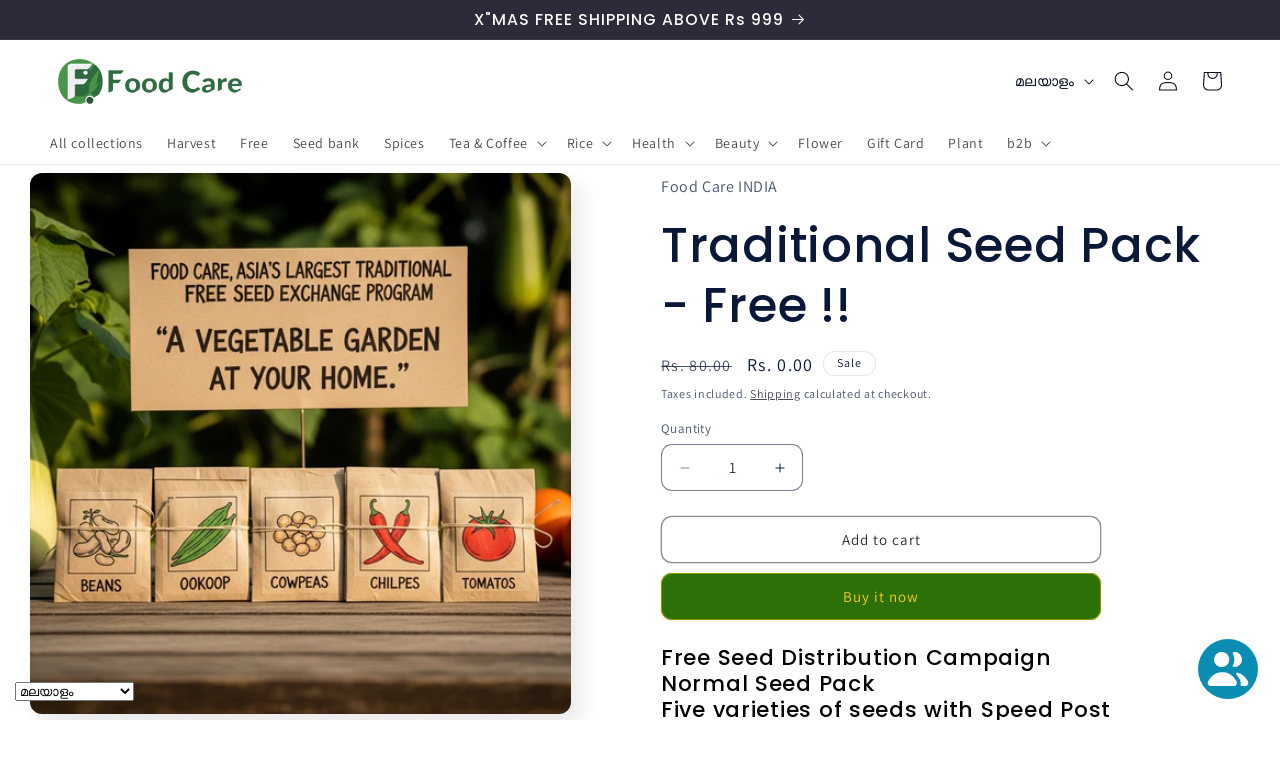

--- FILE ---
content_type: text/html; charset=utf-8
request_url: https://foodcare.in/ml/products/free-seed
body_size: 53396
content:
<!doctype html>
<html class="js" lang="ml">
  <head><!-- SEOAnt Speed Up Script --><script>
const AllowUrlArray_SEOAnt = ['cdn.nfcube.com', 'cdnv2.mycustomizer.com'];
const ForbidUrlArray_SEOAnt = [];
window.WhiteUrlArray_SEOAnt = AllowUrlArray_SEOAnt.map(src => new RegExp(src, 'i'));
window.BlackUrlArray_SEOAnt = ForbidUrlArray_SEOAnt.map(src => new RegExp(src, 'i'));
</script>
<script>
// Limit output
class AllowJsPlugin{constructor(e){const attrArr=["default","defer","async"];this.listener=this.handleListener.bind(this,e),this.jsArr=[],this.attribute=attrArr.reduce(((e,t)=>({...e,[t]:[]})),{});const t=this;e.forEach((e=>window.addEventListener(e,t.listener,{passive:!0})))}handleListener(e){const t=this;return e.forEach((e=>window.removeEventListener(e,t.listener))),"complete"===document.readyState?this.handleDOM():document.addEventListener("readystatechange",(e=>{if("complete"===e.target.readyState)return setTimeout(t.handleDOM.bind(t),1)}))}async handleDOM(){this.pauseEvent(),this.pauseJQuery(),this.getScripts(),this.beforeScripts();for(const e of Object.keys(this.attribute))await this.changeScripts(this.attribute[e]);for(const e of["DOMContentLoaded","readystatechange"])await this.requestRedraw(),document.dispatchEvent(new Event("allowJS-"+e));document.lightJSonreadystatechange&&document.lightJSonreadystatechange();for(const e of["DOMContentLoaded","load"])await this.requestRedraw(),window.dispatchEvent(new Event("allowJS-"+e));await this.requestRedraw(),window.lightJSonload&&window.lightJSonload(),await this.requestRedraw(),this.jsArr.forEach((e=>e(window).trigger("allowJS-jquery-load"))),window.dispatchEvent(new Event("allowJS-pageshow")),await this.requestRedraw(),window.lightJSonpageshow&&window.lightJSonpageshow()}async requestRedraw(){return new Promise((e=>requestAnimationFrame(e)))}getScripts(){document.querySelectorAll("script[type=AllowJs]").forEach((e=>{e.hasAttribute("src")?e.hasAttribute("async")&&e.async?this.attribute.async.push(e):e.hasAttribute("defer")&&e.defer?this.attribute.defer.push(e):this.attribute.default.push(e):this.attribute.default.push(e)}))}beforeScripts(){const e=this,t=Object.keys(this.attribute).reduce(((t,n)=>[...t,...e.attribute[n]]),[]),n=document.createDocumentFragment();t.forEach((e=>{const t=e.getAttribute("src");if(!t)return;const s=document.createElement("link");s.href=t,s.rel="preload",s.as="script",n.appendChild(s)})),document.head.appendChild(n)}async changeScripts(e){let t;for(;t=e.shift();)await this.requestRedraw(),new Promise((e=>{const n=document.createElement("script");[...t.attributes].forEach((e=>{"type"!==e.nodeName&&n.setAttribute(e.nodeName,e.nodeValue)})),t.hasAttribute("src")?(n.addEventListener("load",e),n.addEventListener("error",e)):(n.text=t.text,e()),t.parentNode.replaceChild(n,t)}))}pauseEvent(){const e={};[{obj:document,name:"DOMContentLoaded"},{obj:window,name:"DOMContentLoaded"},{obj:window,name:"load"},{obj:window,name:"pageshow"},{obj:document,name:"readystatechange"}].map((t=>function(t,n){function s(n){return e[t].list.indexOf(n)>=0?"allowJS-"+n:n}e[t]||(e[t]={list:[n],add:t.addEventListener,remove:t.removeEventListener},t.addEventListener=(...n)=>{n[0]=s(n[0]),e[t].add.apply(t,n)},t.removeEventListener=(...n)=>{n[0]=s(n[0]),e[t].remove.apply(t,n)})}(t.obj,t.name))),[{obj:document,name:"onreadystatechange"},{obj:window,name:"onpageshow"}].map((e=>function(e,t){let n=e[t];Object.defineProperty(e,t,{get:()=>n||function(){},set:s=>{e["allowJS"+t]=n=s}})}(e.obj,e.name)))}pauseJQuery(){const e=this;let t=window.jQuery;Object.defineProperty(window,"jQuery",{get:()=>t,set(n){if(!n||!n.fn||!e.jsArr.includes(n))return void(t=n);n.fn.ready=n.fn.init.prototype.ready=e=>{e.bind(document)(n)};const s=n.fn.on;n.fn.on=n.fn.init.prototype.on=function(...e){if(window!==this[0])return s.apply(this,e),this;const t=e=>e.split(" ").map((e=>"load"===e||0===e.indexOf("load.")?"allowJS-jquery-load":e)).join(" ");return"string"==typeof e[0]||e[0]instanceof String?(e[0]=t(e[0]),s.apply(this,e),this):("object"==typeof e[0]&&Object.keys(e[0]).forEach((n=>{delete Object.assign(e[0],{[t(n)]:e[0][n]})[n]})),s.apply(this,e),this)},e.jsArr.push(n),t=n}})}}new AllowJsPlugin(["keydown","wheel","mouseenter","mousemove","mouseleave","touchstart","touchmove","touchend"]);
</script>
<script>
"use strict";function SEOAnt_toConsumableArray(t){if(Array.isArray(t)){for(var e=0,r=Array(t.length);e<t.length;e++)r[e]=t[e];return r}return Array.from(t)}function _0x960a(t,e){var r=_0x3840();return(_0x960a=function(t,e){return t-=247,r[t]})(t,e)}function _0x3840(){var t=["defineProperties","application/javascript","preventDefault","4990555yeBSbh","addEventListener","set","setAttribute","bind","getAttribute","parentElement","WhiteUrlArray_SEOAnt","listener","toString","toLowerCase","every","touchend","SEOAnt scripts can't be lazy loaded","keydown","touchstart","removeChild","length","58IusxNw","BlackUrlArray_SEOAnt","observe","name","value","documentElement","wheel","warn","whitelist","map","tagName","402345HpbWDN","getOwnPropertyDescriptor","head","type","touchmove","removeEventListener","8160iwggKQ","call","beforescriptexecute","some","string","options","push","appendChild","blacklisted","querySelectorAll","5339295FeRgGa","4OtFDAr","filter","57211uwpiMx","nodeType","createElement","src","13296210cxmbJp",'script[type="',"1744290Faeint","test","forEach","script","blacklist","attributes","get","$&","744DdtCNR"];return(_0x3840=function(){return t})()}var _extends=Object.assign||function(t){for(var e=1;e<arguments.length;e++){var r=arguments[e];for(var n in r)Object.prototype.hasOwnProperty.call(r,n)&&(t[n]=r[n])}return t},_slicedToArray=function(){function t(t,e){var r=[],n=!0,o=!1,i=void 0;try{for(var a,c=t[Symbol.iterator]();!(n=(a=c.next()).done)&&(r.push(a.value),!e||r.length!==e);n=!0);}catch(t){o=!0,i=t}finally{try{!n&&c.return&&c.return()}finally{if(o)throw i}}return r}return function(e,r){if(Array.isArray(e))return e;if(Symbol.iterator in Object(e))return t(e,r);throw new TypeError("Invalid attempt to destructure non-iterable instance")}}(),_typeof="function"==typeof Symbol&&"symbol"==typeof Symbol.iterator?function(t){return typeof t}:function(t){return t&&"function"==typeof Symbol&&t.constructor===Symbol&&t!==Symbol.prototype?"symbol":typeof t};(function(t,e){for(var r=_0x960a,n=t();[];)try{if(531094===parseInt(r(306))/1+-parseInt(r(295))/2*(parseInt(r(312))/3)+-parseInt(r(257))/4*(parseInt(r(277))/5)+-parseInt(r(265))/6+-parseInt(r(259))/7*(-parseInt(r(273))/8)+-parseInt(r(256))/9+parseInt(r(263))/10)break;n.push(n.shift())}catch(t){n.push(n.shift())}})(_0x3840),function(){var t=_0x960a,e="javascript/blocked",r={blacklist:window[t(296)],whitelist:window[t(284)]},n={blacklisted:[]},o=function(n,o){return n&&(!o||o!==e)&&(!r.blacklist||r[t(269)][t(249)](function(e){return e[t(266)](n)}))&&(!r[t(303)]||r.whitelist[t(288)](function(e){return!e[t(266)](n)}))},i=function(e){var n=t,o=e[n(282)](n(262));return r[n(269)]&&r.blacklist[n(288)](function(t){return!t.test(o)})||r[n(303)]&&r.whitelist[n(249)](function(t){return t[n(266)](o)})},a=new MutationObserver(function(r){for(var i=t,a=0;a<r[i(294)];a++)for(var c=r[a].addedNodes,u=0;u<c.length;u++)!function(t){var r=c[t];if(1===r[i(260)]&&"SCRIPT"===r[i(305)]){var a=r[i(262)],u=r[i(309)];if(o(a,u)){n.blacklisted[i(252)]([r,r.type]),r[i(309)]=e;var s=function t(n){var o=i;r[o(282)](o(309))===e&&n[o(276)](),r[o(311)](o(248),t)};r[i(278)](i(248),s),r[i(283)]&&r[i(283)][i(293)](r)}}}(u)});a[t(297)](document[t(300)],{childList:!![],subtree:!![]});var c=/[|\{}()\[\]^$+*?.]/g,u=function(){for(var o=arguments.length,u=Array(o),s=0;s<o;s++)u[s]=arguments[s];var l=t;u[l(294)]<1?(r[l(269)]=[],r[l(303)]=[]):(r.blacklist&&(r[l(269)]=r.blacklist[l(258)](function(t){return u[l(288)](function(e){var r=l;return(void 0===e?"undefined":_typeof(e))===r(250)?!t.test(e):e instanceof RegExp?t.toString()!==e.toString():void 0})})),r[l(303)]&&(r[l(303)]=[].concat(SEOAnt_toConsumableArray(r[l(303)]),SEOAnt_toConsumableArray(u.map(function(t){var e=l;if("string"==typeof t){var n=t.replace(c,e(272)),o=".*"+n+".*";if(r[e(303)][e(288)](function(t){return t[e(286)]()!==o[e(286)]()}))return new RegExp(o)}else if(t instanceof RegExp&&r[e(303)][e(288)](function(r){return r[e(286)]()!==t.toString()}))return t;return null})[l(258)](Boolean)))));for(var f=document[l(255)](l(264)+e+'"]'),p=0;p<f[l(294)];p++){var y=f[p];i(y)&&(n[l(254)][l(252)]([y,l(275)]),y[l(283)][l(293)](y))}var v=0;[].concat(SEOAnt_toConsumableArray(n[l(254)]))[l(267)](function(t,e){var r=_slicedToArray(t,2),o=r[0],a=r[1],c=l;if(i(o)){for(var u=document.createElement("script"),s=0;s<o.attributes.length;s++){var f=o[c(270)][s];f[c(298)]!==c(262)&&f.name!==c(309)&&u.setAttribute(f.name,o.attributes[s][c(299)])}u[c(280)](c(262),o[c(262)]),u.setAttribute("type",a||c(275)),document[c(308)][c(253)](u),n[c(254)].splice(e-v,1),v++}}),r[l(269)]&&r.blacklist.length<1&&a.disconnect()},s=document.createElement,l={src:Object[t(307)](HTMLScriptElement.prototype,t(262)),type:Object[t(307)](HTMLScriptElement.prototype,t(309))};document[t(261)]=function(){for(var r=t,n=arguments.length,i=Array(n),a=0;a<n;a++)i[a]=arguments[a];if(i[0][r(287)]()!==r(268))return s[r(281)](document).apply(void 0,i);var c=s.bind(document).apply(void 0,i);try{Object[r(274)](c,{src:_extends({},l[r(262)],{set:function(t){var n=r;o(t,c[n(309)])&&l.type[n(279)][n(247)](this,e),l[n(262)][n(279)].call(this,t)}}),type:_extends({},l[r(309)],{get:function(){var t=r,n=l[t(309)][t(271)][t(247)](this);return n===e||o(this[t(262)],n)?null:n},set:function(t){var n=r,i=o(c[n(262)],c[n(309)])?e:t;l.type[n(279)][n(247)](this,i)}})}),c.setAttribute=function(t,e){var n=r;t===n(309)||t===n(262)?c[t]=e:HTMLScriptElement.prototype[n(280)][n(247)](c,t,e)}}catch(t){console[r(302)](r(290),t)}return c},[t(291),"mousemove",t(289),t(310),t(292),t(301)][t(304)](function(t){return{type:t,listener:function(){return u()},options:{passive:!![]}}}).forEach(function(e){var r=t;document[r(278)](e[r(309)],e[r(285)],e[r(251)])})}();
</script>
<!-- /SEOAnt Speed Up Script -->
    <meta charset="utf-8">
    <meta http-equiv="X-UA-Compatible" content="IE=edge">
    <meta name="viewport" content="width=device-width,initial-scale=1">
    <meta name="theme-color" content="">
    <link rel="canonical" href="https://foodcare.in/ml/products/free-seed"><link rel="icon" type="image/png" href="//foodcare.in/cdn/shop/files/food_care_Logo_25_-10x10.png?crop=center&height=32&v=1735668251&width=32"><link rel="preconnect" href="https://fonts.shopifycdn.com" crossorigin><title>
      Traditional Seed Pack - Free !!
 &ndash; Food Care  INDIA</title>

    
      <meta name="description" content="Free Seed Distribution CampaignNormal Seed PackFive varieties of seeds with Speed PostAll New Pack AvailableFree Discount Card Worth Rs 100 Every Order Are you looking for making a vegetable garden at your home? ‘Food Care’ distributes free seeds for you. ‘Food Care’ is supplying free seeds and providing guidance for p">
    

    

<meta property="og:site_name" content="Food Care  INDIA">
<meta property="og:url" content="https://foodcare.in/ml/products/free-seed">
<meta property="og:title" content="Traditional Seed Pack - Free !!">
<meta property="og:type" content="product">
<meta property="og:description" content="Free Seed Distribution CampaignNormal Seed PackFive varieties of seeds with Speed PostAll New Pack AvailableFree Discount Card Worth Rs 100 Every Order Are you looking for making a vegetable garden at your home? ‘Food Care’ distributes free seeds for you. ‘Food Care’ is supplying free seeds and providing guidance for p"><meta property="og:image" content="http://foodcare.in/cdn/shop/files/free_seed_pro.png?v=1768271088">
  <meta property="og:image:secure_url" content="https://foodcare.in/cdn/shop/files/free_seed_pro.png?v=1768271088">
  <meta property="og:image:width" content="1024">
  <meta property="og:image:height" content="1024"><meta property="og:price:amount" content="0.00">
  <meta property="og:price:currency" content="INR"><meta name="twitter:site" content="@foodcareone"><meta name="twitter:card" content="summary_large_image">
<meta name="twitter:title" content="Traditional Seed Pack - Free !!">
<meta name="twitter:description" content="Free Seed Distribution CampaignNormal Seed PackFive varieties of seeds with Speed PostAll New Pack AvailableFree Discount Card Worth Rs 100 Every Order Are you looking for making a vegetable garden at your home? ‘Food Care’ distributes free seeds for you. ‘Food Care’ is supplying free seeds and providing guidance for p">


    <script src="//foodcare.in/cdn/shop/t/29/assets/constants.js?v=132983761750457495441765639681" defer="defer"></script>
    <script src="//foodcare.in/cdn/shop/t/29/assets/pubsub.js?v=25310214064522200911765639682" defer="defer"></script>
    <script src="//foodcare.in/cdn/shop/t/29/assets/global.js?v=7301445359237545521765639681" defer="defer"></script>
    <script src="//foodcare.in/cdn/shop/t/29/assets/details-disclosure.js?v=13653116266235556501765639681" defer="defer"></script>
    <script src="//foodcare.in/cdn/shop/t/29/assets/details-modal.js?v=25581673532751508451765639681" defer="defer"></script>
    <script src="//foodcare.in/cdn/shop/t/29/assets/search-form.js?v=133129549252120666541765639682" defer="defer"></script><script src="//foodcare.in/cdn/shop/t/29/assets/animations.js?v=88693664871331136111765639681" defer="defer"></script><script>window.performance && window.performance.mark && window.performance.mark('shopify.content_for_header.start');</script><meta name="google-site-verification" content="lK_95KQSPTN7tkjmyONsHs5v7pZityFbWcYieK6ZwfE">
<meta id="shopify-digital-wallet" name="shopify-digital-wallet" content="/72726217003/digital_wallets/dialog">
<link rel="alternate" hreflang="x-default" href="https://foodcare.in/products/free-seed">
<link rel="alternate" hreflang="en" href="https://foodcare.in/products/free-seed">
<link rel="alternate" hreflang="ml" href="https://foodcare.in/ml/products/free-seed">
<link rel="alternate" hreflang="ta" href="https://foodcare.in/ta/products/free-seed">
<link rel="alternate" hreflang="kn" href="https://foodcare.in/kn/products/free-seed">
<link rel="alternate" hreflang="gu" href="https://foodcare.in/gu/products/free-seed">
<link rel="alternate" hreflang="te" href="https://foodcare.in/te/products/free-seed">
<link rel="alternate" hreflang="pa" href="https://foodcare.in/pa/products/free-seed">
<link rel="alternate" hreflang="bn" href="https://foodcare.in/bn/products/free-seed">
<link rel="alternate" type="application/json+oembed" href="https://foodcare.in/ml/products/free-seed.oembed">
<script async="async" src="/checkouts/internal/preloads.js?locale=ml-IN"></script>
<script id="shopify-features" type="application/json">{"accessToken":"9c170ea3b0386f9d58719f839048ac9d","betas":["rich-media-storefront-analytics"],"domain":"foodcare.in","predictiveSearch":true,"shopId":72726217003,"locale":"en"}</script>
<script>var Shopify = Shopify || {};
Shopify.shop = "food-care-india-one.myshopify.com";
Shopify.locale = "ml";
Shopify.currency = {"active":"INR","rate":"1.0"};
Shopify.country = "IN";
Shopify.theme = {"name":" Sense 15.4.1 DEC 25","id":183481467179,"schema_name":"Sense","schema_version":"15.4.1","theme_store_id":1356,"role":"main"};
Shopify.theme.handle = "null";
Shopify.theme.style = {"id":null,"handle":null};
Shopify.cdnHost = "foodcare.in/cdn";
Shopify.routes = Shopify.routes || {};
Shopify.routes.root = "/ml/";</script>
<script type="module">!function(o){(o.Shopify=o.Shopify||{}).modules=!0}(window);</script>
<script>!function(o){function n(){var o=[];function n(){o.push(Array.prototype.slice.apply(arguments))}return n.q=o,n}var t=o.Shopify=o.Shopify||{};t.loadFeatures=n(),t.autoloadFeatures=n()}(window);</script>
<script id="shop-js-analytics" type="application/json">{"pageType":"product"}</script>
<script defer="defer" async type="module" src="//foodcare.in/cdn/shopifycloud/shop-js/modules/v2/client.init-shop-cart-sync_BT-GjEfc.en.esm.js"></script>
<script defer="defer" async type="module" src="//foodcare.in/cdn/shopifycloud/shop-js/modules/v2/chunk.common_D58fp_Oc.esm.js"></script>
<script defer="defer" async type="module" src="//foodcare.in/cdn/shopifycloud/shop-js/modules/v2/chunk.modal_xMitdFEc.esm.js"></script>
<script type="module">
  await import("//foodcare.in/cdn/shopifycloud/shop-js/modules/v2/client.init-shop-cart-sync_BT-GjEfc.en.esm.js");
await import("//foodcare.in/cdn/shopifycloud/shop-js/modules/v2/chunk.common_D58fp_Oc.esm.js");
await import("//foodcare.in/cdn/shopifycloud/shop-js/modules/v2/chunk.modal_xMitdFEc.esm.js");

  window.Shopify.SignInWithShop?.initShopCartSync?.({"fedCMEnabled":true,"windoidEnabled":true});

</script>
<script>(function() {
  var isLoaded = false;
  function asyncLoad() {
    if (isLoaded) return;
    isLoaded = true;
    var urls = ["\/\/cdn.shopify.com\/proxy\/05b9d947a5d9799400b318f5ada055c3d68716a22eb671aa6f9613c06b748e82\/api.goaffpro.com\/loader.js?shop=food-care-india-one.myshopify.com\u0026sp-cache-control=cHVibGljLCBtYXgtYWdlPTkwMA"];
    for (var i = 0; i < urls.length; i++) {
      var s = document.createElement('script');
      s.type = 'text/javascript';
      if (AllowUrlArray_SEOAnt.filter(u => urls[i].indexOf(u) > -1).length === 0) s.type = 'AllowJs'; s.async = true;
      s.src = urls[i];
      var x = document.getElementsByTagName('script')[0];
      x.parentNode.insertBefore(s, x);
    }
  };
  if(window.attachEvent) {
    window.attachEvent('onload', asyncLoad);
  } else {
    window.addEventListener('load', asyncLoad, false);
  }
})();</script>
<script id="__st">var __st={"a":72726217003,"offset":-18000,"reqid":"beb81807-aa4d-4a94-b298-3c1d8e7b4452-1769055644","pageurl":"foodcare.in\/ml\/products\/free-seed","u":"b3aee952cf74","p":"product","rtyp":"product","rid":8144792060203};</script>
<script>window.ShopifyPaypalV4VisibilityTracking = true;</script>
<script id="captcha-bootstrap">!function(){'use strict';const t='contact',e='account',n='new_comment',o=[[t,t],['blogs',n],['comments',n],[t,'customer']],c=[[e,'customer_login'],[e,'guest_login'],[e,'recover_customer_password'],[e,'create_customer']],r=t=>t.map((([t,e])=>`form[action*='/${t}']:not([data-nocaptcha='true']) input[name='form_type'][value='${e}']`)).join(','),a=t=>()=>t?[...document.querySelectorAll(t)].map((t=>t.form)):[];function s(){const t=[...o],e=r(t);return a(e)}const i='password',u='form_key',d=['recaptcha-v3-token','g-recaptcha-response','h-captcha-response',i],f=()=>{try{return window.sessionStorage}catch{return}},m='__shopify_v',_=t=>t.elements[u];function p(t,e,n=!1){try{const o=window.sessionStorage,c=JSON.parse(o.getItem(e)),{data:r}=function(t){const{data:e,action:n}=t;return t[m]||n?{data:e,action:n}:{data:t,action:n}}(c);for(const[e,n]of Object.entries(r))t.elements[e]&&(t.elements[e].value=n);n&&o.removeItem(e)}catch(o){console.error('form repopulation failed',{error:o})}}const l='form_type',E='cptcha';function T(t){t.dataset[E]=!0}const w=window,h=w.document,L='Shopify',v='ce_forms',y='captcha';let A=!1;((t,e)=>{const n=(g='f06e6c50-85a8-45c8-87d0-21a2b65856fe',I='https://cdn.shopify.com/shopifycloud/storefront-forms-hcaptcha/ce_storefront_forms_captcha_hcaptcha.v1.5.2.iife.js',D={infoText:'Protected by hCaptcha',privacyText:'Privacy',termsText:'Terms'},(t,e,n)=>{const o=w[L][v],c=o.bindForm;if(c)return c(t,g,e,D).then(n);var r;o.q.push([[t,g,e,D],n]),r=I,A||(h.body.append(Object.assign(h.createElement('script'),{id:'captcha-provider',async:!0,src:r})),A=!0)});var g,I,D;w[L]=w[L]||{},w[L][v]=w[L][v]||{},w[L][v].q=[],w[L][y]=w[L][y]||{},w[L][y].protect=function(t,e){n(t,void 0,e),T(t)},Object.freeze(w[L][y]),function(t,e,n,w,h,L){const[v,y,A,g]=function(t,e,n){const i=e?o:[],u=t?c:[],d=[...i,...u],f=r(d),m=r(i),_=r(d.filter((([t,e])=>n.includes(e))));return[a(f),a(m),a(_),s()]}(w,h,L),I=t=>{const e=t.target;return e instanceof HTMLFormElement?e:e&&e.form},D=t=>v().includes(t);t.addEventListener('submit',(t=>{const e=I(t);if(!e)return;const n=D(e)&&!e.dataset.hcaptchaBound&&!e.dataset.recaptchaBound,o=_(e),c=g().includes(e)&&(!o||!o.value);(n||c)&&t.preventDefault(),c&&!n&&(function(t){try{if(!f())return;!function(t){const e=f();if(!e)return;const n=_(t);if(!n)return;const o=n.value;o&&e.removeItem(o)}(t);const e=Array.from(Array(32),(()=>Math.random().toString(36)[2])).join('');!function(t,e){_(t)||t.append(Object.assign(document.createElement('input'),{type:'hidden',name:u})),t.elements[u].value=e}(t,e),function(t,e){const n=f();if(!n)return;const o=[...t.querySelectorAll(`input[type='${i}']`)].map((({name:t})=>t)),c=[...d,...o],r={};for(const[a,s]of new FormData(t).entries())c.includes(a)||(r[a]=s);n.setItem(e,JSON.stringify({[m]:1,action:t.action,data:r}))}(t,e)}catch(e){console.error('failed to persist form',e)}}(e),e.submit())}));const S=(t,e)=>{t&&!t.dataset[E]&&(n(t,e.some((e=>e===t))),T(t))};for(const o of['focusin','change'])t.addEventListener(o,(t=>{const e=I(t);D(e)&&S(e,y())}));const B=e.get('form_key'),M=e.get(l),P=B&&M;t.addEventListener('DOMContentLoaded',(()=>{const t=y();if(P)for(const e of t)e.elements[l].value===M&&p(e,B);[...new Set([...A(),...v().filter((t=>'true'===t.dataset.shopifyCaptcha))])].forEach((e=>S(e,t)))}))}(h,new URLSearchParams(w.location.search),n,t,e,['guest_login'])})(!0,!0)}();</script>
<script integrity="sha256-4kQ18oKyAcykRKYeNunJcIwy7WH5gtpwJnB7kiuLZ1E=" data-source-attribution="shopify.loadfeatures" defer="defer" src="//foodcare.in/cdn/shopifycloud/storefront/assets/storefront/load_feature-a0a9edcb.js" crossorigin="anonymous"></script>
<script data-source-attribution="shopify.dynamic_checkout.dynamic.init">var Shopify=Shopify||{};Shopify.PaymentButton=Shopify.PaymentButton||{isStorefrontPortableWallets:!0,init:function(){window.Shopify.PaymentButton.init=function(){};var t=document.createElement("script");t.src="https://foodcare.in/cdn/shopifycloud/portable-wallets/latest/portable-wallets.en.js",t.type="module",document.head.appendChild(t)}};
</script>
<script data-source-attribution="shopify.dynamic_checkout.buyer_consent">
  function portableWalletsHideBuyerConsent(e){var t=document.getElementById("shopify-buyer-consent"),n=document.getElementById("shopify-subscription-policy-button");t&&n&&(t.classList.add("hidden"),t.setAttribute("aria-hidden","true"),n.removeEventListener("click",e))}function portableWalletsShowBuyerConsent(e){var t=document.getElementById("shopify-buyer-consent"),n=document.getElementById("shopify-subscription-policy-button");t&&n&&(t.classList.remove("hidden"),t.removeAttribute("aria-hidden"),n.addEventListener("click",e))}window.Shopify?.PaymentButton&&(window.Shopify.PaymentButton.hideBuyerConsent=portableWalletsHideBuyerConsent,window.Shopify.PaymentButton.showBuyerConsent=portableWalletsShowBuyerConsent);
</script>
<script>
  function portableWalletsCleanup(e){e&&e.src&&console.error("Failed to load portable wallets script "+e.src);var t=document.querySelectorAll("shopify-accelerated-checkout .shopify-payment-button__skeleton, shopify-accelerated-checkout-cart .wallet-cart-button__skeleton"),e=document.getElementById("shopify-buyer-consent");for(let e=0;e<t.length;e++)t[e].remove();e&&e.remove()}function portableWalletsNotLoadedAsModule(e){e instanceof ErrorEvent&&"string"==typeof e.message&&e.message.includes("import.meta")&&"string"==typeof e.filename&&e.filename.includes("portable-wallets")&&(window.removeEventListener("error",portableWalletsNotLoadedAsModule),window.Shopify.PaymentButton.failedToLoad=e,"loading"===document.readyState?document.addEventListener("DOMContentLoaded",window.Shopify.PaymentButton.init):window.Shopify.PaymentButton.init())}window.addEventListener("error",portableWalletsNotLoadedAsModule);
</script>

<script type="module" src="https://foodcare.in/cdn/shopifycloud/portable-wallets/latest/portable-wallets.en.js" onError="portableWalletsCleanup(this)" crossorigin="anonymous"></script>
<script nomodule>
  document.addEventListener("DOMContentLoaded", portableWalletsCleanup);
</script>

<link id="shopify-accelerated-checkout-styles" rel="stylesheet" media="screen" href="https://foodcare.in/cdn/shopifycloud/portable-wallets/latest/accelerated-checkout-backwards-compat.css" crossorigin="anonymous">
<style id="shopify-accelerated-checkout-cart">
        #shopify-buyer-consent {
  margin-top: 1em;
  display: inline-block;
  width: 100%;
}

#shopify-buyer-consent.hidden {
  display: none;
}

#shopify-subscription-policy-button {
  background: none;
  border: none;
  padding: 0;
  text-decoration: underline;
  font-size: inherit;
  cursor: pointer;
}

#shopify-subscription-policy-button::before {
  box-shadow: none;
}

      </style>
<script id="sections-script" data-sections="header" defer="defer" src="//foodcare.in/cdn/shop/t/29/compiled_assets/scripts.js?v=5394"></script>
<script>window.performance && window.performance.mark && window.performance.mark('shopify.content_for_header.end');</script>


    <style data-shopify>
      @font-face {
  font-family: Assistant;
  font-weight: 400;
  font-style: normal;
  font-display: swap;
  src: url("//foodcare.in/cdn/fonts/assistant/assistant_n4.9120912a469cad1cc292572851508ca49d12e768.woff2") format("woff2"),
       url("//foodcare.in/cdn/fonts/assistant/assistant_n4.6e9875ce64e0fefcd3f4446b7ec9036b3ddd2985.woff") format("woff");
}

      @font-face {
  font-family: Assistant;
  font-weight: 700;
  font-style: normal;
  font-display: swap;
  src: url("//foodcare.in/cdn/fonts/assistant/assistant_n7.bf44452348ec8b8efa3aa3068825305886b1c83c.woff2") format("woff2"),
       url("//foodcare.in/cdn/fonts/assistant/assistant_n7.0c887fee83f6b3bda822f1150b912c72da0f7b64.woff") format("woff");
}

      
      
      @font-face {
  font-family: Poppins;
  font-weight: 500;
  font-style: normal;
  font-display: swap;
  src: url("//foodcare.in/cdn/fonts/poppins/poppins_n5.ad5b4b72b59a00358afc706450c864c3c8323842.woff2") format("woff2"),
       url("//foodcare.in/cdn/fonts/poppins/poppins_n5.33757fdf985af2d24b32fcd84c9a09224d4b2c39.woff") format("woff");
}


      
        :root,
        .color-background-1 {
          --color-background: 255,255,255;
        
          --gradient-background: #ffffff;
        

        

        --color-foreground: 9,24,57;
        --color-background-contrast: 191,191,191;
        --color-shadow: 46,42,57;
        --color-button: 44,112,8;
        --color-button-text: 253,207,13;
        --color-secondary-button: 255,255,255;
        --color-secondary-button-text: 46,42,57;
        --color-link: 46,42,57;
        --color-badge-foreground: 9,24,57;
        --color-badge-background: 255,255,255;
        --color-badge-border: 9,24,57;
        --payment-terms-background-color: rgb(255 255 255);
      }
      
        
        .color-background-2 {
          --color-background: 10,57,39;
        
          --gradient-background: linear-gradient(180deg, rgba(86, 132, 88, 1), rgba(255, 255, 255, 1) 4%, rgba(88, 132, 97, 1) 11%, rgba(198, 255, 143, 1) 85%, rgba(215, 255, 137, 1) 92%);
        

        

        --color-foreground: 46,42,57;
        --color-background-contrast: 14,79,54;
        --color-shadow: 46,42,57;
        --color-button: 46,42,57;
        --color-button-text: 58,147,11;
        --color-secondary-button: 10,57,39;
        --color-secondary-button-text: 46,42,57;
        --color-link: 46,42,57;
        --color-badge-foreground: 46,42,57;
        --color-badge-background: 10,57,39;
        --color-badge-border: 46,42,57;
        --payment-terms-background-color: rgb(10 57 39);
      }
      
        
        .color-inverse {
          --color-background: 46,42,57;
        
          --gradient-background: #2e2a39;
        

        

        --color-foreground: 253,251,247;
        --color-background-contrast: 58,53,72;
        --color-shadow: 46,42,57;
        --color-button: 253,207,13;
        --color-button-text: 9,24,57;
        --color-secondary-button: 46,42,57;
        --color-secondary-button-text: 253,251,247;
        --color-link: 253,251,247;
        --color-badge-foreground: 253,251,247;
        --color-badge-background: 46,42,57;
        --color-badge-border: 253,251,247;
        --payment-terms-background-color: rgb(46 42 57);
      }
      
        
        .color-accent-1 {
          --color-background: 58,147,11;
        
          --gradient-background: #3a930b;
        

        

        --color-foreground: 253,251,247;
        --color-background-contrast: 11,28,2;
        --color-shadow: 199,92,168;
        --color-button: 255,255,255;
        --color-button-text: 215,166,43;
        --color-secondary-button: 58,147,11;
        --color-secondary-button-text: 4,15,40;
        --color-link: 4,15,40;
        --color-badge-foreground: 253,251,247;
        --color-badge-background: 58,147,11;
        --color-badge-border: 253,251,247;
        --payment-terms-background-color: rgb(58 147 11);
      }
      
        
        .color-accent-2 {
          --color-background: 94,54,83;
        
          --gradient-background: linear-gradient(320deg, rgba(134, 16, 106, 1), rgba(94, 54, 83, 1) 100%);
        

        

        --color-foreground: 253,251,247;
        --color-background-contrast: 13,7,11;
        --color-shadow: 46,42,57;
        --color-button: 253,251,247;
        --color-button-text: 160,158,167;
        --color-secondary-button: 94,54,83;
        --color-secondary-button-text: 253,251,247;
        --color-link: 253,251,247;
        --color-badge-foreground: 253,251,247;
        --color-badge-background: 94,54,83;
        --color-badge-border: 253,251,247;
        --payment-terms-background-color: rgb(94 54 83);
      }
      
        
        .color-scheme-00d22a14-f579-47ae-a060-ec024390535e {
          --color-background: 255,255,255;
        
          --gradient-background: #ffffff;
        

        

        --color-foreground: 5,12,27;
        --color-background-contrast: 191,191,191;
        --color-shadow: 56,124,22;
        --color-button: 44,112,8;
        --color-button-text: 9,24,57;
        --color-secondary-button: 255,255,255;
        --color-secondary-button-text: 44,112,8;
        --color-link: 44,112,8;
        --color-badge-foreground: 5,12,27;
        --color-badge-background: 255,255,255;
        --color-badge-border: 5,12,27;
        --payment-terms-background-color: rgb(255 255 255);
      }
      
        
        .color-scheme-847b25b3-54f2-440a-8193-d29dcdd83321 {
          --color-background: 255,9,118;
        
          --gradient-background: #ff0976;
        

        

        --color-foreground: 9,24,57;
        --color-background-contrast: 137,0,60;
        --color-shadow: 46,42,57;
        --color-button: 44,112,8;
        --color-button-text: 253,207,13;
        --color-secondary-button: 255,9,118;
        --color-secondary-button-text: 46,42,57;
        --color-link: 46,42,57;
        --color-badge-foreground: 9,24,57;
        --color-badge-background: 255,9,118;
        --color-badge-border: 9,24,57;
        --payment-terms-background-color: rgb(255 9 118);
      }
      
        
        .color-scheme-79fb8a22-f18c-4866-9002-f6986f9fe494 {
          --color-background: 250,250,250;
        
          --gradient-background: linear-gradient(173deg, rgba(255, 145, 129, 1), rgba(254, 91, 124, 1) 49%, rgba(255, 140, 162, 1) 100%);
        

        

        --color-foreground: 9,24,57;
        --color-background-contrast: 186,186,186;
        --color-shadow: 46,42,57;
        --color-button: 44,112,8;
        --color-button-text: 253,207,13;
        --color-secondary-button: 250,250,250;
        --color-secondary-button-text: 46,42,57;
        --color-link: 46,42,57;
        --color-badge-foreground: 9,24,57;
        --color-badge-background: 250,250,250;
        --color-badge-border: 9,24,57;
        --payment-terms-background-color: rgb(250 250 250);
      }
      

      body, .color-background-1, .color-background-2, .color-inverse, .color-accent-1, .color-accent-2, .color-scheme-00d22a14-f579-47ae-a060-ec024390535e, .color-scheme-847b25b3-54f2-440a-8193-d29dcdd83321, .color-scheme-79fb8a22-f18c-4866-9002-f6986f9fe494 {
        color: rgba(var(--color-foreground), 0.75);
        background-color: rgb(var(--color-background));
      }

      :root {
        --font-body-family: Assistant, sans-serif;
        --font-body-style: normal;
        --font-body-weight: 400;
        --font-body-weight-bold: 700;

        --font-heading-family: Poppins, sans-serif;
        --font-heading-style: normal;
        --font-heading-weight: 500;

        --font-body-scale: 1.0;
        --font-heading-scale: 1.2;

        --media-padding: px;
        --media-border-opacity: 0.1;
        --media-border-width: 0px;
        --media-radius: 12px;
        --media-shadow-opacity: 0.1;
        --media-shadow-horizontal-offset: 10px;
        --media-shadow-vertical-offset: 12px;
        --media-shadow-blur-radius: 20px;
        --media-shadow-visible: 1;

        --page-width: 160rem;
        --page-width-margin: 0rem;

        --product-card-image-padding: 0.0rem;
        --product-card-corner-radius: 1.2rem;
        --product-card-text-alignment: center;
        --product-card-border-width: 0.0rem;
        --product-card-border-opacity: 0.1;
        --product-card-shadow-opacity: 0.05;
        --product-card-shadow-visible: 1;
        --product-card-shadow-horizontal-offset: 1.0rem;
        --product-card-shadow-vertical-offset: 1.0rem;
        --product-card-shadow-blur-radius: 3.5rem;

        --collection-card-image-padding: 0.0rem;
        --collection-card-corner-radius: 1.2rem;
        --collection-card-text-alignment: center;
        --collection-card-border-width: 0.0rem;
        --collection-card-border-opacity: 0.1;
        --collection-card-shadow-opacity: 0.05;
        --collection-card-shadow-visible: 1;
        --collection-card-shadow-horizontal-offset: 1.0rem;
        --collection-card-shadow-vertical-offset: 1.0rem;
        --collection-card-shadow-blur-radius: 3.5rem;

        --blog-card-image-padding: 0.0rem;
        --blog-card-corner-radius: 1.2rem;
        --blog-card-text-alignment: center;
        --blog-card-border-width: 0.0rem;
        --blog-card-border-opacity: 0.1;
        --blog-card-shadow-opacity: 0.05;
        --blog-card-shadow-visible: 1;
        --blog-card-shadow-horizontal-offset: 1.0rem;
        --blog-card-shadow-vertical-offset: 1.0rem;
        --blog-card-shadow-blur-radius: 3.5rem;

        --badge-corner-radius: 2.0rem;

        --popup-border-width: 1px;
        --popup-border-opacity: 0.1;
        --popup-corner-radius: 22px;
        --popup-shadow-opacity: 0.1;
        --popup-shadow-horizontal-offset: 10px;
        --popup-shadow-vertical-offset: 12px;
        --popup-shadow-blur-radius: 20px;

        --drawer-border-width: 1px;
        --drawer-border-opacity: 0.1;
        --drawer-shadow-opacity: 0.0;
        --drawer-shadow-horizontal-offset: 0px;
        --drawer-shadow-vertical-offset: 4px;
        --drawer-shadow-blur-radius: 5px;

        --spacing-sections-desktop: 36px;
        --spacing-sections-mobile: 25px;

        --grid-desktop-vertical-spacing: 40px;
        --grid-desktop-horizontal-spacing: 40px;
        --grid-mobile-vertical-spacing: 20px;
        --grid-mobile-horizontal-spacing: 20px;

        --text-boxes-border-opacity: 0.1;
        --text-boxes-border-width: 0px;
        --text-boxes-radius: 24px;
        --text-boxes-shadow-opacity: 0.0;
        --text-boxes-shadow-visible: 0;
        --text-boxes-shadow-horizontal-offset: 10px;
        --text-boxes-shadow-vertical-offset: 12px;
        --text-boxes-shadow-blur-radius: 20px;

        --buttons-radius: 10px;
        --buttons-radius-outset: 11px;
        --buttons-border-width: 1px;
        --buttons-border-opacity: 0.55;
        --buttons-shadow-opacity: 0.0;
        --buttons-shadow-visible: 0;
        --buttons-shadow-horizontal-offset: 0px;
        --buttons-shadow-vertical-offset: 4px;
        --buttons-shadow-blur-radius: 5px;
        --buttons-border-offset: 0.3px;

        --inputs-radius: 10px;
        --inputs-border-width: 1px;
        --inputs-border-opacity: 0.55;
        --inputs-shadow-opacity: 0.0;
        --inputs-shadow-horizontal-offset: 0px;
        --inputs-margin-offset: 0px;
        --inputs-shadow-vertical-offset: 4px;
        --inputs-shadow-blur-radius: 5px;
        --inputs-radius-outset: 11px;

        --variant-pills-radius: 10px;
        --variant-pills-border-width: 0px;
        --variant-pills-border-opacity: 0.1;
        --variant-pills-shadow-opacity: 0.0;
        --variant-pills-shadow-horizontal-offset: 0px;
        --variant-pills-shadow-vertical-offset: 4px;
        --variant-pills-shadow-blur-radius: 5px;
      }

      *,
      *::before,
      *::after {
        box-sizing: inherit;
      }

      html {
        box-sizing: border-box;
        font-size: calc(var(--font-body-scale) * 62.5%);
        height: 100%;
      }

      body {
        display: grid;
        grid-template-rows: auto auto 1fr auto;
        grid-template-columns: 100%;
        min-height: 100%;
        margin: 0;
        font-size: 1.5rem;
        letter-spacing: 0.06rem;
        line-height: calc(1 + 0.8 / var(--font-body-scale));
        font-family: var(--font-body-family);
        font-style: var(--font-body-style);
        font-weight: var(--font-body-weight);
      }

      @media screen and (min-width: 750px) {
        body {
          font-size: 1.6rem;
        }
      }
    </style>

    <link href="//foodcare.in/cdn/shop/t/29/assets/base.css?v=159841507637079171801765639681" rel="stylesheet" type="text/css" media="all" />
    <link rel="stylesheet" href="//foodcare.in/cdn/shop/t/29/assets/component-cart-items.css?v=13033300910818915211765639681" media="print" onload="this.media='all'">
      <link rel="preload" as="font" href="//foodcare.in/cdn/fonts/assistant/assistant_n4.9120912a469cad1cc292572851508ca49d12e768.woff2" type="font/woff2" crossorigin>
      

      <link rel="preload" as="font" href="//foodcare.in/cdn/fonts/poppins/poppins_n5.ad5b4b72b59a00358afc706450c864c3c8323842.woff2" type="font/woff2" crossorigin>
      
<link href="//foodcare.in/cdn/shop/t/29/assets/component-localization-form.css?v=170315343355214948141765639681" rel="stylesheet" type="text/css" media="all" />
      <script src="//foodcare.in/cdn/shop/t/29/assets/localization-form.js?v=144176611646395275351765639682" defer="defer"></script><link
        rel="stylesheet"
        href="//foodcare.in/cdn/shop/t/29/assets/component-predictive-search.css?v=118923337488134913561765639681"
        media="print"
        onload="this.media='all'"
      ><script>
      if (Shopify.designMode) {
        document.documentElement.classList.add('shopify-design-mode');
      }
    </script>
  <script src="https://cdn.shopify.com/extensions/019b0289-a7b2-75c4-bc89-75da59821462/avada-app-75/assets/air-reviews.js" type="text/javascript" defer="defer"></script>
<script src="https://cdn.shopify.com/extensions/019b0289-a7b2-75c4-bc89-75da59821462/avada-app-75/assets/air-reviews-summary.js" type="text/javascript" defer="defer"></script>
<script src="https://cdn.shopify.com/extensions/e8878072-2f6b-4e89-8082-94b04320908d/inbox-1254/assets/inbox-chat-loader.js" type="text/javascript" defer="defer"></script>
<script src="https://cdn.shopify.com/extensions/19689677-6488-4a31-adf3-fcf4359c5fd9/forms-2295/assets/shopify-forms-loader.js" type="text/javascript" defer="defer"></script>
<script src="https://cdn.shopify.com/extensions/019b0289-a7b2-75c4-bc89-75da59821462/avada-app-75/assets/air-reviews-block.js" type="text/javascript" defer="defer"></script>
<script src="https://cdn.shopify.com/extensions/019bc5da-5ba6-7e9a-9888-a6222a70d7c3/js-client-214/assets/pushowl-shopify.js" type="text/javascript" defer="defer"></script>
<link href="https://monorail-edge.shopifysvc.com" rel="dns-prefetch">
<script>(function(){if ("sendBeacon" in navigator && "performance" in window) {try {var session_token_from_headers = performance.getEntriesByType('navigation')[0].serverTiming.find(x => x.name == '_s').description;} catch {var session_token_from_headers = undefined;}var session_cookie_matches = document.cookie.match(/_shopify_s=([^;]*)/);var session_token_from_cookie = session_cookie_matches && session_cookie_matches.length === 2 ? session_cookie_matches[1] : "";var session_token = session_token_from_headers || session_token_from_cookie || "";function handle_abandonment_event(e) {var entries = performance.getEntries().filter(function(entry) {return /monorail-edge.shopifysvc.com/.test(entry.name);});if (!window.abandonment_tracked && entries.length === 0) {window.abandonment_tracked = true;var currentMs = Date.now();var navigation_start = performance.timing.navigationStart;var payload = {shop_id: 72726217003,url: window.location.href,navigation_start,duration: currentMs - navigation_start,session_token,page_type: "product"};window.navigator.sendBeacon("https://monorail-edge.shopifysvc.com/v1/produce", JSON.stringify({schema_id: "online_store_buyer_site_abandonment/1.1",payload: payload,metadata: {event_created_at_ms: currentMs,event_sent_at_ms: currentMs}}));}}window.addEventListener('pagehide', handle_abandonment_event);}}());</script>
<script id="web-pixels-manager-setup">(function e(e,d,r,n,o){if(void 0===o&&(o={}),!Boolean(null===(a=null===(i=window.Shopify)||void 0===i?void 0:i.analytics)||void 0===a?void 0:a.replayQueue)){var i,a;window.Shopify=window.Shopify||{};var t=window.Shopify;t.analytics=t.analytics||{};var s=t.analytics;s.replayQueue=[],s.publish=function(e,d,r){return s.replayQueue.push([e,d,r]),!0};try{self.performance.mark("wpm:start")}catch(e){}var l=function(){var e={modern:/Edge?\/(1{2}[4-9]|1[2-9]\d|[2-9]\d{2}|\d{4,})\.\d+(\.\d+|)|Firefox\/(1{2}[4-9]|1[2-9]\d|[2-9]\d{2}|\d{4,})\.\d+(\.\d+|)|Chrom(ium|e)\/(9{2}|\d{3,})\.\d+(\.\d+|)|(Maci|X1{2}).+ Version\/(15\.\d+|(1[6-9]|[2-9]\d|\d{3,})\.\d+)([,.]\d+|)( \(\w+\)|)( Mobile\/\w+|) Safari\/|Chrome.+OPR\/(9{2}|\d{3,})\.\d+\.\d+|(CPU[ +]OS|iPhone[ +]OS|CPU[ +]iPhone|CPU IPhone OS|CPU iPad OS)[ +]+(15[._]\d+|(1[6-9]|[2-9]\d|\d{3,})[._]\d+)([._]\d+|)|Android:?[ /-](13[3-9]|1[4-9]\d|[2-9]\d{2}|\d{4,})(\.\d+|)(\.\d+|)|Android.+Firefox\/(13[5-9]|1[4-9]\d|[2-9]\d{2}|\d{4,})\.\d+(\.\d+|)|Android.+Chrom(ium|e)\/(13[3-9]|1[4-9]\d|[2-9]\d{2}|\d{4,})\.\d+(\.\d+|)|SamsungBrowser\/([2-9]\d|\d{3,})\.\d+/,legacy:/Edge?\/(1[6-9]|[2-9]\d|\d{3,})\.\d+(\.\d+|)|Firefox\/(5[4-9]|[6-9]\d|\d{3,})\.\d+(\.\d+|)|Chrom(ium|e)\/(5[1-9]|[6-9]\d|\d{3,})\.\d+(\.\d+|)([\d.]+$|.*Safari\/(?![\d.]+ Edge\/[\d.]+$))|(Maci|X1{2}).+ Version\/(10\.\d+|(1[1-9]|[2-9]\d|\d{3,})\.\d+)([,.]\d+|)( \(\w+\)|)( Mobile\/\w+|) Safari\/|Chrome.+OPR\/(3[89]|[4-9]\d|\d{3,})\.\d+\.\d+|(CPU[ +]OS|iPhone[ +]OS|CPU[ +]iPhone|CPU IPhone OS|CPU iPad OS)[ +]+(10[._]\d+|(1[1-9]|[2-9]\d|\d{3,})[._]\d+)([._]\d+|)|Android:?[ /-](13[3-9]|1[4-9]\d|[2-9]\d{2}|\d{4,})(\.\d+|)(\.\d+|)|Mobile Safari.+OPR\/([89]\d|\d{3,})\.\d+\.\d+|Android.+Firefox\/(13[5-9]|1[4-9]\d|[2-9]\d{2}|\d{4,})\.\d+(\.\d+|)|Android.+Chrom(ium|e)\/(13[3-9]|1[4-9]\d|[2-9]\d{2}|\d{4,})\.\d+(\.\d+|)|Android.+(UC? ?Browser|UCWEB|U3)[ /]?(15\.([5-9]|\d{2,})|(1[6-9]|[2-9]\d|\d{3,})\.\d+)\.\d+|SamsungBrowser\/(5\.\d+|([6-9]|\d{2,})\.\d+)|Android.+MQ{2}Browser\/(14(\.(9|\d{2,})|)|(1[5-9]|[2-9]\d|\d{3,})(\.\d+|))(\.\d+|)|K[Aa][Ii]OS\/(3\.\d+|([4-9]|\d{2,})\.\d+)(\.\d+|)/},d=e.modern,r=e.legacy,n=navigator.userAgent;return n.match(d)?"modern":n.match(r)?"legacy":"unknown"}(),u="modern"===l?"modern":"legacy",c=(null!=n?n:{modern:"",legacy:""})[u],f=function(e){return[e.baseUrl,"/wpm","/b",e.hashVersion,"modern"===e.buildTarget?"m":"l",".js"].join("")}({baseUrl:d,hashVersion:r,buildTarget:u}),m=function(e){var d=e.version,r=e.bundleTarget,n=e.surface,o=e.pageUrl,i=e.monorailEndpoint;return{emit:function(e){var a=e.status,t=e.errorMsg,s=(new Date).getTime(),l=JSON.stringify({metadata:{event_sent_at_ms:s},events:[{schema_id:"web_pixels_manager_load/3.1",payload:{version:d,bundle_target:r,page_url:o,status:a,surface:n,error_msg:t},metadata:{event_created_at_ms:s}}]});if(!i)return console&&console.warn&&console.warn("[Web Pixels Manager] No Monorail endpoint provided, skipping logging."),!1;try{return self.navigator.sendBeacon.bind(self.navigator)(i,l)}catch(e){}var u=new XMLHttpRequest;try{return u.open("POST",i,!0),u.setRequestHeader("Content-Type","text/plain"),u.send(l),!0}catch(e){return console&&console.warn&&console.warn("[Web Pixels Manager] Got an unhandled error while logging to Monorail."),!1}}}}({version:r,bundleTarget:l,surface:e.surface,pageUrl:self.location.href,monorailEndpoint:e.monorailEndpoint});try{o.browserTarget=l,function(e){var d=e.src,r=e.async,n=void 0===r||r,o=e.onload,i=e.onerror,a=e.sri,t=e.scriptDataAttributes,s=void 0===t?{}:t,l=document.createElement("script"),u=document.querySelector("head"),c=document.querySelector("body");if(l.async=n,l.src=d,a&&(l.integrity=a,l.crossOrigin="anonymous"),s)for(var f in s)if(Object.prototype.hasOwnProperty.call(s,f))try{l.dataset[f]=s[f]}catch(e){}if(o&&l.addEventListener("load",o),i&&l.addEventListener("error",i),u)u.appendChild(l);else{if(!c)throw new Error("Did not find a head or body element to append the script");c.appendChild(l)}}({src:f,async:!0,onload:function(){if(!function(){var e,d;return Boolean(null===(d=null===(e=window.Shopify)||void 0===e?void 0:e.analytics)||void 0===d?void 0:d.initialized)}()){var d=window.webPixelsManager.init(e)||void 0;if(d){var r=window.Shopify.analytics;r.replayQueue.forEach((function(e){var r=e[0],n=e[1],o=e[2];d.publishCustomEvent(r,n,o)})),r.replayQueue=[],r.publish=d.publishCustomEvent,r.visitor=d.visitor,r.initialized=!0}}},onerror:function(){return m.emit({status:"failed",errorMsg:"".concat(f," has failed to load")})},sri:function(e){var d=/^sha384-[A-Za-z0-9+/=]+$/;return"string"==typeof e&&d.test(e)}(c)?c:"",scriptDataAttributes:o}),m.emit({status:"loading"})}catch(e){m.emit({status:"failed",errorMsg:(null==e?void 0:e.message)||"Unknown error"})}}})({shopId: 72726217003,storefrontBaseUrl: "https://foodcare.in",extensionsBaseUrl: "https://extensions.shopifycdn.com/cdn/shopifycloud/web-pixels-manager",monorailEndpoint: "https://monorail-edge.shopifysvc.com/unstable/produce_batch",surface: "storefront-renderer",enabledBetaFlags: ["2dca8a86"],webPixelsConfigList: [{"id":"1505329451","configuration":"{\"shop\":\"food-care-india-one.myshopify.com\",\"cookie_duration\":\"2592000\"}","eventPayloadVersion":"v1","runtimeContext":"STRICT","scriptVersion":"a2e7513c3708f34b1f617d7ce88f9697","type":"APP","apiClientId":2744533,"privacyPurposes":["ANALYTICS","MARKETING"],"dataSharingAdjustments":{"protectedCustomerApprovalScopes":["read_customer_address","read_customer_email","read_customer_name","read_customer_personal_data","read_customer_phone"]}},{"id":"779780395","configuration":"{\"config\":\"{\\\"google_tag_ids\\\":[\\\"G-TLXKRCM1Z6\\\",\\\"AW-16650596264\\\",\\\"GT-TQTF23R\\\"],\\\"target_country\\\":\\\"IN\\\",\\\"gtag_events\\\":[{\\\"type\\\":\\\"begin_checkout\\\",\\\"action_label\\\":[\\\"G-TLXKRCM1Z6\\\",\\\"AW-16650596264\\\/EDnUCMDu4esaEKjfz4M-\\\"]},{\\\"type\\\":\\\"search\\\",\\\"action_label\\\":[\\\"G-TLXKRCM1Z6\\\",\\\"AW-16650596264\\\/5s0SCP6C4usaEKjfz4M-\\\"]},{\\\"type\\\":\\\"view_item\\\",\\\"action_label\\\":[\\\"G-TLXKRCM1Z6\\\",\\\"AW-16650596264\\\/pFZmCPuC4usaEKjfz4M-\\\",\\\"MC-QM1F187ZJT\\\"]},{\\\"type\\\":\\\"purchase\\\",\\\"action_label\\\":[\\\"G-TLXKRCM1Z6\\\",\\\"AW-16650596264\\\/KyZvCL3u4esaEKjfz4M-\\\",\\\"MC-QM1F187ZJT\\\"]},{\\\"type\\\":\\\"page_view\\\",\\\"action_label\\\":[\\\"G-TLXKRCM1Z6\\\",\\\"AW-16650596264\\\/6ptJCMbu4esaEKjfz4M-\\\",\\\"MC-QM1F187ZJT\\\"]},{\\\"type\\\":\\\"add_payment_info\\\",\\\"action_label\\\":[\\\"G-TLXKRCM1Z6\\\",\\\"AW-16650596264\\\/BTJkCIGD4usaEKjfz4M-\\\"]},{\\\"type\\\":\\\"add_to_cart\\\",\\\"action_label\\\":[\\\"G-TLXKRCM1Z6\\\",\\\"AW-16650596264\\\/Fff7CMPu4esaEKjfz4M-\\\"]}],\\\"enable_monitoring_mode\\\":false}\"}","eventPayloadVersion":"v1","runtimeContext":"OPEN","scriptVersion":"b2a88bafab3e21179ed38636efcd8a93","type":"APP","apiClientId":1780363,"privacyPurposes":[],"dataSharingAdjustments":{"protectedCustomerApprovalScopes":["read_customer_address","read_customer_email","read_customer_name","read_customer_personal_data","read_customer_phone"]}},{"id":"700547371","configuration":"{\"pixel_id\":\"880877167314698\",\"pixel_type\":\"facebook_pixel\",\"metaapp_system_user_token\":\"-\"}","eventPayloadVersion":"v1","runtimeContext":"OPEN","scriptVersion":"ca16bc87fe92b6042fbaa3acc2fbdaa6","type":"APP","apiClientId":2329312,"privacyPurposes":["ANALYTICS","MARKETING","SALE_OF_DATA"],"dataSharingAdjustments":{"protectedCustomerApprovalScopes":["read_customer_address","read_customer_email","read_customer_name","read_customer_personal_data","read_customer_phone"]}},{"id":"669810987","configuration":"{\"myshopifyDomain\":\"food-care-india-one.myshopify.com\"}","eventPayloadVersion":"v1","runtimeContext":"STRICT","scriptVersion":"23b97d18e2aa74363140dc29c9284e87","type":"APP","apiClientId":2775569,"privacyPurposes":["ANALYTICS","MARKETING","SALE_OF_DATA"],"dataSharingAdjustments":{"protectedCustomerApprovalScopes":["read_customer_address","read_customer_email","read_customer_name","read_customer_phone","read_customer_personal_data"]}},{"id":"shopify-app-pixel","configuration":"{}","eventPayloadVersion":"v1","runtimeContext":"STRICT","scriptVersion":"0450","apiClientId":"shopify-pixel","type":"APP","privacyPurposes":["ANALYTICS","MARKETING"]},{"id":"shopify-custom-pixel","eventPayloadVersion":"v1","runtimeContext":"LAX","scriptVersion":"0450","apiClientId":"shopify-pixel","type":"CUSTOM","privacyPurposes":["ANALYTICS","MARKETING"]}],isMerchantRequest: false,initData: {"shop":{"name":"Food Care  INDIA","paymentSettings":{"currencyCode":"INR"},"myshopifyDomain":"food-care-india-one.myshopify.com","countryCode":"IN","storefrontUrl":"https:\/\/foodcare.in\/ml"},"customer":null,"cart":null,"checkout":null,"productVariants":[{"price":{"amount":0.0,"currencyCode":"INR"},"product":{"title":"Traditional Seed Pack - Free !!","vendor":"Food Care INDIA","id":"8144792060203","untranslatedTitle":"Traditional Seed Pack - Free !!","url":"\/ml\/products\/free-seed","type":"FD Care Product"},"id":"47497722888491","image":{"src":"\/\/foodcare.in\/cdn\/shop\/files\/free_seed_pro.png?v=1768271088"},"sku":"","title":"Default Title","untranslatedTitle":"Default Title"}],"purchasingCompany":null},},"https://foodcare.in/cdn","fcfee988w5aeb613cpc8e4bc33m6693e112",{"modern":"","legacy":""},{"shopId":"72726217003","storefrontBaseUrl":"https:\/\/foodcare.in","extensionBaseUrl":"https:\/\/extensions.shopifycdn.com\/cdn\/shopifycloud\/web-pixels-manager","surface":"storefront-renderer","enabledBetaFlags":"[\"2dca8a86\"]","isMerchantRequest":"false","hashVersion":"fcfee988w5aeb613cpc8e4bc33m6693e112","publish":"custom","events":"[[\"page_viewed\",{}],[\"product_viewed\",{\"productVariant\":{\"price\":{\"amount\":0.0,\"currencyCode\":\"INR\"},\"product\":{\"title\":\"Traditional Seed Pack - Free !!\",\"vendor\":\"Food Care INDIA\",\"id\":\"8144792060203\",\"untranslatedTitle\":\"Traditional Seed Pack - Free !!\",\"url\":\"\/ml\/products\/free-seed\",\"type\":\"FD Care Product\"},\"id\":\"47497722888491\",\"image\":{\"src\":\"\/\/foodcare.in\/cdn\/shop\/files\/free_seed_pro.png?v=1768271088\"},\"sku\":\"\",\"title\":\"Default Title\",\"untranslatedTitle\":\"Default Title\"}}]]"});</script><script>
  window.ShopifyAnalytics = window.ShopifyAnalytics || {};
  window.ShopifyAnalytics.meta = window.ShopifyAnalytics.meta || {};
  window.ShopifyAnalytics.meta.currency = 'INR';
  var meta = {"product":{"id":8144792060203,"gid":"gid:\/\/shopify\/Product\/8144792060203","vendor":"Food Care INDIA","type":"FD Care Product","handle":"free-seed","variants":[{"id":47497722888491,"price":0,"name":"Traditional Seed Pack - Free !!","public_title":null,"sku":""}],"remote":false},"page":{"pageType":"product","resourceType":"product","resourceId":8144792060203,"requestId":"beb81807-aa4d-4a94-b298-3c1d8e7b4452-1769055644"}};
  for (var attr in meta) {
    window.ShopifyAnalytics.meta[attr] = meta[attr];
  }
</script>
<script class="analytics">
  (function () {
    var customDocumentWrite = function(content) {
      var jquery = null;

      if (window.jQuery) {
        jquery = window.jQuery;
      } else if (window.Checkout && window.Checkout.$) {
        jquery = window.Checkout.$;
      }

      if (jquery) {
        jquery('body').append(content);
      }
    };

    var hasLoggedConversion = function(token) {
      if (token) {
        return document.cookie.indexOf('loggedConversion=' + token) !== -1;
      }
      return false;
    }

    var setCookieIfConversion = function(token) {
      if (token) {
        var twoMonthsFromNow = new Date(Date.now());
        twoMonthsFromNow.setMonth(twoMonthsFromNow.getMonth() + 2);

        document.cookie = 'loggedConversion=' + token + '; expires=' + twoMonthsFromNow;
      }
    }

    var trekkie = window.ShopifyAnalytics.lib = window.trekkie = window.trekkie || [];
    if (trekkie.integrations) {
      return;
    }
    trekkie.methods = [
      'identify',
      'page',
      'ready',
      'track',
      'trackForm',
      'trackLink'
    ];
    trekkie.factory = function(method) {
      return function() {
        var args = Array.prototype.slice.call(arguments);
        args.unshift(method);
        trekkie.push(args);
        return trekkie;
      };
    };
    for (var i = 0; i < trekkie.methods.length; i++) {
      var key = trekkie.methods[i];
      trekkie[key] = trekkie.factory(key);
    }
    trekkie.load = function(config) {
      trekkie.config = config || {};
      trekkie.config.initialDocumentCookie = document.cookie;
      var first = document.getElementsByTagName('script')[0];
      var script = document.createElement('script');
      script.type = 'text/javascript';
      script.onerror = function(e) {
        var scriptFallback = document.createElement('script');
        scriptFallback.type = 'text/javascript';
        scriptFallback.onerror = function(error) {
                var Monorail = {
      produce: function produce(monorailDomain, schemaId, payload) {
        var currentMs = new Date().getTime();
        var event = {
          schema_id: schemaId,
          payload: payload,
          metadata: {
            event_created_at_ms: currentMs,
            event_sent_at_ms: currentMs
          }
        };
        return Monorail.sendRequest("https://" + monorailDomain + "/v1/produce", JSON.stringify(event));
      },
      sendRequest: function sendRequest(endpointUrl, payload) {
        // Try the sendBeacon API
        if (window && window.navigator && typeof window.navigator.sendBeacon === 'function' && typeof window.Blob === 'function' && !Monorail.isIos12()) {
          var blobData = new window.Blob([payload], {
            type: 'text/plain'
          });

          if (window.navigator.sendBeacon(endpointUrl, blobData)) {
            return true;
          } // sendBeacon was not successful

        } // XHR beacon

        var xhr = new XMLHttpRequest();

        try {
          xhr.open('POST', endpointUrl);
          xhr.setRequestHeader('Content-Type', 'text/plain');
          xhr.send(payload);
        } catch (e) {
          console.log(e);
        }

        return false;
      },
      isIos12: function isIos12() {
        return window.navigator.userAgent.lastIndexOf('iPhone; CPU iPhone OS 12_') !== -1 || window.navigator.userAgent.lastIndexOf('iPad; CPU OS 12_') !== -1;
      }
    };
    Monorail.produce('monorail-edge.shopifysvc.com',
      'trekkie_storefront_load_errors/1.1',
      {shop_id: 72726217003,
      theme_id: 183481467179,
      app_name: "storefront",
      context_url: window.location.href,
      source_url: "//foodcare.in/cdn/s/trekkie.storefront.1bbfab421998800ff09850b62e84b8915387986d.min.js"});

        };
        scriptFallback.async = true;
        scriptFallback.src = '//foodcare.in/cdn/s/trekkie.storefront.1bbfab421998800ff09850b62e84b8915387986d.min.js';
        first.parentNode.insertBefore(scriptFallback, first);
      };
      script.async = true;
      script.src = '//foodcare.in/cdn/s/trekkie.storefront.1bbfab421998800ff09850b62e84b8915387986d.min.js';
      first.parentNode.insertBefore(script, first);
    };
    trekkie.load(
      {"Trekkie":{"appName":"storefront","development":false,"defaultAttributes":{"shopId":72726217003,"isMerchantRequest":null,"themeId":183481467179,"themeCityHash":"2620365567647288590","contentLanguage":"ml","currency":"INR","eventMetadataId":"69ac2ed1-3352-4d3a-94b2-d6e495782b45"},"isServerSideCookieWritingEnabled":true,"monorailRegion":"shop_domain","enabledBetaFlags":["65f19447"]},"Session Attribution":{},"S2S":{"facebookCapiEnabled":true,"source":"trekkie-storefront-renderer","apiClientId":580111}}
    );

    var loaded = false;
    trekkie.ready(function() {
      if (loaded) return;
      loaded = true;

      window.ShopifyAnalytics.lib = window.trekkie;

      var originalDocumentWrite = document.write;
      document.write = customDocumentWrite;
      try { window.ShopifyAnalytics.merchantGoogleAnalytics.call(this); } catch(error) {};
      document.write = originalDocumentWrite;

      window.ShopifyAnalytics.lib.page(null,{"pageType":"product","resourceType":"product","resourceId":8144792060203,"requestId":"beb81807-aa4d-4a94-b298-3c1d8e7b4452-1769055644","shopifyEmitted":true});

      var match = window.location.pathname.match(/checkouts\/(.+)\/(thank_you|post_purchase)/)
      var token = match? match[1]: undefined;
      if (!hasLoggedConversion(token)) {
        setCookieIfConversion(token);
        window.ShopifyAnalytics.lib.track("Viewed Product",{"currency":"INR","variantId":47497722888491,"productId":8144792060203,"productGid":"gid:\/\/shopify\/Product\/8144792060203","name":"Traditional Seed Pack - Free !!","price":"0.00","sku":"","brand":"Food Care INDIA","variant":null,"category":"FD Care Product","nonInteraction":true,"remote":false},undefined,undefined,{"shopifyEmitted":true});
      window.ShopifyAnalytics.lib.track("monorail:\/\/trekkie_storefront_viewed_product\/1.1",{"currency":"INR","variantId":47497722888491,"productId":8144792060203,"productGid":"gid:\/\/shopify\/Product\/8144792060203","name":"Traditional Seed Pack - Free !!","price":"0.00","sku":"","brand":"Food Care INDIA","variant":null,"category":"FD Care Product","nonInteraction":true,"remote":false,"referer":"https:\/\/foodcare.in\/ml\/products\/free-seed"});
      }
    });


        var eventsListenerScript = document.createElement('script');
        eventsListenerScript.async = true;
        eventsListenerScript.src = "//foodcare.in/cdn/shopifycloud/storefront/assets/shop_events_listener-3da45d37.js";
        document.getElementsByTagName('head')[0].appendChild(eventsListenerScript);

})();</script>
<script
  defer
  src="https://foodcare.in/cdn/shopifycloud/perf-kit/shopify-perf-kit-3.0.4.min.js"
  data-application="storefront-renderer"
  data-shop-id="72726217003"
  data-render-region="gcp-us-central1"
  data-page-type="product"
  data-theme-instance-id="183481467179"
  data-theme-name="Sense"
  data-theme-version="15.4.1"
  data-monorail-region="shop_domain"
  data-resource-timing-sampling-rate="10"
  data-shs="true"
  data-shs-beacon="true"
  data-shs-export-with-fetch="true"
  data-shs-logs-sample-rate="1"
  data-shs-beacon-endpoint="https://foodcare.in/api/collect"
></script>
</head>

  <body class="gradient animate--hover-default">
    <a class="skip-to-content-link button visually-hidden" href="#MainContent">
      Skip to content
    </a><!-- BEGIN sections: header-group -->
<div id="shopify-section-sections--25926116606251__announcement-bar" class="shopify-section shopify-section-group-header-group announcement-bar-section"><link href="//foodcare.in/cdn/shop/t/29/assets/component-slideshow.css?v=17933591812325749411765639681" rel="stylesheet" type="text/css" media="all" />
<link href="//foodcare.in/cdn/shop/t/29/assets/component-slider.css?v=14039311878856620671765639681" rel="stylesheet" type="text/css" media="all" />

  <link href="//foodcare.in/cdn/shop/t/29/assets/component-list-social.css?v=35792976012981934991765639681" rel="stylesheet" type="text/css" media="all" />


<div
  class="utility-bar color-inverse gradient utility-bar--bottom-border"
>
  <div class="page-width utility-bar__grid"><div
        class="announcement-bar"
        role="region"
        aria-label="Announcement"
        
      ><a
              href="/ml/collections"
              class="announcement-bar__link link link--text focus-inset animate-arrow"
            ><p class="announcement-bar__message h5">
            <span>X&quot;MAS FREE SHIPPING ABOVE Rs 999</span><svg xmlns="http://www.w3.org/2000/svg" fill="none" class="icon icon-arrow" viewBox="0 0 14 10"><path fill="currentColor" fill-rule="evenodd" d="M8.537.808a.5.5 0 0 1 .817-.162l4 4a.5.5 0 0 1 0 .708l-4 4a.5.5 0 1 1-.708-.708L11.793 5.5H1a.5.5 0 0 1 0-1h10.793L8.646 1.354a.5.5 0 0 1-.109-.546" clip-rule="evenodd"/></svg>
</p></a></div><div class="localization-wrapper">
</div>
  </div>
</div>


</div><div id="shopify-section-sections--25926116606251__header" class="shopify-section shopify-section-group-header-group section-header"><link rel="stylesheet" href="//foodcare.in/cdn/shop/t/29/assets/component-list-menu.css?v=151968516119678728991765639681" media="print" onload="this.media='all'">
<link rel="stylesheet" href="//foodcare.in/cdn/shop/t/29/assets/component-search.css?v=165164710990765432851765639681" media="print" onload="this.media='all'">
<link rel="stylesheet" href="//foodcare.in/cdn/shop/t/29/assets/component-menu-drawer.css?v=147478906057189667651765639681" media="print" onload="this.media='all'">
<link rel="stylesheet" href="//foodcare.in/cdn/shop/t/29/assets/component-cart-notification.css?v=54116361853792938221765639681" media="print" onload="this.media='all'"><link rel="stylesheet" href="//foodcare.in/cdn/shop/t/29/assets/component-price.css?v=47596247576480123001765639681" media="print" onload="this.media='all'"><link rel="stylesheet" href="//foodcare.in/cdn/shop/t/29/assets/component-mega-menu.css?v=10110889665867715061765639681" media="print" onload="this.media='all'"><style>
  header-drawer {
    justify-self: start;
    margin-left: -1.2rem;
  }.scrolled-past-header .header__heading-logo-wrapper {
      width: 75%;
    }@media screen and (min-width: 990px) {
      header-drawer {
        display: none;
      }
    }.menu-drawer-container {
    display: flex;
  }

  .list-menu {
    list-style: none;
    padding: 0;
    margin: 0;
  }

  .list-menu--inline {
    display: inline-flex;
    flex-wrap: wrap;
  }

  summary.list-menu__item {
    padding-right: 2.7rem;
  }

  .list-menu__item {
    display: flex;
    align-items: center;
    line-height: calc(1 + 0.3 / var(--font-body-scale));
  }

  .list-menu__item--link {
    text-decoration: none;
    padding-bottom: 1rem;
    padding-top: 1rem;
    line-height: calc(1 + 0.8 / var(--font-body-scale));
  }

  @media screen and (min-width: 750px) {
    .list-menu__item--link {
      padding-bottom: 0.5rem;
      padding-top: 0.5rem;
    }
  }
</style><style data-shopify>.header {
    padding: 0px 3rem 0px 3rem;
  }

  .section-header {
    position: sticky; /* This is for fixing a Safari z-index issue. PR #2147 */
    margin-bottom: 6px;
  }

  @media screen and (min-width: 750px) {
    .section-header {
      margin-bottom: 8px;
    }
  }

  @media screen and (min-width: 990px) {
    .header {
      padding-top: 0px;
      padding-bottom: 0px;
    }
  }</style><script src="//foodcare.in/cdn/shop/t/29/assets/cart-notification.js?v=133508293167896966491765639681" defer="defer"></script>

<sticky-header data-sticky-type="reduce-logo-size" class="header-wrapper color-scheme-00d22a14-f579-47ae-a060-ec024390535e gradient header-wrapper--border-bottom"><header class="header header--top-left header--mobile-left page-width header--has-menu header--has-social header--has-account">

<header-drawer data-breakpoint="tablet">
  <details id="Details-menu-drawer-container" class="menu-drawer-container">
    <summary
      class="header__icon header__icon--menu header__icon--summary link focus-inset"
      aria-label="Menu"
    >
      <span><svg xmlns="http://www.w3.org/2000/svg" fill="none" class="icon icon-hamburger" viewBox="0 0 18 16"><path fill="currentColor" d="M1 .5a.5.5 0 1 0 0 1h15.71a.5.5 0 0 0 0-1zM.5 8a.5.5 0 0 1 .5-.5h15.71a.5.5 0 0 1 0 1H1A.5.5 0 0 1 .5 8m0 7a.5.5 0 0 1 .5-.5h15.71a.5.5 0 0 1 0 1H1a.5.5 0 0 1-.5-.5"/></svg>
<svg xmlns="http://www.w3.org/2000/svg" fill="none" class="icon icon-close" viewBox="0 0 18 17"><path fill="currentColor" d="M.865 15.978a.5.5 0 0 0 .707.707l7.433-7.431 7.579 7.282a.501.501 0 0 0 .846-.37.5.5 0 0 0-.153-.351L9.712 8.546l7.417-7.416a.5.5 0 1 0-.707-.708L8.991 7.853 1.413.573a.5.5 0 1 0-.693.72l7.563 7.268z"/></svg>
</span>
    </summary>
    <div id="menu-drawer" class="gradient menu-drawer motion-reduce color-inverse">
      <div class="menu-drawer__inner-container">
        <div class="menu-drawer__navigation-container">
          <nav class="menu-drawer__navigation">
            <ul class="menu-drawer__menu has-submenu list-menu" role="list"><li><a
                      id="HeaderDrawer-all-collections"
                      href="/ml/collections"
                      class="menu-drawer__menu-item list-menu__item link link--text focus-inset"
                      
                    >
                      All collections
                    </a></li><li><a
                      id="HeaderDrawer-harvest"
                      href="/ml/collections/fruits-vegetable/Farmers-Direct-Fruits-&-Vegetable-Market-for-Retail-and-Wholesale"
                      class="menu-drawer__menu-item list-menu__item link link--text focus-inset"
                      
                    >
                      Harvest
                    </a></li><li><a
                      id="HeaderDrawer-free"
                      href="/ml/collections/free-sample/Free-seeds-and-sample-Pack"
                      class="menu-drawer__menu-item list-menu__item link link--text focus-inset"
                      
                    >
                      Free
                    </a></li><li><a
                      id="HeaderDrawer-seed-bank"
                      href="/ml/collections/seed-bank/Traditional-and-National-Seeds"
                      class="menu-drawer__menu-item list-menu__item link link--text focus-inset"
                      
                    >
                      Seed bank
                    </a></li><li><a
                      id="HeaderDrawer-spices"
                      href="/ml/collections/frontpage/world-Of-Spices-Collation"
                      class="menu-drawer__menu-item list-menu__item link link--text focus-inset"
                      
                    >
                      Spices
                    </a></li><li><details id="Details-menu-drawer-menu-item-6">
                      <summary
                        id="HeaderDrawer-tea-coffee"
                        class="menu-drawer__menu-item list-menu__item link link--text focus-inset"
                      >
                        Tea &amp; Coffee
                        <span class="svg-wrapper"><svg xmlns="http://www.w3.org/2000/svg" fill="none" class="icon icon-arrow" viewBox="0 0 14 10"><path fill="currentColor" fill-rule="evenodd" d="M8.537.808a.5.5 0 0 1 .817-.162l4 4a.5.5 0 0 1 0 .708l-4 4a.5.5 0 1 1-.708-.708L11.793 5.5H1a.5.5 0 0 1 0-1h10.793L8.646 1.354a.5.5 0 0 1-.109-.546" clip-rule="evenodd"/></svg>
</span>
                        <span class="svg-wrapper"><svg class="icon icon-caret" viewBox="0 0 10 6"><path fill="currentColor" fill-rule="evenodd" d="M9.354.646a.5.5 0 0 0-.708 0L5 4.293 1.354.646a.5.5 0 0 0-.708.708l4 4a.5.5 0 0 0 .708 0l4-4a.5.5 0 0 0 0-.708" clip-rule="evenodd"/></svg>
</span>
                      </summary>
                      <div
                        id="link-tea-coffee"
                        class="menu-drawer__submenu has-submenu gradient motion-reduce"
                        tabindex="-1"
                      >
                        <div class="menu-drawer__inner-submenu">
                          <button class="menu-drawer__close-button link link--text focus-inset" aria-expanded="true">
                            <span class="svg-wrapper"><svg xmlns="http://www.w3.org/2000/svg" fill="none" class="icon icon-arrow" viewBox="0 0 14 10"><path fill="currentColor" fill-rule="evenodd" d="M8.537.808a.5.5 0 0 1 .817-.162l4 4a.5.5 0 0 1 0 .708l-4 4a.5.5 0 1 1-.708-.708L11.793 5.5H1a.5.5 0 0 1 0-1h10.793L8.646 1.354a.5.5 0 0 1-.109-.546" clip-rule="evenodd"/></svg>
</span>
                            Tea &amp; Coffee
                          </button>
                          <ul class="menu-drawer__menu list-menu" role="list" tabindex="-1"><li><a
                                    id="HeaderDrawer-tea-coffee-coffee"
                                    href="/ml/collections/coffee"
                                    class="menu-drawer__menu-item link link--text list-menu__item focus-inset"
                                    
                                  >
                                    Coffee
                                  </a></li><li><a
                                    id="HeaderDrawer-tea-coffee-tea"
                                    href="/ml/collections/tea"
                                    class="menu-drawer__menu-item link link--text list-menu__item focus-inset"
                                    
                                  >
                                    Tea
                                  </a></li></ul>
                        </div>
                      </div>
                    </details></li><li><details id="Details-menu-drawer-menu-item-7">
                      <summary
                        id="HeaderDrawer-rice"
                        class="menu-drawer__menu-item list-menu__item link link--text focus-inset"
                      >
                        Rice
                        <span class="svg-wrapper"><svg xmlns="http://www.w3.org/2000/svg" fill="none" class="icon icon-arrow" viewBox="0 0 14 10"><path fill="currentColor" fill-rule="evenodd" d="M8.537.808a.5.5 0 0 1 .817-.162l4 4a.5.5 0 0 1 0 .708l-4 4a.5.5 0 1 1-.708-.708L11.793 5.5H1a.5.5 0 0 1 0-1h10.793L8.646 1.354a.5.5 0 0 1-.109-.546" clip-rule="evenodd"/></svg>
</span>
                        <span class="svg-wrapper"><svg class="icon icon-caret" viewBox="0 0 10 6"><path fill="currentColor" fill-rule="evenodd" d="M9.354.646a.5.5 0 0 0-.708 0L5 4.293 1.354.646a.5.5 0 0 0-.708.708l4 4a.5.5 0 0 0 .708 0l4-4a.5.5 0 0 0 0-.708" clip-rule="evenodd"/></svg>
</span>
                      </summary>
                      <div
                        id="link-rice"
                        class="menu-drawer__submenu has-submenu gradient motion-reduce"
                        tabindex="-1"
                      >
                        <div class="menu-drawer__inner-submenu">
                          <button class="menu-drawer__close-button link link--text focus-inset" aria-expanded="true">
                            <span class="svg-wrapper"><svg xmlns="http://www.w3.org/2000/svg" fill="none" class="icon icon-arrow" viewBox="0 0 14 10"><path fill="currentColor" fill-rule="evenodd" d="M8.537.808a.5.5 0 0 1 .817-.162l4 4a.5.5 0 0 1 0 .708l-4 4a.5.5 0 1 1-.708-.708L11.793 5.5H1a.5.5 0 0 1 0-1h10.793L8.646 1.354a.5.5 0 0 1-.109-.546" clip-rule="evenodd"/></svg>
</span>
                            Rice
                          </button>
                          <ul class="menu-drawer__menu list-menu" role="list" tabindex="-1"><li><a
                                    id="HeaderDrawer-rice-traditional-rice"
                                    href="/ml/collections/indian-traditional-rice/Traditional-and-Health-Rice"
                                    class="menu-drawer__menu-item link link--text list-menu__item focus-inset"
                                    
                                  >
                                    Traditional Rice
                                  </a></li><li><a
                                    id="HeaderDrawer-rice-millat"
                                    href="/ml/collections/millets/Healthy-Millat's"
                                    class="menu-drawer__menu-item link link--text list-menu__item focus-inset"
                                    
                                  >
                                    Millat
                                  </a></li></ul>
                        </div>
                      </div>
                    </details></li><li><details id="Details-menu-drawer-menu-item-8">
                      <summary
                        id="HeaderDrawer-health"
                        class="menu-drawer__menu-item list-menu__item link link--text focus-inset"
                      >
                        Health
                        <span class="svg-wrapper"><svg xmlns="http://www.w3.org/2000/svg" fill="none" class="icon icon-arrow" viewBox="0 0 14 10"><path fill="currentColor" fill-rule="evenodd" d="M8.537.808a.5.5 0 0 1 .817-.162l4 4a.5.5 0 0 1 0 .708l-4 4a.5.5 0 1 1-.708-.708L11.793 5.5H1a.5.5 0 0 1 0-1h10.793L8.646 1.354a.5.5 0 0 1-.109-.546" clip-rule="evenodd"/></svg>
</span>
                        <span class="svg-wrapper"><svg class="icon icon-caret" viewBox="0 0 10 6"><path fill="currentColor" fill-rule="evenodd" d="M9.354.646a.5.5 0 0 0-.708 0L5 4.293 1.354.646a.5.5 0 0 0-.708.708l4 4a.5.5 0 0 0 .708 0l4-4a.5.5 0 0 0 0-.708" clip-rule="evenodd"/></svg>
</span>
                      </summary>
                      <div
                        id="link-health"
                        class="menu-drawer__submenu has-submenu gradient motion-reduce"
                        tabindex="-1"
                      >
                        <div class="menu-drawer__inner-submenu">
                          <button class="menu-drawer__close-button link link--text focus-inset" aria-expanded="true">
                            <span class="svg-wrapper"><svg xmlns="http://www.w3.org/2000/svg" fill="none" class="icon icon-arrow" viewBox="0 0 14 10"><path fill="currentColor" fill-rule="evenodd" d="M8.537.808a.5.5 0 0 1 .817-.162l4 4a.5.5 0 0 1 0 .708l-4 4a.5.5 0 1 1-.708-.708L11.793 5.5H1a.5.5 0 0 1 0-1h10.793L8.646 1.354a.5.5 0 0 1-.109-.546" clip-rule="evenodd"/></svg>
</span>
                            Health
                          </button>
                          <ul class="menu-drawer__menu list-menu" role="list" tabindex="-1"><li><a
                                    id="HeaderDrawer-health-health-care"
                                    href="/ml/collections/health"
                                    class="menu-drawer__menu-item link link--text list-menu__item focus-inset"
                                    
                                  >
                                    Health Care
                                  </a></li><li><a
                                    id="HeaderDrawer-health-honey"
                                    href="/ml/collections/honey/Honey-Fest+natural-Honey"
                                    class="menu-drawer__menu-item link link--text list-menu__item focus-inset"
                                    
                                  >
                                    Honey
                                  </a></li></ul>
                        </div>
                      </div>
                    </details></li><li><details id="Details-menu-drawer-menu-item-9">
                      <summary
                        id="HeaderDrawer-beauty"
                        class="menu-drawer__menu-item list-menu__item link link--text focus-inset"
                      >
                        Beauty 
                        <span class="svg-wrapper"><svg xmlns="http://www.w3.org/2000/svg" fill="none" class="icon icon-arrow" viewBox="0 0 14 10"><path fill="currentColor" fill-rule="evenodd" d="M8.537.808a.5.5 0 0 1 .817-.162l4 4a.5.5 0 0 1 0 .708l-4 4a.5.5 0 1 1-.708-.708L11.793 5.5H1a.5.5 0 0 1 0-1h10.793L8.646 1.354a.5.5 0 0 1-.109-.546" clip-rule="evenodd"/></svg>
</span>
                        <span class="svg-wrapper"><svg class="icon icon-caret" viewBox="0 0 10 6"><path fill="currentColor" fill-rule="evenodd" d="M9.354.646a.5.5 0 0 0-.708 0L5 4.293 1.354.646a.5.5 0 0 0-.708.708l4 4a.5.5 0 0 0 .708 0l4-4a.5.5 0 0 0 0-.708" clip-rule="evenodd"/></svg>
</span>
                      </summary>
                      <div
                        id="link-beauty"
                        class="menu-drawer__submenu has-submenu gradient motion-reduce"
                        tabindex="-1"
                      >
                        <div class="menu-drawer__inner-submenu">
                          <button class="menu-drawer__close-button link link--text focus-inset" aria-expanded="true">
                            <span class="svg-wrapper"><svg xmlns="http://www.w3.org/2000/svg" fill="none" class="icon icon-arrow" viewBox="0 0 14 10"><path fill="currentColor" fill-rule="evenodd" d="M8.537.808a.5.5 0 0 1 .817-.162l4 4a.5.5 0 0 1 0 .708l-4 4a.5.5 0 1 1-.708-.708L11.793 5.5H1a.5.5 0 0 1 0-1h10.793L8.646 1.354a.5.5 0 0 1-.109-.546" clip-rule="evenodd"/></svg>
</span>
                            Beauty 
                          </button>
                          <ul class="menu-drawer__menu list-menu" role="list" tabindex="-1"><li><a
                                    id="HeaderDrawer-beauty-beauty-care"
                                    href="/ml/collections/beauty-care"
                                    class="menu-drawer__menu-item link link--text list-menu__item focus-inset"
                                    
                                  >
                                    Beauty Care
                                  </a></li><li><a
                                    id="HeaderDrawer-beauty-beauty-cream-and-powder"
                                    href="/ml/collections/beauty"
                                    class="menu-drawer__menu-item link link--text list-menu__item focus-inset"
                                    
                                  >
                                    Beauty Cream and Powder
                                  </a></li></ul>
                        </div>
                      </div>
                    </details></li><li><a
                      id="HeaderDrawer-flower"
                      href="/ml/collections/flower"
                      class="menu-drawer__menu-item list-menu__item link link--text focus-inset"
                      
                    >
                      Flower 
                    </a></li><li><a
                      id="HeaderDrawer-gift-card"
                      href="/ml/collections/gift-card-and-gift-pack"
                      class="menu-drawer__menu-item list-menu__item link link--text focus-inset"
                      
                    >
                      Gift Card 
                    </a></li><li><a
                      id="HeaderDrawer-plant"
                      href="/ml/collections/plant"
                      class="menu-drawer__menu-item list-menu__item link link--text focus-inset"
                      
                    >
                      Plant
                    </a></li><li><details id="Details-menu-drawer-menu-item-13">
                      <summary
                        id="HeaderDrawer-b2b"
                        class="menu-drawer__menu-item list-menu__item link link--text focus-inset"
                      >
                        b2b
                        <span class="svg-wrapper"><svg xmlns="http://www.w3.org/2000/svg" fill="none" class="icon icon-arrow" viewBox="0 0 14 10"><path fill="currentColor" fill-rule="evenodd" d="M8.537.808a.5.5 0 0 1 .817-.162l4 4a.5.5 0 0 1 0 .708l-4 4a.5.5 0 1 1-.708-.708L11.793 5.5H1a.5.5 0 0 1 0-1h10.793L8.646 1.354a.5.5 0 0 1-.109-.546" clip-rule="evenodd"/></svg>
</span>
                        <span class="svg-wrapper"><svg class="icon icon-caret" viewBox="0 0 10 6"><path fill="currentColor" fill-rule="evenodd" d="M9.354.646a.5.5 0 0 0-.708 0L5 4.293 1.354.646a.5.5 0 0 0-.708.708l4 4a.5.5 0 0 0 .708 0l4-4a.5.5 0 0 0 0-.708" clip-rule="evenodd"/></svg>
</span>
                      </summary>
                      <div
                        id="link-b2b"
                        class="menu-drawer__submenu has-submenu gradient motion-reduce"
                        tabindex="-1"
                      >
                        <div class="menu-drawer__inner-submenu">
                          <button class="menu-drawer__close-button link link--text focus-inset" aria-expanded="true">
                            <span class="svg-wrapper"><svg xmlns="http://www.w3.org/2000/svg" fill="none" class="icon icon-arrow" viewBox="0 0 14 10"><path fill="currentColor" fill-rule="evenodd" d="M8.537.808a.5.5 0 0 1 .817-.162l4 4a.5.5 0 0 1 0 .708l-4 4a.5.5 0 1 1-.708-.708L11.793 5.5H1a.5.5 0 0 1 0-1h10.793L8.646 1.354a.5.5 0 0 1-.109-.546" clip-rule="evenodd"/></svg>
</span>
                            b2b
                          </button>
                          <ul class="menu-drawer__menu list-menu" role="list" tabindex="-1"><li><a
                                    id="HeaderDrawer-b2b-village-smart"
                                    href="/ml/pages/village-smart"
                                    class="menu-drawer__menu-item link link--text list-menu__item focus-inset"
                                    
                                  >
                                    Village Smart
                                  </a></li></ul>
                        </div>
                      </div>
                    </details></li></ul>
          </nav>
          <div class="menu-drawer__utility-links"><a
                href="https://account.foodcare.in?locale=ml&region_country=IN"
                class="menu-drawer__account link focus-inset h5 medium-hide large-up-hide"
                rel="nofollow"
              ><account-icon><span class="svg-wrapper"><svg xmlns="http://www.w3.org/2000/svg" fill="none" class="icon icon-account" viewBox="0 0 18 19"><path fill="currentColor" fill-rule="evenodd" d="M6 4.5a3 3 0 1 1 6 0 3 3 0 0 1-6 0m3-4a4 4 0 1 0 0 8 4 4 0 0 0 0-8m5.58 12.15c1.12.82 1.83 2.24 1.91 4.85H1.51c.08-2.6.79-4.03 1.9-4.85C4.66 11.75 6.5 11.5 9 11.5s4.35.26 5.58 1.15M9 10.5c-2.5 0-4.65.24-6.17 1.35C1.27 12.98.5 14.93.5 18v.5h17V18c0-3.07-.77-5.02-2.33-6.15-1.52-1.1-3.67-1.35-6.17-1.35" clip-rule="evenodd"/></svg>
</span></account-icon>Log in</a><div class="menu-drawer__localization header-localization">
<localization-form><form method="post" action="/ml/localization" id="HeaderLanguageMobileForm" accept-charset="UTF-8" class="localization-form" enctype="multipart/form-data"><input type="hidden" name="form_type" value="localization" /><input type="hidden" name="utf8" value="✓" /><input type="hidden" name="_method" value="put" /><input type="hidden" name="return_to" value="/ml/products/free-seed" /><div>
                        <h2 class="visually-hidden" id="HeaderLanguageMobileLabel">
                          Language
                        </h2><div class="disclosure">
  <button
    type="button"
    class="disclosure__button localization-form__select localization-selector link link--text caption-large"
    aria-expanded="false"
    aria-controls="HeaderLanguageMobileList"
    aria-describedby="HeaderLanguageMobileLabel"
  >
    <span>മലയാളം</span>
    <svg class="icon icon-caret" viewBox="0 0 10 6"><path fill="currentColor" fill-rule="evenodd" d="M9.354.646a.5.5 0 0 0-.708 0L5 4.293 1.354.646a.5.5 0 0 0-.708.708l4 4a.5.5 0 0 0 .708 0l4-4a.5.5 0 0 0 0-.708" clip-rule="evenodd"/></svg>

  </button>
  <div class="disclosure__list-wrapper language-selector" hidden>
    <ul id="HeaderLanguageMobileList" role="list" class="disclosure__list list-unstyled"><li class="disclosure__item" tabindex="-1">
          <a
            class="link link--text disclosure__link caption-large focus-inset"
            href="#"
            hreflang="en"
            lang="en"
            
            data-value="en"
          >
            <span
              
                class="visibility-hidden"
              
            ><svg xmlns="http://www.w3.org/2000/svg" fill="none" class="icon icon-checkmark" viewBox="0 0 12 9"><path fill="currentColor" fill-rule="evenodd" d="M11.35.643a.5.5 0 0 1 .006.707l-6.77 6.886a.5.5 0 0 1-.719-.006L.638 4.845a.5.5 0 1 1 .724-.69l2.872 3.011 6.41-6.517a.5.5 0 0 1 .707-.006z" clip-rule="evenodd"/></svg>
</span>
            <span>
              English
            </span>
          </a>
        </li><li class="disclosure__item" tabindex="-1">
          <a
            class="link link--text disclosure__link caption-large focus-inset"
            href="#"
            hreflang="ml"
            lang="ml"
            
              aria-current="true"
            
            data-value="ml"
          >
            <span
              
            ><svg xmlns="http://www.w3.org/2000/svg" fill="none" class="icon icon-checkmark" viewBox="0 0 12 9"><path fill="currentColor" fill-rule="evenodd" d="M11.35.643a.5.5 0 0 1 .006.707l-6.77 6.886a.5.5 0 0 1-.719-.006L.638 4.845a.5.5 0 1 1 .724-.69l2.872 3.011 6.41-6.517a.5.5 0 0 1 .707-.006z" clip-rule="evenodd"/></svg>
</span>
            <span>
              മലയാളം
            </span>
          </a>
        </li><li class="disclosure__item" tabindex="-1">
          <a
            class="link link--text disclosure__link caption-large focus-inset"
            href="#"
            hreflang="ta"
            lang="ta"
            
            data-value="ta"
          >
            <span
              
                class="visibility-hidden"
              
            ><svg xmlns="http://www.w3.org/2000/svg" fill="none" class="icon icon-checkmark" viewBox="0 0 12 9"><path fill="currentColor" fill-rule="evenodd" d="M11.35.643a.5.5 0 0 1 .006.707l-6.77 6.886a.5.5 0 0 1-.719-.006L.638 4.845a.5.5 0 1 1 .724-.69l2.872 3.011 6.41-6.517a.5.5 0 0 1 .707-.006z" clip-rule="evenodd"/></svg>
</span>
            <span>
              தமிழ்
            </span>
          </a>
        </li><li class="disclosure__item" tabindex="-1">
          <a
            class="link link--text disclosure__link caption-large focus-inset"
            href="#"
            hreflang="kn"
            lang="kn"
            
            data-value="kn"
          >
            <span
              
                class="visibility-hidden"
              
            ><svg xmlns="http://www.w3.org/2000/svg" fill="none" class="icon icon-checkmark" viewBox="0 0 12 9"><path fill="currentColor" fill-rule="evenodd" d="M11.35.643a.5.5 0 0 1 .006.707l-6.77 6.886a.5.5 0 0 1-.719-.006L.638 4.845a.5.5 0 1 1 .724-.69l2.872 3.011 6.41-6.517a.5.5 0 0 1 .707-.006z" clip-rule="evenodd"/></svg>
</span>
            <span>
              ಕನ್ನಡ
            </span>
          </a>
        </li><li class="disclosure__item" tabindex="-1">
          <a
            class="link link--text disclosure__link caption-large focus-inset"
            href="#"
            hreflang="gu"
            lang="gu"
            
            data-value="gu"
          >
            <span
              
                class="visibility-hidden"
              
            ><svg xmlns="http://www.w3.org/2000/svg" fill="none" class="icon icon-checkmark" viewBox="0 0 12 9"><path fill="currentColor" fill-rule="evenodd" d="M11.35.643a.5.5 0 0 1 .006.707l-6.77 6.886a.5.5 0 0 1-.719-.006L.638 4.845a.5.5 0 1 1 .724-.69l2.872 3.011 6.41-6.517a.5.5 0 0 1 .707-.006z" clip-rule="evenodd"/></svg>
</span>
            <span>
              ગુજરાતી
            </span>
          </a>
        </li><li class="disclosure__item" tabindex="-1">
          <a
            class="link link--text disclosure__link caption-large focus-inset"
            href="#"
            hreflang="te"
            lang="te"
            
            data-value="te"
          >
            <span
              
                class="visibility-hidden"
              
            ><svg xmlns="http://www.w3.org/2000/svg" fill="none" class="icon icon-checkmark" viewBox="0 0 12 9"><path fill="currentColor" fill-rule="evenodd" d="M11.35.643a.5.5 0 0 1 .006.707l-6.77 6.886a.5.5 0 0 1-.719-.006L.638 4.845a.5.5 0 1 1 .724-.69l2.872 3.011 6.41-6.517a.5.5 0 0 1 .707-.006z" clip-rule="evenodd"/></svg>
</span>
            <span>
              తెలుగు
            </span>
          </a>
        </li><li class="disclosure__item" tabindex="-1">
          <a
            class="link link--text disclosure__link caption-large focus-inset"
            href="#"
            hreflang="pa"
            lang="pa"
            
            data-value="pa"
          >
            <span
              
                class="visibility-hidden"
              
            ><svg xmlns="http://www.w3.org/2000/svg" fill="none" class="icon icon-checkmark" viewBox="0 0 12 9"><path fill="currentColor" fill-rule="evenodd" d="M11.35.643a.5.5 0 0 1 .006.707l-6.77 6.886a.5.5 0 0 1-.719-.006L.638 4.845a.5.5 0 1 1 .724-.69l2.872 3.011 6.41-6.517a.5.5 0 0 1 .707-.006z" clip-rule="evenodd"/></svg>
</span>
            <span>
              ਪੰਜਾਬੀ
            </span>
          </a>
        </li><li class="disclosure__item" tabindex="-1">
          <a
            class="link link--text disclosure__link caption-large focus-inset"
            href="#"
            hreflang="bn"
            lang="bn"
            
            data-value="bn"
          >
            <span
              
                class="visibility-hidden"
              
            ><svg xmlns="http://www.w3.org/2000/svg" fill="none" class="icon icon-checkmark" viewBox="0 0 12 9"><path fill="currentColor" fill-rule="evenodd" d="M11.35.643a.5.5 0 0 1 .006.707l-6.77 6.886a.5.5 0 0 1-.719-.006L.638 4.845a.5.5 0 1 1 .724-.69l2.872 3.011 6.41-6.517a.5.5 0 0 1 .707-.006z" clip-rule="evenodd"/></svg>
</span>
            <span>
              বাংলা
            </span>
          </a>
        </li></ul>
  </div>
</div>
<input type="hidden" name="locale_code" value="ml">
</div></form></localization-form></div><ul class="list list-social list-unstyled" role="list"><li class="list-social__item">
                  <a href="https://twitter.com/foodcareone" class="list-social__link link">
                    <span class="svg-wrapper"><svg class="icon icon-twitter" viewBox="0 0 20 20"><path fill="currentColor" fill-rule="evenodd" d="M7.273 2.8 10.8 7.822 15.218 2.8h1.768l-5.4 6.139 5.799 8.254h-4.658l-3.73-5.31-4.671 5.31H2.558l5.654-6.427L2.615 2.8zm6.242 13.125L5.07 4.109h1.405l8.446 11.816z" clip-rule="evenodd"/></svg>
</span>
                    <span class="visually-hidden">X (Twitter)</span>
                  </a>
                </li><li class="list-social__item">
                  <a href="https://www.facebook.com/foodcarein" class="list-social__link link">
                    <span class="svg-wrapper"><svg class="icon icon-facebook" viewBox="0 0 20 20"><path fill="currentColor" d="M18 10.049C18 5.603 14.419 2 10 2s-8 3.603-8 8.049C2 14.067 4.925 17.396 8.75 18v-5.624H6.719v-2.328h2.03V8.275c0-2.017 1.195-3.132 3.023-3.132.874 0 1.79.158 1.79.158v1.98h-1.009c-.994 0-1.303.621-1.303 1.258v1.51h2.219l-.355 2.326H11.25V18c3.825-.604 6.75-3.933 6.75-7.951"/></svg>
</span>
                    <span class="visually-hidden">Facebook</span>
                  </a>
                </li><li class="list-social__item">
                  <a href="https://www.youtube.com/channel/UC3z8h0PJ3Z9JQWX5ZiSIplA" class="list-social__link link">
                    <span class="svg-wrapper"><svg class="icon icon-youtube" viewBox="0 0 20 20"><path fill="currentColor" d="M18.16 5.87c.34 1.309.34 4.08.34 4.08s0 2.771-.34 4.08a2.13 2.13 0 0 1-1.53 1.53c-1.309.34-6.63.34-6.63.34s-5.321 0-6.63-.34a2.13 2.13 0 0 1-1.53-1.53c-.34-1.309-.34-4.08-.34-4.08s0-2.771.34-4.08a2.17 2.17 0 0 1 1.53-1.53C4.679 4 10 4 10 4s5.321 0 6.63.34a2.17 2.17 0 0 1 1.53 1.53M8.3 12.5l4.42-2.55L8.3 7.4z"/></svg>
</span>
                    <span class="visually-hidden">YouTube</span>
                  </a>
                </li></ul>
          </div>
        </div>
      </div>
    </div>
  </details>
</header-drawer>
<a href="/ml" class="header__heading-link link link--text focus-inset"><div class="header__heading-logo-wrapper">
                
                <img src="//foodcare.in/cdn/shop/files/food-care-Logo-25.png?v=1735667338&amp;width=600" alt="Food Care  INDIA" srcset="//foodcare.in/cdn/shop/files/food-care-Logo-25.png?v=1735667338&amp;width=200 200w, //foodcare.in/cdn/shop/files/food-care-Logo-25.png?v=1735667338&amp;width=300 300w, //foodcare.in/cdn/shop/files/food-care-Logo-25.png?v=1735667338&amp;width=400 400w" width="200" height="66.66666666666667" loading="eager" class="header__heading-logo motion-reduce" sizes="(max-width: 400px) 50vw, 200px">
              </div></a>

<nav class="header__inline-menu">
  <ul class="list-menu list-menu--inline" role="list"><li><a
            id="HeaderMenu-all-collections"
            href="/ml/collections"
            class="header__menu-item list-menu__item link link--text focus-inset"
            
          >
            <span
            >All collections</span>
          </a></li><li><a
            id="HeaderMenu-harvest"
            href="/ml/collections/fruits-vegetable/Farmers-Direct-Fruits-&-Vegetable-Market-for-Retail-and-Wholesale"
            class="header__menu-item list-menu__item link link--text focus-inset"
            
          >
            <span
            >Harvest</span>
          </a></li><li><a
            id="HeaderMenu-free"
            href="/ml/collections/free-sample/Free-seeds-and-sample-Pack"
            class="header__menu-item list-menu__item link link--text focus-inset"
            
          >
            <span
            >Free</span>
          </a></li><li><a
            id="HeaderMenu-seed-bank"
            href="/ml/collections/seed-bank/Traditional-and-National-Seeds"
            class="header__menu-item list-menu__item link link--text focus-inset"
            
          >
            <span
            >Seed bank</span>
          </a></li><li><a
            id="HeaderMenu-spices"
            href="/ml/collections/frontpage/world-Of-Spices-Collation"
            class="header__menu-item list-menu__item link link--text focus-inset"
            
          >
            <span
            >Spices</span>
          </a></li><li><header-menu>
            <details id="Details-HeaderMenu-6" class="mega-menu">
              <summary
                id="HeaderMenu-tea-coffee"
                class="header__menu-item list-menu__item link focus-inset"
              >
                <span
                >Tea &amp; Coffee</span><svg class="icon icon-caret" viewBox="0 0 10 6"><path fill="currentColor" fill-rule="evenodd" d="M9.354.646a.5.5 0 0 0-.708 0L5 4.293 1.354.646a.5.5 0 0 0-.708.708l4 4a.5.5 0 0 0 .708 0l4-4a.5.5 0 0 0 0-.708" clip-rule="evenodd"/></svg>
</summary>
              <div
                id="MegaMenu-Content-6"
                class="mega-menu__content color-inverse gradient motion-reduce global-settings-popup"
                tabindex="-1"
              >
                <ul
                  class="mega-menu__list page-width mega-menu__list--condensed"
                  role="list"
                ><li>
                      <a
                        id="HeaderMenu-tea-coffee-coffee"
                        href="/ml/collections/coffee"
                        class="mega-menu__link mega-menu__link--level-2 link"
                        
                      >
                        Coffee
                      </a></li><li>
                      <a
                        id="HeaderMenu-tea-coffee-tea"
                        href="/ml/collections/tea"
                        class="mega-menu__link mega-menu__link--level-2 link"
                        
                      >
                        Tea
                      </a></li></ul>
              </div>
            </details>
          </header-menu></li><li><header-menu>
            <details id="Details-HeaderMenu-7" class="mega-menu">
              <summary
                id="HeaderMenu-rice"
                class="header__menu-item list-menu__item link focus-inset"
              >
                <span
                >Rice</span><svg class="icon icon-caret" viewBox="0 0 10 6"><path fill="currentColor" fill-rule="evenodd" d="M9.354.646a.5.5 0 0 0-.708 0L5 4.293 1.354.646a.5.5 0 0 0-.708.708l4 4a.5.5 0 0 0 .708 0l4-4a.5.5 0 0 0 0-.708" clip-rule="evenodd"/></svg>
</summary>
              <div
                id="MegaMenu-Content-7"
                class="mega-menu__content color-inverse gradient motion-reduce global-settings-popup"
                tabindex="-1"
              >
                <ul
                  class="mega-menu__list page-width mega-menu__list--condensed"
                  role="list"
                ><li>
                      <a
                        id="HeaderMenu-rice-traditional-rice"
                        href="/ml/collections/indian-traditional-rice/Traditional-and-Health-Rice"
                        class="mega-menu__link mega-menu__link--level-2 link"
                        
                      >
                        Traditional Rice
                      </a></li><li>
                      <a
                        id="HeaderMenu-rice-millat"
                        href="/ml/collections/millets/Healthy-Millat's"
                        class="mega-menu__link mega-menu__link--level-2 link"
                        
                      >
                        Millat
                      </a></li></ul>
              </div>
            </details>
          </header-menu></li><li><header-menu>
            <details id="Details-HeaderMenu-8" class="mega-menu">
              <summary
                id="HeaderMenu-health"
                class="header__menu-item list-menu__item link focus-inset"
              >
                <span
                >Health</span><svg class="icon icon-caret" viewBox="0 0 10 6"><path fill="currentColor" fill-rule="evenodd" d="M9.354.646a.5.5 0 0 0-.708 0L5 4.293 1.354.646a.5.5 0 0 0-.708.708l4 4a.5.5 0 0 0 .708 0l4-4a.5.5 0 0 0 0-.708" clip-rule="evenodd"/></svg>
</summary>
              <div
                id="MegaMenu-Content-8"
                class="mega-menu__content color-inverse gradient motion-reduce global-settings-popup"
                tabindex="-1"
              >
                <ul
                  class="mega-menu__list page-width mega-menu__list--condensed"
                  role="list"
                ><li>
                      <a
                        id="HeaderMenu-health-health-care"
                        href="/ml/collections/health"
                        class="mega-menu__link mega-menu__link--level-2 link"
                        
                      >
                        Health Care
                      </a></li><li>
                      <a
                        id="HeaderMenu-health-honey"
                        href="/ml/collections/honey/Honey-Fest+natural-Honey"
                        class="mega-menu__link mega-menu__link--level-2 link"
                        
                      >
                        Honey
                      </a></li></ul>
              </div>
            </details>
          </header-menu></li><li><header-menu>
            <details id="Details-HeaderMenu-9" class="mega-menu">
              <summary
                id="HeaderMenu-beauty"
                class="header__menu-item list-menu__item link focus-inset"
              >
                <span
                >Beauty </span><svg class="icon icon-caret" viewBox="0 0 10 6"><path fill="currentColor" fill-rule="evenodd" d="M9.354.646a.5.5 0 0 0-.708 0L5 4.293 1.354.646a.5.5 0 0 0-.708.708l4 4a.5.5 0 0 0 .708 0l4-4a.5.5 0 0 0 0-.708" clip-rule="evenodd"/></svg>
</summary>
              <div
                id="MegaMenu-Content-9"
                class="mega-menu__content color-inverse gradient motion-reduce global-settings-popup"
                tabindex="-1"
              >
                <ul
                  class="mega-menu__list page-width mega-menu__list--condensed"
                  role="list"
                ><li>
                      <a
                        id="HeaderMenu-beauty-beauty-care"
                        href="/ml/collections/beauty-care"
                        class="mega-menu__link mega-menu__link--level-2 link"
                        
                      >
                        Beauty Care
                      </a></li><li>
                      <a
                        id="HeaderMenu-beauty-beauty-cream-and-powder"
                        href="/ml/collections/beauty"
                        class="mega-menu__link mega-menu__link--level-2 link"
                        
                      >
                        Beauty Cream and Powder
                      </a></li></ul>
              </div>
            </details>
          </header-menu></li><li><a
            id="HeaderMenu-flower"
            href="/ml/collections/flower"
            class="header__menu-item list-menu__item link link--text focus-inset"
            
          >
            <span
            >Flower </span>
          </a></li><li><a
            id="HeaderMenu-gift-card"
            href="/ml/collections/gift-card-and-gift-pack"
            class="header__menu-item list-menu__item link link--text focus-inset"
            
          >
            <span
            >Gift Card </span>
          </a></li><li><a
            id="HeaderMenu-plant"
            href="/ml/collections/plant"
            class="header__menu-item list-menu__item link link--text focus-inset"
            
          >
            <span
            >Plant</span>
          </a></li><li><header-menu>
            <details id="Details-HeaderMenu-13" class="mega-menu">
              <summary
                id="HeaderMenu-b2b"
                class="header__menu-item list-menu__item link focus-inset"
              >
                <span
                >b2b</span><svg class="icon icon-caret" viewBox="0 0 10 6"><path fill="currentColor" fill-rule="evenodd" d="M9.354.646a.5.5 0 0 0-.708 0L5 4.293 1.354.646a.5.5 0 0 0-.708.708l4 4a.5.5 0 0 0 .708 0l4-4a.5.5 0 0 0 0-.708" clip-rule="evenodd"/></svg>
</summary>
              <div
                id="MegaMenu-Content-13"
                class="mega-menu__content color-inverse gradient motion-reduce global-settings-popup"
                tabindex="-1"
              >
                <ul
                  class="mega-menu__list page-width mega-menu__list--condensed"
                  role="list"
                ><li>
                      <a
                        id="HeaderMenu-b2b-village-smart"
                        href="/ml/pages/village-smart"
                        class="mega-menu__link mega-menu__link--level-2 link"
                        
                      >
                        Village Smart
                      </a></li></ul>
              </div>
            </details>
          </header-menu></li></ul>
</nav>

<div class="header__icons header__icons--localization header-localization">
      <div class="desktop-localization-wrapper">
<localization-form class="small-hide medium-hide" data-prevent-hide><form method="post" action="/ml/localization" id="HeaderLanguageForm" accept-charset="UTF-8" class="localization-form" enctype="multipart/form-data"><input type="hidden" name="form_type" value="localization" /><input type="hidden" name="utf8" value="✓" /><input type="hidden" name="_method" value="put" /><input type="hidden" name="return_to" value="/ml/products/free-seed" /><div>
                <h2 class="visually-hidden" id="HeaderLanguageLabel">Language</h2><div class="disclosure">
  <button
    type="button"
    class="disclosure__button localization-form__select localization-selector link link--text caption-large"
    aria-expanded="false"
    aria-controls="HeaderLanguageList"
    aria-describedby="HeaderLanguageLabel"
  >
    <span>മലയാളം</span>
    <svg class="icon icon-caret" viewBox="0 0 10 6"><path fill="currentColor" fill-rule="evenodd" d="M9.354.646a.5.5 0 0 0-.708 0L5 4.293 1.354.646a.5.5 0 0 0-.708.708l4 4a.5.5 0 0 0 .708 0l4-4a.5.5 0 0 0 0-.708" clip-rule="evenodd"/></svg>

  </button>
  <div class="disclosure__list-wrapper language-selector" hidden>
    <ul id="HeaderLanguageList" role="list" class="disclosure__list list-unstyled"><li class="disclosure__item" tabindex="-1">
          <a
            class="link link--text disclosure__link caption-large focus-inset"
            href="#"
            hreflang="en"
            lang="en"
            
            data-value="en"
          >
            <span
              
                class="visibility-hidden"
              
            ><svg xmlns="http://www.w3.org/2000/svg" fill="none" class="icon icon-checkmark" viewBox="0 0 12 9"><path fill="currentColor" fill-rule="evenodd" d="M11.35.643a.5.5 0 0 1 .006.707l-6.77 6.886a.5.5 0 0 1-.719-.006L.638 4.845a.5.5 0 1 1 .724-.69l2.872 3.011 6.41-6.517a.5.5 0 0 1 .707-.006z" clip-rule="evenodd"/></svg>
</span>
            <span>
              English
            </span>
          </a>
        </li><li class="disclosure__item" tabindex="-1">
          <a
            class="link link--text disclosure__link caption-large focus-inset"
            href="#"
            hreflang="ml"
            lang="ml"
            
              aria-current="true"
            
            data-value="ml"
          >
            <span
              
            ><svg xmlns="http://www.w3.org/2000/svg" fill="none" class="icon icon-checkmark" viewBox="0 0 12 9"><path fill="currentColor" fill-rule="evenodd" d="M11.35.643a.5.5 0 0 1 .006.707l-6.77 6.886a.5.5 0 0 1-.719-.006L.638 4.845a.5.5 0 1 1 .724-.69l2.872 3.011 6.41-6.517a.5.5 0 0 1 .707-.006z" clip-rule="evenodd"/></svg>
</span>
            <span>
              മലയാളം
            </span>
          </a>
        </li><li class="disclosure__item" tabindex="-1">
          <a
            class="link link--text disclosure__link caption-large focus-inset"
            href="#"
            hreflang="ta"
            lang="ta"
            
            data-value="ta"
          >
            <span
              
                class="visibility-hidden"
              
            ><svg xmlns="http://www.w3.org/2000/svg" fill="none" class="icon icon-checkmark" viewBox="0 0 12 9"><path fill="currentColor" fill-rule="evenodd" d="M11.35.643a.5.5 0 0 1 .006.707l-6.77 6.886a.5.5 0 0 1-.719-.006L.638 4.845a.5.5 0 1 1 .724-.69l2.872 3.011 6.41-6.517a.5.5 0 0 1 .707-.006z" clip-rule="evenodd"/></svg>
</span>
            <span>
              தமிழ்
            </span>
          </a>
        </li><li class="disclosure__item" tabindex="-1">
          <a
            class="link link--text disclosure__link caption-large focus-inset"
            href="#"
            hreflang="kn"
            lang="kn"
            
            data-value="kn"
          >
            <span
              
                class="visibility-hidden"
              
            ><svg xmlns="http://www.w3.org/2000/svg" fill="none" class="icon icon-checkmark" viewBox="0 0 12 9"><path fill="currentColor" fill-rule="evenodd" d="M11.35.643a.5.5 0 0 1 .006.707l-6.77 6.886a.5.5 0 0 1-.719-.006L.638 4.845a.5.5 0 1 1 .724-.69l2.872 3.011 6.41-6.517a.5.5 0 0 1 .707-.006z" clip-rule="evenodd"/></svg>
</span>
            <span>
              ಕನ್ನಡ
            </span>
          </a>
        </li><li class="disclosure__item" tabindex="-1">
          <a
            class="link link--text disclosure__link caption-large focus-inset"
            href="#"
            hreflang="gu"
            lang="gu"
            
            data-value="gu"
          >
            <span
              
                class="visibility-hidden"
              
            ><svg xmlns="http://www.w3.org/2000/svg" fill="none" class="icon icon-checkmark" viewBox="0 0 12 9"><path fill="currentColor" fill-rule="evenodd" d="M11.35.643a.5.5 0 0 1 .006.707l-6.77 6.886a.5.5 0 0 1-.719-.006L.638 4.845a.5.5 0 1 1 .724-.69l2.872 3.011 6.41-6.517a.5.5 0 0 1 .707-.006z" clip-rule="evenodd"/></svg>
</span>
            <span>
              ગુજરાતી
            </span>
          </a>
        </li><li class="disclosure__item" tabindex="-1">
          <a
            class="link link--text disclosure__link caption-large focus-inset"
            href="#"
            hreflang="te"
            lang="te"
            
            data-value="te"
          >
            <span
              
                class="visibility-hidden"
              
            ><svg xmlns="http://www.w3.org/2000/svg" fill="none" class="icon icon-checkmark" viewBox="0 0 12 9"><path fill="currentColor" fill-rule="evenodd" d="M11.35.643a.5.5 0 0 1 .006.707l-6.77 6.886a.5.5 0 0 1-.719-.006L.638 4.845a.5.5 0 1 1 .724-.69l2.872 3.011 6.41-6.517a.5.5 0 0 1 .707-.006z" clip-rule="evenodd"/></svg>
</span>
            <span>
              తెలుగు
            </span>
          </a>
        </li><li class="disclosure__item" tabindex="-1">
          <a
            class="link link--text disclosure__link caption-large focus-inset"
            href="#"
            hreflang="pa"
            lang="pa"
            
            data-value="pa"
          >
            <span
              
                class="visibility-hidden"
              
            ><svg xmlns="http://www.w3.org/2000/svg" fill="none" class="icon icon-checkmark" viewBox="0 0 12 9"><path fill="currentColor" fill-rule="evenodd" d="M11.35.643a.5.5 0 0 1 .006.707l-6.77 6.886a.5.5 0 0 1-.719-.006L.638 4.845a.5.5 0 1 1 .724-.69l2.872 3.011 6.41-6.517a.5.5 0 0 1 .707-.006z" clip-rule="evenodd"/></svg>
</span>
            <span>
              ਪੰਜਾਬੀ
            </span>
          </a>
        </li><li class="disclosure__item" tabindex="-1">
          <a
            class="link link--text disclosure__link caption-large focus-inset"
            href="#"
            hreflang="bn"
            lang="bn"
            
            data-value="bn"
          >
            <span
              
                class="visibility-hidden"
              
            ><svg xmlns="http://www.w3.org/2000/svg" fill="none" class="icon icon-checkmark" viewBox="0 0 12 9"><path fill="currentColor" fill-rule="evenodd" d="M11.35.643a.5.5 0 0 1 .006.707l-6.77 6.886a.5.5 0 0 1-.719-.006L.638 4.845a.5.5 0 1 1 .724-.69l2.872 3.011 6.41-6.517a.5.5 0 0 1 .707-.006z" clip-rule="evenodd"/></svg>
</span>
            <span>
              বাংলা
            </span>
          </a>
        </li></ul>
  </div>
</div>
<input type="hidden" name="locale_code" value="ml">
</div></form></localization-form></div>
      

<details-modal class="header__search">
  <details>
    <summary
      class="header__icon header__icon--search header__icon--summary link focus-inset modal__toggle"
      aria-haspopup="dialog"
      aria-label="Search"
    >
      <span>
        <span class="svg-wrapper"><svg fill="none" class="icon icon-search" viewBox="0 0 18 19"><path fill="currentColor" fill-rule="evenodd" d="M11.03 11.68A5.784 5.784 0 1 1 2.85 3.5a5.784 5.784 0 0 1 8.18 8.18m.26 1.12a6.78 6.78 0 1 1 .72-.7l5.4 5.4a.5.5 0 1 1-.71.7z" clip-rule="evenodd"/></svg>
</span>
        <span class="svg-wrapper header__icon-close"><svg xmlns="http://www.w3.org/2000/svg" fill="none" class="icon icon-close" viewBox="0 0 18 17"><path fill="currentColor" d="M.865 15.978a.5.5 0 0 0 .707.707l7.433-7.431 7.579 7.282a.501.501 0 0 0 .846-.37.5.5 0 0 0-.153-.351L9.712 8.546l7.417-7.416a.5.5 0 1 0-.707-.708L8.991 7.853 1.413.573a.5.5 0 1 0-.693.72l7.563 7.268z"/></svg>
</span>
      </span>
    </summary>
    <div
      class="search-modal modal__content gradient"
      role="dialog"
      aria-modal="true"
      aria-label="Search"
    >
      <div class="modal-overlay"></div>
      <div
        class="search-modal__content search-modal__content-bottom"
        tabindex="-1"
      ><predictive-search class="search-modal__form" data-loading-text="Loading..."><form action="/ml/search" method="get" role="search" class="search search-modal__form">
          <div class="field">
            <input
              class="search__input field__input"
              id="Search-In-Modal"
              type="search"
              name="q"
              value=""
              placeholder="Search"role="combobox"
                aria-expanded="false"
                aria-owns="predictive-search-results"
                aria-controls="predictive-search-results"
                aria-haspopup="listbox"
                aria-autocomplete="list"
                autocorrect="off"
                autocomplete="off"
                autocapitalize="off"
                spellcheck="false">
            <label class="field__label" for="Search-In-Modal">Search</label>
            <input type="hidden" name="options[prefix]" value="last">
            <button
              type="reset"
              class="reset__button field__button hidden"
              aria-label="Clear search term"
            >
              <span class="svg-wrapper"><svg fill="none" stroke="currentColor" class="icon icon-close" viewBox="0 0 18 18"><circle cx="9" cy="9" r="8.5" stroke-opacity=".2"/><path stroke-linecap="round" stroke-linejoin="round" d="M11.83 11.83 6.172 6.17M6.229 11.885l5.544-5.77"/></svg>
</span>
            </button>
            <button class="search__button field__button" aria-label="Search">
              <span class="svg-wrapper"><svg fill="none" class="icon icon-search" viewBox="0 0 18 19"><path fill="currentColor" fill-rule="evenodd" d="M11.03 11.68A5.784 5.784 0 1 1 2.85 3.5a5.784 5.784 0 0 1 8.18 8.18m.26 1.12a6.78 6.78 0 1 1 .72-.7l5.4 5.4a.5.5 0 1 1-.71.7z" clip-rule="evenodd"/></svg>
</span>
            </button>
          </div><div class="predictive-search predictive-search--header" tabindex="-1" data-predictive-search>

<div class="predictive-search__loading-state">
  <svg xmlns="http://www.w3.org/2000/svg" class="spinner" viewBox="0 0 66 66"><circle stroke-width="6" cx="33" cy="33" r="30" fill="none" class="path"/></svg>

</div>
</div>

            <span class="predictive-search-status visually-hidden" role="status" aria-hidden="true"></span></form></predictive-search><button
          type="button"
          class="search-modal__close-button modal__close-button link link--text focus-inset"
          aria-label="Close"
        >
          <span class="svg-wrapper"><svg xmlns="http://www.w3.org/2000/svg" fill="none" class="icon icon-close" viewBox="0 0 18 17"><path fill="currentColor" d="M.865 15.978a.5.5 0 0 0 .707.707l7.433-7.431 7.579 7.282a.501.501 0 0 0 .846-.37.5.5 0 0 0-.153-.351L9.712 8.546l7.417-7.416a.5.5 0 1 0-.707-.708L8.991 7.853 1.413.573a.5.5 0 1 0-.693.72l7.563 7.268z"/></svg>
</span>
        </button>
      </div>
    </div>
  </details>
</details-modal>

<a
          href="https://account.foodcare.in?locale=ml&region_country=IN"
          class="header__icon header__icon--account link focus-inset small-hide"
          rel="nofollow"
        ><account-icon><span class="svg-wrapper"><svg xmlns="http://www.w3.org/2000/svg" fill="none" class="icon icon-account" viewBox="0 0 18 19"><path fill="currentColor" fill-rule="evenodd" d="M6 4.5a3 3 0 1 1 6 0 3 3 0 0 1-6 0m3-4a4 4 0 1 0 0 8 4 4 0 0 0 0-8m5.58 12.15c1.12.82 1.83 2.24 1.91 4.85H1.51c.08-2.6.79-4.03 1.9-4.85C4.66 11.75 6.5 11.5 9 11.5s4.35.26 5.58 1.15M9 10.5c-2.5 0-4.65.24-6.17 1.35C1.27 12.98.5 14.93.5 18v.5h17V18c0-3.07-.77-5.02-2.33-6.15-1.52-1.1-3.67-1.35-6.17-1.35" clip-rule="evenodd"/></svg>
</span></account-icon><span class="visually-hidden">Log in</span>
        </a><a href="/ml/cart" class="header__icon header__icon--cart link focus-inset" id="cart-icon-bubble">
          
            <span class="svg-wrapper"><svg xmlns="http://www.w3.org/2000/svg" fill="none" class="icon icon-cart-empty" viewBox="0 0 40 40"><path fill="currentColor" fill-rule="evenodd" d="M15.75 11.8h-3.16l-.77 11.6a5 5 0 0 0 4.99 5.34h7.38a5 5 0 0 0 4.99-5.33L28.4 11.8zm0 1h-2.22l-.71 10.67a4 4 0 0 0 3.99 4.27h7.38a4 4 0 0 0 4-4.27l-.72-10.67h-2.22v.63a4.75 4.75 0 1 1-9.5 0zm8.5 0h-7.5v.63a3.75 3.75 0 1 0 7.5 0z"/></svg>
</span>
          
        <span class="visually-hidden">Cart</span></a>
    </div>
  </header>
</sticky-header>

<cart-notification>
  <div class="cart-notification-wrapper page-width">
    <div
      id="cart-notification"
      class="cart-notification focus-inset color-scheme-00d22a14-f579-47ae-a060-ec024390535e gradient"
      aria-modal="true"
      aria-label="Item added to your cart"
      role="dialog"
      tabindex="-1"
    >
      <div class="cart-notification__header">
        <h2 class="cart-notification__heading caption-large text-body"><svg xmlns="http://www.w3.org/2000/svg" fill="none" class="icon icon-checkmark" viewBox="0 0 12 9"><path fill="currentColor" fill-rule="evenodd" d="M11.35.643a.5.5 0 0 1 .006.707l-6.77 6.886a.5.5 0 0 1-.719-.006L.638 4.845a.5.5 0 1 1 .724-.69l2.872 3.011 6.41-6.517a.5.5 0 0 1 .707-.006z" clip-rule="evenodd"/></svg>
Item added to your cart
        </h2>
        <button
          type="button"
          class="cart-notification__close modal__close-button link link--text focus-inset"
          aria-label="Close"
        >
          <span class="svg-wrapper"><svg xmlns="http://www.w3.org/2000/svg" fill="none" class="icon icon-close" viewBox="0 0 18 17"><path fill="currentColor" d="M.865 15.978a.5.5 0 0 0 .707.707l7.433-7.431 7.579 7.282a.501.501 0 0 0 .846-.37.5.5 0 0 0-.153-.351L9.712 8.546l7.417-7.416a.5.5 0 1 0-.707-.708L8.991 7.853 1.413.573a.5.5 0 1 0-.693.72l7.563 7.268z"/></svg>
</span>
        </button>
      </div>
      <div id="cart-notification-product" class="cart-notification-product"></div>
      <div class="cart-notification__links">
        <a
          href="/ml/cart"
          id="cart-notification-button"
          class="button button--secondary button--full-width"
        >View cart</a>
        <form action="/ml/cart" method="post" id="cart-notification-form">
          <button class="button button--primary button--full-width" name="checkout">
            Check out
          </button>
        </form>
        <button type="button" class="link button-label">Continue shopping</button>
      </div>
    </div>
  </div>
</cart-notification>
<style data-shopify>
  .cart-notification {
    display: none;
  }
</style>


<script type="application/ld+json">
  {
    "@context": "http://schema.org",
    "@type": "Organization",
    "name": "Food Care  INDIA",
    
      "logo": "https:\/\/foodcare.in\/cdn\/shop\/files\/food-care-Logo-25.png?v=1735667338\u0026width=500",
    
    "sameAs": [
      "https:\/\/twitter.com\/foodcareone",
      "https:\/\/www.facebook.com\/foodcarein",
      "",
      "",
      "",
      "",
      "",
      "https:\/\/www.youtube.com\/channel\/UC3z8h0PJ3Z9JQWX5ZiSIplA",
      ""
    ],
    "url": "https:\/\/foodcare.in"
  }
</script>
</div>
<!-- END sections: header-group -->

    <main id="MainContent" class="content-for-layout focus-none" role="main" tabindex="-1">
      <section id="shopify-section-template--25926116278571__main" class="shopify-section section"><product-info
  id="MainProduct-template--25926116278571__main"
  class="section-template--25926116278571__main-padding gradient color-background-1"
  data-section="template--25926116278571__main"
  data-product-id="8144792060203"
  data-update-url="true"
  data-url="/ml/products/free-seed"
  
>
  <link href="//foodcare.in/cdn/shop/t/29/assets/section-main-product.css?v=161818056142182136911765639683" rel="stylesheet" type="text/css" media="all" />
  <link href="//foodcare.in/cdn/shop/t/29/assets/component-accordion.css?v=7971072480289620591765639681" rel="stylesheet" type="text/css" media="all" />
  <link href="//foodcare.in/cdn/shop/t/29/assets/component-price.css?v=47596247576480123001765639681" rel="stylesheet" type="text/css" media="all" />
  <link href="//foodcare.in/cdn/shop/t/29/assets/component-slider.css?v=14039311878856620671765639681" rel="stylesheet" type="text/css" media="all" />
  <link href="//foodcare.in/cdn/shop/t/29/assets/component-rating.css?v=179577762467860590411765639681" rel="stylesheet" type="text/css" media="all" />
  <link href="//foodcare.in/cdn/shop/t/29/assets/component-deferred-media.css?v=14096082462203297471765639681" rel="stylesheet" type="text/css" media="all" />

  
<style data-shopify>.section-template--25926116278571__main-padding {
      padding-top: 0px;
      padding-bottom: 0px;
    }

    @media screen and (min-width: 750px) {
      .section-template--25926116278571__main-padding {
        padding-top: 0px;
        padding-bottom: 0px;
      }
    }</style><script src="//foodcare.in/cdn/shop/t/29/assets/product-info.js?v=16203316012296685121765639682" defer="defer"></script>
  <script src="//foodcare.in/cdn/shop/t/29/assets/product-form.js?v=16477139885528072191765639682" defer="defer"></script>

  <div class="page-width">
    <div class="product product--small product--left product--stacked product--mobile-show grid grid--1-col grid--2-col-tablet">
      <div class="grid__item product__media-wrapper">
        
<media-gallery
  id="MediaGallery-template--25926116278571__main"
  role="region"
  
    class="product__column-sticky"
  
  aria-label="Gallery Viewer"
  data-desktop-layout="stacked"
>
  <div id="GalleryStatus-template--25926116278571__main" class="visually-hidden" role="status"></div>
  <slider-component id="GalleryViewer-template--25926116278571__main" class="slider-mobile-gutter">
    <a class="skip-to-content-link button visually-hidden quick-add-hidden" href="#ProductInfo-template--25926116278571__main">
      Skip to product information
    </a>
    <ul
      id="Slider-Gallery-template--25926116278571__main"
      class="product__media-list contains-media grid grid--peek list-unstyled slider slider--mobile"
      role="list"
    >
<li
            id="Slide-template--25926116278571__main-41810640535851"
            class="product__media-item grid__item slider__slide is-active scroll-trigger animate--fade-in"
            data-media-id="template--25926116278571__main-41810640535851"
          >

<div
  class="product-media-container media-type-image media-fit-contain global-media-settings gradient constrain-height"
  style="--ratio: 1.0; --preview-ratio: 1.0;"
>
  <modal-opener
    class="product__modal-opener product__modal-opener--image"
    data-modal="#ProductModal-template--25926116278571__main"
  >
    <span
      class="product__media-icon motion-reduce quick-add-hidden product__media-icon--lightbox"
      aria-hidden="true"
    >
      
          <span class="svg-wrapper"><svg xmlns="http://www.w3.org/2000/svg" fill="none" class="icon icon-plus" viewBox="0 0 19 19"><path fill="currentColor" fill-rule="evenodd" d="M4.667 7.94a.5.5 0 0 1 .499-.501l5.534-.014a.5.5 0 1 1 .002 1l-5.534.014a.5.5 0 0 1-.5-.5" clip-rule="evenodd"/><path fill="currentColor" fill-rule="evenodd" d="M7.926 4.665a.5.5 0 0 1 .501.498l.014 5.534a.5.5 0 1 1-1 .003l-.014-5.534a.5.5 0 0 1 .499-.501" clip-rule="evenodd"/><path fill="currentColor" fill-rule="evenodd" d="M12.832 3.03a6.931 6.931 0 1 0-9.802 9.802 6.931 6.931 0 0 0 9.802-9.802M2.323 2.323a7.931 7.931 0 0 1 11.296 11.136l4.628 4.628a.5.5 0 0 1-.707.707l-4.662-4.662A7.932 7.932 0 0 1 2.323 2.323" clip-rule="evenodd"/></svg>
</span>
      
    </span>

<div class="loading__spinner hidden">
  <svg xmlns="http://www.w3.org/2000/svg" class="spinner" viewBox="0 0 66 66"><circle stroke-width="6" cx="33" cy="33" r="30" fill="none" class="path"/></svg>

</div>
<div class="product__media media media--transparent">
      <img src="//foodcare.in/cdn/shop/files/free_seed_pro.png?v=1768271088&amp;width=1946" alt="Traditional Seed Pack - Free !! Food Care INDIA" srcset="//foodcare.in/cdn/shop/files/free_seed_pro.png?v=1768271088&amp;width=246 246w, //foodcare.in/cdn/shop/files/free_seed_pro.png?v=1768271088&amp;width=493 493w, //foodcare.in/cdn/shop/files/free_seed_pro.png?v=1768271088&amp;width=600 600w, //foodcare.in/cdn/shop/files/free_seed_pro.png?v=1768271088&amp;width=713 713w, //foodcare.in/cdn/shop/files/free_seed_pro.png?v=1768271088&amp;width=823 823w, //foodcare.in/cdn/shop/files/free_seed_pro.png?v=1768271088&amp;width=990 990w, //foodcare.in/cdn/shop/files/free_seed_pro.png?v=1768271088&amp;width=1100 1100w, //foodcare.in/cdn/shop/files/free_seed_pro.png?v=1768271088&amp;width=1206 1206w, //foodcare.in/cdn/shop/files/free_seed_pro.png?v=1768271088&amp;width=1346 1346w, //foodcare.in/cdn/shop/files/free_seed_pro.png?v=1768271088&amp;width=1426 1426w, //foodcare.in/cdn/shop/files/free_seed_pro.png?v=1768271088&amp;width=1646 1646w, //foodcare.in/cdn/shop/files/free_seed_pro.png?v=1768271088&amp;width=1946 1946w" width="1946" height="1946" class="image-magnify-lightbox" sizes="(min-width: 1600px) 675px, (min-width: 990px) calc(45.0vw - 10rem), (min-width: 750px) calc((100vw - 11.5rem) / 2), calc(100vw / 1 - 4rem)">
    </div>
    <button
      class="product__media-toggle quick-add-hidden product__media-zoom-lightbox"
      type="button"
      aria-haspopup="dialog"
      data-media-id="41810640535851"
    >
      <span class="visually-hidden">
        Open media 1 in modal
      </span>
    </button>
  </modal-opener></div>

          </li>
<li
            id="Slide-template--25926116278571__main-41816118329643"
            class="product__media-item grid__item slider__slide scroll-trigger animate--fade-in"
            data-media-id="template--25926116278571__main-41816118329643"
          >

<div
  class="product-media-container media-type-image media-fit-contain global-media-settings gradient constrain-height"
  style="--ratio: 1.0; --preview-ratio: 1.0;"
>
  <modal-opener
    class="product__modal-opener product__modal-opener--image"
    data-modal="#ProductModal-template--25926116278571__main"
  >
    <span
      class="product__media-icon motion-reduce quick-add-hidden product__media-icon--lightbox"
      aria-hidden="true"
    >
      
          <span class="svg-wrapper"><svg xmlns="http://www.w3.org/2000/svg" fill="none" class="icon icon-plus" viewBox="0 0 19 19"><path fill="currentColor" fill-rule="evenodd" d="M4.667 7.94a.5.5 0 0 1 .499-.501l5.534-.014a.5.5 0 1 1 .002 1l-5.534.014a.5.5 0 0 1-.5-.5" clip-rule="evenodd"/><path fill="currentColor" fill-rule="evenodd" d="M7.926 4.665a.5.5 0 0 1 .501.498l.014 5.534a.5.5 0 1 1-1 .003l-.014-5.534a.5.5 0 0 1 .499-.501" clip-rule="evenodd"/><path fill="currentColor" fill-rule="evenodd" d="M12.832 3.03a6.931 6.931 0 1 0-9.802 9.802 6.931 6.931 0 0 0 9.802-9.802M2.323 2.323a7.931 7.931 0 0 1 11.296 11.136l4.628 4.628a.5.5 0 0 1-.707.707l-4.662-4.662A7.932 7.932 0 0 1 2.323 2.323" clip-rule="evenodd"/></svg>
</span>
      
    </span>

<div class="loading__spinner hidden">
  <svg xmlns="http://www.w3.org/2000/svg" class="spinner" viewBox="0 0 66 66"><circle stroke-width="6" cx="33" cy="33" r="30" fill="none" class="path"/></svg>

</div>
<div class="product__media media media--transparent">
      <img src="//foodcare.in/cdn/shop/files/free_seed_32a0a7e3-1b46-4533-b572-de37d3ec6ace.png?v=1768271087&amp;width=1946" alt="Traditional Seed Pack - Free !! Food Care INDIA" srcset="//foodcare.in/cdn/shop/files/free_seed_32a0a7e3-1b46-4533-b572-de37d3ec6ace.png?v=1768271087&amp;width=246 246w, //foodcare.in/cdn/shop/files/free_seed_32a0a7e3-1b46-4533-b572-de37d3ec6ace.png?v=1768271087&amp;width=493 493w, //foodcare.in/cdn/shop/files/free_seed_32a0a7e3-1b46-4533-b572-de37d3ec6ace.png?v=1768271087&amp;width=600 600w, //foodcare.in/cdn/shop/files/free_seed_32a0a7e3-1b46-4533-b572-de37d3ec6ace.png?v=1768271087&amp;width=713 713w, //foodcare.in/cdn/shop/files/free_seed_32a0a7e3-1b46-4533-b572-de37d3ec6ace.png?v=1768271087&amp;width=823 823w, //foodcare.in/cdn/shop/files/free_seed_32a0a7e3-1b46-4533-b572-de37d3ec6ace.png?v=1768271087&amp;width=990 990w, //foodcare.in/cdn/shop/files/free_seed_32a0a7e3-1b46-4533-b572-de37d3ec6ace.png?v=1768271087&amp;width=1100 1100w, //foodcare.in/cdn/shop/files/free_seed_32a0a7e3-1b46-4533-b572-de37d3ec6ace.png?v=1768271087&amp;width=1206 1206w, //foodcare.in/cdn/shop/files/free_seed_32a0a7e3-1b46-4533-b572-de37d3ec6ace.png?v=1768271087&amp;width=1346 1346w, //foodcare.in/cdn/shop/files/free_seed_32a0a7e3-1b46-4533-b572-de37d3ec6ace.png?v=1768271087&amp;width=1426 1426w, //foodcare.in/cdn/shop/files/free_seed_32a0a7e3-1b46-4533-b572-de37d3ec6ace.png?v=1768271087&amp;width=1646 1646w, //foodcare.in/cdn/shop/files/free_seed_32a0a7e3-1b46-4533-b572-de37d3ec6ace.png?v=1768271087&amp;width=1946 1946w" width="1946" height="1946" loading="lazy" class="image-magnify-lightbox" sizes="(min-width: 1600px) 675px, (min-width: 990px) calc(45.0vw - 10rem), (min-width: 750px) calc((100vw - 11.5rem) / 2), calc(100vw / 1 - 4rem)">
    </div>
    <button
      class="product__media-toggle quick-add-hidden product__media-zoom-lightbox"
      type="button"
      aria-haspopup="dialog"
      data-media-id="41816118329643"
    >
      <span class="visually-hidden">
        Open media 2 in modal
      </span>
    </button>
  </modal-opener></div>

          </li>
<li
            id="Slide-template--25926116278571__main-41069567934763"
            class="product__media-item grid__item slider__slide scroll-trigger animate--fade-in"
            data-media-id="template--25926116278571__main-41069567934763"
          >

<div
  class="product-media-container media-type-image media-fit-contain global-media-settings gradient constrain-height"
  style="--ratio: 1.0; --preview-ratio: 1.0;"
>
  <modal-opener
    class="product__modal-opener product__modal-opener--image"
    data-modal="#ProductModal-template--25926116278571__main"
  >
    <span
      class="product__media-icon motion-reduce quick-add-hidden product__media-icon--lightbox"
      aria-hidden="true"
    >
      
          <span class="svg-wrapper"><svg xmlns="http://www.w3.org/2000/svg" fill="none" class="icon icon-plus" viewBox="0 0 19 19"><path fill="currentColor" fill-rule="evenodd" d="M4.667 7.94a.5.5 0 0 1 .499-.501l5.534-.014a.5.5 0 1 1 .002 1l-5.534.014a.5.5 0 0 1-.5-.5" clip-rule="evenodd"/><path fill="currentColor" fill-rule="evenodd" d="M7.926 4.665a.5.5 0 0 1 .501.498l.014 5.534a.5.5 0 1 1-1 .003l-.014-5.534a.5.5 0 0 1 .499-.501" clip-rule="evenodd"/><path fill="currentColor" fill-rule="evenodd" d="M12.832 3.03a6.931 6.931 0 1 0-9.802 9.802 6.931 6.931 0 0 0 9.802-9.802M2.323 2.323a7.931 7.931 0 0 1 11.296 11.136l4.628 4.628a.5.5 0 0 1-.707.707l-4.662-4.662A7.932 7.932 0 0 1 2.323 2.323" clip-rule="evenodd"/></svg>
</span>
      
    </span>

<div class="loading__spinner hidden">
  <svg xmlns="http://www.w3.org/2000/svg" class="spinner" viewBox="0 0 66 66"><circle stroke-width="6" cx="33" cy="33" r="30" fill="none" class="path"/></svg>

</div>
<div class="product__media media media--transparent">
      <img src="//foodcare.in/cdn/shop/files/Veg-seed-Bag.png?v=1768271089&amp;width=1946" alt="Traditional Seed Pack - Free !! Food Care INDIA" srcset="//foodcare.in/cdn/shop/files/Veg-seed-Bag.png?v=1768271089&amp;width=246 246w, //foodcare.in/cdn/shop/files/Veg-seed-Bag.png?v=1768271089&amp;width=493 493w, //foodcare.in/cdn/shop/files/Veg-seed-Bag.png?v=1768271089&amp;width=600 600w, //foodcare.in/cdn/shop/files/Veg-seed-Bag.png?v=1768271089&amp;width=713 713w, //foodcare.in/cdn/shop/files/Veg-seed-Bag.png?v=1768271089&amp;width=823 823w, //foodcare.in/cdn/shop/files/Veg-seed-Bag.png?v=1768271089&amp;width=990 990w, //foodcare.in/cdn/shop/files/Veg-seed-Bag.png?v=1768271089&amp;width=1100 1100w, //foodcare.in/cdn/shop/files/Veg-seed-Bag.png?v=1768271089&amp;width=1206 1206w, //foodcare.in/cdn/shop/files/Veg-seed-Bag.png?v=1768271089&amp;width=1346 1346w, //foodcare.in/cdn/shop/files/Veg-seed-Bag.png?v=1768271089&amp;width=1426 1426w, //foodcare.in/cdn/shop/files/Veg-seed-Bag.png?v=1768271089&amp;width=1646 1646w, //foodcare.in/cdn/shop/files/Veg-seed-Bag.png?v=1768271089&amp;width=1946 1946w" width="1946" height="1946" loading="lazy" class="image-magnify-lightbox" sizes="(min-width: 1600px) 675px, (min-width: 990px) calc(45.0vw - 10rem), (min-width: 750px) calc((100vw - 11.5rem) / 2), calc(100vw / 1 - 4rem)">
    </div>
    <button
      class="product__media-toggle quick-add-hidden product__media-zoom-lightbox"
      type="button"
      aria-haspopup="dialog"
      data-media-id="41069567934763"
    >
      <span class="visually-hidden">
        Open media 3 in modal
      </span>
    </button>
  </modal-opener></div>

          </li>
<li
            id="Slide-template--25926116278571__main-41069584154923"
            class="product__media-item grid__item slider__slide scroll-trigger animate--fade-in"
            data-media-id="template--25926116278571__main-41069584154923"
          >

<div
  class="product-media-container media-type-image media-fit-contain global-media-settings gradient constrain-height"
  style="--ratio: 1.0; --preview-ratio: 1.0;"
>
  <modal-opener
    class="product__modal-opener product__modal-opener--image"
    data-modal="#ProductModal-template--25926116278571__main"
  >
    <span
      class="product__media-icon motion-reduce quick-add-hidden product__media-icon--lightbox"
      aria-hidden="true"
    >
      
          <span class="svg-wrapper"><svg xmlns="http://www.w3.org/2000/svg" fill="none" class="icon icon-plus" viewBox="0 0 19 19"><path fill="currentColor" fill-rule="evenodd" d="M4.667 7.94a.5.5 0 0 1 .499-.501l5.534-.014a.5.5 0 1 1 .002 1l-5.534.014a.5.5 0 0 1-.5-.5" clip-rule="evenodd"/><path fill="currentColor" fill-rule="evenodd" d="M7.926 4.665a.5.5 0 0 1 .501.498l.014 5.534a.5.5 0 1 1-1 .003l-.014-5.534a.5.5 0 0 1 .499-.501" clip-rule="evenodd"/><path fill="currentColor" fill-rule="evenodd" d="M12.832 3.03a6.931 6.931 0 1 0-9.802 9.802 6.931 6.931 0 0 0 9.802-9.802M2.323 2.323a7.931 7.931 0 0 1 11.296 11.136l4.628 4.628a.5.5 0 0 1-.707.707l-4.662-4.662A7.932 7.932 0 0 1 2.323 2.323" clip-rule="evenodd"/></svg>
</span>
      
    </span>

<div class="loading__spinner hidden">
  <svg xmlns="http://www.w3.org/2000/svg" class="spinner" viewBox="0 0 66 66"><circle stroke-width="6" cx="33" cy="33" r="30" fill="none" class="path"/></svg>

</div>
<div class="product__media media media--transparent">
      <img src="//foodcare.in/cdn/shop/files/Free-seed-10x10_2d9e9bfa-e27d-4539-b670-c35f602de5a1.png?v=1768271089&amp;width=1946" alt="Traditional Seed Pack - Free !! Food Care INDIA" srcset="//foodcare.in/cdn/shop/files/Free-seed-10x10_2d9e9bfa-e27d-4539-b670-c35f602de5a1.png?v=1768271089&amp;width=246 246w, //foodcare.in/cdn/shop/files/Free-seed-10x10_2d9e9bfa-e27d-4539-b670-c35f602de5a1.png?v=1768271089&amp;width=493 493w, //foodcare.in/cdn/shop/files/Free-seed-10x10_2d9e9bfa-e27d-4539-b670-c35f602de5a1.png?v=1768271089&amp;width=600 600w, //foodcare.in/cdn/shop/files/Free-seed-10x10_2d9e9bfa-e27d-4539-b670-c35f602de5a1.png?v=1768271089&amp;width=713 713w, //foodcare.in/cdn/shop/files/Free-seed-10x10_2d9e9bfa-e27d-4539-b670-c35f602de5a1.png?v=1768271089&amp;width=823 823w, //foodcare.in/cdn/shop/files/Free-seed-10x10_2d9e9bfa-e27d-4539-b670-c35f602de5a1.png?v=1768271089&amp;width=990 990w, //foodcare.in/cdn/shop/files/Free-seed-10x10_2d9e9bfa-e27d-4539-b670-c35f602de5a1.png?v=1768271089&amp;width=1100 1100w, //foodcare.in/cdn/shop/files/Free-seed-10x10_2d9e9bfa-e27d-4539-b670-c35f602de5a1.png?v=1768271089&amp;width=1206 1206w, //foodcare.in/cdn/shop/files/Free-seed-10x10_2d9e9bfa-e27d-4539-b670-c35f602de5a1.png?v=1768271089&amp;width=1346 1346w, //foodcare.in/cdn/shop/files/Free-seed-10x10_2d9e9bfa-e27d-4539-b670-c35f602de5a1.png?v=1768271089&amp;width=1426 1426w, //foodcare.in/cdn/shop/files/Free-seed-10x10_2d9e9bfa-e27d-4539-b670-c35f602de5a1.png?v=1768271089&amp;width=1646 1646w, //foodcare.in/cdn/shop/files/Free-seed-10x10_2d9e9bfa-e27d-4539-b670-c35f602de5a1.png?v=1768271089&amp;width=1946 1946w" width="1946" height="1946" loading="lazy" class="image-magnify-lightbox" sizes="(min-width: 1600px) 675px, (min-width: 990px) calc(45.0vw - 10rem), (min-width: 750px) calc((100vw - 11.5rem) / 2), calc(100vw / 1 - 4rem)">
    </div>
    <button
      class="product__media-toggle quick-add-hidden product__media-zoom-lightbox"
      type="button"
      aria-haspopup="dialog"
      data-media-id="41069584154923"
    >
      <span class="visually-hidden">
        Open media 4 in modal
      </span>
    </button>
  </modal-opener></div>

          </li>
<li
            id="Slide-template--25926116278571__main-36175253668139"
            class="product__media-item grid__item slider__slide scroll-trigger animate--fade-in"
            data-media-id="template--25926116278571__main-36175253668139"
          >

<div
  class="product-media-container media-type-image media-fit-contain global-media-settings gradient constrain-height"
  style="--ratio: 1.0; --preview-ratio: 1.0;"
>
  <modal-opener
    class="product__modal-opener product__modal-opener--image"
    data-modal="#ProductModal-template--25926116278571__main"
  >
    <span
      class="product__media-icon motion-reduce quick-add-hidden product__media-icon--lightbox"
      aria-hidden="true"
    >
      
          <span class="svg-wrapper"><svg xmlns="http://www.w3.org/2000/svg" fill="none" class="icon icon-plus" viewBox="0 0 19 19"><path fill="currentColor" fill-rule="evenodd" d="M4.667 7.94a.5.5 0 0 1 .499-.501l5.534-.014a.5.5 0 1 1 .002 1l-5.534.014a.5.5 0 0 1-.5-.5" clip-rule="evenodd"/><path fill="currentColor" fill-rule="evenodd" d="M7.926 4.665a.5.5 0 0 1 .501.498l.014 5.534a.5.5 0 1 1-1 .003l-.014-5.534a.5.5 0 0 1 .499-.501" clip-rule="evenodd"/><path fill="currentColor" fill-rule="evenodd" d="M12.832 3.03a6.931 6.931 0 1 0-9.802 9.802 6.931 6.931 0 0 0 9.802-9.802M2.323 2.323a7.931 7.931 0 0 1 11.296 11.136l4.628 4.628a.5.5 0 0 1-.707.707l-4.662-4.662A7.932 7.932 0 0 1 2.323 2.323" clip-rule="evenodd"/></svg>
</span>
      
    </span>

<div class="loading__spinner hidden">
  <svg xmlns="http://www.w3.org/2000/svg" class="spinner" viewBox="0 0 66 66"><circle stroke-width="6" cx="33" cy="33" r="30" fill="none" class="path"/></svg>

</div>
<div class="product__media media media--transparent">
      <img src="//foodcare.in/cdn/shop/files/Free_Seed_Pack.png?v=1755919899&amp;width=1946" alt="Free Seed" srcset="//foodcare.in/cdn/shop/files/Free_Seed_Pack.png?v=1755919899&amp;width=246 246w, //foodcare.in/cdn/shop/files/Free_Seed_Pack.png?v=1755919899&amp;width=493 493w, //foodcare.in/cdn/shop/files/Free_Seed_Pack.png?v=1755919899&amp;width=600 600w, //foodcare.in/cdn/shop/files/Free_Seed_Pack.png?v=1755919899&amp;width=713 713w, //foodcare.in/cdn/shop/files/Free_Seed_Pack.png?v=1755919899&amp;width=823 823w, //foodcare.in/cdn/shop/files/Free_Seed_Pack.png?v=1755919899&amp;width=990 990w, //foodcare.in/cdn/shop/files/Free_Seed_Pack.png?v=1755919899&amp;width=1100 1100w, //foodcare.in/cdn/shop/files/Free_Seed_Pack.png?v=1755919899&amp;width=1206 1206w, //foodcare.in/cdn/shop/files/Free_Seed_Pack.png?v=1755919899&amp;width=1346 1346w, //foodcare.in/cdn/shop/files/Free_Seed_Pack.png?v=1755919899&amp;width=1426 1426w, //foodcare.in/cdn/shop/files/Free_Seed_Pack.png?v=1755919899&amp;width=1646 1646w, //foodcare.in/cdn/shop/files/Free_Seed_Pack.png?v=1755919899&amp;width=1946 1946w" width="1946" height="1946" loading="lazy" class="image-magnify-lightbox" sizes="(min-width: 1600px) 675px, (min-width: 990px) calc(45.0vw - 10rem), (min-width: 750px) calc((100vw - 11.5rem) / 2), calc(100vw / 1 - 4rem)">
    </div>
    <button
      class="product__media-toggle quick-add-hidden product__media-zoom-lightbox"
      type="button"
      aria-haspopup="dialog"
      data-media-id="36175253668139"
    >
      <span class="visually-hidden">
        Open media 5 in modal
      </span>
    </button>
  </modal-opener></div>

          </li>
<li
            id="Slide-template--25926116278571__main-32887831789867"
            class="product__media-item grid__item slider__slide scroll-trigger animate--fade-in"
            data-media-id="template--25926116278571__main-32887831789867"
          >

<div
  class="product-media-container media-type-image media-fit-contain global-media-settings gradient constrain-height"
  style="--ratio: 1.0; --preview-ratio: 1.0;"
>
  <modal-opener
    class="product__modal-opener product__modal-opener--image"
    data-modal="#ProductModal-template--25926116278571__main"
  >
    <span
      class="product__media-icon motion-reduce quick-add-hidden product__media-icon--lightbox"
      aria-hidden="true"
    >
      
          <span class="svg-wrapper"><svg xmlns="http://www.w3.org/2000/svg" fill="none" class="icon icon-plus" viewBox="0 0 19 19"><path fill="currentColor" fill-rule="evenodd" d="M4.667 7.94a.5.5 0 0 1 .499-.501l5.534-.014a.5.5 0 1 1 .002 1l-5.534.014a.5.5 0 0 1-.5-.5" clip-rule="evenodd"/><path fill="currentColor" fill-rule="evenodd" d="M7.926 4.665a.5.5 0 0 1 .501.498l.014 5.534a.5.5 0 1 1-1 .003l-.014-5.534a.5.5 0 0 1 .499-.501" clip-rule="evenodd"/><path fill="currentColor" fill-rule="evenodd" d="M12.832 3.03a6.931 6.931 0 1 0-9.802 9.802 6.931 6.931 0 0 0 9.802-9.802M2.323 2.323a7.931 7.931 0 0 1 11.296 11.136l4.628 4.628a.5.5 0 0 1-.707.707l-4.662-4.662A7.932 7.932 0 0 1 2.323 2.323" clip-rule="evenodd"/></svg>
</span>
      
    </span>

<div class="loading__spinner hidden">
  <svg xmlns="http://www.w3.org/2000/svg" class="spinner" viewBox="0 0 66 66"><circle stroke-width="6" cx="33" cy="33" r="30" fill="none" class="path"/></svg>

</div>
<div class="product__media media media--transparent">
      <img src="//foodcare.in/cdn/shop/products/Seedbagcopy.jpg?v=1755919899&amp;width=1946" alt="free seed Pack - Food Care INDIA" srcset="//foodcare.in/cdn/shop/products/Seedbagcopy.jpg?v=1755919899&amp;width=246 246w, //foodcare.in/cdn/shop/products/Seedbagcopy.jpg?v=1755919899&amp;width=493 493w, //foodcare.in/cdn/shop/products/Seedbagcopy.jpg?v=1755919899&amp;width=600 600w, //foodcare.in/cdn/shop/products/Seedbagcopy.jpg?v=1755919899&amp;width=713 713w, //foodcare.in/cdn/shop/products/Seedbagcopy.jpg?v=1755919899&amp;width=823 823w, //foodcare.in/cdn/shop/products/Seedbagcopy.jpg?v=1755919899&amp;width=990 990w, //foodcare.in/cdn/shop/products/Seedbagcopy.jpg?v=1755919899&amp;width=1100 1100w, //foodcare.in/cdn/shop/products/Seedbagcopy.jpg?v=1755919899&amp;width=1206 1206w, //foodcare.in/cdn/shop/products/Seedbagcopy.jpg?v=1755919899&amp;width=1346 1346w, //foodcare.in/cdn/shop/products/Seedbagcopy.jpg?v=1755919899&amp;width=1426 1426w, //foodcare.in/cdn/shop/products/Seedbagcopy.jpg?v=1755919899&amp;width=1646 1646w, //foodcare.in/cdn/shop/products/Seedbagcopy.jpg?v=1755919899&amp;width=1946 1946w" width="1946" height="1946" loading="lazy" class="image-magnify-lightbox" sizes="(min-width: 1600px) 675px, (min-width: 990px) calc(45.0vw - 10rem), (min-width: 750px) calc((100vw - 11.5rem) / 2), calc(100vw / 1 - 4rem)">
    </div>
    <button
      class="product__media-toggle quick-add-hidden product__media-zoom-lightbox"
      type="button"
      aria-haspopup="dialog"
      data-media-id="32887831789867"
    >
      <span class="visually-hidden">
        Open media 6 in modal
      </span>
    </button>
  </modal-opener></div>

          </li>
<li
            id="Slide-template--25926116278571__main-32887831855403"
            class="product__media-item grid__item slider__slide scroll-trigger animate--fade-in"
            data-media-id="template--25926116278571__main-32887831855403"
          >

<div
  class="product-media-container media-type-image media-fit-contain global-media-settings gradient constrain-height"
  style="--ratio: 1.0; --preview-ratio: 1.0;"
>
  <modal-opener
    class="product__modal-opener product__modal-opener--image"
    data-modal="#ProductModal-template--25926116278571__main"
  >
    <span
      class="product__media-icon motion-reduce quick-add-hidden product__media-icon--lightbox"
      aria-hidden="true"
    >
      
          <span class="svg-wrapper"><svg xmlns="http://www.w3.org/2000/svg" fill="none" class="icon icon-plus" viewBox="0 0 19 19"><path fill="currentColor" fill-rule="evenodd" d="M4.667 7.94a.5.5 0 0 1 .499-.501l5.534-.014a.5.5 0 1 1 .002 1l-5.534.014a.5.5 0 0 1-.5-.5" clip-rule="evenodd"/><path fill="currentColor" fill-rule="evenodd" d="M7.926 4.665a.5.5 0 0 1 .501.498l.014 5.534a.5.5 0 1 1-1 .003l-.014-5.534a.5.5 0 0 1 .499-.501" clip-rule="evenodd"/><path fill="currentColor" fill-rule="evenodd" d="M12.832 3.03a6.931 6.931 0 1 0-9.802 9.802 6.931 6.931 0 0 0 9.802-9.802M2.323 2.323a7.931 7.931 0 0 1 11.296 11.136l4.628 4.628a.5.5 0 0 1-.707.707l-4.662-4.662A7.932 7.932 0 0 1 2.323 2.323" clip-rule="evenodd"/></svg>
</span>
      
    </span>

<div class="loading__spinner hidden">
  <svg xmlns="http://www.w3.org/2000/svg" class="spinner" viewBox="0 0 66 66"><circle stroke-width="6" cx="33" cy="33" r="30" fill="none" class="path"/></svg>

</div>
<div class="product__media media media--transparent">
      <img src="//foodcare.in/cdn/shop/products/seedsnopparatpromthasstockcopy.jpg?v=1755919899&amp;width=1946" alt="free seed Pack - Food Care INDIA" srcset="//foodcare.in/cdn/shop/products/seedsnopparatpromthasstockcopy.jpg?v=1755919899&amp;width=246 246w, //foodcare.in/cdn/shop/products/seedsnopparatpromthasstockcopy.jpg?v=1755919899&amp;width=493 493w, //foodcare.in/cdn/shop/products/seedsnopparatpromthasstockcopy.jpg?v=1755919899&amp;width=600 600w, //foodcare.in/cdn/shop/products/seedsnopparatpromthasstockcopy.jpg?v=1755919899&amp;width=713 713w, //foodcare.in/cdn/shop/products/seedsnopparatpromthasstockcopy.jpg?v=1755919899&amp;width=823 823w, //foodcare.in/cdn/shop/products/seedsnopparatpromthasstockcopy.jpg?v=1755919899&amp;width=990 990w, //foodcare.in/cdn/shop/products/seedsnopparatpromthasstockcopy.jpg?v=1755919899&amp;width=1100 1100w, //foodcare.in/cdn/shop/products/seedsnopparatpromthasstockcopy.jpg?v=1755919899&amp;width=1206 1206w, //foodcare.in/cdn/shop/products/seedsnopparatpromthasstockcopy.jpg?v=1755919899&amp;width=1346 1346w, //foodcare.in/cdn/shop/products/seedsnopparatpromthasstockcopy.jpg?v=1755919899&amp;width=1426 1426w, //foodcare.in/cdn/shop/products/seedsnopparatpromthasstockcopy.jpg?v=1755919899&amp;width=1646 1646w, //foodcare.in/cdn/shop/products/seedsnopparatpromthasstockcopy.jpg?v=1755919899&amp;width=1946 1946w" width="1946" height="1946" loading="lazy" class="image-magnify-lightbox" sizes="(min-width: 1600px) 675px, (min-width: 990px) calc(45.0vw - 10rem), (min-width: 750px) calc((100vw - 11.5rem) / 2), calc(100vw / 1 - 4rem)">
    </div>
    <button
      class="product__media-toggle quick-add-hidden product__media-zoom-lightbox"
      type="button"
      aria-haspopup="dialog"
      data-media-id="32887831855403"
    >
      <span class="visually-hidden">
        Open media 7 in modal
      </span>
    </button>
  </modal-opener></div>

          </li></ul>
    <div class="slider-buttons quick-add-hidden small-hide">
      <button
        type="button"
        class="slider-button slider-button--prev"
        name="previous"
        aria-label="Slide left"
      >
        <span class="svg-wrapper"><svg class="icon icon-caret" viewBox="0 0 10 6"><path fill="currentColor" fill-rule="evenodd" d="M9.354.646a.5.5 0 0 0-.708 0L5 4.293 1.354.646a.5.5 0 0 0-.708.708l4 4a.5.5 0 0 0 .708 0l4-4a.5.5 0 0 0 0-.708" clip-rule="evenodd"/></svg>
</span>
      </button>
      <div class="slider-counter caption">
        <span class="slider-counter--current">1</span>
        <span aria-hidden="true"> / </span>
        <span class="visually-hidden">of</span>
        <span class="slider-counter--total">7</span>
      </div>
      <button
        type="button"
        class="slider-button slider-button--next"
        name="next"
        aria-label="Slide right"
      >
        <span class="svg-wrapper"><svg class="icon icon-caret" viewBox="0 0 10 6"><path fill="currentColor" fill-rule="evenodd" d="M9.354.646a.5.5 0 0 0-.708 0L5 4.293 1.354.646a.5.5 0 0 0-.708.708l4 4a.5.5 0 0 0 .708 0l4-4a.5.5 0 0 0 0-.708" clip-rule="evenodd"/></svg>
</span>
      </button>
    </div>
  </slider-component><slider-component
      id="GalleryThumbnails-template--25926116278571__main"
      class="thumbnail-slider slider-mobile-gutter quick-add-hidden medium-hide large-up-hide"
    >
      <button
        type="button"
        class="slider-button slider-button--prev"
        name="previous"
        aria-label="Slide left"
        aria-controls="GalleryThumbnails-template--25926116278571__main"
        data-step="3"
      >
        <span class="svg-wrapper"><svg class="icon icon-caret" viewBox="0 0 10 6"><path fill="currentColor" fill-rule="evenodd" d="M9.354.646a.5.5 0 0 0-.708 0L5 4.293 1.354.646a.5.5 0 0 0-.708.708l4 4a.5.5 0 0 0 .708 0l4-4a.5.5 0 0 0 0-.708" clip-rule="evenodd"/></svg>
</span>
      </button>
      <ul
        id="Slider-Thumbnails-template--25926116278571__main"
        class="thumbnail-list list-unstyled slider slider--mobile"
      ><li
              id="Slide-Thumbnails-template--25926116278571__main-1"
              class="thumbnail-list__item slider__slide"
              data-target="template--25926116278571__main-41810640535851"
              data-media-position="1"
            ><button
                class="thumbnail global-media-settings global-media-settings--no-shadow"
                aria-label="Load image 1 in gallery view"
                
                  aria-current="true"
                
                aria-controls="GalleryViewer-template--25926116278571__main"
                aria-describedby="Thumbnail-template--25926116278571__main-1
"
              >
                <img src="//foodcare.in/cdn/shop/files/free_seed_pro.png?v=1768271088&amp;width=416" alt="Traditional Seed Pack - Free !! Food Care INDIA" srcset="//foodcare.in/cdn/shop/files/free_seed_pro.png?v=1768271088&amp;width=54 54w, //foodcare.in/cdn/shop/files/free_seed_pro.png?v=1768271088&amp;width=74 74w, //foodcare.in/cdn/shop/files/free_seed_pro.png?v=1768271088&amp;width=104 104w, //foodcare.in/cdn/shop/files/free_seed_pro.png?v=1768271088&amp;width=162 162w, //foodcare.in/cdn/shop/files/free_seed_pro.png?v=1768271088&amp;width=208 208w, //foodcare.in/cdn/shop/files/free_seed_pro.png?v=1768271088&amp;width=324 324w, //foodcare.in/cdn/shop/files/free_seed_pro.png?v=1768271088&amp;width=416 416w" width="416" height="416" loading="lazy" sizes="(min-width: 1600px) calc((675 - 4rem) / 4),
          (min-width: 990px) calc((45.0vw - 4rem) / 4),
          (min-width: 750px) calc((100vw - 15rem) / 8),
          calc((100vw - 8rem) / 3)" id="Thumbnail-template--25926116278571__main-1
">
              </button>
            </li><li
              id="Slide-Thumbnails-template--25926116278571__main-2"
              class="thumbnail-list__item slider__slide"
              data-target="template--25926116278571__main-41816118329643"
              data-media-position="2"
            ><button
                class="thumbnail global-media-settings global-media-settings--no-shadow"
                aria-label="Load image 2 in gallery view"
                
                aria-controls="GalleryViewer-template--25926116278571__main"
                aria-describedby="Thumbnail-template--25926116278571__main-2
"
              >
                <img src="//foodcare.in/cdn/shop/files/free_seed_32a0a7e3-1b46-4533-b572-de37d3ec6ace.png?v=1768271087&amp;width=416" alt="Traditional Seed Pack - Free !! Food Care INDIA" srcset="//foodcare.in/cdn/shop/files/free_seed_32a0a7e3-1b46-4533-b572-de37d3ec6ace.png?v=1768271087&amp;width=54 54w, //foodcare.in/cdn/shop/files/free_seed_32a0a7e3-1b46-4533-b572-de37d3ec6ace.png?v=1768271087&amp;width=74 74w, //foodcare.in/cdn/shop/files/free_seed_32a0a7e3-1b46-4533-b572-de37d3ec6ace.png?v=1768271087&amp;width=104 104w, //foodcare.in/cdn/shop/files/free_seed_32a0a7e3-1b46-4533-b572-de37d3ec6ace.png?v=1768271087&amp;width=162 162w, //foodcare.in/cdn/shop/files/free_seed_32a0a7e3-1b46-4533-b572-de37d3ec6ace.png?v=1768271087&amp;width=208 208w, //foodcare.in/cdn/shop/files/free_seed_32a0a7e3-1b46-4533-b572-de37d3ec6ace.png?v=1768271087&amp;width=324 324w, //foodcare.in/cdn/shop/files/free_seed_32a0a7e3-1b46-4533-b572-de37d3ec6ace.png?v=1768271087&amp;width=416 416w" width="416" height="416" loading="lazy" sizes="(min-width: 1600px) calc((675 - 4rem) / 4),
          (min-width: 990px) calc((45.0vw - 4rem) / 4),
          (min-width: 750px) calc((100vw - 15rem) / 8),
          calc((100vw - 8rem) / 3)" id="Thumbnail-template--25926116278571__main-2
">
              </button>
            </li><li
              id="Slide-Thumbnails-template--25926116278571__main-3"
              class="thumbnail-list__item slider__slide"
              data-target="template--25926116278571__main-41069567934763"
              data-media-position="3"
            ><button
                class="thumbnail global-media-settings global-media-settings--no-shadow"
                aria-label="Load image 3 in gallery view"
                
                aria-controls="GalleryViewer-template--25926116278571__main"
                aria-describedby="Thumbnail-template--25926116278571__main-3
"
              >
                <img src="//foodcare.in/cdn/shop/files/Veg-seed-Bag.png?v=1768271089&amp;width=416" alt="Traditional Seed Pack - Free !! Food Care INDIA" srcset="//foodcare.in/cdn/shop/files/Veg-seed-Bag.png?v=1768271089&amp;width=54 54w, //foodcare.in/cdn/shop/files/Veg-seed-Bag.png?v=1768271089&amp;width=74 74w, //foodcare.in/cdn/shop/files/Veg-seed-Bag.png?v=1768271089&amp;width=104 104w, //foodcare.in/cdn/shop/files/Veg-seed-Bag.png?v=1768271089&amp;width=162 162w, //foodcare.in/cdn/shop/files/Veg-seed-Bag.png?v=1768271089&amp;width=208 208w, //foodcare.in/cdn/shop/files/Veg-seed-Bag.png?v=1768271089&amp;width=324 324w, //foodcare.in/cdn/shop/files/Veg-seed-Bag.png?v=1768271089&amp;width=416 416w" width="416" height="416" loading="lazy" sizes="(min-width: 1600px) calc((675 - 4rem) / 4),
          (min-width: 990px) calc((45.0vw - 4rem) / 4),
          (min-width: 750px) calc((100vw - 15rem) / 8),
          calc((100vw - 8rem) / 3)" id="Thumbnail-template--25926116278571__main-3
">
              </button>
            </li><li
              id="Slide-Thumbnails-template--25926116278571__main-4"
              class="thumbnail-list__item slider__slide"
              data-target="template--25926116278571__main-41069584154923"
              data-media-position="4"
            ><button
                class="thumbnail global-media-settings global-media-settings--no-shadow"
                aria-label="Load image 4 in gallery view"
                
                aria-controls="GalleryViewer-template--25926116278571__main"
                aria-describedby="Thumbnail-template--25926116278571__main-4
"
              >
                <img src="//foodcare.in/cdn/shop/files/Free-seed-10x10_2d9e9bfa-e27d-4539-b670-c35f602de5a1.png?v=1768271089&amp;width=416" alt="Traditional Seed Pack - Free !! Food Care INDIA" srcset="//foodcare.in/cdn/shop/files/Free-seed-10x10_2d9e9bfa-e27d-4539-b670-c35f602de5a1.png?v=1768271089&amp;width=54 54w, //foodcare.in/cdn/shop/files/Free-seed-10x10_2d9e9bfa-e27d-4539-b670-c35f602de5a1.png?v=1768271089&amp;width=74 74w, //foodcare.in/cdn/shop/files/Free-seed-10x10_2d9e9bfa-e27d-4539-b670-c35f602de5a1.png?v=1768271089&amp;width=104 104w, //foodcare.in/cdn/shop/files/Free-seed-10x10_2d9e9bfa-e27d-4539-b670-c35f602de5a1.png?v=1768271089&amp;width=162 162w, //foodcare.in/cdn/shop/files/Free-seed-10x10_2d9e9bfa-e27d-4539-b670-c35f602de5a1.png?v=1768271089&amp;width=208 208w, //foodcare.in/cdn/shop/files/Free-seed-10x10_2d9e9bfa-e27d-4539-b670-c35f602de5a1.png?v=1768271089&amp;width=324 324w, //foodcare.in/cdn/shop/files/Free-seed-10x10_2d9e9bfa-e27d-4539-b670-c35f602de5a1.png?v=1768271089&amp;width=416 416w" width="416" height="416" loading="lazy" sizes="(min-width: 1600px) calc((675 - 4rem) / 4),
          (min-width: 990px) calc((45.0vw - 4rem) / 4),
          (min-width: 750px) calc((100vw - 15rem) / 8),
          calc((100vw - 8rem) / 3)" id="Thumbnail-template--25926116278571__main-4
">
              </button>
            </li><li
              id="Slide-Thumbnails-template--25926116278571__main-5"
              class="thumbnail-list__item slider__slide"
              data-target="template--25926116278571__main-36175253668139"
              data-media-position="5"
            ><button
                class="thumbnail global-media-settings global-media-settings--no-shadow"
                aria-label="Load image 5 in gallery view"
                
                aria-controls="GalleryViewer-template--25926116278571__main"
                aria-describedby="Thumbnail-template--25926116278571__main-5
"
              >
                <img src="//foodcare.in/cdn/shop/files/Free_Seed_Pack.png?v=1755919899&amp;width=416" alt="Free Seed" srcset="//foodcare.in/cdn/shop/files/Free_Seed_Pack.png?v=1755919899&amp;width=54 54w, //foodcare.in/cdn/shop/files/Free_Seed_Pack.png?v=1755919899&amp;width=74 74w, //foodcare.in/cdn/shop/files/Free_Seed_Pack.png?v=1755919899&amp;width=104 104w, //foodcare.in/cdn/shop/files/Free_Seed_Pack.png?v=1755919899&amp;width=162 162w, //foodcare.in/cdn/shop/files/Free_Seed_Pack.png?v=1755919899&amp;width=208 208w, //foodcare.in/cdn/shop/files/Free_Seed_Pack.png?v=1755919899&amp;width=324 324w, //foodcare.in/cdn/shop/files/Free_Seed_Pack.png?v=1755919899&amp;width=416 416w" width="416" height="416" loading="lazy" sizes="(min-width: 1600px) calc((675 - 4rem) / 4),
          (min-width: 990px) calc((45.0vw - 4rem) / 4),
          (min-width: 750px) calc((100vw - 15rem) / 8),
          calc((100vw - 8rem) / 3)" id="Thumbnail-template--25926116278571__main-5
">
              </button>
            </li><li
              id="Slide-Thumbnails-template--25926116278571__main-6"
              class="thumbnail-list__item slider__slide"
              data-target="template--25926116278571__main-32887831789867"
              data-media-position="6"
            ><button
                class="thumbnail global-media-settings global-media-settings--no-shadow"
                aria-label="Load image 6 in gallery view"
                
                aria-controls="GalleryViewer-template--25926116278571__main"
                aria-describedby="Thumbnail-template--25926116278571__main-6
"
              >
                <img src="//foodcare.in/cdn/shop/products/Seedbagcopy.jpg?v=1755919899&amp;width=416" alt="free seed Pack - Food Care INDIA" srcset="//foodcare.in/cdn/shop/products/Seedbagcopy.jpg?v=1755919899&amp;width=54 54w, //foodcare.in/cdn/shop/products/Seedbagcopy.jpg?v=1755919899&amp;width=74 74w, //foodcare.in/cdn/shop/products/Seedbagcopy.jpg?v=1755919899&amp;width=104 104w, //foodcare.in/cdn/shop/products/Seedbagcopy.jpg?v=1755919899&amp;width=162 162w, //foodcare.in/cdn/shop/products/Seedbagcopy.jpg?v=1755919899&amp;width=208 208w, //foodcare.in/cdn/shop/products/Seedbagcopy.jpg?v=1755919899&amp;width=324 324w, //foodcare.in/cdn/shop/products/Seedbagcopy.jpg?v=1755919899&amp;width=416 416w" width="416" height="416" loading="lazy" sizes="(min-width: 1600px) calc((675 - 4rem) / 4),
          (min-width: 990px) calc((45.0vw - 4rem) / 4),
          (min-width: 750px) calc((100vw - 15rem) / 8),
          calc((100vw - 8rem) / 3)" id="Thumbnail-template--25926116278571__main-6
">
              </button>
            </li><li
              id="Slide-Thumbnails-template--25926116278571__main-7"
              class="thumbnail-list__item slider__slide"
              data-target="template--25926116278571__main-32887831855403"
              data-media-position="7"
            ><button
                class="thumbnail global-media-settings global-media-settings--no-shadow"
                aria-label="Load image 7 in gallery view"
                
                aria-controls="GalleryViewer-template--25926116278571__main"
                aria-describedby="Thumbnail-template--25926116278571__main-7
"
              >
                <img src="//foodcare.in/cdn/shop/products/seedsnopparatpromthasstockcopy.jpg?v=1755919899&amp;width=416" alt="free seed Pack - Food Care INDIA" srcset="//foodcare.in/cdn/shop/products/seedsnopparatpromthasstockcopy.jpg?v=1755919899&amp;width=54 54w, //foodcare.in/cdn/shop/products/seedsnopparatpromthasstockcopy.jpg?v=1755919899&amp;width=74 74w, //foodcare.in/cdn/shop/products/seedsnopparatpromthasstockcopy.jpg?v=1755919899&amp;width=104 104w, //foodcare.in/cdn/shop/products/seedsnopparatpromthasstockcopy.jpg?v=1755919899&amp;width=162 162w, //foodcare.in/cdn/shop/products/seedsnopparatpromthasstockcopy.jpg?v=1755919899&amp;width=208 208w, //foodcare.in/cdn/shop/products/seedsnopparatpromthasstockcopy.jpg?v=1755919899&amp;width=324 324w, //foodcare.in/cdn/shop/products/seedsnopparatpromthasstockcopy.jpg?v=1755919899&amp;width=416 416w" width="416" height="416" loading="lazy" sizes="(min-width: 1600px) calc((675 - 4rem) / 4),
          (min-width: 990px) calc((45.0vw - 4rem) / 4),
          (min-width: 750px) calc((100vw - 15rem) / 8),
          calc((100vw - 8rem) / 3)" id="Thumbnail-template--25926116278571__main-7
">
              </button>
            </li></ul>
      <button
        type="button"
        class="slider-button slider-button--next"
        name="next"
        aria-label="Slide right"
        aria-controls="GalleryThumbnails-template--25926116278571__main"
        data-step="3"
      >
        <span class="svg-wrapper"><svg class="icon icon-caret" viewBox="0 0 10 6"><path fill="currentColor" fill-rule="evenodd" d="M9.354.646a.5.5 0 0 0-.708 0L5 4.293 1.354.646a.5.5 0 0 0-.708.708l4 4a.5.5 0 0 0 .708 0l4-4a.5.5 0 0 0 0-.708" clip-rule="evenodd"/></svg>
</span>
      </button>
    </slider-component></media-gallery>

      </div>
      <div class="product__info-wrapper grid__item product__info-wrapper--extra-padding scroll-trigger animate--slide-in">
        <section
          id="ProductInfo-template--25926116278571__main"
          class="product__info-container product__column-sticky"
        ><p
                  class="product__text inline-richtext"
                  
                >Food Care INDIA</p><div class="product__title" >
                  <h1>Traditional Seed Pack - Free !!</h1>
                  <a href="/ml/products/free-seed" class="product__title">
                    <h2 class="h1">
                      Traditional Seed Pack - Free !!
                    </h2>
                  </a>
                </div><div id="price-template--25926116278571__main" role="status" >
<div
    class="
      price price--large price--on-sale price--show-badge"
  >
    <div class="price__container"><div class="price__regular"><span class="visually-hidden visually-hidden--inline">Regular price</span>
          <span class="price-item price-item--regular">
            Rs. 0.00
          </span></div>
      <div class="price__sale">
          <span class="visually-hidden visually-hidden--inline">Regular price</span>
          <span>
            <s class="price-item price-item--regular">
              
                Rs. 80.00
              
            </s>
          </span><span class="visually-hidden visually-hidden--inline">Sale price</span>
        <span class="price-item price-item--sale price-item--last">
          Rs. 0.00
        </span>
      </div></div><span class="badge price__badge-sale color-background-1">
        Sale
      </span>

      <span class="badge price__badge-sold-out color-background-1">
        Sold out
      </span></div>

</div><div class="product__tax caption rte">Taxes included.
<a href="/ml/policies/shipping-policy">Shipping</a> calculated at checkout.
</div><div ><form method="post" action="/ml/cart/add" id="product-form-installment-template--25926116278571__main" accept-charset="UTF-8" class="installment caption-large" enctype="multipart/form-data"><input type="hidden" name="form_type" value="product" /><input type="hidden" name="utf8" value="✓" /><input type="hidden" name="id" value="47497722888491">
                    
<input type="hidden" name="product-id" value="8144792060203" /><input type="hidden" name="section-id" value="template--25926116278571__main" /></form></div>

<div
                  id="Quantity-Form-template--25926116278571__main"
                  class="product-form__input product-form__quantity"
                  
                >
                  
                  

                  <span class="visually-hidden" id="quantity-label-template--25926116278571__main">Quantity</span>
                  <label
                    class="quantity__label form__label"
                    for="Quantity-template--25926116278571__main"
                    aria-labelledby="quantity-label-template--25926116278571__main"
                  >
                    <span aria-hidden="true">Quantity</span>
                    <span class="quantity__rules-cart hidden" aria-hidden="true">

<div class="loading__spinner hidden">
  <svg xmlns="http://www.w3.org/2000/svg" class="spinner" viewBox="0 0 66 66"><circle stroke-width="6" cx="33" cy="33" r="30" fill="none" class="path"/></svg>

</div>
<span
                        >(<span class="quantity-cart">0</span> in cart)</span
                      >
                    </span>
                  </label>
                  <div class="price-per-item__container">
                    <quantity-input class="quantity" data-url="/ml/products/free-seed" data-section="template--25926116278571__main">
                      <button class="quantity__button" name="minus" type="button">
                        <span class="visually-hidden">Decrease quantity for Traditional Seed Pack - Free !!</span>
                        <span class="svg-wrapper"><svg xmlns="http://www.w3.org/2000/svg" fill="none" class="icon icon-minus" viewBox="0 0 10 2"><path fill="currentColor" fill-rule="evenodd" d="M.5 1C.5.7.7.5 1 .5h8a.5.5 0 1 1 0 1H1A.5.5 0 0 1 .5 1" clip-rule="evenodd"/></svg>
</span>
                      </button>
                      <input
                        class="quantity__input"
                        type="number"
                        name="quantity"
                        id="Quantity-template--25926116278571__main"
                        data-cart-quantity="0"
                        data-min="1"
                        min="1"
                        
                        step="1"
                        value="1"
                        form="product-form-template--25926116278571__main"
                      >
                      <button class="quantity__button" name="plus" type="button">
                        <span class="visually-hidden">Increase quantity for Traditional Seed Pack - Free !!</span>
                        <span class="svg-wrapper"><svg xmlns="http://www.w3.org/2000/svg" fill="none" class="icon icon-plus" viewBox="0 0 10 10"><path fill="currentColor" fill-rule="evenodd" d="M1 4.51a.5.5 0 0 0 0 1h3.5l.01 3.5a.5.5 0 0 0 1-.01V5.5l3.5-.01a.5.5 0 0 0-.01-1H5.5L5.49.99a.5.5 0 0 0-1 .01v3.5l-3.5.01z" clip-rule="evenodd"/></svg>
</span>
                      </button>
                    </quantity-input></div>
                  <div class="quantity__rules caption" id="Quantity-Rules-template--25926116278571__main"></div></div>
<div ><product-form
      class="product-form"
      data-hide-errors="false"
      data-section-id="template--25926116278571__main"
    >
      <div class="product-form__error-message-wrapper" role="alert" hidden>
        <span class="svg-wrapper"><svg class="icon icon-error" viewBox="0 0 13 13"><circle cx="6.5" cy="6.5" r="5.5" stroke="#fff" stroke-width="2"/><circle cx="6.5" cy="6.5" r="5.5" fill="#EB001B" stroke="#EB001B" stroke-width=".7"/><path fill="#fff" d="m5.874 3.528.1 4.044h1.053l.1-4.044zm.627 6.133c.38 0 .68-.288.68-.656s-.3-.656-.68-.656-.681.288-.681.656.3.656.68.656"/><path fill="#fff" stroke="#EB001B" stroke-width=".7" d="M5.874 3.178h-.359l.01.359.1 4.044.008.341h1.736l.008-.341.1-4.044.01-.359H5.873Zm.627 6.833c.56 0 1.03-.432 1.03-1.006s-.47-1.006-1.03-1.006-1.031.432-1.031 1.006.47 1.006 1.03 1.006Z"/></svg>
</span>
        <span class="product-form__error-message"></span>
      </div><form method="post" action="/ml/cart/add" id="product-form-template--25926116278571__main" accept-charset="UTF-8" class="form" enctype="multipart/form-data" novalidate="novalidate" data-type="add-to-cart-form"><input type="hidden" name="form_type" value="product" /><input type="hidden" name="utf8" value="✓" /><input
          type="hidden"
          name="id"
          value="47497722888491"
          
          class="product-variant-id"
        ><div class="product-form__buttons"><button
            id="ProductSubmitButton-template--25926116278571__main"
            type="submit"
            name="add"
            class="product-form__submit button button--full-width button--secondary"
            
          >
            <span>Add to cart
</span>

<div class="loading__spinner hidden">
  <svg xmlns="http://www.w3.org/2000/svg" class="spinner" viewBox="0 0 66 66"><circle stroke-width="6" cx="33" cy="33" r="30" fill="none" class="path"/></svg>

</div>
</button><div data-shopify="payment-button" class="shopify-payment-button"> <shopify-accelerated-checkout recommended="null" fallback="{&quot;supports_subs&quot;:true,&quot;supports_def_opts&quot;:true,&quot;name&quot;:&quot;buy_it_now&quot;,&quot;wallet_params&quot;:{}}" access-token="9c170ea3b0386f9d58719f839048ac9d" buyer-country="IN" buyer-locale="ml" buyer-currency="INR" variant-params="[{&quot;id&quot;:47497722888491,&quot;requiresShipping&quot;:true}]" shop-id="72726217003" enabled-flags="[&quot;ae0f5bf6&quot;]" > <div class="shopify-payment-button__button" role="button" disabled aria-hidden="true" style="background-color: transparent; border: none"> <div class="shopify-payment-button__skeleton">&nbsp;</div> </div> </shopify-accelerated-checkout> <small id="shopify-buyer-consent" class="hidden" aria-hidden="true" data-consent-type="subscription"> This item is a recurring or deferred purchase. By continuing, I agree to the <span id="shopify-subscription-policy-button">cancellation policy</span> and authorize you to charge my payment method at the prices, frequency and dates listed on this page until my order is fulfilled or I cancel, if permitted. </small> </div>
</div><input type="hidden" name="product-id" value="8144792060203" /><input type="hidden" name="section-id" value="template--25926116278571__main" /></form></product-form><link href="//foodcare.in/cdn/shop/t/29/assets/component-pickup-availability.css?v=34645222959864780961765639681" rel="stylesheet" type="text/css" media="all" />
<pickup-availability
      class="product__pickup-availabilities quick-add-hidden"
      
      data-root-url="/ml"
      data-variant-id="47497722888491"
      data-has-only-default-variant="true"
      data-product-page-color-scheme="gradient color-background-1"
    >
      <template>
        <pickup-availability-preview class="pickup-availability-preview">
          <span class="svg-wrapper"><svg xmlns="http://www.w3.org/2000/svg" fill="none" class="icon icon-unavailable" viewBox="0 0 20 20"><path fill="#DE3618" stroke="#fff" d="M13.94 3.94 10 7.878l-3.94-3.94A1.499 1.499 0 1 0 3.94 6.06L7.88 10l-3.94 3.94a1.499 1.499 0 1 0 2.12 2.12L10 12.12l3.94 3.94a1.497 1.497 0 0 0 2.12 0 1.5 1.5 0 0 0 0-2.12L12.122 10l3.94-3.94a1.499 1.499 0 1 0-2.121-2.12z"/></svg>
</span>
          <div class="pickup-availability-info">
            <p class="caption-large">Couldn&#39;t load pickup availability</p>
            <button class="pickup-availability-button link link--text underlined-link">
              Refresh
            </button>
          </div>
        </pickup-availability-preview>
      </template>
    </pickup-availability>

    <script src="//foodcare.in/cdn/shop/t/29/assets/pickup-availability.js?v=78418059211521962961765639682" defer="defer"></script></div>
<div id="shopify-block-AY0J3L043L1dZQ0RFU__razorpay_affordability_widget_affordability_block_9QffcV" class="shopify-block shopify-app-block">




  <script
    type="module"
    defer
    src="https://cdn.razorpay.com/widgets/affordability/affordability.webcomponent.js"></script>






<div id="razorpay-affordability-widget" class="display-afd"></div>

<script defer>
  try {
  var apiKey = "";
  var additionalOffers = [];
  var limitedOffers = [];
  var removeDiscountAmount = false;
  var enableOffers = true;
  var enableEMI = true;
  var emiProviders = [];
  var enableCardless = true;
  var cardlessProviders = [];
  var enablePaylater = true;
  var paylaterProviders = [];
  var headingColor = "";
  var headingFontSize = "";
  var contentColor = "";
  var contentFontSize = "";
  var contentBackgroundColor = "";
  var linkColor = "";
  var linkFontSize = "";
  var footerColor = "";
  var footerFontSize = "";
  var footerLogoType = true;
  var discountColor = "";
  var isDarkMode = false;
  var showHeader = true;
  var linkButton = true;
  var themeColor = "";
  let fields =
    {"additionalOffers":"","limitedOffers":"","removeDiscountAmount":true,"enableOffers":true,"enableEMI":true,"emiProviders":"[\"AMEX\",\"BARB\",\"CITI\",\"HDFC\",\"HSBC\",\"ICIC\",\"INDB\",\"KKBK\",\"RATN\",\"SBIN\",\"SCBL\",\"UTIB\",\"YESB\",\"HDFC_DC\",\"INDB_DC\"]","enableCardless":true,"cardlessProviders":"[\"hdfc\",\"barb\",\"kkbk\",\"icic\",\"idfb\",\"fdrl\",\"hcin\",\"earlysalary\",\"zestmoney\",\"walnut369\"]","enablePaylater":true,"paylaterProviders":"[\"icic\",\"getsimpl\",\"hdfc\",\"lazypay\"]","headingColor":"#f5f5f5","headingFontSize":"12px","contentColor":"#138808","contentFontSize":"12px","linkColor":"#2087F8","linkFontSize":"12px","footerColor":"#767676","footerFontSize":"12px","footerLogoType":true,"themeColor":"#138808","apiKey":"rzp_live_PK1G16FenWWC2G","contentBackgroundColor":"#FFFFFF","showHeader":true,"linkButton":true,"isDarkMode":false,"discountColor":"#01B358"};
  let fetchedKey = "rzp_live_PK1G16FenWWC2G";
  apiKey = fetchedKey || "";
  var key = apiKey;
  var amount = parseFloat(0);
  var variants = [{"id":47497722888491,"title":"Default Title","option1":"Default Title","option2":null,"option3":null,"sku":"","requires_shipping":true,"taxable":false,"featured_image":null,"available":true,"name":"Traditional Seed Pack - Free !!","public_title":null,"options":["Default Title"],"price":0,"weight":50,"compare_at_price":8000,"inventory_management":"shopify","barcode":"22888491","requires_selling_plan":false,"selling_plan_allocations":[]}];
  var widgetBody = {
    key: key,
    amount: parseFloat(amount),
  };

  function initEnabled(objField) {
    if (objField === true) return true;
    return false;
  }
  
  function addPayMethodToWidget(fieldName) {
    if (widgetBody?.display) {
      widgetBody.display[fieldName] = false;
    } else {
            widgetBody.display = {
        [fieldName]: false,
      };
    }
  }

  function addProvidersToWidget(fieldName, keyName, providers) {
    if (widgetBody?.display) {
      widgetBody.display[fieldName] = { [keyName]: providers };
    } else {
      widgetBody.display = { [fieldName]: { [keyName]: providers } };
    }
  }

  function addDarkMode(value) {
  if (widgetBody?.display?.widget?.main) {
    widgetBody.display.widget.main = {
      isDarkMode: value
    };
  } else if (widgetBody?.display?.widget) {
    widgetBody.display.widget = {
      main: {
        isDarkMode: value
      }
    };
  } else {
    widgetBody.display = {
      widget: {
        main: {
          isDarkMode: value
        }
      }
    };
  }
}


  function addFontToWidget(keyName, value) {
    if (value !== "0px" && value !== "px") {
      if (!widgetBody?.display) {
        widgetBody.display = {
          widget: {
            main: {
              [keyName]: {
                fontSize: value,
              },
            },
          },
        };
      } else if (!widgetBody?.display?.widget) {
        widgetBody.display.widget = {
          main: {
            [keyName]: {
              fontSize: value,
            },
          },
        };
      } else if (!widgetBody?.display?.widget?.main) {
        widgetBody.display.widget.main = {
          [keyName]: {
            fontSize: value,
          },
        };
      } else if (!widgetBody?.display?.widget?.main?.[keyName]) {
        widgetBody.display.widget.main[keyName] = {
          fontSize: value,
        };
      }
    }
  }

  function addColorToWidget(keyName, value) {
    if (value.length > 0) {
      if (!widgetBody?.display) {
        widgetBody.display = {
          widget: {
            main: {
              [keyName]: {
                color: value,
              },
            },
          },
        };
      } else if (!widgetBody?.display?.widget) {
        widgetBody.display.widget = {
          main: {
            [keyName]: {
              color: value,
            },
          },
        };
      } else if (!widgetBody?.display?.widget?.main) {
        widgetBody.display.widget.main = {
          [keyName]: {
            color: value,
          },
        };
      } else if (!widgetBody?.display?.widget?.main?.[keyName]) {
        widgetBody.display.widget.main[keyName] = {
          color: value,
        };
      } else {
        widgetBody.display.widget.main[keyName].color = value;
      }
    }
  }

  function addPropertyToWidget(keyName, value, propName) {
      if (!widgetBody?.display) {
        widgetBody.display = {
          widget: {
            main: {
              [keyName]: {
                [propName]: value,
              },
            },
          },
        };
      } else if (!widgetBody?.display?.widget) {
        widgetBody.display.widget = {
          main: {
            [keyName]: {
              [propName]: value,
            },
          },
        };
      } else if (!widgetBody?.display?.widget?.main) {
        widgetBody.display.widget.main = {
          [keyName]: {
            [propName]: value,
          },
        };
      } else if (!widgetBody?.display?.widget?.main?.[keyName]) {
        widgetBody.display.widget.main[keyName] = {
          [propName]: value,
        };
      } else {
        widgetBody.display.widget.main[keyName][propName] = value;
      }
  }

  if (fields) {
    additionalOffers = fields?.additionalOffers || "";
    limitedOffers = fields?.limitedOffers || "";
    if (Object.keys(fields).length > 0) {
      removeDiscountAmount = initEnabled(fields?.removeDiscountAmount);
      enableOffers = initEnabled(fields?.enableOffers);
      enableEMI = initEnabled(fields?.enableEMI);
      enableCardless = initEnabled(fields?.enableCardless);
      enablePaylater = initEnabled(fields?.enablePaylater);
      footerLogoType = initEnabled(fields?.footerLogoType);
      emiProviders = JSON.parse(fields?.emiProviders) || "";
      cardlessProviders = JSON.parse(fields?.cardlessProviders) || "";
      payLaterProviders = JSON.parse(fields?.paylaterProviders) || "";
      headingColor = fields?.headingColor || "";
      headingFontSize = fields?.headingFontSize || "";
      contentColor = fields?.contentColor || "";
      contentFontSize = fields?.contentFontSize || "";
      linkColor = fields?.linkColor || "";
      linkFontSize = fields?.linkFontSize || "";
      footerColor = fields?.footerColor || "";
      footerFontSize = fields?.footerFontSize || "";
      themeColor = fields?.themeColor || "";
      contentBackgroundColor = fields?.contentBackgroundColor || "";
      discountColor = fields?.discountColor || "";
      showHeader = initEnabled(fields?.showHeader);
      isDarkMode = initEnabled(fields?.isDarkMode);
      linkButton = initEnabled(fields?.linkButton);
    }

    if (!enableOffers) {
      if (!widgetBody?.display) {
        widgetBody.display = {
          offers: false,
        };
      } else {
        widgetBody.display.offers = false;
      }
    }

    if (enableOffers && additionalOffers.length > 0) {
      let offers = additionalOffers?.split(",") || [];

      if (!widgetBody?.features) {
        widgetBody.features = {
          offers: {
            list: offers,
          },
        };
      } else {
        widgetBody.features.offers = {
          list: offers,
        };
      }
    }

    if (enableOffers && limitedOffers.length > 0) {
      let offers = limitedOffers?.split(",") || [];

      if (widgetBody?.display) {
        widgetBody.display.offers.offerIds = offers;
      } else {
        widgetBody.display = {
          offers: {
            offerIds: offers,
          },
        };
      }
    }

    if (enableOffers && removeDiscountAmount) {
      if (widgetBody?.display?.offers) {
        widgetBody.display.offers.showDiscount = false;
      } else if (widgetBody?.display) {
        widgetBody.display.offers = {
          showDiscount: false,
        };
      } else {
        widgetBody.display = {
          offers: {
            showDiscount: false,
          },
        };
      }
    }

    if (!enableEMI) addPayMethodToWidget("emi");
    if (!enablePaylater) addPayMethodToWidget("paylater");
    if (!enableCardless) addPayMethodToWidget("cardlessEmi");
    if (enableEMI && emiProviders.length > 0)
      addProvidersToWidget("emi", "issuers", emiProviders);

    if (enablePaylater && payLaterProviders.length > 0)
      addProvidersToWidget("paylater", "providers", payLaterProviders);

    if (enableCardless && cardlessProviders.length > 0)
      addProvidersToWidget("cardlessEmi", "providers", cardlessProviders);

    if (themeColor.length > 0) {
      widgetBody.theme = {
        color: themeColor,
      };
    }

    addFontToWidget("heading", headingFontSize);
    addColorToWidget("heading", headingColor);
    addFontToWidget("content", contentFontSize);
    addColorToWidget("content", contentColor);
    addFontToWidget("link", linkFontSize);
    addColorToWidget("link", linkColor);
    addFontToWidget("footer", footerFontSize);
    addColorToWidget("footer", footerColor);
    addColorToWidget("discount", discountColor);
    addPropertyToWidget("content", contentBackgroundColor, "backgroundColor");

    if(!linkButton) {
      addPropertyToWidget("link", false, "button");
    } 
    if(!showHeader) {
      addPropertyToWidget("heading", false, "show");
    } 
    if(isDarkMode === true) {
      addDarkMode(true);
    }
    

    if (!footerLogoType) {
      if (!widgetBody?.display) {
        widgetBody.display = {
          widget: {
            main: {
              footer: {
                darkLogo: false,
              },
            },
          },
        };
      } else if (!widgetBody?.display?.widget) {
        widgetBody.display.widget = {
          main: {
            footer: {
              darkLogo: false,
            },
          },
        };
      } else if (!widgetBody?.display?.widget?.main) {
        widgetBody.display.widget.main = {
          footer: {
            darkLogo: false,
          },
        };
      } else if (!widgetBody?.display?.widget?.main?.footer) {
        widgetBody.display.widget.main.footer = {
          darkLogo: false,
        };
      } else {
        widgetBody.display.widget.main.footer.darkLogo = false;
      }
    }
  }

  var rzpAffordabilitySuite;

  function debounce(func, delay) {
    let timerId;
    return function (...args) {
      if (timerId) {
        clearTimeout(timerId);
      }
      timerId = setTimeout(() => {
        func.apply(this, args);
      }, delay);
    };
  }

  var debouncedOnVariantChangeHandler = debounce(function () {
    var queryString = window.location.search;
    var urlParams = new URLSearchParams(queryString);
    var newPrice = parseFloat(amount);
    var variant;
    
    var variantId = urlParams.get('variant');


    variant = variants?.find((item) => item.id == variantId);
    if (variant) {
      newPrice = parseFloat(variant.price);
    }

    if(newPrice !== amount) {
      try {
        amount = newPrice;
        rzpAffordabilitySuite = new window.RazorpayAffordabilitySuite(
          { ...widgetBody, amount: newPrice }
        );
        rzpAffordabilitySuite.render();
      } catch (err) {
        
      }
    }
  }, 500)

  var debouncedOnLoadHandler = function (){
    try {
      rzpAffordabilitySuite = new window.RazorpayAffordabilitySuite(
        widgetBody
      );
      rzpAffordabilitySuite.render();
      window.removeEventListener("load", debouncedOnLoadHandler);
    } catch (err) {
    
    }
  }

  document.addEventListener('change', debouncedOnVariantChangeHandler);
  
  window.addEventListener("load", debouncedOnLoadHandler);
  } catch (err) {

  }
</script>
</div>
<div class="product__description rte quick-add-hidden" >
                    <h3><span style="color: rgb(0, 0, 0);">Free Seed Distribution Campaign<br>Normal Seed Pack<br>Five varieties of seeds with Speed Post<br>All New Pack Available<br>Free Discount Card Worth Rs 100 Every Order</span></h3>
<div style="text-align: center;"><span style="color: rgb(0, 0, 0);"><img src="https://cdn.shopify.com/s/files/1/0727/2621/7003/files/seeding2_240x240.png?v=1716832066" alt="" style="margin-bottom: 5px; float: none;"></span></div>
<h1><span style="color: rgb(0, 0, 0);"><strong>Are you looking for making a vegetable garden at your home?</strong></span></h1>
<h2><span style="color: rgb(0, 0, 0);">‘Food Care’ <strong>distributes free seeds for you.</strong></span></h2>
<p><span style="color: rgb(0, 0, 0);"><span style="font-weight: 400;">‘Food Care’ i<img style="margin: 0pxpx 0pxpx 0pxpx 0pxpx; float: right;" height="82" width="110" alt="" src="https://cdn.shopify.com/s/files/1/0269/0917/9991/files/veg-seed-art_480x480.png?v=1601638135">s supplying free seeds and providing guidance for planting under the program </span><b>‘A vegetable garden at your home’</b><span style="font-weight: 400;">.</span><span style="font-weight: 400;"></span></span></p>
<ul>
<li style="color: rgb(0, 0, 0);"><span style="color: rgb(0, 0, 0);"><strong>Each seed packet contains 5 varieties of seeds like beans, okra, cowpea, chilli, tomato, etc. based on season.</strong></span></li>
<li style="color: rgb(0, 0, 0);"><span style="color: rgb(0, 0, 0);"><strong>The seeds are given free of charge, but the buyer should pay the packing and postal charges.</strong></span></li>
<li style="color: rgb(0, 0, 0);"><span style="color: rgb(0, 0, 0);"><strong>Courier/Speed Post: Start from Rs.9  (All India)</strong></span></li>
<li style="color: rgb(0, 0, 0);"><span style="color: rgb(0, 0, 0);"><strong>Up to five packets will be provided for one person.</strong></span></li>
<li style="color: rgb(0, 0, 0);"><span style="color: rgb(0, 0, 0);"><strong>All the orders should be made online.</strong></span></li>
<li style="color: rgb(0, 0, 0);"><span style="color: rgb(0, 0, 0);">Food Care is one of the Agri-Research and Marketing portals working under ‘<span style="font-size: 12.0pt; line-height: 115%; font-family: 'Bahnschrift Light','sans-serif'; mso-fareast-font-family: 'Times New Roman'; mso-bidi-font-family: Arial; color: black; text-transform: uppercase; letter-spacing: .45pt; mso-ansi-language: EN-IN; mso-fareast-language: EN-IN; mso-bidi-language: AR-SA;">nextztore global tech.</span> </span></li>
</ul>
<div style="text-align: center;"><span style="color: rgb(0, 0, 0);"><img src="https://cdn.shopify.com/s/files/1/0269/0917/9991/files/images_480x480.jpg?v=1601639355" alt="" style="margin: 0pxpx 0pxpx 0pxpx 0pxpx; float: none;"></span></div>
<div style="text-align: left;">
<span style="color: rgb(0, 0, 0);"><strong></strong></span><br>
</div>
<div style="text-align: center;"><span style="color: rgb(0, 0, 0);"><iframe width="560" height="315" src="https://www.youtube-nocookie.com/embed/Q_p0V-MRxhA" title="YouTube video player"></iframe></span></div>
<ul>
<li style="color: rgb(0, 0, 0);"><span style="color: rgb(0, 0, 0);">Free Seed Bag</span></li>
<li style="color: rgb(0, 0, 0);"><span style="color: rgb(0, 0, 0);">Service: <b>All India</b></span></li>
<li style="color: rgb(0, 0, 0);"><span style="color: rgb(0, 0, 0);">Five seed varieties</span></li>
</ul>
<p><span style="color: rgb(0, 0, 0);"><strong>Maximum Order Terms   : 5 Pack</strong></span></p>
<p><span style="color: rgb(0, 0, 0);">Sale Rate: Free/Gift Pack </span></p>
<p><span style="color: rgb(0, 0, 0);"><a href="https://foodcare.in/pages/free-seed-with-normal-post?" style="color: rgb(0, 0, 0);" target="_blank"><strong></strong></a></span><strong style="color: rgb(0, 0, 0); font-size: 0.875rem;"><span color="#1f2124"><span face="Microsoft JhengHei, sans-serif" style="font-family: 'Microsoft JhengHei', sans-serif;"><span size="4" style="font-size: large;"><b>Food Care Fee Seed</b></span></span></span></strong></p>
<p><span style="color: rgb(0, 0, 0);">Free seed delivery up to 100,000 packs every Month </span></p>
<div style="text-align: left;"><br></div>
                  </div>
<ul
  class="icon-with-text icon-with-text--vertical list-unstyled"
  
><li class="icon-with-text__item"><img
          src="//foodcare.in/cdn/shop/files/food_care_Logo_25_-10x10.png?v=1735668251"
          
            role="presentation"
          
          height="auto"
          width="auto"
          loading="lazy"
        ><span class="h4 inline-richtext"><a href="/ml/pages/pre-booking-for-seasonal-product" target="_blank" title="Pre-Booking">Pre-Booking</a></span>
    </li><li class="icon-with-text__item"><img
          src="//foodcare.in/cdn/shop/files/fresh_logo.png?v=1744164549"
          
            role="presentation"
          
          height="auto"
          width="auto"
          loading="lazy"
        ><span class="h4 inline-richtext"><a href="/ml/blogs/news" target="_blank" title="FD Magazine">fresh | </a>Quality</span>
    </li><li class="icon-with-text__item"><img
          src="//foodcare.in/cdn/shop/files/b2b_logo.png?v=1752165225"
          
            role="presentation"
          
          height="auto"
          width="auto"
          loading="lazy"
        ><span class="h4 inline-richtext"><a href="https://foodcare.in/pages/b2b-partner" target="_blank" title="https://foodcare.in/pages/b2b-partner">B2B | White label</a></span>
    </li></ul>


<script src="//foodcare.in/cdn/shop/t/29/assets/share.js?v=13024540447964430191765639683" defer="defer"></script>

<share-button id="Share-template--25926116278571__main" class="share-button quick-add-hidden" >
  <button class="share-button__button hidden">
    <span class="svg-wrapper"><svg xmlns="http://www.w3.org/2000/svg" fill="none" class="icon icon-share" viewBox="0 0 13 12"><path stroke="currentColor" stroke-linecap="round" stroke-linejoin="round" d="M1.625 8.125v2.167a1.083 1.083 0 0 0 1.083 1.083h7.584a1.083 1.083 0 0 0 1.083-1.083V8.125"/><path fill="currentColor" fill-rule="evenodd" d="M6.148 1.271a.5.5 0 0 1 .707 0L9.563 3.98a.5.5 0 0 1-.707.707L6.501 2.332 4.147 4.687a.5.5 0 1 1-.708-.707z" clip-rule="evenodd"/><path fill="currentColor" fill-rule="evenodd" d="M6.5 1.125a.5.5 0 0 1 .5.5v6.5a.5.5 0 0 1-1 0v-6.5a.5.5 0 0 1 .5-.5" clip-rule="evenodd"/></svg>
</span>
    Share
  </button>
  <details id="Details-share-template--25926116278571__main">
    <summary class="share-button__button">
      <span class="svg-wrapper"><svg xmlns="http://www.w3.org/2000/svg" fill="none" class="icon icon-share" viewBox="0 0 13 12"><path stroke="currentColor" stroke-linecap="round" stroke-linejoin="round" d="M1.625 8.125v2.167a1.083 1.083 0 0 0 1.083 1.083h7.584a1.083 1.083 0 0 0 1.083-1.083V8.125"/><path fill="currentColor" fill-rule="evenodd" d="M6.148 1.271a.5.5 0 0 1 .707 0L9.563 3.98a.5.5 0 0 1-.707.707L6.501 2.332 4.147 4.687a.5.5 0 1 1-.708-.707z" clip-rule="evenodd"/><path fill="currentColor" fill-rule="evenodd" d="M6.5 1.125a.5.5 0 0 1 .5.5v6.5a.5.5 0 0 1-1 0v-6.5a.5.5 0 0 1 .5-.5" clip-rule="evenodd"/></svg>
</span>
      Share
    </summary>
    <div class="share-button__fallback motion-reduce">
      <div class="field">
        <span id="ShareMessage-template--25926116278571__main" class="share-button__message hidden" role="status"> </span>
        <input
          type="text"
          class="field__input"
          id="ShareUrl-template--25926116278571__main"
          value="https://foodcare.in/ml/products/free-seed"
          placeholder="Link"
          onclick="this.select();"
          readonly
        >
        <label class="field__label" for="ShareUrl-template--25926116278571__main">Link</label>
      </div>
      <button class="share-button__close hidden">
        <span class="svg-wrapper"><svg xmlns="http://www.w3.org/2000/svg" fill="none" class="icon icon-close" viewBox="0 0 18 17"><path fill="currentColor" d="M.865 15.978a.5.5 0 0 0 .707.707l7.433-7.431 7.579 7.282a.501.501 0 0 0 .846-.37.5.5 0 0 0-.153-.351L9.712 8.546l7.417-7.416a.5.5 0 1 0-.707-.708L8.991 7.853 1.413.573a.5.5 0 1 0-.693.72l7.563 7.268z"/></svg>
</span>
        <span class="visually-hidden">Close share</span>
      </button>
      <button class="share-button__copy">
        <span class="svg-wrapper"><svg
  class="icon icon-clipboard"
  width="11"
  height="13"
  fill="none"
  xmlns="http://www.w3.org/2000/svg"
  aria-hidden="true"
  focusable="false"
  viewBox="0 0 11 13"
>
  <path fill-rule="evenodd" clip-rule="evenodd" d="M2 1a1 1 0 011-1h7a1 1 0 011 1v9a1 1 0 01-1 1V1H2zM1 2a1 1 0 00-1 1v9a1 1 0 001 1h7a1 1 0 001-1V3a1 1 0 00-1-1H1zm0 10V3h7v9H1z" fill="currentColor"/>
</svg>
</span>
        <span class="visually-hidden">Copy link</span>
      </button>
    </div>
  </details>
</share-button>

<a href="/ml/products/free-seed" class="link product__view-details animate-arrow">
            View full details
<svg xmlns="http://www.w3.org/2000/svg" fill="none" class="icon icon-arrow" viewBox="0 0 14 10"><path fill="currentColor" fill-rule="evenodd" d="M8.537.808a.5.5 0 0 1 .817-.162l4 4a.5.5 0 0 1 0 .708l-4 4a.5.5 0 1 1-.708-.708L11.793 5.5H1a.5.5 0 0 1 0-1h10.793L8.646 1.354a.5.5 0 0 1-.109-.546" clip-rule="evenodd"/></svg>
</a>
        </section>
      </div>
    </div>

    

<product-modal id="ProductModal-template--25926116278571__main" class="product-media-modal media-modal">
  <div
    class="product-media-modal__dialog color-background-1 gradient"
    role="dialog"
    aria-label="Media gallery"
    aria-modal="true"
    tabindex="-1"
  >
    <button
      id="ModalClose-template--25926116278571__main"
      type="button"
      class="product-media-modal__toggle"
      aria-label="Close"
    >
      <svg xmlns="http://www.w3.org/2000/svg" fill="none" class="icon icon-close" viewBox="0 0 18 17"><path fill="currentColor" d="M.865 15.978a.5.5 0 0 0 .707.707l7.433-7.431 7.579 7.282a.501.501 0 0 0 .846-.37.5.5 0 0 0-.153-.351L9.712 8.546l7.417-7.416a.5.5 0 1 0-.707-.708L8.991 7.853 1.413.573a.5.5 0 1 0-.693.72l7.563 7.268z"/></svg>

    </button>

    <div
      class="product-media-modal__content color-background-1 gradient"
      role="document"
      aria-label="Media gallery"
      tabindex="0"
    >
<img
    class="global-media-settings global-media-settings--no-shadow"
    srcset="//foodcare.in/cdn/shop/files/free_seed_pro.png?v=1768271088&width=550 550w,//foodcare.in/cdn/shop/files/free_seed_pro.png?v=1768271088 1024w
    "
    sizes="(min-width: 750px) calc(100vw - 22rem), 1100px"
    src="//foodcare.in/cdn/shop/files/free_seed_pro.png?v=1768271088&width=1445"
    alt="Traditional Seed Pack - Free !! Food Care INDIA"
    loading="lazy"
    width="1100"
    height="1100"
    data-media-id="41810640535851"
  >
<img
    class="global-media-settings global-media-settings--no-shadow"
    srcset="//foodcare.in/cdn/shop/files/free_seed_32a0a7e3-1b46-4533-b572-de37d3ec6ace.png?v=1768271087&width=550 550w,//foodcare.in/cdn/shop/files/free_seed_32a0a7e3-1b46-4533-b572-de37d3ec6ace.png?v=1768271087 1024w
    "
    sizes="(min-width: 750px) calc(100vw - 22rem), 1100px"
    src="//foodcare.in/cdn/shop/files/free_seed_32a0a7e3-1b46-4533-b572-de37d3ec6ace.png?v=1768271087&width=1445"
    alt="Traditional Seed Pack - Free !! Food Care INDIA"
    loading="lazy"
    width="1100"
    height="1100"
    data-media-id="41816118329643"
  >
<img
    class="global-media-settings global-media-settings--no-shadow"
    srcset="//foodcare.in/cdn/shop/files/Veg-seed-Bag.png?v=1768271089&width=550 550w,//foodcare.in/cdn/shop/files/Veg-seed-Bag.png?v=1768271089&width=1100 1100w,//foodcare.in/cdn/shop/files/Veg-seed-Bag.png?v=1768271089 1181w
    "
    sizes="(min-width: 750px) calc(100vw - 22rem), 1100px"
    src="//foodcare.in/cdn/shop/files/Veg-seed-Bag.png?v=1768271089&width=1445"
    alt="Traditional Seed Pack - Free !! Food Care INDIA"
    loading="lazy"
    width="1100"
    height="1100"
    data-media-id="41069567934763"
  >
<img
    class="global-media-settings global-media-settings--no-shadow"
    srcset="//foodcare.in/cdn/shop/files/Free-seed-10x10_2d9e9bfa-e27d-4539-b670-c35f602de5a1.png?v=1768271089&width=550 550w,//foodcare.in/cdn/shop/files/Free-seed-10x10_2d9e9bfa-e27d-4539-b670-c35f602de5a1.png?v=1768271089 591w
    "
    sizes="(min-width: 750px) calc(100vw - 22rem), 1100px"
    src="//foodcare.in/cdn/shop/files/Free-seed-10x10_2d9e9bfa-e27d-4539-b670-c35f602de5a1.png?v=1768271089&width=1445"
    alt="Traditional Seed Pack - Free !! Food Care INDIA"
    loading="lazy"
    width="1100"
    height="1100"
    data-media-id="41069584154923"
  >
<img
    class="global-media-settings global-media-settings--no-shadow"
    srcset="//foodcare.in/cdn/shop/files/Free_Seed_Pack.png?v=1755919899&width=550 550w,//foodcare.in/cdn/shop/files/Free_Seed_Pack.png?v=1755919899 1024w
    "
    sizes="(min-width: 750px) calc(100vw - 22rem), 1100px"
    src="//foodcare.in/cdn/shop/files/Free_Seed_Pack.png?v=1755919899&width=1445"
    alt="Free Seed"
    loading="lazy"
    width="1100"
    height="1100"
    data-media-id="36175253668139"
  >
<img
    class="global-media-settings global-media-settings--no-shadow"
    srcset="//foodcare.in/cdn/shop/products/Seedbagcopy.jpg?v=1755919899&width=550 550w,//foodcare.in/cdn/shop/products/Seedbagcopy.jpg?v=1755919899&width=1100 1100w,//foodcare.in/cdn/shop/products/Seedbagcopy.jpg?v=1755919899 1181w
    "
    sizes="(min-width: 750px) calc(100vw - 22rem), 1100px"
    src="//foodcare.in/cdn/shop/products/Seedbagcopy.jpg?v=1755919899&width=1445"
    alt="free seed Pack - Food Care INDIA"
    loading="lazy"
    width="1100"
    height="1100"
    data-media-id="32887831789867"
  >
<img
    class="global-media-settings global-media-settings--no-shadow"
    srcset="//foodcare.in/cdn/shop/products/seedsnopparatpromthasstockcopy.jpg?v=1755919899&width=550 550w,//foodcare.in/cdn/shop/products/seedsnopparatpromthasstockcopy.jpg?v=1755919899&width=1100 1100w,//foodcare.in/cdn/shop/products/seedsnopparatpromthasstockcopy.jpg?v=1755919899 1181w
    "
    sizes="(min-width: 750px) calc(100vw - 22rem), 1100px"
    src="//foodcare.in/cdn/shop/products/seedsnopparatpromthasstockcopy.jpg?v=1755919899&width=1445"
    alt="free seed Pack - Food Care INDIA"
    loading="lazy"
    width="1100"
    height="1100"
    data-media-id="32887831855403"
  ></div>
  </div>
</product-modal>


    
<script src="//foodcare.in/cdn/shop/t/29/assets/product-modal.js?v=116616134454508949461765639682" defer="defer"></script>
      <script src="//foodcare.in/cdn/shop/t/29/assets/media-gallery.js?v=53998976194532824491765639682" defer="defer"></script><script type="application/ld+json">
      {"@context":"http:\/\/schema.org\/","@id":"\/ml\/products\/free-seed#product","@type":"Product","brand":{"@type":"Brand","name":"Food Care INDIA"},"category":"Plant \u0026 Herb Growing Kits","description":"Free Seed Distribution CampaignNormal Seed PackFive varieties of seeds with Speed PostAll New Pack AvailableFree Discount Card Worth Rs 100 Every Order\n\nAre you looking for making a vegetable garden at your home?\n‘Food Care’ distributes free seeds for you.\n‘Food Care’ is supplying free seeds and providing guidance for planting under the program ‘A vegetable garden at your home’.\n\nEach seed packet contains 5 varieties of seeds like beans, okra, cowpea, chilli, tomato, etc. based on season.\nThe seeds are given free of charge, but the buyer should pay the packing and postal charges.\nCourier\/Speed Post: Start from Rs.9  (All India)\nUp to five packets will be provided for one person.\nAll the orders should be made online.\nFood Care is one of the Agri-Research and Marketing portals working under ‘nextztore global tech. \n\n\n\n\n\n\n\nFree Seed Bag\nService: All India\nFive seed varieties\n\nMaximum Order Terms   : 5 Pack\nSale Rate: Free\/Gift Pack \nFood Care Fee Seed\nFree seed delivery up to 100,000 packs every Month \n","gtin":"22888491","image":"https:\/\/foodcare.in\/cdn\/shop\/files\/free_seed_pro.png?v=1768271088\u0026width=1920","name":"Traditional Seed Pack - Free !!","offers":{"@id":"\/ml\/products\/free-seed?variant=47497722888491#offer","@type":"Offer","availability":"http:\/\/schema.org\/InStock","price":"0.00","priceCurrency":"INR","url":"https:\/\/foodcare.in\/ml\/products\/free-seed?variant=47497722888491"},"url":"https:\/\/foodcare.in\/ml\/products\/free-seed"}
    </script>
  </div>
</product-info>


</section><section id="shopify-section-template--25926116278571__17042137785bf0a010" class="shopify-section section"><div class="page-width scroll-trigger animate--slide-in"><div id="shopify-block-AbW1mRm9hcG9aS0Jpc__8a13a483-260b-4d1c-b605-90dd7fec42a4" class="shopify-block shopify-app-block"><div class="AirReviews-Embed-BlockWrapper" style="display:block">
    <input type="hidden" id="air_blockreviews_block_id" value="AbW1mRm9hcG9aS0Jpc__8a13a483-260b-4d1c-b605-90dd7fec42a4" />
    <input type="hidden" id="air_blockreviews_block_name" value="app-block-review-list" />
    <input type="hidden" id="air_blockreviews_page" value="product" />
    <input type="hidden" id="air_blockreviews_summaryHeading" value="Review" />
    <input type="hidden" id="air_blockreviews_layout" value="list" />
    <input type="hidden" id="air_blockreviews_singleStarColor" value="#061f08" />
    <input type="hidden" id="air_blockreviews_primaryColor" value="#281e07" />
</div>

</div>
<div id="shopify-block-AOTllcWhLcXVBakhsa__596f3c72-703a-4475-a3dd-f507e77c6f08" class="shopify-block shopify-app-block"><div class="AirReviews-Widget--AppBlockSummary"></div>

</div>
</div>


</section><section id="shopify-section-template--25926116278571__image_banner_pzkBbG" class="shopify-section section"><link href="//foodcare.in/cdn/shop/t/29/assets/section-image-banner.css?v=124819179385751388401765639683" rel="stylesheet" type="text/css" media="all" />
<style data-shopify>@media screen and (max-width: 749px) {
      #Banner-template--25926116278571__image_banner_pzkBbG::before,
      #Banner-template--25926116278571__image_banner_pzkBbG .banner__media::before,
      #Banner-template--25926116278571__image_banner_pzkBbG:not(.banner--mobile-bottom) .banner__content::before {
        padding-bottom: 16.672591539281907%;
        content: '';
        display: block;
      }
    }

    @media screen and (min-width: 750px) {
      #Banner-template--25926116278571__image_banner_pzkBbG::before,
      #Banner-template--25926116278571__image_banner_pzkBbG .banner__media::before {
        padding-bottom: 16.672591539281907%;
        content: '';
        display: block;
      }
    }</style><style data-shopify>#Banner-template--25926116278571__image_banner_pzkBbG::after {
    opacity: 0.0;
  }</style><div
  id="Banner-template--25926116278571__image_banner_pzkBbG"
  class="banner banner--content-align-center banner--content-align-mobile-center banner--adapt banner--adapt banner--mobile-bottom scroll-trigger animate--fade-in"
><div class="banner__media media scroll-trigger animate--fade-in"><img src="//foodcare.in/cdn/shop/files/seeding_banner1.png?v=1702748254&amp;width=3840" alt="" srcset="//foodcare.in/cdn/shop/files/seeding_banner1.png?v=1702748254&amp;width=375 375w, //foodcare.in/cdn/shop/files/seeding_banner1.png?v=1702748254&amp;width=550 550w, //foodcare.in/cdn/shop/files/seeding_banner1.png?v=1702748254&amp;width=750 750w, //foodcare.in/cdn/shop/files/seeding_banner1.png?v=1702748254&amp;width=1100 1100w, //foodcare.in/cdn/shop/files/seeding_banner1.png?v=1702748254&amp;width=1500 1500w, //foodcare.in/cdn/shop/files/seeding_banner1.png?v=1702748254&amp;width=1780 1780w, //foodcare.in/cdn/shop/files/seeding_banner1.png?v=1702748254&amp;width=2000 2000w, //foodcare.in/cdn/shop/files/seeding_banner1.png?v=1702748254&amp;width=3000 3000w, //foodcare.in/cdn/shop/files/seeding_banner1.png?v=1702748254&amp;width=3840 3840w" width="2813" height="469.0" sizes="100vw" fetchpriority="auto">
    </div><div class="banner__content banner__content--middle-center page-width scroll-trigger animate--slide-in">
    <div class="banner__box content-container content-container--full-width-mobile color-background-1 gradient"></div>
  </div>
</div>


</section><section id="shopify-section-template--25926116278571__related-products" class="shopify-section section"><link href="//foodcare.in/cdn/shop/t/29/assets/component-card.css?v=120341546515895839841765639681" rel="stylesheet" type="text/css" media="all" />
<link href="//foodcare.in/cdn/shop/t/29/assets/component-price.css?v=47596247576480123001765639681" rel="stylesheet" type="text/css" media="all" />
<link href="//foodcare.in/cdn/shop/t/29/assets/section-related-products.css?v=80324771040738084201765639683" rel="stylesheet" type="text/css" media="all" />

<style data-shopify>.section-template--25926116278571__related-products-padding {
    padding-top: 0px;
    padding-bottom: 0px;
  }

  @media screen and (min-width: 750px) {
    .section-template--25926116278571__related-products-padding {
      padding-top: 0px;
      padding-bottom: 0px;
    }
  }</style><div class="color-background-1 gradient">
  <product-recommendations
    class="related-products page-width section-template--25926116278571__related-products-padding isolate scroll-trigger animate--slide-in"
    data-url="/ml/recommendations/products?limit=6"
    data-section-id="template--25926116278571__related-products"
    data-product-id="8144792060203"
  >
    
  </product-recommendations>
  </div>


</section><section id="shopify-section-template--25926116278571__b3e92b21-5899-4a97-a7d4-0a601f8b4040" class="shopify-section section section-collection-list"><link href="//foodcare.in/cdn/shop/t/29/assets/section-collection-list.css?v=70863279319435850561765639682" rel="stylesheet" type="text/css" media="all" />
<link href="//foodcare.in/cdn/shop/t/29/assets/component-card.css?v=120341546515895839841765639681" rel="stylesheet" type="text/css" media="all" />
<link href="//foodcare.in/cdn/shop/t/29/assets/component-slider.css?v=14039311878856620671765639681" rel="stylesheet" type="text/css" media="all" />
<style data-shopify>.section-template--25926116278571__b3e92b21-5899-4a97-a7d4-0a601f8b4040-padding {
    padding-top: 0px;
    padding-bottom: 0px;
  }

  @media screen and (min-width: 750px) {
    .section-template--25926116278571__b3e92b21-5899-4a97-a7d4-0a601f8b4040-padding {
      padding-top: 0px;
      padding-bottom: 0px;
    }
  }</style><div class="color-background-1 gradient">
  <div class="collection-list-wrapper page-width isolate section-template--25926116278571__b3e92b21-5899-4a97-a7d4-0a601f8b4040-padding"><div class="title-wrapper-with-link title-wrapper--self-padded-mobile title-wrapper--no-top-margin">
        <h2
          id="SectionHeading-template--25926116278571__b3e92b21-5899-4a97-a7d4-0a601f8b4040"
          class="collection-list-title inline-richtext h2 scroll-trigger animate--slide-in"
        >
          <strong>Food Care </strong> Culture
        </h2></div><slider-component class="slider-mobile-gutter scroll-trigger animate--slide-in">
      <ul
        class="collection-list contains-card contains-card--collection grid grid--4-col-desktop grid--2-col-tablet-down collection-list--4-items"
        id="Slider-template--25926116278571__b3e92b21-5899-4a97-a7d4-0a601f8b4040"
        role="list"
      ><li
            id="Slide-template--25926116278571__b3e92b21-5899-4a97-a7d4-0a601f8b4040-1"
            class="collection-list__item grid__item scroll-trigger animate--slide-in"
            
            
              data-cascade
              style="--animation-order: 1;"
            
          >
<div class="card-wrapper animate-arrow collection-card-wrapper">
  <div
    class="
      card
      card--standard
       card--media
      
      
      
    "
    style="--ratio-percent: 100.0%;"
  >
    <div
      class="card__inner color-background-1 gradient ratio"
      style="--ratio-percent: 100.0%;"
    ><div class="card__media">
          <div class="media media--transparent media--hover-effect">
            <img
              srcset="//foodcare.in/cdn/shop/collections/traditional_rice22_2685a0a8-799d-4ccd-ac65-7bebccd9902a.png?v=1768271001&width=165 165w,//foodcare.in/cdn/shop/collections/traditional_rice22_2685a0a8-799d-4ccd-ac65-7bebccd9902a.png?v=1768271001&width=330 330w,//foodcare.in/cdn/shop/collections/traditional_rice22_2685a0a8-799d-4ccd-ac65-7bebccd9902a.png?v=1768271001&width=535 535w,//foodcare.in/cdn/shop/collections/traditional_rice22_2685a0a8-799d-4ccd-ac65-7bebccd9902a.png?v=1768271001&width=750 750w,//foodcare.in/cdn/shop/collections/traditional_rice22_2685a0a8-799d-4ccd-ac65-7bebccd9902a.png?v=1768271001&width=1000 1000w,//foodcare.in/cdn/shop/collections/traditional_rice22_2685a0a8-799d-4ccd-ac65-7bebccd9902a.png?v=1768271001 1024w
              "
              src="//foodcare.in/cdn/shop/collections/traditional_rice22_2685a0a8-799d-4ccd-ac65-7bebccd9902a.png?v=1768271001&width=1500"
              sizes="
                (min-width: 1600px) 500px,
                (min-width: 750px) calc((100vw - 10rem) / 2),
                calc(100vw - 3rem)
              "
              alt="Healthy Rice"
              height="1024"
              width="1024"
              loading="lazy"
              class="motion-reduce"
            >
          </div>
        </div><div class="card__content">
          <div class="card__information">
            <h3 class="card__heading">
              <a
                
                  href="/ml/collections/indian-traditional-rice"
                
                class="full-unstyled-link"
              >Healthy Rice
              </a>
            </h3><p class="card__caption">Traditional rice protects the health of the people by regulating body temperature, good...<span class="icon-wrap"><svg xmlns="http://www.w3.org/2000/svg" fill="none" class="icon icon-arrow" viewBox="0 0 14 10"><path fill="currentColor" fill-rule="evenodd" d="M8.537.808a.5.5 0 0 1 .817-.162l4 4a.5.5 0 0 1 0 .708l-4 4a.5.5 0 1 1-.708-.708L11.793 5.5H1a.5.5 0 0 1 0-1h10.793L8.646 1.354a.5.5 0 0 1-.109-.546" clip-rule="evenodd"/></svg>
</span>
              </p></div>
        </div></div><div class="card__content">
        <div class="card__information">
          <h3 class="card__heading">
            <a
              
                href="/ml/collections/indian-traditional-rice"
              
              class="full-unstyled-link"
            >Healthy Rice<span class="icon-wrap"><svg xmlns="http://www.w3.org/2000/svg" fill="none" class="icon icon-arrow" viewBox="0 0 14 10"><path fill="currentColor" fill-rule="evenodd" d="M8.537.808a.5.5 0 0 1 .817-.162l4 4a.5.5 0 0 1 0 .708l-4 4a.5.5 0 1 1-.708-.708L11.793 5.5H1a.5.5 0 0 1 0-1h10.793L8.646 1.354a.5.5 0 0 1-.109-.546" clip-rule="evenodd"/></svg>
</span>
            </a>
          </h3></div>
      </div></div>
</div>

          </li><li
            id="Slide-template--25926116278571__b3e92b21-5899-4a97-a7d4-0a601f8b4040-2"
            class="collection-list__item grid__item scroll-trigger animate--slide-in"
            
            
              data-cascade
              style="--animation-order: 2;"
            
          >
<div class="card-wrapper animate-arrow collection-card-wrapper">
  <div
    class="
      card
      card--standard
       card--media
      
      
      
    "
    style="--ratio-percent: 100.0%;"
  >
    <div
      class="card__inner color-background-1 gradient ratio"
      style="--ratio-percent: 100.0%;"
    ><div class="card__media">
          <div class="media media--transparent media--hover-effect">
            <img
              srcset="//foodcare.in/cdn/shop/collections/hONEY22_1fed2046-5813-453c-8d82-0ea6bd81fb49.png?v=1742719233&width=165 165w,//foodcare.in/cdn/shop/collections/hONEY22_1fed2046-5813-453c-8d82-0ea6bd81fb49.png?v=1742719233&width=330 330w,//foodcare.in/cdn/shop/collections/hONEY22_1fed2046-5813-453c-8d82-0ea6bd81fb49.png?v=1742719233&width=535 535w,//foodcare.in/cdn/shop/collections/hONEY22_1fed2046-5813-453c-8d82-0ea6bd81fb49.png?v=1742719233&width=750 750w,//foodcare.in/cdn/shop/collections/hONEY22_1fed2046-5813-453c-8d82-0ea6bd81fb49.png?v=1742719233&width=1000 1000w,//foodcare.in/cdn/shop/collections/hONEY22_1fed2046-5813-453c-8d82-0ea6bd81fb49.png?v=1742719233&width=1500 1500w,//foodcare.in/cdn/shop/collections/hONEY22_1fed2046-5813-453c-8d82-0ea6bd81fb49.png?v=1742719233&width=3000 3000w,//foodcare.in/cdn/shop/collections/hONEY22_1fed2046-5813-453c-8d82-0ea6bd81fb49.png?v=1742719233 3543w
              "
              src="//foodcare.in/cdn/shop/collections/hONEY22_1fed2046-5813-453c-8d82-0ea6bd81fb49.png?v=1742719233&width=1500"
              sizes="
                (min-width: 1600px) 500px,
                (min-width: 750px) calc((100vw - 10rem) / 2),
                calc(100vw - 3rem)
              "
              alt="HONEY FEST 2025 "
              height="3543"
              width="3543"
              loading="lazy"
              class="motion-reduce"
            >
          </div>
        </div><div class="card__content">
          <div class="card__information">
            <h3 class="card__heading">
              <a
                
                  href="/ml/collections/honey"
                
                class="full-unstyled-link"
              >Indian Honey
              </a>
            </h3><p class="card__caption">Indian Honey **Indulge in the Golden Elixir: Indian Honey** Unlock the secrets...<span class="icon-wrap"><svg xmlns="http://www.w3.org/2000/svg" fill="none" class="icon icon-arrow" viewBox="0 0 14 10"><path fill="currentColor" fill-rule="evenodd" d="M8.537.808a.5.5 0 0 1 .817-.162l4 4a.5.5 0 0 1 0 .708l-4 4a.5.5 0 1 1-.708-.708L11.793 5.5H1a.5.5 0 0 1 0-1h10.793L8.646 1.354a.5.5 0 0 1-.109-.546" clip-rule="evenodd"/></svg>
</span>
              </p></div>
        </div></div><div class="card__content">
        <div class="card__information">
          <h3 class="card__heading">
            <a
              
                href="/ml/collections/honey"
              
              class="full-unstyled-link"
            >Indian Honey<span class="icon-wrap"><svg xmlns="http://www.w3.org/2000/svg" fill="none" class="icon icon-arrow" viewBox="0 0 14 10"><path fill="currentColor" fill-rule="evenodd" d="M8.537.808a.5.5 0 0 1 .817-.162l4 4a.5.5 0 0 1 0 .708l-4 4a.5.5 0 1 1-.708-.708L11.793 5.5H1a.5.5 0 0 1 0-1h10.793L8.646 1.354a.5.5 0 0 1-.109-.546" clip-rule="evenodd"/></svg>
</span>
            </a>
          </h3></div>
      </div></div>
</div>

          </li><li
            id="Slide-template--25926116278571__b3e92b21-5899-4a97-a7d4-0a601f8b4040-3"
            class="collection-list__item grid__item scroll-trigger animate--slide-in"
            
            
              data-cascade
              style="--animation-order: 3;"
            
          >
<div class="card-wrapper animate-arrow collection-card-wrapper">
  <div
    class="
      card
      card--standard
       card--media
      
      
      
    "
    style="--ratio-percent: 100.0%;"
  >
    <div
      class="card__inner color-background-1 gradient ratio"
      style="--ratio-percent: 100.0%;"
    ><div class="card__media">
          <div class="media media--transparent media--hover-effect">
            <img
              srcset="//foodcare.in/cdn/shop/collections/hh_fb92d0b1-9c8e-4a3c-86ed-6ee356581a75.png?v=1768271001&width=165 165w,//foodcare.in/cdn/shop/collections/hh_fb92d0b1-9c8e-4a3c-86ed-6ee356581a75.png?v=1768271001&width=330 330w,//foodcare.in/cdn/shop/collections/hh_fb92d0b1-9c8e-4a3c-86ed-6ee356581a75.png?v=1768271001&width=535 535w,//foodcare.in/cdn/shop/collections/hh_fb92d0b1-9c8e-4a3c-86ed-6ee356581a75.png?v=1768271001 600w
              "
              src="//foodcare.in/cdn/shop/collections/hh_fb92d0b1-9c8e-4a3c-86ed-6ee356581a75.png?v=1768271001&width=1500"
              sizes="
                (min-width: 1600px) 500px,
                (min-width: 750px) calc((100vw - 10rem) / 2),
                calc(100vw - 3rem)
              "
              alt="Indian Coffee"
              height="600"
              width="600"
              loading="lazy"
              class="motion-reduce"
            >
          </div>
        </div><div class="card__content">
          <div class="card__information">
            <h3 class="card__heading">
              <a
                
                  href="/ml/collections/coffee"
                
                class="full-unstyled-link"
              >Indian Coffee
              </a>
            </h3><p class="card__caption">Discover the unparalleled taste of Indian Coffee, meticulously cultivated in the premier...<span class="icon-wrap"><svg xmlns="http://www.w3.org/2000/svg" fill="none" class="icon icon-arrow" viewBox="0 0 14 10"><path fill="currentColor" fill-rule="evenodd" d="M8.537.808a.5.5 0 0 1 .817-.162l4 4a.5.5 0 0 1 0 .708l-4 4a.5.5 0 1 1-.708-.708L11.793 5.5H1a.5.5 0 0 1 0-1h10.793L8.646 1.354a.5.5 0 0 1-.109-.546" clip-rule="evenodd"/></svg>
</span>
              </p></div>
        </div></div><div class="card__content">
        <div class="card__information">
          <h3 class="card__heading">
            <a
              
                href="/ml/collections/coffee"
              
              class="full-unstyled-link"
            >Indian Coffee<span class="icon-wrap"><svg xmlns="http://www.w3.org/2000/svg" fill="none" class="icon icon-arrow" viewBox="0 0 14 10"><path fill="currentColor" fill-rule="evenodd" d="M8.537.808a.5.5 0 0 1 .817-.162l4 4a.5.5 0 0 1 0 .708l-4 4a.5.5 0 1 1-.708-.708L11.793 5.5H1a.5.5 0 0 1 0-1h10.793L8.646 1.354a.5.5 0 0 1-.109-.546" clip-rule="evenodd"/></svg>
</span>
            </a>
          </h3></div>
      </div></div>
</div>

          </li><li
            id="Slide-template--25926116278571__b3e92b21-5899-4a97-a7d4-0a601f8b4040-4"
            class="collection-list__item grid__item scroll-trigger animate--slide-in"
            
            
              data-cascade
              style="--animation-order: 4;"
            
          >
<div class="card-wrapper animate-arrow collection-card-wrapper">
  <div
    class="
      card
      card--standard
       card--media
      
      
      
    "
    style="--ratio-percent: 100.0%;"
  >
    <div
      class="card__inner color-background-1 gradient ratio"
      style="--ratio-percent: 100.0%;"
    ><div class="card__media">
          <div class="media media--transparent media--hover-effect">
            <img
              srcset="//foodcare.in/cdn/shop/collections/tea22_44bef66a-2309-4dc2-b80b-622a7ec86b61.png?v=1725363527&width=165 165w,//foodcare.in/cdn/shop/collections/tea22_44bef66a-2309-4dc2-b80b-622a7ec86b61.png?v=1725363527&width=330 330w,//foodcare.in/cdn/shop/collections/tea22_44bef66a-2309-4dc2-b80b-622a7ec86b61.png?v=1725363527&width=535 535w,//foodcare.in/cdn/shop/collections/tea22_44bef66a-2309-4dc2-b80b-622a7ec86b61.png?v=1725363527&width=750 750w,//foodcare.in/cdn/shop/collections/tea22_44bef66a-2309-4dc2-b80b-622a7ec86b61.png?v=1725363527&width=1000 1000w,//foodcare.in/cdn/shop/collections/tea22_44bef66a-2309-4dc2-b80b-622a7ec86b61.png?v=1725363527 1181w
              "
              src="//foodcare.in/cdn/shop/collections/tea22_44bef66a-2309-4dc2-b80b-622a7ec86b61.png?v=1725363527&width=1500"
              sizes="
                (min-width: 1600px) 500px,
                (min-width: 750px) calc((100vw - 10rem) / 2),
                calc(100vw - 3rem)
              "
              alt="Food care  Fresh Tea "
              height="1181"
              width="1181"
              loading="lazy"
              class="motion-reduce"
            >
          </div>
        </div><div class="card__content">
          <div class="card__information">
            <h3 class="card__heading">
              <a
                
                  href="/ml/collections/tea"
                
                class="full-unstyled-link"
              >Tea &amp; Allied Products
              </a>
            </h3><p class="card__caption">Discover the essence of India's finest tea regions with our premium selection...<span class="icon-wrap"><svg xmlns="http://www.w3.org/2000/svg" fill="none" class="icon icon-arrow" viewBox="0 0 14 10"><path fill="currentColor" fill-rule="evenodd" d="M8.537.808a.5.5 0 0 1 .817-.162l4 4a.5.5 0 0 1 0 .708l-4 4a.5.5 0 1 1-.708-.708L11.793 5.5H1a.5.5 0 0 1 0-1h10.793L8.646 1.354a.5.5 0 0 1-.109-.546" clip-rule="evenodd"/></svg>
</span>
              </p></div>
        </div></div><div class="card__content">
        <div class="card__information">
          <h3 class="card__heading">
            <a
              
                href="/ml/collections/tea"
              
              class="full-unstyled-link"
            >Tea &amp; Allied Products<span class="icon-wrap"><svg xmlns="http://www.w3.org/2000/svg" fill="none" class="icon icon-arrow" viewBox="0 0 14 10"><path fill="currentColor" fill-rule="evenodd" d="M8.537.808a.5.5 0 0 1 .817-.162l4 4a.5.5 0 0 1 0 .708l-4 4a.5.5 0 1 1-.708-.708L11.793 5.5H1a.5.5 0 0 1 0-1h10.793L8.646 1.354a.5.5 0 0 1-.109-.546" clip-rule="evenodd"/></svg>
</span>
            </a>
          </h3></div>
      </div></div>
</div>

          </li></ul></slider-component><div
        class="center collection-list-view-all scroll-trigger animate--slide-in"
        
          data-cascade
        
      >
        <a
          href="/ml/collections"
          class="button"
          id="ViewAllButton-template--25926116278571__b3e92b21-5899-4a97-a7d4-0a601f8b4040"
          aria-labelledby="ViewAllButton-template--25926116278571__b3e92b21-5899-4a97-a7d4-0a601f8b4040 SectionHeading-template--25926116278571__b3e92b21-5899-4a97-a7d4-0a601f8b4040"
        >View all</a>
      </div></div>
</div>


</section><section id="shopify-section-template--25926116278571__multicolumn_qXqfRe" class="shopify-section section"><link href="//foodcare.in/cdn/shop/t/29/assets/section-multicolumn.css?v=81420361875458722681765639683" rel="stylesheet" type="text/css" media="all" />
<link href="//foodcare.in/cdn/shop/t/29/assets/component-slider.css?v=14039311878856620671765639681" rel="stylesheet" type="text/css" media="all" />
<style data-shopify>.section-template--25926116278571__multicolumn_qXqfRe-padding {
    padding-top: 0px;
    padding-bottom: 0px;
  }

  @media screen and (min-width: 750px) {
    .section-template--25926116278571__multicolumn_qXqfRe-padding {
      padding-top: 0px;
      padding-bottom: 0px;
    }
  }</style><div class="multicolumn color-background-1 gradient background-none">
  <div
    class="page-width section-template--25926116278571__multicolumn_qXqfRe-padding isolate scroll-trigger animate--slide-in"
    
      data-cascade
    
  ><div class="title-wrapper-with-link title-wrapper--self-padded-mobile title-wrapper--no-top-margin multicolumn__title">
        <h2 class="title inline-richtext h2">
          <strong> Exclusive Food Care </strong>
        </h2></div><slider-component class="slider-mobile-gutter">
      <ul
        class="multicolumn-list contains-content-container grid grid--2-col-tablet-down grid--6-col-desktop"
        id="Slider-template--25926116278571__multicolumn_qXqfRe"
        role="list"
      ><li
            id="Slide-template--25926116278571__multicolumn_qXqfRe-1"
            class="multicolumn-list__item grid__item center scroll-trigger animate--slide-in"
            
            
              data-cascade
              style="--animation-order: 1;"
            
          >
            <div class="multicolumn-card content-container">
                <div class="multicolumn-card__image-wrapper multicolumn-card__image-wrapper--full-width multicolumn-card-spacing">
                  <div
                    class="media media--transparent media--adapt"
                    
                      style="padding-bottom: 100.0%;"
                    
                  >
                    <img src="//foodcare.in/cdn/shop/files/seed_a3222ce2-8326-48c9-8c77-f208457010c6.png?v=1704609321&amp;width=3200" alt="" srcset="//foodcare.in/cdn/shop/files/seed_a3222ce2-8326-48c9-8c77-f208457010c6.png?v=1704609321&amp;width=50 50w, //foodcare.in/cdn/shop/files/seed_a3222ce2-8326-48c9-8c77-f208457010c6.png?v=1704609321&amp;width=75 75w, //foodcare.in/cdn/shop/files/seed_a3222ce2-8326-48c9-8c77-f208457010c6.png?v=1704609321&amp;width=100 100w, //foodcare.in/cdn/shop/files/seed_a3222ce2-8326-48c9-8c77-f208457010c6.png?v=1704609321&amp;width=150 150w, //foodcare.in/cdn/shop/files/seed_a3222ce2-8326-48c9-8c77-f208457010c6.png?v=1704609321&amp;width=200 200w, //foodcare.in/cdn/shop/files/seed_a3222ce2-8326-48c9-8c77-f208457010c6.png?v=1704609321&amp;width=300 300w, //foodcare.in/cdn/shop/files/seed_a3222ce2-8326-48c9-8c77-f208457010c6.png?v=1704609321&amp;width=400 400w, //foodcare.in/cdn/shop/files/seed_a3222ce2-8326-48c9-8c77-f208457010c6.png?v=1704609321&amp;width=500 500w, //foodcare.in/cdn/shop/files/seed_a3222ce2-8326-48c9-8c77-f208457010c6.png?v=1704609321&amp;width=750 750w, //foodcare.in/cdn/shop/files/seed_a3222ce2-8326-48c9-8c77-f208457010c6.png?v=1704609321&amp;width=1000 1000w, //foodcare.in/cdn/shop/files/seed_a3222ce2-8326-48c9-8c77-f208457010c6.png?v=1704609321&amp;width=1250 1250w, //foodcare.in/cdn/shop/files/seed_a3222ce2-8326-48c9-8c77-f208457010c6.png?v=1704609321&amp;width=1500 1500w, //foodcare.in/cdn/shop/files/seed_a3222ce2-8326-48c9-8c77-f208457010c6.png?v=1704609321&amp;width=1750 1750w, //foodcare.in/cdn/shop/files/seed_a3222ce2-8326-48c9-8c77-f208457010c6.png?v=1704609321&amp;width=2000 2000w, //foodcare.in/cdn/shop/files/seed_a3222ce2-8326-48c9-8c77-f208457010c6.png?v=1704609321&amp;width=2250 2250w, //foodcare.in/cdn/shop/files/seed_a3222ce2-8326-48c9-8c77-f208457010c6.png?v=1704609321&amp;width=2500 2500w, //foodcare.in/cdn/shop/files/seed_a3222ce2-8326-48c9-8c77-f208457010c6.png?v=1704609321&amp;width=2750 2750w, //foodcare.in/cdn/shop/files/seed_a3222ce2-8326-48c9-8c77-f208457010c6.png?v=1704609321&amp;width=3000 3000w, //foodcare.in/cdn/shop/files/seed_a3222ce2-8326-48c9-8c77-f208457010c6.png?v=1704609321&amp;width=3200 3200w" width="3200" height="3200" loading="lazy" sizes="
                      (min-width: 1600px) calc((1600px - 300px) * 1 /  6),
                      (min-width: 990px) calc((100vw - 300px) * 1 / 6),
                      (min-width: 750px) calc((100vw - 140px) * 1 / 2),
                      calc((100vw - 50px) * 1 / 2)
                    " class="multicolumn-card__image">
                  </div>
                </div><div class="multicolumn-card__info"><a
                    class="link animate-arrow"
                    
                      href="/ml/collections/free-sample"
                    
                  >Free Seed Pack<span class="svg-wrapper"
                      ><span class="icon-wrap">&nbsp;<svg xmlns="http://www.w3.org/2000/svg" fill="none" class="icon icon-arrow" viewBox="0 0 14 10"><path fill="currentColor" fill-rule="evenodd" d="M8.537.808a.5.5 0 0 1 .817-.162l4 4a.5.5 0 0 1 0 .708l-4 4a.5.5 0 1 1-.708-.708L11.793 5.5H1a.5.5 0 0 1 0-1h10.793L8.646 1.354a.5.5 0 0 1-.109-.546" clip-rule="evenodd"/></svg>
</span></span
                    >
                  </a></div>
            </div>
          </li><li
            id="Slide-template--25926116278571__multicolumn_qXqfRe-2"
            class="multicolumn-list__item grid__item center scroll-trigger animate--slide-in"
            
            
              data-cascade
              style="--animation-order: 2;"
            
          >
            <div class="multicolumn-card content-container">
                <div class="multicolumn-card__image-wrapper multicolumn-card__image-wrapper--full-width multicolumn-card-spacing">
                  <div
                    class="media media--transparent media--adapt"
                    
                      style="padding-bottom: 100.0%;"
                    
                  >
                    <img src="//foodcare.in/cdn/shop/files/sampleCoffeePack.png?v=1730085188&amp;width=3200" alt="" srcset="//foodcare.in/cdn/shop/files/sampleCoffeePack.png?v=1730085188&amp;width=50 50w, //foodcare.in/cdn/shop/files/sampleCoffeePack.png?v=1730085188&amp;width=75 75w, //foodcare.in/cdn/shop/files/sampleCoffeePack.png?v=1730085188&amp;width=100 100w, //foodcare.in/cdn/shop/files/sampleCoffeePack.png?v=1730085188&amp;width=150 150w, //foodcare.in/cdn/shop/files/sampleCoffeePack.png?v=1730085188&amp;width=200 200w, //foodcare.in/cdn/shop/files/sampleCoffeePack.png?v=1730085188&amp;width=300 300w, //foodcare.in/cdn/shop/files/sampleCoffeePack.png?v=1730085188&amp;width=400 400w, //foodcare.in/cdn/shop/files/sampleCoffeePack.png?v=1730085188&amp;width=500 500w, //foodcare.in/cdn/shop/files/sampleCoffeePack.png?v=1730085188&amp;width=750 750w, //foodcare.in/cdn/shop/files/sampleCoffeePack.png?v=1730085188&amp;width=1000 1000w, //foodcare.in/cdn/shop/files/sampleCoffeePack.png?v=1730085188&amp;width=1250 1250w, //foodcare.in/cdn/shop/files/sampleCoffeePack.png?v=1730085188&amp;width=1500 1500w, //foodcare.in/cdn/shop/files/sampleCoffeePack.png?v=1730085188&amp;width=1750 1750w, //foodcare.in/cdn/shop/files/sampleCoffeePack.png?v=1730085188&amp;width=2000 2000w, //foodcare.in/cdn/shop/files/sampleCoffeePack.png?v=1730085188&amp;width=2250 2250w, //foodcare.in/cdn/shop/files/sampleCoffeePack.png?v=1730085188&amp;width=2500 2500w, //foodcare.in/cdn/shop/files/sampleCoffeePack.png?v=1730085188&amp;width=2750 2750w, //foodcare.in/cdn/shop/files/sampleCoffeePack.png?v=1730085188&amp;width=3000 3000w, //foodcare.in/cdn/shop/files/sampleCoffeePack.png?v=1730085188&amp;width=3200 3200w" width="3200" height="3200" loading="lazy" sizes="
                      (min-width: 1600px) calc((1600px - 300px) * 1 /  6),
                      (min-width: 990px) calc((100vw - 300px) * 1 / 6),
                      (min-width: 750px) calc((100vw - 140px) * 1 / 2),
                      calc((100vw - 50px) * 1 / 2)
                    " class="multicolumn-card__image">
                  </div>
                </div><div class="multicolumn-card__info"><a
                    class="link animate-arrow"
                    
                      href="/ml/collections/coffee"
                    
                  >Free Coffee Pack<span class="svg-wrapper"
                      ><span class="icon-wrap">&nbsp;<svg xmlns="http://www.w3.org/2000/svg" fill="none" class="icon icon-arrow" viewBox="0 0 14 10"><path fill="currentColor" fill-rule="evenodd" d="M8.537.808a.5.5 0 0 1 .817-.162l4 4a.5.5 0 0 1 0 .708l-4 4a.5.5 0 1 1-.708-.708L11.793 5.5H1a.5.5 0 0 1 0-1h10.793L8.646 1.354a.5.5 0 0 1-.109-.546" clip-rule="evenodd"/></svg>
</span></span
                    >
                  </a></div>
            </div>
          </li><li
            id="Slide-template--25926116278571__multicolumn_qXqfRe-3"
            class="multicolumn-list__item grid__item center scroll-trigger animate--slide-in"
            
            
              data-cascade
              style="--animation-order: 3;"
            
          >
            <div class="multicolumn-card content-container">
                <div class="multicolumn-card__image-wrapper multicolumn-card__image-wrapper--full-width multicolumn-card-spacing">
                  <div
                    class="media media--transparent media--adapt"
                    
                      style="padding-bottom: 100.0%;"
                    
                  >
                    <img src="//foodcare.in/cdn/shop/files/BT_06-removebg-preview.png?v=1768271939&amp;width=3200" alt="Vacuum Fried Banana Chips Food Care INDIA" srcset="//foodcare.in/cdn/shop/files/BT_06-removebg-preview.png?v=1768271939&amp;width=50 50w, //foodcare.in/cdn/shop/files/BT_06-removebg-preview.png?v=1768271939&amp;width=75 75w, //foodcare.in/cdn/shop/files/BT_06-removebg-preview.png?v=1768271939&amp;width=100 100w, //foodcare.in/cdn/shop/files/BT_06-removebg-preview.png?v=1768271939&amp;width=150 150w, //foodcare.in/cdn/shop/files/BT_06-removebg-preview.png?v=1768271939&amp;width=200 200w, //foodcare.in/cdn/shop/files/BT_06-removebg-preview.png?v=1768271939&amp;width=300 300w, //foodcare.in/cdn/shop/files/BT_06-removebg-preview.png?v=1768271939&amp;width=400 400w, //foodcare.in/cdn/shop/files/BT_06-removebg-preview.png?v=1768271939&amp;width=500 500w, //foodcare.in/cdn/shop/files/BT_06-removebg-preview.png?v=1768271939&amp;width=750 750w, //foodcare.in/cdn/shop/files/BT_06-removebg-preview.png?v=1768271939&amp;width=1000 1000w, //foodcare.in/cdn/shop/files/BT_06-removebg-preview.png?v=1768271939&amp;width=1250 1250w, //foodcare.in/cdn/shop/files/BT_06-removebg-preview.png?v=1768271939&amp;width=1500 1500w, //foodcare.in/cdn/shop/files/BT_06-removebg-preview.png?v=1768271939&amp;width=1750 1750w, //foodcare.in/cdn/shop/files/BT_06-removebg-preview.png?v=1768271939&amp;width=2000 2000w, //foodcare.in/cdn/shop/files/BT_06-removebg-preview.png?v=1768271939&amp;width=2250 2250w, //foodcare.in/cdn/shop/files/BT_06-removebg-preview.png?v=1768271939&amp;width=2500 2500w, //foodcare.in/cdn/shop/files/BT_06-removebg-preview.png?v=1768271939&amp;width=2750 2750w, //foodcare.in/cdn/shop/files/BT_06-removebg-preview.png?v=1768271939&amp;width=3000 3000w, //foodcare.in/cdn/shop/files/BT_06-removebg-preview.png?v=1768271939&amp;width=3200 3200w" width="3200" height="3200" loading="lazy" sizes="
                      (min-width: 1600px) calc((1600px - 300px) * 1 /  6),
                      (min-width: 990px) calc((100vw - 300px) * 1 / 6),
                      (min-width: 750px) calc((100vw - 140px) * 1 / 2),
                      calc((100vw - 50px) * 1 / 2)
                    " class="multicolumn-card__image">
                  </div>
                </div><div class="multicolumn-card__info"><a
                    class="link animate-arrow"
                    
                      href="/ml/products/vacuum-fried-banana-chips-free"
                    
                  >Banana Chips | Free<span class="svg-wrapper"
                      ><span class="icon-wrap">&nbsp;<svg xmlns="http://www.w3.org/2000/svg" fill="none" class="icon icon-arrow" viewBox="0 0 14 10"><path fill="currentColor" fill-rule="evenodd" d="M8.537.808a.5.5 0 0 1 .817-.162l4 4a.5.5 0 0 1 0 .708l-4 4a.5.5 0 1 1-.708-.708L11.793 5.5H1a.5.5 0 0 1 0-1h10.793L8.646 1.354a.5.5 0 0 1-.109-.546" clip-rule="evenodd"/></svg>
</span></span
                    >
                  </a></div>
            </div>
          </li><li
            id="Slide-template--25926116278571__multicolumn_qXqfRe-4"
            class="multicolumn-list__item grid__item center scroll-trigger animate--slide-in"
            
            
              data-cascade
              style="--animation-order: 4;"
            
          >
            <div class="multicolumn-card content-container">
                <div class="multicolumn-card__image-wrapper multicolumn-card__image-wrapper--full-width multicolumn-card-spacing">
                  <div
                    class="media media--transparent media--adapt"
                    
                      style="padding-bottom: 100.0%;"
                    
                  >
                    <img src="//foodcare.in/cdn/shop/files/Firefly_Traditional_Red_Rice_5kg_bag_from_Wayanad_Traditional_red_rice_is_produced_and_processed_acc_1.jpg?v=1755801823&amp;width=3200" alt="" srcset="//foodcare.in/cdn/shop/files/Firefly_Traditional_Red_Rice_5kg_bag_from_Wayanad_Traditional_red_rice_is_produced_and_processed_acc_1.jpg?v=1755801823&amp;width=50 50w, //foodcare.in/cdn/shop/files/Firefly_Traditional_Red_Rice_5kg_bag_from_Wayanad_Traditional_red_rice_is_produced_and_processed_acc_1.jpg?v=1755801823&amp;width=75 75w, //foodcare.in/cdn/shop/files/Firefly_Traditional_Red_Rice_5kg_bag_from_Wayanad_Traditional_red_rice_is_produced_and_processed_acc_1.jpg?v=1755801823&amp;width=100 100w, //foodcare.in/cdn/shop/files/Firefly_Traditional_Red_Rice_5kg_bag_from_Wayanad_Traditional_red_rice_is_produced_and_processed_acc_1.jpg?v=1755801823&amp;width=150 150w, //foodcare.in/cdn/shop/files/Firefly_Traditional_Red_Rice_5kg_bag_from_Wayanad_Traditional_red_rice_is_produced_and_processed_acc_1.jpg?v=1755801823&amp;width=200 200w, //foodcare.in/cdn/shop/files/Firefly_Traditional_Red_Rice_5kg_bag_from_Wayanad_Traditional_red_rice_is_produced_and_processed_acc_1.jpg?v=1755801823&amp;width=300 300w, //foodcare.in/cdn/shop/files/Firefly_Traditional_Red_Rice_5kg_bag_from_Wayanad_Traditional_red_rice_is_produced_and_processed_acc_1.jpg?v=1755801823&amp;width=400 400w, //foodcare.in/cdn/shop/files/Firefly_Traditional_Red_Rice_5kg_bag_from_Wayanad_Traditional_red_rice_is_produced_and_processed_acc_1.jpg?v=1755801823&amp;width=500 500w, //foodcare.in/cdn/shop/files/Firefly_Traditional_Red_Rice_5kg_bag_from_Wayanad_Traditional_red_rice_is_produced_and_processed_acc_1.jpg?v=1755801823&amp;width=750 750w, //foodcare.in/cdn/shop/files/Firefly_Traditional_Red_Rice_5kg_bag_from_Wayanad_Traditional_red_rice_is_produced_and_processed_acc_1.jpg?v=1755801823&amp;width=1000 1000w, //foodcare.in/cdn/shop/files/Firefly_Traditional_Red_Rice_5kg_bag_from_Wayanad_Traditional_red_rice_is_produced_and_processed_acc_1.jpg?v=1755801823&amp;width=1250 1250w, //foodcare.in/cdn/shop/files/Firefly_Traditional_Red_Rice_5kg_bag_from_Wayanad_Traditional_red_rice_is_produced_and_processed_acc_1.jpg?v=1755801823&amp;width=1500 1500w, //foodcare.in/cdn/shop/files/Firefly_Traditional_Red_Rice_5kg_bag_from_Wayanad_Traditional_red_rice_is_produced_and_processed_acc_1.jpg?v=1755801823&amp;width=1750 1750w, //foodcare.in/cdn/shop/files/Firefly_Traditional_Red_Rice_5kg_bag_from_Wayanad_Traditional_red_rice_is_produced_and_processed_acc_1.jpg?v=1755801823&amp;width=2000 2000w, //foodcare.in/cdn/shop/files/Firefly_Traditional_Red_Rice_5kg_bag_from_Wayanad_Traditional_red_rice_is_produced_and_processed_acc_1.jpg?v=1755801823&amp;width=2250 2250w, //foodcare.in/cdn/shop/files/Firefly_Traditional_Red_Rice_5kg_bag_from_Wayanad_Traditional_red_rice_is_produced_and_processed_acc_1.jpg?v=1755801823&amp;width=2500 2500w, //foodcare.in/cdn/shop/files/Firefly_Traditional_Red_Rice_5kg_bag_from_Wayanad_Traditional_red_rice_is_produced_and_processed_acc_1.jpg?v=1755801823&amp;width=2750 2750w, //foodcare.in/cdn/shop/files/Firefly_Traditional_Red_Rice_5kg_bag_from_Wayanad_Traditional_red_rice_is_produced_and_processed_acc_1.jpg?v=1755801823&amp;width=3000 3000w, //foodcare.in/cdn/shop/files/Firefly_Traditional_Red_Rice_5kg_bag_from_Wayanad_Traditional_red_rice_is_produced_and_processed_acc_1.jpg?v=1755801823&amp;width=3200 3200w" width="3200" height="3200" loading="lazy" sizes="
                      (min-width: 1600px) calc((1600px - 300px) * 1 /  6),
                      (min-width: 990px) calc((100vw - 300px) * 1 / 6),
                      (min-width: 750px) calc((100vw - 140px) * 1 / 2),
                      calc((100vw - 50px) * 1 / 2)
                    " class="multicolumn-card__image">
                  </div>
                </div><div class="multicolumn-card__info"><a
                    class="link animate-arrow"
                    
                      href="/ml/collections/indian-traditional-rice"
                    
                  >Treditional Rice<span class="svg-wrapper"
                      ><span class="icon-wrap">&nbsp;<svg xmlns="http://www.w3.org/2000/svg" fill="none" class="icon icon-arrow" viewBox="0 0 14 10"><path fill="currentColor" fill-rule="evenodd" d="M8.537.808a.5.5 0 0 1 .817-.162l4 4a.5.5 0 0 1 0 .708l-4 4a.5.5 0 1 1-.708-.708L11.793 5.5H1a.5.5 0 0 1 0-1h10.793L8.646 1.354a.5.5 0 0 1-.109-.546" clip-rule="evenodd"/></svg>
</span></span
                    >
                  </a></div>
            </div>
          </li><li
            id="Slide-template--25926116278571__multicolumn_qXqfRe-5"
            class="multicolumn-list__item grid__item center scroll-trigger animate--slide-in"
            
            
              data-cascade
              style="--animation-order: 5;"
            
          >
            <div class="multicolumn-card content-container">
                <div class="multicolumn-card__image-wrapper multicolumn-card__image-wrapper--full-width multicolumn-card-spacing">
                  <div
                    class="media media--transparent media--adapt"
                    
                      style="padding-bottom: 100.0%;"
                    
                  >
                    <img src="//foodcare.in/cdn/shop/files/b374137a-c452-4a16-8646-efff42667ab6.jpg?v=1768271848&amp;width=3200" alt="Top  10 spices - One Box Food Care INDIA" srcset="//foodcare.in/cdn/shop/files/b374137a-c452-4a16-8646-efff42667ab6.jpg?v=1768271848&amp;width=50 50w, //foodcare.in/cdn/shop/files/b374137a-c452-4a16-8646-efff42667ab6.jpg?v=1768271848&amp;width=75 75w, //foodcare.in/cdn/shop/files/b374137a-c452-4a16-8646-efff42667ab6.jpg?v=1768271848&amp;width=100 100w, //foodcare.in/cdn/shop/files/b374137a-c452-4a16-8646-efff42667ab6.jpg?v=1768271848&amp;width=150 150w, //foodcare.in/cdn/shop/files/b374137a-c452-4a16-8646-efff42667ab6.jpg?v=1768271848&amp;width=200 200w, //foodcare.in/cdn/shop/files/b374137a-c452-4a16-8646-efff42667ab6.jpg?v=1768271848&amp;width=300 300w, //foodcare.in/cdn/shop/files/b374137a-c452-4a16-8646-efff42667ab6.jpg?v=1768271848&amp;width=400 400w, //foodcare.in/cdn/shop/files/b374137a-c452-4a16-8646-efff42667ab6.jpg?v=1768271848&amp;width=500 500w, //foodcare.in/cdn/shop/files/b374137a-c452-4a16-8646-efff42667ab6.jpg?v=1768271848&amp;width=750 750w, //foodcare.in/cdn/shop/files/b374137a-c452-4a16-8646-efff42667ab6.jpg?v=1768271848&amp;width=1000 1000w, //foodcare.in/cdn/shop/files/b374137a-c452-4a16-8646-efff42667ab6.jpg?v=1768271848&amp;width=1250 1250w, //foodcare.in/cdn/shop/files/b374137a-c452-4a16-8646-efff42667ab6.jpg?v=1768271848&amp;width=1500 1500w, //foodcare.in/cdn/shop/files/b374137a-c452-4a16-8646-efff42667ab6.jpg?v=1768271848&amp;width=1750 1750w, //foodcare.in/cdn/shop/files/b374137a-c452-4a16-8646-efff42667ab6.jpg?v=1768271848&amp;width=2000 2000w, //foodcare.in/cdn/shop/files/b374137a-c452-4a16-8646-efff42667ab6.jpg?v=1768271848&amp;width=2250 2250w, //foodcare.in/cdn/shop/files/b374137a-c452-4a16-8646-efff42667ab6.jpg?v=1768271848&amp;width=2500 2500w, //foodcare.in/cdn/shop/files/b374137a-c452-4a16-8646-efff42667ab6.jpg?v=1768271848&amp;width=2750 2750w, //foodcare.in/cdn/shop/files/b374137a-c452-4a16-8646-efff42667ab6.jpg?v=1768271848&amp;width=3000 3000w, //foodcare.in/cdn/shop/files/b374137a-c452-4a16-8646-efff42667ab6.jpg?v=1768271848&amp;width=3200 3200w" width="3200" height="3200" loading="lazy" sizes="
                      (min-width: 1600px) calc((1600px - 300px) * 1 /  6),
                      (min-width: 990px) calc((100vw - 300px) * 1 / 6),
                      (min-width: 750px) calc((100vw - 140px) * 1 / 2),
                      calc((100vw - 50px) * 1 / 2)
                    " class="multicolumn-card__image">
                  </div>
                </div><div class="multicolumn-card__info"><a
                    class="link animate-arrow"
                    
                      href="/ml/collections/frontpage"
                    
                  >Indian Spices<span class="svg-wrapper"
                      ><span class="icon-wrap">&nbsp;<svg xmlns="http://www.w3.org/2000/svg" fill="none" class="icon icon-arrow" viewBox="0 0 14 10"><path fill="currentColor" fill-rule="evenodd" d="M8.537.808a.5.5 0 0 1 .817-.162l4 4a.5.5 0 0 1 0 .708l-4 4a.5.5 0 1 1-.708-.708L11.793 5.5H1a.5.5 0 0 1 0-1h10.793L8.646 1.354a.5.5 0 0 1-.109-.546" clip-rule="evenodd"/></svg>
</span></span
                    >
                  </a></div>
            </div>
          </li><li
            id="Slide-template--25926116278571__multicolumn_qXqfRe-6"
            class="multicolumn-list__item grid__item center scroll-trigger animate--slide-in"
            
            
              data-cascade
              style="--animation-order: 6;"
            
          >
            <div class="multicolumn-card content-container">
                <div class="multicolumn-card__image-wrapper multicolumn-card__image-wrapper--full-width multicolumn-card-spacing">
                  <div
                    class="media media--transparent media--adapt"
                    
                      style="padding-bottom: 100.0%;"
                    
                  >
                    <img src="//foodcare.in/cdn/shop/products/banana-tree-palayankodan-variety-of-amruthapani-1-live-healthy-plant-kadiyam-nursery_512x512_a02efae1-7724-4085-a8ba-fb0ab1068697.webp?v=1768271502&amp;width=3200" alt="Banana Karppooravalli Food Care INDIA Market" srcset="//foodcare.in/cdn/shop/products/banana-tree-palayankodan-variety-of-amruthapani-1-live-healthy-plant-kadiyam-nursery_512x512_a02efae1-7724-4085-a8ba-fb0ab1068697.webp?v=1768271502&amp;width=50 50w, //foodcare.in/cdn/shop/products/banana-tree-palayankodan-variety-of-amruthapani-1-live-healthy-plant-kadiyam-nursery_512x512_a02efae1-7724-4085-a8ba-fb0ab1068697.webp?v=1768271502&amp;width=75 75w, //foodcare.in/cdn/shop/products/banana-tree-palayankodan-variety-of-amruthapani-1-live-healthy-plant-kadiyam-nursery_512x512_a02efae1-7724-4085-a8ba-fb0ab1068697.webp?v=1768271502&amp;width=100 100w, //foodcare.in/cdn/shop/products/banana-tree-palayankodan-variety-of-amruthapani-1-live-healthy-plant-kadiyam-nursery_512x512_a02efae1-7724-4085-a8ba-fb0ab1068697.webp?v=1768271502&amp;width=150 150w, //foodcare.in/cdn/shop/products/banana-tree-palayankodan-variety-of-amruthapani-1-live-healthy-plant-kadiyam-nursery_512x512_a02efae1-7724-4085-a8ba-fb0ab1068697.webp?v=1768271502&amp;width=200 200w, //foodcare.in/cdn/shop/products/banana-tree-palayankodan-variety-of-amruthapani-1-live-healthy-plant-kadiyam-nursery_512x512_a02efae1-7724-4085-a8ba-fb0ab1068697.webp?v=1768271502&amp;width=300 300w, //foodcare.in/cdn/shop/products/banana-tree-palayankodan-variety-of-amruthapani-1-live-healthy-plant-kadiyam-nursery_512x512_a02efae1-7724-4085-a8ba-fb0ab1068697.webp?v=1768271502&amp;width=400 400w, //foodcare.in/cdn/shop/products/banana-tree-palayankodan-variety-of-amruthapani-1-live-healthy-plant-kadiyam-nursery_512x512_a02efae1-7724-4085-a8ba-fb0ab1068697.webp?v=1768271502&amp;width=500 500w, //foodcare.in/cdn/shop/products/banana-tree-palayankodan-variety-of-amruthapani-1-live-healthy-plant-kadiyam-nursery_512x512_a02efae1-7724-4085-a8ba-fb0ab1068697.webp?v=1768271502&amp;width=750 750w, //foodcare.in/cdn/shop/products/banana-tree-palayankodan-variety-of-amruthapani-1-live-healthy-plant-kadiyam-nursery_512x512_a02efae1-7724-4085-a8ba-fb0ab1068697.webp?v=1768271502&amp;width=1000 1000w, //foodcare.in/cdn/shop/products/banana-tree-palayankodan-variety-of-amruthapani-1-live-healthy-plant-kadiyam-nursery_512x512_a02efae1-7724-4085-a8ba-fb0ab1068697.webp?v=1768271502&amp;width=1250 1250w, //foodcare.in/cdn/shop/products/banana-tree-palayankodan-variety-of-amruthapani-1-live-healthy-plant-kadiyam-nursery_512x512_a02efae1-7724-4085-a8ba-fb0ab1068697.webp?v=1768271502&amp;width=1500 1500w, //foodcare.in/cdn/shop/products/banana-tree-palayankodan-variety-of-amruthapani-1-live-healthy-plant-kadiyam-nursery_512x512_a02efae1-7724-4085-a8ba-fb0ab1068697.webp?v=1768271502&amp;width=1750 1750w, //foodcare.in/cdn/shop/products/banana-tree-palayankodan-variety-of-amruthapani-1-live-healthy-plant-kadiyam-nursery_512x512_a02efae1-7724-4085-a8ba-fb0ab1068697.webp?v=1768271502&amp;width=2000 2000w, //foodcare.in/cdn/shop/products/banana-tree-palayankodan-variety-of-amruthapani-1-live-healthy-plant-kadiyam-nursery_512x512_a02efae1-7724-4085-a8ba-fb0ab1068697.webp?v=1768271502&amp;width=2250 2250w, //foodcare.in/cdn/shop/products/banana-tree-palayankodan-variety-of-amruthapani-1-live-healthy-plant-kadiyam-nursery_512x512_a02efae1-7724-4085-a8ba-fb0ab1068697.webp?v=1768271502&amp;width=2500 2500w, //foodcare.in/cdn/shop/products/banana-tree-palayankodan-variety-of-amruthapani-1-live-healthy-plant-kadiyam-nursery_512x512_a02efae1-7724-4085-a8ba-fb0ab1068697.webp?v=1768271502&amp;width=2750 2750w, //foodcare.in/cdn/shop/products/banana-tree-palayankodan-variety-of-amruthapani-1-live-healthy-plant-kadiyam-nursery_512x512_a02efae1-7724-4085-a8ba-fb0ab1068697.webp?v=1768271502&amp;width=3000 3000w, //foodcare.in/cdn/shop/products/banana-tree-palayankodan-variety-of-amruthapani-1-live-healthy-plant-kadiyam-nursery_512x512_a02efae1-7724-4085-a8ba-fb0ab1068697.webp?v=1768271502&amp;width=3200 3200w" width="3200" height="3200" loading="lazy" sizes="
                      (min-width: 1600px) calc((1600px - 300px) * 1 /  6),
                      (min-width: 990px) calc((100vw - 300px) * 1 / 6),
                      (min-width: 750px) calc((100vw - 140px) * 1 / 2),
                      calc((100vw - 50px) * 1 / 2)
                    " class="multicolumn-card__image">
                  </div>
                </div><div class="multicolumn-card__info"><a
                    class="link animate-arrow"
                    
                      href="/ml/collections/health"
                    
                  >Health<span class="svg-wrapper"
                      ><span class="icon-wrap">&nbsp;<svg xmlns="http://www.w3.org/2000/svg" fill="none" class="icon icon-arrow" viewBox="0 0 14 10"><path fill="currentColor" fill-rule="evenodd" d="M8.537.808a.5.5 0 0 1 .817-.162l4 4a.5.5 0 0 1 0 .708l-4 4a.5.5 0 1 1-.708-.708L11.793 5.5H1a.5.5 0 0 1 0-1h10.793L8.646 1.354a.5.5 0 0 1-.109-.546" clip-rule="evenodd"/></svg>
</span></span
                    >
                  </a></div>
            </div>
          </li><li
            id="Slide-template--25926116278571__multicolumn_qXqfRe-7"
            class="multicolumn-list__item grid__item center scroll-trigger animate--slide-in"
            
            
              data-cascade
              style="--animation-order: 7;"
            
          >
            <div class="multicolumn-card content-container">
                <div class="multicolumn-card__image-wrapper multicolumn-card__image-wrapper--full-width multicolumn-card-spacing">
                  <div
                    class="media media--transparent media--adapt"
                    
                      style="padding-bottom: 100.0%;"
                    
                  >
                    <img src="//foodcare.in/cdn/shop/files/Gift_card.png?v=1690772818&amp;width=3200" alt="" srcset="//foodcare.in/cdn/shop/files/Gift_card.png?v=1690772818&amp;width=50 50w, //foodcare.in/cdn/shop/files/Gift_card.png?v=1690772818&amp;width=75 75w, //foodcare.in/cdn/shop/files/Gift_card.png?v=1690772818&amp;width=100 100w, //foodcare.in/cdn/shop/files/Gift_card.png?v=1690772818&amp;width=150 150w, //foodcare.in/cdn/shop/files/Gift_card.png?v=1690772818&amp;width=200 200w, //foodcare.in/cdn/shop/files/Gift_card.png?v=1690772818&amp;width=300 300w, //foodcare.in/cdn/shop/files/Gift_card.png?v=1690772818&amp;width=400 400w, //foodcare.in/cdn/shop/files/Gift_card.png?v=1690772818&amp;width=500 500w, //foodcare.in/cdn/shop/files/Gift_card.png?v=1690772818&amp;width=750 750w, //foodcare.in/cdn/shop/files/Gift_card.png?v=1690772818&amp;width=1000 1000w, //foodcare.in/cdn/shop/files/Gift_card.png?v=1690772818&amp;width=1250 1250w, //foodcare.in/cdn/shop/files/Gift_card.png?v=1690772818&amp;width=1500 1500w, //foodcare.in/cdn/shop/files/Gift_card.png?v=1690772818&amp;width=1750 1750w, //foodcare.in/cdn/shop/files/Gift_card.png?v=1690772818&amp;width=2000 2000w, //foodcare.in/cdn/shop/files/Gift_card.png?v=1690772818&amp;width=2250 2250w, //foodcare.in/cdn/shop/files/Gift_card.png?v=1690772818&amp;width=2500 2500w, //foodcare.in/cdn/shop/files/Gift_card.png?v=1690772818&amp;width=2750 2750w, //foodcare.in/cdn/shop/files/Gift_card.png?v=1690772818&amp;width=3000 3000w, //foodcare.in/cdn/shop/files/Gift_card.png?v=1690772818&amp;width=3200 3200w" width="3200" height="3200" loading="lazy" sizes="
                      (min-width: 1600px) calc((1600px - 300px) * 1 /  6),
                      (min-width: 990px) calc((100vw - 300px) * 1 / 6),
                      (min-width: 750px) calc((100vw - 140px) * 1 / 2),
                      calc((100vw - 50px) * 1 / 2)
                    " class="multicolumn-card__image">
                  </div>
                </div><div class="multicolumn-card__info"><div class="rte"><p>.</p></div><a
                    class="link animate-arrow"
                    
                      href="/ml/collections/gift-card-and-gift-pack"
                    
                  >Gift Card<span class="svg-wrapper"
                      ><span class="icon-wrap">&nbsp;<svg xmlns="http://www.w3.org/2000/svg" fill="none" class="icon icon-arrow" viewBox="0 0 14 10"><path fill="currentColor" fill-rule="evenodd" d="M8.537.808a.5.5 0 0 1 .817-.162l4 4a.5.5 0 0 1 0 .708l-4 4a.5.5 0 1 1-.708-.708L11.793 5.5H1a.5.5 0 0 1 0-1h10.793L8.646 1.354a.5.5 0 0 1-.109-.546" clip-rule="evenodd"/></svg>
</span></span
                    >
                  </a></div>
            </div>
          </li><li
            id="Slide-template--25926116278571__multicolumn_qXqfRe-8"
            class="multicolumn-list__item grid__item center scroll-trigger animate--slide-in"
            
            
              data-cascade
              style="--animation-order: 8;"
            
          >
            <div class="multicolumn-card content-container">
                <div class="multicolumn-card__image-wrapper multicolumn-card__image-wrapper--full-width multicolumn-card-spacing">
                  <div
                    class="media media--transparent media--adapt"
                    
                      style="padding-bottom: 100.0%;"
                    
                  >
                    <img src="//foodcare.in/cdn/shop/files/green_tea1.png?v=1768270987&amp;width=3200" alt="Green Tea 100 gm Food Care INDIA" srcset="//foodcare.in/cdn/shop/files/green_tea1.png?v=1768270987&amp;width=50 50w, //foodcare.in/cdn/shop/files/green_tea1.png?v=1768270987&amp;width=75 75w, //foodcare.in/cdn/shop/files/green_tea1.png?v=1768270987&amp;width=100 100w, //foodcare.in/cdn/shop/files/green_tea1.png?v=1768270987&amp;width=150 150w, //foodcare.in/cdn/shop/files/green_tea1.png?v=1768270987&amp;width=200 200w, //foodcare.in/cdn/shop/files/green_tea1.png?v=1768270987&amp;width=300 300w, //foodcare.in/cdn/shop/files/green_tea1.png?v=1768270987&amp;width=400 400w, //foodcare.in/cdn/shop/files/green_tea1.png?v=1768270987&amp;width=500 500w, //foodcare.in/cdn/shop/files/green_tea1.png?v=1768270987&amp;width=750 750w, //foodcare.in/cdn/shop/files/green_tea1.png?v=1768270987&amp;width=1000 1000w, //foodcare.in/cdn/shop/files/green_tea1.png?v=1768270987&amp;width=1250 1250w, //foodcare.in/cdn/shop/files/green_tea1.png?v=1768270987&amp;width=1500 1500w, //foodcare.in/cdn/shop/files/green_tea1.png?v=1768270987&amp;width=1750 1750w, //foodcare.in/cdn/shop/files/green_tea1.png?v=1768270987&amp;width=2000 2000w, //foodcare.in/cdn/shop/files/green_tea1.png?v=1768270987&amp;width=2250 2250w, //foodcare.in/cdn/shop/files/green_tea1.png?v=1768270987&amp;width=2500 2500w, //foodcare.in/cdn/shop/files/green_tea1.png?v=1768270987&amp;width=2750 2750w, //foodcare.in/cdn/shop/files/green_tea1.png?v=1768270987&amp;width=3000 3000w, //foodcare.in/cdn/shop/files/green_tea1.png?v=1768270987&amp;width=3200 3200w" width="3200" height="3200" loading="lazy" sizes="
                      (min-width: 1600px) calc((1600px - 300px) * 1 /  6),
                      (min-width: 990px) calc((100vw - 300px) * 1 / 6),
                      (min-width: 750px) calc((100vw - 140px) * 1 / 2),
                      calc((100vw - 50px) * 1 / 2)
                    " class="multicolumn-card__image">
                  </div>
                </div><div class="multicolumn-card__info"><div class="rte"><p>.</p></div><a
                    class="link animate-arrow"
                    
                      href="/ml/collections/tea"
                    
                  >Tea<span class="svg-wrapper"
                      ><span class="icon-wrap">&nbsp;<svg xmlns="http://www.w3.org/2000/svg" fill="none" class="icon icon-arrow" viewBox="0 0 14 10"><path fill="currentColor" fill-rule="evenodd" d="M8.537.808a.5.5 0 0 1 .817-.162l4 4a.5.5 0 0 1 0 .708l-4 4a.5.5 0 1 1-.708-.708L11.793 5.5H1a.5.5 0 0 1 0-1h10.793L8.646 1.354a.5.5 0 0 1-.109-.546" clip-rule="evenodd"/></svg>
</span></span
                    >
                  </a></div>
            </div>
          </li></ul></slider-component>
    <div class="center"></div>
  </div>
</div>


</section><section id="shopify-section-template--25926116278571__slideshow_jPGTbV" class="shopify-section section"><link href="//foodcare.in/cdn/shop/t/29/assets/section-image-banner.css?v=124819179385751388401765639683" rel="stylesheet" type="text/css" media="all" />
<link href="//foodcare.in/cdn/shop/t/29/assets/component-slider.css?v=14039311878856620671765639681" rel="stylesheet" type="text/css" media="all" />
<link href="//foodcare.in/cdn/shop/t/29/assets/component-slideshow.css?v=17933591812325749411765639681" rel="stylesheet" type="text/css" media="all" />
<slideshow-component
  class="slider-mobile-gutter mobile-text-below"
  role="region"
  aria-roledescription="Carousel"
  aria-label=""
><div
    class="slideshow banner banner--adapt_image grid grid--1-col slider slider--everywhere banner--mobile-bottom slideshow--placeholder scroll-trigger animate--fade-in"
    id="Slider-template--25926116278571__slideshow_jPGTbV"
    aria-live="polite"
    aria-atomic="true"
    data-autoplay="false"
    data-speed="3"
  ></div></slideshow-component>
</section><section id="shopify-section-template--25926116278571__354672b5-b9ea-4bb4-b071-f1b9a5705cf4" class="shopify-section section"><link href="//foodcare.in/cdn/shop/t/29/assets/component-card.css?v=120341546515895839841765639681" rel="stylesheet" type="text/css" media="all" />
<link href="//foodcare.in/cdn/shop/t/29/assets/component-price.css?v=47596247576480123001765639681" rel="stylesheet" type="text/css" media="all" />

<link href="//foodcare.in/cdn/shop/t/29/assets/component-slider.css?v=14039311878856620671765639681" rel="stylesheet" type="text/css" media="all" />
<link href="//foodcare.in/cdn/shop/t/29/assets/template-collection.css?v=58558206033505836701765639683" rel="stylesheet" type="text/css" media="all" />

<style data-shopify>.section-template--25926116278571__354672b5-b9ea-4bb4-b071-f1b9a5705cf4-padding {
    padding-top: 0px;
    padding-bottom: 0px;
  }

  @media screen and (min-width: 750px) {
    .section-template--25926116278571__354672b5-b9ea-4bb4-b071-f1b9a5705cf4-padding {
      padding-top: 0px;
      padding-bottom: 0px;
    }
  }</style><div
  class="color-background-1 isolate gradient"
>
  <div
    class="collection section-template--25926116278571__354672b5-b9ea-4bb4-b071-f1b9a5705cf4-padding"
    id="collection-template--25926116278571__354672b5-b9ea-4bb4-b071-f1b9a5705cf4"
    data-id="template--25926116278571__354672b5-b9ea-4bb4-b071-f1b9a5705cf4"
  >
    <div class="collection__title title-wrapper title-wrapper--no-top-margin page-width"><h2 class="title inline-richtext h2 scroll-trigger animate--slide-in">
          <strong>Free</strong> and <strong>Sample </strong>Limited
        </h2><div class="collection__description body rte scroll-trigger animate--slide-in"><p>Free seeds Pack</p>
<p>Conservation of traditional farming practices and promotion of biodiversity are critical to sustainable development. The initiative to provide free traditional seeds and model agro-related product packs is an important step taken by Food Care India to empower farmers, enhance food security, and foster ecological balance. </p>
<p><span>Please note, if a person books more than one pack, the order will be cancelled | </span><span>No matter how many packs are ordered, it will be counted as a single order.</span><span> </span></p>

        </div></div>

    <slider-component class="slider-mobile-gutter page-width page-width-desktop scroll-trigger animate--slide-in">
      <ul
        id="Slider-template--25926116278571__354672b5-b9ea-4bb4-b071-f1b9a5705cf4"
        data-id="template--25926116278571__354672b5-b9ea-4bb4-b071-f1b9a5705cf4"
        class="grid product-grid contains-card contains-card--product grid--4-col-desktop grid--2-col-tablet-down"
        role="list"
        aria-label="Slider"
      >
        

          

              <li
                id="Slide-template--25926116278571__354672b5-b9ea-4bb4-b071-f1b9a5705cf4-1"
                class="grid__item scroll-trigger animate--slide-in"
                
                  data-cascade
                  style="--animation-order: 1;"
                
              >
                
<link href="//foodcare.in/cdn/shop/t/29/assets/component-rating.css?v=179577762467860590411765639681" rel="stylesheet" type="text/css" media="all" />
  <link href="//foodcare.in/cdn/shop/t/29/assets/component-volume-pricing.css?v=111870094811454961941765639681" rel="stylesheet" type="text/css" media="all" />

  <link href="//foodcare.in/cdn/shop/t/29/assets/component-price.css?v=47596247576480123001765639681" rel="stylesheet" type="text/css" media="all" />
  <link href="//foodcare.in/cdn/shop/t/29/assets/quick-order-list.css?v=86354568948591544181765639682" rel="stylesheet" type="text/css" media="all" />
  <link href="//foodcare.in/cdn/shop/t/29/assets/quantity-popover.css?v=160630540099520878331765639682" rel="stylesheet" type="text/css" media="all" />
<div class="card-wrapper product-card-wrapper underline-links-hover">
    <div
      class="
        card card--card
         card--media
         color-background-1 gradient
        
        
        
        
      "
      style="--ratio-percent: 100.0%;"
    >
      <div
        class="card__inner  ratio"
        style="--ratio-percent: 100.0%;"
      ><div class="card__media">
            <div class="media media--transparent media--hover-effect">
              
              <img
                srcset="//foodcare.in/cdn/shop/files/free_seed_pro.png?v=1768271088&width=165 165w,//foodcare.in/cdn/shop/files/free_seed_pro.png?v=1768271088&width=360 360w,//foodcare.in/cdn/shop/files/free_seed_pro.png?v=1768271088&width=533 533w,//foodcare.in/cdn/shop/files/free_seed_pro.png?v=1768271088&width=720 720w,//foodcare.in/cdn/shop/files/free_seed_pro.png?v=1768271088&width=940 940w,//foodcare.in/cdn/shop/files/free_seed_pro.png?v=1768271088 1024w
                "
                src="//foodcare.in/cdn/shop/files/free_seed_pro.png?v=1768271088&width=533"
                sizes="(min-width: 1600px) 367px, (min-width: 990px) calc((100vw - 130px) / 4), (min-width: 750px) calc((100vw - 120px) / 3), calc((100vw - 35px) / 2)"
                alt="Traditional Seed Pack - Free !! Food Care INDIA"
                class="motion-reduce"
                
                width="1024"
                height="1024"
              >
              
<img
                  srcset="//foodcare.in/cdn/shop/files/free_seed_32a0a7e3-1b46-4533-b572-de37d3ec6ace.png?v=1768271087&width=165 165w,//foodcare.in/cdn/shop/files/free_seed_32a0a7e3-1b46-4533-b572-de37d3ec6ace.png?v=1768271087&width=360 360w,//foodcare.in/cdn/shop/files/free_seed_32a0a7e3-1b46-4533-b572-de37d3ec6ace.png?v=1768271087&width=533 533w,//foodcare.in/cdn/shop/files/free_seed_32a0a7e3-1b46-4533-b572-de37d3ec6ace.png?v=1768271087&width=720 720w,//foodcare.in/cdn/shop/files/free_seed_32a0a7e3-1b46-4533-b572-de37d3ec6ace.png?v=1768271087&width=940 940w,//foodcare.in/cdn/shop/files/free_seed_32a0a7e3-1b46-4533-b572-de37d3ec6ace.png?v=1768271087 1024w
                  "
                  src="//foodcare.in/cdn/shop/files/free_seed_32a0a7e3-1b46-4533-b572-de37d3ec6ace.png?v=1768271087&width=533"
                  sizes="(min-width: 1600px) 367px, (min-width: 990px) calc((100vw - 130px) / 4), (min-width: 750px) calc((100vw - 120px) / 3), calc((100vw - 35px) / 2)"
                  alt="Traditional Seed Pack - Free !! Food Care INDIA"
                  class="motion-reduce"
                  loading="lazy"
                  width="1024"
                  height="1024"
                ></div>
          </div><div class="card__content">
          <div class="card__information">
            <h3
              class="card__heading"
              
            >
              <a
                href="/ml/products/free-seed"
                id="StandardCardNoMediaLink-template--25926116278571__354672b5-b9ea-4bb4-b071-f1b9a5705cf4-8144792060203"
                class="full-unstyled-link"
                aria-labelledby="StandardCardNoMediaLink-template--25926116278571__354672b5-b9ea-4bb4-b071-f1b9a5705cf4-8144792060203 NoMediaStandardBadge-template--25926116278571__354672b5-b9ea-4bb4-b071-f1b9a5705cf4-8144792060203"
              >
                Traditional Seed Pack - Free !!
              </a>
            </h3>
          </div>
          <div class="card__badge bottom left"><span
                id="NoMediaStandardBadge-template--25926116278571__354672b5-b9ea-4bb4-b071-f1b9a5705cf4-8144792060203"
                class="badge badge--bottom-left color-background-1"
              >Sale</span></div>
        </div>
      </div>
      <div class="card__content">
        <div class="card__information">
          <h3
            class="card__heading h5"
            
              id="title-template--25926116278571__354672b5-b9ea-4bb4-b071-f1b9a5705cf4-8144792060203"
            
          >
            <a
              href="/ml/products/free-seed"
              id="CardLink-template--25926116278571__354672b5-b9ea-4bb4-b071-f1b9a5705cf4-8144792060203"
              class="full-unstyled-link"
              aria-labelledby="CardLink-template--25926116278571__354672b5-b9ea-4bb4-b071-f1b9a5705cf4-8144792060203 Badge-template--25926116278571__354672b5-b9ea-4bb4-b071-f1b9a5705cf4-8144792060203"
            >
              Traditional Seed Pack - Free !!
            </a>
          </h3>
          <div class="card-information"><div class="AirReviews-Widget AirReviews-Widget--Stars" style="margin-top:0.7rem" data-review-avg="3.9" data-review-count="34"></div>

<span class="caption-large light"></span>
<div
    class="
      price  price--on-sale"
  >
    <div class="price__container"><div class="price__regular"><span class="visually-hidden visually-hidden--inline">Regular price</span>
          <span class="price-item price-item--regular">
            Rs. 0.00
          </span></div>
      <div class="price__sale">
          <span class="visually-hidden visually-hidden--inline">Regular price</span>
          <span>
            <s class="price-item price-item--regular">
              
                Rs. 80.00
              
            </s>
          </span><span class="visually-hidden visually-hidden--inline">Sale price</span>
        <span class="price-item price-item--sale price-item--last">
          Rs. 0.00
        </span>
      </div></div></div>


</div>
        </div>
        
        
        <div class="card__badge bottom left"><span
              id="Badge-template--25926116278571__354672b5-b9ea-4bb4-b071-f1b9a5705cf4-8144792060203"
              class="badge badge--bottom-left color-background-1"
            >Sale</span></div>
      </div>
    </div>
  </div>
              </li>
              <li
                id="Slide-template--25926116278571__354672b5-b9ea-4bb4-b071-f1b9a5705cf4-2"
                class="grid__item scroll-trigger animate--slide-in"
                
                  data-cascade
                  style="--animation-order: 2;"
                
              >
                
<div class="card-wrapper product-card-wrapper underline-links-hover">
    <div
      class="
        card card--card
         card--media
         color-background-1 gradient
        
        
        
        
      "
      style="--ratio-percent: 100.0%;"
    >
      <div
        class="card__inner  ratio"
        style="--ratio-percent: 100.0%;"
      ><div class="card__media">
            <div class="media media--transparent media--hover-effect">
              
              <img
                srcset="//foodcare.in/cdn/shop/files/okeratreeFreeseed_ea391271-e3e1-4fd4-80ea-05f109a84aa0.png?v=1768271822&width=165 165w,//foodcare.in/cdn/shop/files/okeratreeFreeseed_ea391271-e3e1-4fd4-80ea-05f109a84aa0.png?v=1768271822&width=360 360w,//foodcare.in/cdn/shop/files/okeratreeFreeseed_ea391271-e3e1-4fd4-80ea-05f109a84aa0.png?v=1768271822&width=533 533w,//foodcare.in/cdn/shop/files/okeratreeFreeseed_ea391271-e3e1-4fd4-80ea-05f109a84aa0.png?v=1768271822&width=720 720w,//foodcare.in/cdn/shop/files/okeratreeFreeseed_ea391271-e3e1-4fd4-80ea-05f109a84aa0.png?v=1768271822&width=940 940w,//foodcare.in/cdn/shop/files/okeratreeFreeseed_ea391271-e3e1-4fd4-80ea-05f109a84aa0.png?v=1768271822&width=1066 1066w,//foodcare.in/cdn/shop/files/okeratreeFreeseed_ea391271-e3e1-4fd4-80ea-05f109a84aa0.png?v=1768271822 1181w
                "
                src="//foodcare.in/cdn/shop/files/okeratreeFreeseed_ea391271-e3e1-4fd4-80ea-05f109a84aa0.png?v=1768271822&width=533"
                sizes="(min-width: 1600px) 367px, (min-width: 990px) calc((100vw - 130px) / 4), (min-width: 750px) calc((100vw - 120px) / 3), calc((100vw - 35px) / 2)"
                alt="TREE LADIES FINGER  SEED Food Care INDIA"
                class="motion-reduce"
                
                width="1181"
                height="1181"
              >
              
<img
                  srcset="//foodcare.in/cdn/shop/files/okerareenseed.jpg?v=1725365014&width=165 165w,//foodcare.in/cdn/shop/files/okerareenseed.jpg?v=1725365014&width=360 360w,//foodcare.in/cdn/shop/files/okerareenseed.jpg?v=1725365014 522w
                  "
                  src="//foodcare.in/cdn/shop/files/okerareenseed.jpg?v=1725365014&width=533"
                  sizes="(min-width: 1600px) 367px, (min-width: 990px) calc((100vw - 130px) / 4), (min-width: 750px) calc((100vw - 120px) / 3), calc((100vw - 35px) / 2)"
                  alt="Tree Okera Seed"
                  class="motion-reduce"
                  loading="lazy"
                  width="522"
                  height="522"
                ></div>
          </div><div class="card__content">
          <div class="card__information">
            <h3
              class="card__heading"
              
            >
              <a
                href="/ml/products/free-okera-seed-free-pack"
                id="StandardCardNoMediaLink-template--25926116278571__354672b5-b9ea-4bb4-b071-f1b9a5705cf4-9129640329515"
                class="full-unstyled-link"
                aria-labelledby="StandardCardNoMediaLink-template--25926116278571__354672b5-b9ea-4bb4-b071-f1b9a5705cf4-9129640329515 NoMediaStandardBadge-template--25926116278571__354672b5-b9ea-4bb4-b071-f1b9a5705cf4-9129640329515"
              >
                TREE LADIES FINGER  SEED
              </a>
            </h3>
          </div>
          <div class="card__badge bottom left"><span
                id="NoMediaStandardBadge-template--25926116278571__354672b5-b9ea-4bb4-b071-f1b9a5705cf4-9129640329515"
                class="badge badge--bottom-left color-background-1"
              >Sale</span></div>
        </div>
      </div>
      <div class="card__content">
        <div class="card__information">
          <h3
            class="card__heading h5"
            
              id="title-template--25926116278571__354672b5-b9ea-4bb4-b071-f1b9a5705cf4-9129640329515"
            
          >
            <a
              href="/ml/products/free-okera-seed-free-pack"
              id="CardLink-template--25926116278571__354672b5-b9ea-4bb4-b071-f1b9a5705cf4-9129640329515"
              class="full-unstyled-link"
              aria-labelledby="CardLink-template--25926116278571__354672b5-b9ea-4bb4-b071-f1b9a5705cf4-9129640329515 Badge-template--25926116278571__354672b5-b9ea-4bb4-b071-f1b9a5705cf4-9129640329515"
            >
              TREE LADIES FINGER  SEED
            </a>
          </h3>
          <div class="card-information"><div class="AirReviews-Widget AirReviews-Widget--Stars" style="margin-top:0.7rem" data-review-avg="4.0" data-review-count="2"></div>

<span class="caption-large light"></span>
<div
    class="
      price  price--on-sale"
  >
    <div class="price__container"><div class="price__regular"><span class="visually-hidden visually-hidden--inline">Regular price</span>
          <span class="price-item price-item--regular">
            Rs. 30.00
          </span></div>
      <div class="price__sale">
          <span class="visually-hidden visually-hidden--inline">Regular price</span>
          <span>
            <s class="price-item price-item--regular">
              
                Rs. 50.00
              
            </s>
          </span><span class="visually-hidden visually-hidden--inline">Sale price</span>
        <span class="price-item price-item--sale price-item--last">
          Rs. 30.00
        </span>
      </div></div></div>


</div>
        </div>
        
        
        <div class="card__badge bottom left"><span
              id="Badge-template--25926116278571__354672b5-b9ea-4bb4-b071-f1b9a5705cf4-9129640329515"
              class="badge badge--bottom-left color-background-1"
            >Sale</span></div>
      </div>
    </div>
  </div>
              </li>
              <li
                id="Slide-template--25926116278571__354672b5-b9ea-4bb4-b071-f1b9a5705cf4-3"
                class="grid__item scroll-trigger animate--slide-in"
                
                  data-cascade
                  style="--animation-order: 3;"
                
              >
                
<div class="card-wrapper product-card-wrapper underline-links-hover">
    <div
      class="
        card card--card
         card--media
         color-background-1 gradient
        
        
        
        
      "
      style="--ratio-percent: 100.0%;"
    >
      <div
        class="card__inner  ratio"
        style="--ratio-percent: 100.0%;"
      ><div class="card__media">
            <div class="media media--transparent media--hover-effect">
              
              <img
                srcset="//foodcare.in/cdn/shop/files/crate-1-1-image-subject-all-one-million-cards-have-been-sold-out-and-the-draw-will-be-on-january-26th.png?v=1767201125&width=165 165w,//foodcare.in/cdn/shop/files/crate-1-1-image-subject-all-one-million-cards-have-been-sold-out-and-the-draw-will-be-on-january-26th.png?v=1767201125&width=360 360w,//foodcare.in/cdn/shop/files/crate-1-1-image-subject-all-one-million-cards-have-been-sold-out-and-the-draw-will-be-on-january-26th.png?v=1767201125&width=533 533w,//foodcare.in/cdn/shop/files/crate-1-1-image-subject-all-one-million-cards-have-been-sold-out-and-the-draw-will-be-on-january-26th.png?v=1767201125&width=720 720w,//foodcare.in/cdn/shop/files/crate-1-1-image-subject-all-one-million-cards-have-been-sold-out-and-the-draw-will-be-on-january-26th.png?v=1767201125&width=940 940w,//foodcare.in/cdn/shop/files/crate-1-1-image-subject-all-one-million-cards-have-been-sold-out-and-the-draw-will-be-on-january-26th.png?v=1767201125 1024w
                "
                src="//foodcare.in/cdn/shop/files/crate-1-1-image-subject-all-one-million-cards-have-been-sold-out-and-the-draw-will-be-on-january-26th.png?v=1767201125&width=533"
                sizes="(min-width: 1600px) 367px, (min-width: 990px) calc((100vw - 130px) / 4), (min-width: 750px) calc((100vw - 120px) / 3), calc((100vw - 35px) / 2)"
                alt="crate 1:1 image , subject : All one million cards have been sold out, and the draw will be on January 26th. "
                class="motion-reduce"
                
                width="1024"
                height="1024"
              >
              
<img
                  srcset="//foodcare.in/cdn/shop/files/One_million_gifts.gif?v=1768273329&width=165 165w,//foodcare.in/cdn/shop/files/One_million_gifts.gif?v=1768273329&width=360 360w,//foodcare.in/cdn/shop/files/One_million_gifts.gif?v=1768273329 480w
                  "
                  src="//foodcare.in/cdn/shop/files/One_million_gifts.gif?v=1768273329&width=533"
                  sizes="(min-width: 1600px) 367px, (min-width: 990px) calc((100vw - 130px) / 4), (min-width: 750px) calc((100vw - 120px) / 3), calc((100vw - 35px) / 2)"
                  alt="One Million Free Gifts Food Care INDIA"
                  class="motion-reduce"
                  loading="lazy"
                  width="480"
                  height="480"
                ></div>
          </div><div class="card__content">
          <div class="card__information">
            <h3
              class="card__heading"
              
            >
              <a
                href="/ml/products/one-million-gifts"
                id="StandardCardNoMediaLink-template--25926116278571__354672b5-b9ea-4bb4-b071-f1b9a5705cf4-10087342407979"
                class="full-unstyled-link"
                aria-labelledby="StandardCardNoMediaLink-template--25926116278571__354672b5-b9ea-4bb4-b071-f1b9a5705cf4-10087342407979 NoMediaStandardBadge-template--25926116278571__354672b5-b9ea-4bb4-b071-f1b9a5705cf4-10087342407979"
              >
                One Million Discount + Gifts
              </a>
            </h3>
          </div>
          <div class="card__badge bottom left"><span
                id="NoMediaStandardBadge-template--25926116278571__354672b5-b9ea-4bb4-b071-f1b9a5705cf4-10087342407979"
                class="badge badge--bottom-left color-background-1"
              >Sold out</span></div>
        </div>
      </div>
      <div class="card__content">
        <div class="card__information">
          <h3
            class="card__heading h5"
            
              id="title-template--25926116278571__354672b5-b9ea-4bb4-b071-f1b9a5705cf4-10087342407979"
            
          >
            <a
              href="/ml/products/one-million-gifts"
              id="CardLink-template--25926116278571__354672b5-b9ea-4bb4-b071-f1b9a5705cf4-10087342407979"
              class="full-unstyled-link"
              aria-labelledby="CardLink-template--25926116278571__354672b5-b9ea-4bb4-b071-f1b9a5705cf4-10087342407979 Badge-template--25926116278571__354672b5-b9ea-4bb4-b071-f1b9a5705cf4-10087342407979"
            >
              One Million Discount + Gifts
            </a>
          </h3>
          <div class="card-information"><div class="AirReviews-Widget AirReviews-Widget--Stars" style="margin-top:0.7rem" data-review-avg="5.0" data-review-count="5"></div>

<span class="caption-large light"></span>
<div
    class="
      price  price--sold-out price--on-sale"
  >
    <div class="price__container"><div class="price__regular"><span class="visually-hidden visually-hidden--inline">Regular price</span>
          <span class="price-item price-item--regular">
            Rs. 0.00
          </span></div>
      <div class="price__sale">
          <span class="visually-hidden visually-hidden--inline">Regular price</span>
          <span>
            <s class="price-item price-item--regular">
              
                Rs. 500.00
              
            </s>
          </span><span class="visually-hidden visually-hidden--inline">Sale price</span>
        <span class="price-item price-item--sale price-item--last">
          Rs. 0.00
        </span>
      </div></div></div>


</div>
        </div>
        
        
        <div class="card__badge bottom left"><span
              id="Badge-template--25926116278571__354672b5-b9ea-4bb4-b071-f1b9a5705cf4-10087342407979"
              class="badge badge--bottom-left color-background-1"
            >Sold out</span></div>
      </div>
    </div>
  </div>
              </li>
              <li
                id="Slide-template--25926116278571__354672b5-b9ea-4bb4-b071-f1b9a5705cf4-4"
                class="grid__item scroll-trigger animate--slide-in"
                
                  data-cascade
                  style="--animation-order: 4;"
                
              >
                
<div class="card-wrapper product-card-wrapper underline-links-hover">
    <div
      class="
        card card--card
         card--media
         color-background-1 gradient
        
        
        
        
      "
      style="--ratio-percent: 76.46341463414635%;"
    >
      <div
        class="card__inner  ratio"
        style="--ratio-percent: 76.46341463414635%;"
      ><div class="card__media">
            <div class="media media--transparent media--hover-effect">
              
              <img
                srcset="//foodcare.in/cdn/shop/files/BasicAgriculture.png?v=1747277231&width=165 165w,//foodcare.in/cdn/shop/files/BasicAgriculture.png?v=1747277231&width=360 360w,//foodcare.in/cdn/shop/files/BasicAgriculture.png?v=1747277231&width=533 533w,//foodcare.in/cdn/shop/files/BasicAgriculture.png?v=1747277231&width=720 720w,//foodcare.in/cdn/shop/files/BasicAgriculture.png?v=1747277231 820w
                "
                src="//foodcare.in/cdn/shop/files/BasicAgriculture.png?v=1747277231&width=533"
                sizes="(min-width: 1600px) 367px, (min-width: 990px) calc((100vw - 130px) / 4), (min-width: 750px) calc((100vw - 120px) / 3), calc((100vw - 35px) / 2)"
                alt="Basic Agri"
                class="motion-reduce"
                
                width="820"
                height="627"
              >
              
</div>
          </div><div class="card__content">
          <div class="card__information">
            <h3
              class="card__heading"
              
            >
              <a
                href="/ml/products/farmer-s-handbook-on-basic-agriculture"
                id="StandardCardNoMediaLink-template--25926116278571__354672b5-b9ea-4bb4-b071-f1b9a5705cf4-9977673285931"
                class="full-unstyled-link"
                aria-labelledby="StandardCardNoMediaLink-template--25926116278571__354672b5-b9ea-4bb4-b071-f1b9a5705cf4-9977673285931 NoMediaStandardBadge-template--25926116278571__354672b5-b9ea-4bb4-b071-f1b9a5705cf4-9977673285931"
              >
                Farmer’s Handbook on Basic Agriculture
              </a>
            </h3>
          </div>
          <div class="card__badge bottom left"><span
                id="NoMediaStandardBadge-template--25926116278571__354672b5-b9ea-4bb4-b071-f1b9a5705cf4-9977673285931"
                class="badge badge--bottom-left color-background-1"
              >Sale</span></div>
        </div>
      </div>
      <div class="card__content">
        <div class="card__information">
          <h3
            class="card__heading h5"
            
              id="title-template--25926116278571__354672b5-b9ea-4bb4-b071-f1b9a5705cf4-9977673285931"
            
          >
            <a
              href="/ml/products/farmer-s-handbook-on-basic-agriculture"
              id="CardLink-template--25926116278571__354672b5-b9ea-4bb4-b071-f1b9a5705cf4-9977673285931"
              class="full-unstyled-link"
              aria-labelledby="CardLink-template--25926116278571__354672b5-b9ea-4bb4-b071-f1b9a5705cf4-9977673285931 Badge-template--25926116278571__354672b5-b9ea-4bb4-b071-f1b9a5705cf4-9977673285931"
            >
              Farmer’s Handbook on Basic Agriculture
            </a>
          </h3>
          <div class="card-information"><div class="AirReviews-Widget AirReviews-Widget--Stars" style="margin-top:0.7rem" data-review-avg="0.0" data-review-count="0"></div>

<span class="caption-large light"></span>
<div
    class="
      price  price--on-sale"
  >
    <div class="price__container"><div class="price__regular"><span class="visually-hidden visually-hidden--inline">Regular price</span>
          <span class="price-item price-item--regular">
            Rs. 0.00
          </span></div>
      <div class="price__sale">
          <span class="visually-hidden visually-hidden--inline">Regular price</span>
          <span>
            <s class="price-item price-item--regular">
              
                Rs. 100.00
              
            </s>
          </span><span class="visually-hidden visually-hidden--inline">Sale price</span>
        <span class="price-item price-item--sale price-item--last">
          Rs. 0.00
        </span>
      </div></div></div>


</div>
        </div>
        
        
        <div class="card__badge bottom left"><span
              id="Badge-template--25926116278571__354672b5-b9ea-4bb4-b071-f1b9a5705cf4-9977673285931"
              class="badge badge--bottom-left color-background-1"
            >Sale</span></div>
      </div>
    </div>
  </div>
              </li>
</ul></slider-component><div class="center collection__view-all scroll-trigger animate--slide-in">
        <a
          href="/ml/collections/free-sample"
          class="button"
          aria-label="View all products in the Free seeds collection"
        >
          View all
        </a>
      </div></div>
</div>


</section><section id="shopify-section-template--25926116278571__slideshow_pjKmwf" class="shopify-section section"><link href="//foodcare.in/cdn/shop/t/29/assets/section-image-banner.css?v=124819179385751388401765639683" rel="stylesheet" type="text/css" media="all" />
<link href="//foodcare.in/cdn/shop/t/29/assets/component-slider.css?v=14039311878856620671765639681" rel="stylesheet" type="text/css" media="all" />
<link href="//foodcare.in/cdn/shop/t/29/assets/component-slideshow.css?v=17933591812325749411765639681" rel="stylesheet" type="text/css" media="all" />
<style data-shopify>@media screen and (max-width: 749px) {
      #Slider-template--25926116278571__slideshow_pjKmwf::before,
      #Slider-template--25926116278571__slideshow_pjKmwf .media::before,
      #Slider-template--25926116278571__slideshow_pjKmwf:not(.banner--mobile-bottom) .banner__content::before {
        padding-bottom: 22.218272307145394%;
        content: '';
        display: block;
      }
    }

    @media screen and (min-width: 750px) {
      #Slider-template--25926116278571__slideshow_pjKmwf::before,
      #Slider-template--25926116278571__slideshow_pjKmwf .media::before {
        padding-bottom: 22.218272307145394%;
        content: '';
        display: block;
      }
    }</style><slideshow-component
  class="slider-mobile-gutter mobile-text-below"
  role="region"
  aria-roledescription="Carousel"
  aria-label="Slideshow about our brand"
><div
    class="slideshow banner banner--adapt_image grid grid--1-col slider slider--everywhere banner--mobile-bottom scroll-trigger animate--fade-in"
    id="Slider-template--25926116278571__slideshow_pjKmwf"
    aria-live="polite"
    aria-atomic="true"
    data-autoplay="false"
    data-speed="5"
  ><style>
        #Slide-template--25926116278571__slideshow_pjKmwf-1 .banner__media::after {
          opacity: 0.0;
        }
      </style>
      <div
        class="slideshow__slide grid__item grid--1-col slider__slide"
        id="Slide-template--25926116278571__slideshow_pjKmwf-1"
        
        role="group"
        aria-roledescription="Slide"
        aria-label="1 of 1"
        tabindex="-1"
      >
        <div class="slideshow__media banner__media media">
              <img src="//foodcare.in/cdn/shop/files/The_best_traditional_matta_red_rice_in_Kerala_banner1_copy.jpg?v=1723835326&amp;width=3840" alt="" srcset="//foodcare.in/cdn/shop/files/The_best_traditional_matta_red_rice_in_Kerala_banner1_copy.jpg?v=1723835326&amp;width=375 375w, //foodcare.in/cdn/shop/files/The_best_traditional_matta_red_rice_in_Kerala_banner1_copy.jpg?v=1723835326&amp;width=550 550w, //foodcare.in/cdn/shop/files/The_best_traditional_matta_red_rice_in_Kerala_banner1_copy.jpg?v=1723835326&amp;width=750 750w, //foodcare.in/cdn/shop/files/The_best_traditional_matta_red_rice_in_Kerala_banner1_copy.jpg?v=1723835326&amp;width=1100 1100w, //foodcare.in/cdn/shop/files/The_best_traditional_matta_red_rice_in_Kerala_banner1_copy.jpg?v=1723835326&amp;width=1500 1500w, //foodcare.in/cdn/shop/files/The_best_traditional_matta_red_rice_in_Kerala_banner1_copy.jpg?v=1723835326&amp;width=1780 1780w, //foodcare.in/cdn/shop/files/The_best_traditional_matta_red_rice_in_Kerala_banner1_copy.jpg?v=1723835326&amp;width=2000 2000w, //foodcare.in/cdn/shop/files/The_best_traditional_matta_red_rice_in_Kerala_banner1_copy.jpg?v=1723835326&amp;width=3000 3000w, //foodcare.in/cdn/shop/files/The_best_traditional_matta_red_rice_in_Kerala_banner1_copy.jpg?v=1723835326&amp;width=3840 3840w" height="625" loading="lazy" sizes="100vw" fetchpriority="auto">
</div>
        <div class="slideshow__text-wrapper banner__content banner__content--middle-right page-width banner--desktop-transparent scroll-trigger animate--slide-in">
          <div class="slideshow__text banner__box content-container content-container--full-width-mobile color-background-1 gradient slideshow__text--center slideshow__text-mobile--center"></div>
        </div>
      </div></div></slideshow-component>
</section><section id="shopify-section-template--25926116278571__featured_blog_KJqW7f" class="shopify-section"><link href="//foodcare.in/cdn/shop/t/29/assets/component-slider.css?v=14039311878856620671765639681" rel="stylesheet" type="text/css" media="all" />
<link href="//foodcare.in/cdn/shop/t/29/assets/component-card.css?v=120341546515895839841765639681" rel="stylesheet" type="text/css" media="all" />
<link href="//foodcare.in/cdn/shop/t/29/assets/component-article-card.css?v=47105078945762260691765639681" rel="stylesheet" type="text/css" media="all" />
<link href="//foodcare.in/cdn/shop/t/29/assets/section-featured-blog.css?v=36629982431115873811765639683" rel="stylesheet" type="text/css" media="all" />
<style data-shopify>.section-template--25926116278571__featured_blog_KJqW7f-padding {
    padding-top: 0px;
    padding-bottom: 0px;
  }

  @media screen and (min-width: 750px) {
    .section-template--25926116278571__featured_blog_KJqW7f-padding {
      padding-top: 0px;
      padding-bottom: 0px;
    }
  }</style><div class="blog color-background-1 gradient">
  <div class="page-width-desktop isolate section-template--25926116278571__featured_blog_KJqW7f-padding"><div class="title-wrapper-with-link title-wrapper--self-padded-tablet-down title-wrapper--no-top-margin">
        <h2
          id="SectionHeading-template--25926116278571__featured_blog_KJqW7f"
          class="blog__title inline-richtext h2 scroll-trigger animate--slide-in"
          
            data-cascade
          
        >
          FD Book
        </h2><a
            href="/ml/blogs/news"
            class="link underlined-link large-up-hide scroll-trigger animate--slide-in"
          >
            View all
          </a></div><slider-component class="slider-mobile-gutter scroll-trigger animate--slide-in">
      <ul
        id="Slider-template--25926116278571__featured_blog_KJqW7f"
        class="blog__posts articles-wrapper contains-card contains-card--article grid grid--peek grid--2-col-tablet grid--4-col-desktop slider slider--tablet"
        role="list"
      ><li
              id="Slide-template--25926116278571__featured_blog_KJqW7f-1"
              class="blog__post grid__item article slider__slide slider__slide--full-width scroll-trigger animate--slide-in"
              
                data-cascade
                style="--animation-order: 1;"
              
            >
              
<div class="article-card-wrapper card-wrapper underline-links-hover">
    
    <div
      class="
        card article-card
        card--card
        
         card--media
         color-background-1 gradient
        
      "
      style="--ratio-percent: 60.24096385542169%;"
    >
      <div
        class="card__inner  ratio"
        style="--ratio-percent: 60.24096385542169%;"
      ><div class="article-card__image-wrapper card__media">
            <div
              class="article-card__image media media--hover-effect"
              
            >
              
              <img
                srcset="//foodcare.in/cdn/shop/articles/wayanad-robusta-coffee_c3b18116-89dd-4a45-9123-21628e08d25f.png?v=1755243058&width=165 165w,//foodcare.in/cdn/shop/articles/wayanad-robusta-coffee_c3b18116-89dd-4a45-9123-21628e08d25f.png?v=1755243058&width=360 360w,//foodcare.in/cdn/shop/articles/wayanad-robusta-coffee_c3b18116-89dd-4a45-9123-21628e08d25f.png?v=1755243058&width=533 533w,//foodcare.in/cdn/shop/articles/wayanad-robusta-coffee_c3b18116-89dd-4a45-9123-21628e08d25f.png?v=1755243058&width=720 720w,//foodcare.in/cdn/shop/articles/wayanad-robusta-coffee_c3b18116-89dd-4a45-9123-21628e08d25f.png?v=1755243058&width=1000 1000w,//foodcare.in/cdn/shop/articles/wayanad-robusta-coffee_c3b18116-89dd-4a45-9123-21628e08d25f.png?v=1755243058&width=1500 1500w,//foodcare.in/cdn/shop/articles/wayanad-robusta-coffee_c3b18116-89dd-4a45-9123-21628e08d25f.png?v=1755243058 1536w
                "
                src="//foodcare.in/cdn/shop/articles/wayanad-robusta-coffee_c3b18116-89dd-4a45-9123-21628e08d25f.png?v=1755243058&width=533"
                sizes="(min-width: 1600px) 750px, (min-width: 750px) calc((100vw - 130px) / 2), calc((100vw - 50px) / 2)"
                alt="Wayanad Robusta coffee"
                class="motion-reduce"
                
                  loading="lazy"
                
                width="1536"
                height="1024"
              >
              
            </div>
          </div><div class="card__content">
          <div class="card__information">
            <h3 class="card__heading h2">
              <a href="/ml/blogs/news/wayanad-robusta-coffee" class="full-unstyled-link">
                Wayanad Robusta coffee
              </a>
            </h3>
            <div class="article-card__info caption-with-letter-spacing h5"></div><p class="article-card__excerpt rte-width">Historical significance &amp; Relevant Information of Wayanad Robusta coffee Coffee has been cultivated in the Wayanad region for over 250 years. The British introduced coffee plantations in the late 18th...
</p><div class="article-card__footer"></div></div></div>
      </div>
      <div class="card__content">
        <div class="card__information">
          <h3 class="card__heading h2">
            <a href="/ml/blogs/news/wayanad-robusta-coffee" class="full-unstyled-link">
              Wayanad Robusta coffee
            </a>
          </h3>
          <div class="article-card__info caption-with-letter-spacing h5"></div><p class="article-card__excerpt rte-width">Historical significance &amp; Relevant Information of Wayanad Robusta coffee Coffee has been cultivated in the Wayanad region for over 250 years. The British introduced coffee plantations in the late 18th...
</p><div class="article-card__footer"></div></div></div>
    </div>
  </div>
            </li><li
              id="Slide-template--25926116278571__featured_blog_KJqW7f-2"
              class="blog__post grid__item article slider__slide slider__slide--full-width scroll-trigger animate--slide-in"
              
                data-cascade
                style="--animation-order: 2;"
              
            >
              
<div class="article-card-wrapper card-wrapper underline-links-hover">
    
    <div
      class="
        card article-card
        card--card
        
         card--media
         color-background-1 gradient
        
      "
      style="--ratio-percent: 60.24096385542169%;"
    >
      <div
        class="card__inner  ratio"
        style="--ratio-percent: 60.24096385542169%;"
      ><div class="article-card__image-wrapper card__media">
            <div
              class="article-card__image media media--hover-effect"
              
            >
              
              <img
                srcset="//foodcare.in/cdn/shop/articles/every-day-food-care-is-developing-information-technology-to-encourage-and-market-the-production-of-traditional-high-quality-agricultural-and-value-added-products-from-indian-farmers-f.png?v=1754330671&width=165 165w,//foodcare.in/cdn/shop/articles/every-day-food-care-is-developing-information-technology-to-encourage-and-market-the-production-of-traditional-high-quality-agricultural-and-value-added-products-from-indian-farmers-f.png?v=1754330671&width=360 360w,//foodcare.in/cdn/shop/articles/every-day-food-care-is-developing-information-technology-to-encourage-and-market-the-production-of-traditional-high-quality-agricultural-and-value-added-products-from-indian-farmers-f.png?v=1754330671&width=533 533w,//foodcare.in/cdn/shop/articles/every-day-food-care-is-developing-information-technology-to-encourage-and-market-the-production-of-traditional-high-quality-agricultural-and-value-added-products-from-indian-farmers-f.png?v=1754330671&width=720 720w,//foodcare.in/cdn/shop/articles/every-day-food-care-is-developing-information-technology-to-encourage-and-market-the-production-of-traditional-high-quality-agricultural-and-value-added-products-from-indian-farmers-f.png?v=1754330671&width=1000 1000w,//foodcare.in/cdn/shop/articles/every-day-food-care-is-developing-information-technology-to-encourage-and-market-the-production-of-traditional-high-quality-agricultural-and-value-added-products-from-indian-farmers-f.png?v=1754330671&width=1500 1500w,//foodcare.in/cdn/shop/articles/every-day-food-care-is-developing-information-technology-to-encourage-and-market-the-production-of-traditional-high-quality-agricultural-and-value-added-products-from-indian-farmers-f.png?v=1754330671 1536w
                "
                src="//foodcare.in/cdn/shop/articles/every-day-food-care-is-developing-information-technology-to-encourage-and-market-the-production-of-traditional-high-quality-agricultural-and-value-added-products-from-indian-farmers-f.png?v=1754330671&width=533"
                sizes="(min-width: 1600px) 750px, (min-width: 750px) calc((100vw - 130px) / 2), calc((100vw - 50px) / 2)"
                alt="The evolution of food Care India is a daily journey of Indian agriculture progress"
                class="motion-reduce"
                
                  loading="lazy"
                
                width="1536"
                height="1024"
              >
              
            </div>
          </div><div class="card__content">
          <div class="card__information">
            <h3 class="card__heading h2">
              <a href="/ml/blogs/news/every-day-developing" class="full-unstyled-link">
                The evolution of food Care India is a daily jou...
              </a>
            </h3>
            <div class="article-card__info caption-with-letter-spacing h5"></div><p class="article-card__excerpt rte-width">  Every day, Food Care is dedicated to developing information technology that supports and promotes the production of traditional, high-quality agricultural and value-added products from Indian farmers. This not only...
</p><div class="article-card__footer"></div></div></div>
      </div>
      <div class="card__content">
        <div class="card__information">
          <h3 class="card__heading h2">
            <a href="/ml/blogs/news/every-day-developing" class="full-unstyled-link">
              The evolution of food Care India is a daily jou...
            </a>
          </h3>
          <div class="article-card__info caption-with-letter-spacing h5"></div><p class="article-card__excerpt rte-width">  Every day, Food Care is dedicated to developing information technology that supports and promotes the production of traditional, high-quality agricultural and value-added products from Indian farmers. This not only...
</p><div class="article-card__footer"></div></div></div>
    </div>
  </div>
            </li><li
              id="Slide-template--25926116278571__featured_blog_KJqW7f-3"
              class="blog__post grid__item article slider__slide slider__slide--full-width scroll-trigger animate--slide-in"
              
                data-cascade
                style="--animation-order: 3;"
              
            >
              
<div class="article-card-wrapper card-wrapper underline-links-hover">
    
    <div
      class="
        card article-card
        card--card
        
         card--media
         color-background-1 gradient
        
      "
      style="--ratio-percent: 60.24096385542169%;"
    >
      <div
        class="card__inner  ratio"
        style="--ratio-percent: 60.24096385542169%;"
      ><div class="article-card__image-wrapper card__media">
            <div
              class="article-card__image media media--hover-effect"
              
            >
              
              <img
                srcset="//foodcare.in/cdn/shop/articles/indian-spices-from-traditional-indian-farmers-agriculture-life.png?v=1754329054&width=165 165w,//foodcare.in/cdn/shop/articles/indian-spices-from-traditional-indian-farmers-agriculture-life.png?v=1754329054&width=360 360w,//foodcare.in/cdn/shop/articles/indian-spices-from-traditional-indian-farmers-agriculture-life.png?v=1754329054&width=533 533w,//foodcare.in/cdn/shop/articles/indian-spices-from-traditional-indian-farmers-agriculture-life.png?v=1754329054&width=720 720w,//foodcare.in/cdn/shop/articles/indian-spices-from-traditional-indian-farmers-agriculture-life.png?v=1754329054&width=1000 1000w,//foodcare.in/cdn/shop/articles/indian-spices-from-traditional-indian-farmers-agriculture-life.png?v=1754329054&width=1500 1500w,//foodcare.in/cdn/shop/articles/indian-spices-from-traditional-indian-farmers-agriculture-life.png?v=1754329054 1536w
                "
                src="//foodcare.in/cdn/shop/articles/indian-spices-from-traditional-indian-farmers-agriculture-life.png?v=1754329054&width=533"
                sizes="(min-width: 1600px) 750px, (min-width: 750px) calc((100vw - 130px) / 2), calc((100vw - 50px) / 2)"
                alt="Indian Spices from Traditional Indian Farmers agriculture"
                class="motion-reduce"
                
                  loading="lazy"
                
                width="1536"
                height="1024"
              >
              
            </div>
          </div><div class="card__content">
          <div class="card__information">
            <h3 class="card__heading h2">
              <a href="/ml/blogs/news/indian-spices-from-traditional-indian-farmers-agriculture" class="full-unstyled-link">
                Indian Spices from Traditional Indian Farmers a...
              </a>
            </h3>
            <div class="article-card__info caption-with-letter-spacing h5"></div><p class="article-card__excerpt rte-width">  Have you ever wondered about the journey of the vibrant Indian spices that add flavor and depth to your dishes? Let's take a closer look at the traditional Indian...
</p><div class="article-card__footer"></div></div></div>
      </div>
      <div class="card__content">
        <div class="card__information">
          <h3 class="card__heading h2">
            <a href="/ml/blogs/news/indian-spices-from-traditional-indian-farmers-agriculture" class="full-unstyled-link">
              Indian Spices from Traditional Indian Farmers a...
            </a>
          </h3>
          <div class="article-card__info caption-with-letter-spacing h5"></div><p class="article-card__excerpt rte-width">  Have you ever wondered about the journey of the vibrant Indian spices that add flavor and depth to your dishes? Let's take a closer look at the traditional Indian...
</p><div class="article-card__footer"></div></div></div>
    </div>
  </div>
            </li><li
              id="Slide-template--25926116278571__featured_blog_KJqW7f-4"
              class="blog__post grid__item article slider__slide slider__slide--full-width scroll-trigger animate--slide-in"
              
                data-cascade
                style="--animation-order: 4;"
              
            >
              
<div class="article-card-wrapper card-wrapper underline-links-hover">
    
    <div
      class="
        card article-card
        card--card
        
         card--media
         color-background-1 gradient
        
      "
      style="--ratio-percent: 60.24096385542169%;"
    >
      <div
        class="card__inner  ratio"
        style="--ratio-percent: 60.24096385542169%;"
      ><div class="article-card__image-wrapper card__media">
            <div
              class="article-card__image media media--hover-effect"
              
            >
              
              <img
                srcset="//foodcare.in/cdn/shop/articles/wayanad-with-spices_ee36fb39-a3a9-4699-92a4-7f3bf827c790.png?v=1754328547&width=165 165w,//foodcare.in/cdn/shop/articles/wayanad-with-spices_ee36fb39-a3a9-4699-92a4-7f3bf827c790.png?v=1754328547&width=360 360w,//foodcare.in/cdn/shop/articles/wayanad-with-spices_ee36fb39-a3a9-4699-92a4-7f3bf827c790.png?v=1754328547&width=533 533w,//foodcare.in/cdn/shop/articles/wayanad-with-spices_ee36fb39-a3a9-4699-92a4-7f3bf827c790.png?v=1754328547&width=720 720w,//foodcare.in/cdn/shop/articles/wayanad-with-spices_ee36fb39-a3a9-4699-92a4-7f3bf827c790.png?v=1754328547&width=1000 1000w,//foodcare.in/cdn/shop/articles/wayanad-with-spices_ee36fb39-a3a9-4699-92a4-7f3bf827c790.png?v=1754328547&width=1500 1500w,//foodcare.in/cdn/shop/articles/wayanad-with-spices_ee36fb39-a3a9-4699-92a4-7f3bf827c790.png?v=1754328547 1536w
                "
                src="//foodcare.in/cdn/shop/articles/wayanad-with-spices_ee36fb39-a3a9-4699-92a4-7f3bf827c790.png?v=1754328547&width=533"
                sizes="(min-width: 1600px) 750px, (min-width: 750px) calc((100vw - 130px) / 2), calc((100vw - 50px) / 2)"
                alt="Wayanad Spices Product"
                class="motion-reduce"
                
                  loading="lazy"
                
                width="1536"
                height="1024"
              >
              
            </div>
          </div><div class="card__content">
          <div class="card__information">
            <h3 class="card__heading h2">
              <a href="/ml/blogs/news/wayanad-spices-product" class="full-unstyled-link">
                Wayanad Spices Product
              </a>
            </h3>
            <div class="article-card__info caption-with-letter-spacing h5"></div><p class="article-card__excerpt rte-width">  Are you a fan of flavorful dishes that tantalize your taste buds? If so, you're in for a treat with Wayanad Spices products. Let's dive into the world of...
</p><div class="article-card__footer"></div></div></div>
      </div>
      <div class="card__content">
        <div class="card__information">
          <h3 class="card__heading h2">
            <a href="/ml/blogs/news/wayanad-spices-product" class="full-unstyled-link">
              Wayanad Spices Product
            </a>
          </h3>
          <div class="article-card__info caption-with-letter-spacing h5"></div><p class="article-card__excerpt rte-width">  Are you a fan of flavorful dishes that tantalize your taste buds? If so, you're in for a treat with Wayanad Spices products. Let's dive into the world of...
</p><div class="article-card__footer"></div></div></div>
    </div>
  </div>
            </li></ul><div class="slider-buttons">
          <button
            type="button"
            class="slider-button slider-button--prev"
            name="previous"
            aria-label="Slide left"
          >
            <span class="svg-wrapper"><svg class="icon icon-caret" viewBox="0 0 10 6"><path fill="currentColor" fill-rule="evenodd" d="M9.354.646a.5.5 0 0 0-.708 0L5 4.293 1.354.646a.5.5 0 0 0-.708.708l4 4a.5.5 0 0 0 .708 0l4-4a.5.5 0 0 0 0-.708" clip-rule="evenodd"/></svg>
</span>
          </button>
          <div class="slider-counter caption">
            <span class="slider-counter--current">1</span>
            <span aria-hidden="true"> / </span>
            <span class="visually-hidden">of</span>
            <span class="slider-counter--total">4</span>
          </div>
          <button
            type="button"
            class="slider-button slider-button--next"
            name="next"
            aria-label="Slide right"
          >
            <span class="svg-wrapper"><svg class="icon icon-caret" viewBox="0 0 10 6"><path fill="currentColor" fill-rule="evenodd" d="M9.354.646a.5.5 0 0 0-.708 0L5 4.293 1.354.646a.5.5 0 0 0-.708.708l4 4a.5.5 0 0 0 .708 0l4-4a.5.5 0 0 0 0-.708" clip-rule="evenodd"/></svg>
</span>
          </button>
        </div></slider-component><div
        class="blog__view-all center small-hide medium-hide scroll-trigger animate--slide-in"
        
          data-cascade
        
      >
        <a
          href="/ml/blogs/news"
          id="ViewAll-template--25926116278571__featured_blog_KJqW7f"
          class="blog__button button"
          aria-labelledby="ViewAll-template--25926116278571__featured_blog_KJqW7f SectionHeading-template--25926116278571__featured_blog_KJqW7f"
        >
          View all
        </a>
      </div></div>
</div>


</section><section id="shopify-section-template--25926116278571__1723529839f10b1a86" class="shopify-section section"><div class="page-width scroll-trigger animate--slide-in"><div id="shopify-block-AQnEvZGJ4Sis4SllSe__air_product_reviews_app_block_review_list_C43TkP" class="shopify-block shopify-app-block"><div class="AirReviews-Embed-BlockWrapper" style="display:block">
    <input type="hidden" id="air_blockreviews_block_id" value="AQnEvZGJ4Sis4SllSe__air_product_reviews_app_block_review_list_C43TkP" />
    <input type="hidden" id="air_blockreviews_block_name" value="app-block-review-list" />
    <input type="hidden" id="air_blockreviews_page" value="product" />
    <input type="hidden" id="air_blockreviews_summaryHeading" value="Reviews" />
    <input type="hidden" id="air_blockreviews_layout" value="list" />
    <input type="hidden" id="air_blockreviews_singleStarColor" value="#16a086" />
    <input type="hidden" id="air_blockreviews_primaryColor" value="#121212" />
</div>

</div>
</div>


</section>
    </main>

    <!-- BEGIN sections: footer-group -->
<div id="shopify-section-sections--25926116573483__footer" class="shopify-section shopify-section-group-footer-group">
<link href="//foodcare.in/cdn/shop/t/29/assets/section-footer.css?v=60318643098753476351765639683" rel="stylesheet" type="text/css" media="all" />
<link href="//foodcare.in/cdn/shop/t/29/assets/component-newsletter.css?v=4727253280200485261765639681" rel="stylesheet" type="text/css" media="all" />
<link href="//foodcare.in/cdn/shop/t/29/assets/component-list-menu.css?v=151968516119678728991765639681" rel="stylesheet" type="text/css" media="all" />
<link href="//foodcare.in/cdn/shop/t/29/assets/component-list-payment.css?v=69253961410771838501765639681" rel="stylesheet" type="text/css" media="all" />
<link href="//foodcare.in/cdn/shop/t/29/assets/component-list-social.css?v=35792976012981934991765639681" rel="stylesheet" type="text/css" media="all" />
<style data-shopify>.footer {
    margin-top: 12px;
  }

  .section-sections--25926116573483__footer-padding {
    padding-top: 18px;
    padding-bottom: 36px;
  }

  @media screen and (min-width: 750px) {
    .footer {
      margin-top: 16px;
    }

    .section-sections--25926116573483__footer-padding {
      padding-top: 24px;
      padding-bottom: 48px;
    }
  }</style><footer class="footer color-inverse gradient section-sections--25926116573483__footer-padding"><div class="footer__content-top page-width"><div
            class="footer__blocks-wrapper grid grid--1-col grid--2-col grid--4-col-tablet  scroll-trigger animate--slide-in"
            
              data-cascade
            
          ><div
                class="footer-block grid__item footer-block--menu scroll-trigger animate--slide-in"
                
                
                  data-cascade
                  style="--animation-order: 1;"
                
              ><h2 class="footer-block__heading inline-richtext">Quick Care</h2><ul class="footer-block__details-content list-unstyled"><li>
                            <a
                              href="/ml/blogs/news"
                              class="link link--text list-menu__item list-menu__item--link"
                            >
                              FC Desk
                            </a>
                          </li><li>
                            <a
                              href="https://foodcare.in/pages/about"
                              class="link link--text list-menu__item list-menu__item--link"
                            >
                              About FC
                            </a>
                          </li><li>
                            <a
                              href="/ml/collections"
                              class="link link--text list-menu__item list-menu__item--link"
                            >
                              All collections
                            </a>
                          </li><li>
                            <a
                              href="/ml/pages/b2b"
                              class="link link--text list-menu__item list-menu__item--link"
                            >
                              B2B Order 
                            </a>
                          </li></ul></div><div
                class="footer-block grid__item footer-block--menu scroll-trigger animate--slide-in"
                
                
                  data-cascade
                  style="--animation-order: 2;"
                
              ><h2 class="footer-block__heading inline-richtext">Terms and Policy</h2><ul class="footer-block__details-content list-unstyled"><li>
                            <a
                              href="/ml/policies/terms-of-service"
                              class="link link--text list-menu__item list-menu__item--link"
                            >
                              Terms of Service
                            </a>
                          </li><li>
                            <a
                              href="/ml/policies/privacy-policy"
                              class="link link--text list-menu__item list-menu__item--link"
                            >
                              Privacy Policy
                            </a>
                          </li><li>
                            <a
                              href="/ml/policies/refund-policy"
                              class="link link--text list-menu__item list-menu__item--link"
                            >
                              Refund Policy
                            </a>
                          </li><li>
                            <a
                              href="/ml/policies/shipping-policy"
                              class="link link--text list-menu__item list-menu__item--link"
                            >
                              Shipping Policy
                            </a>
                          </li><li>
                            <a
                              href="/ml/pages/vendor-registration-form"
                              class="link link--text list-menu__item list-menu__item--link"
                            >
                              Vendor Registration 
                            </a>
                          </li><li>
                            <a
                              href="/ml/policies/contact-information"
                              class="link link--text list-menu__item list-menu__item--link"
                            >
                              Contact Information
                            </a>
                          </li><li>
                            <a
                              href="https://food-care-india-one.goaffpro.com"
                              class="link link--text list-menu__item list-menu__item--link"
                            >
                              Free Referral and Earn Program
                            </a>
                          </li><li>
                            <a
                              href="https://foodcare.in/pages/red-rice-subscription-terms-and-conditions"
                              class="link link--text list-menu__item list-menu__item--link"
                            >
                              Rice subscription Policy
                            </a>
                          </li><li>
                            <a
                              href="https://foodcare.in/pages/free-seed-with-normal-post"
                              class="link link--text list-menu__item list-menu__item--link"
                            >
                              Delivery Related 
                            </a>
                          </li></ul></div><div
                class="footer-block grid__item scroll-trigger animate--slide-in"
                
                
                  data-cascade
                  style="--animation-order: 3;"
                
              ><div class="footer-block__brand-info"><div
                          class="footer-block__image-wrapper"
                          style="max-width: min(100%, 100px);"
                        >
                          <img src="//foodcare.in/cdn/shop/files/Food_care_head_Banner_Web_Logo_001.png?v=1676814580&amp;width=1100" alt="" srcset="//foodcare.in/cdn/shop/files/Food_care_head_Banner_Web_Logo_001.png?v=1676814580&amp;width=50 50w, //foodcare.in/cdn/shop/files/Food_care_head_Banner_Web_Logo_001.png?v=1676814580&amp;width=100 100w, //foodcare.in/cdn/shop/files/Food_care_head_Banner_Web_Logo_001.png?v=1676814580&amp;width=150 150w, //foodcare.in/cdn/shop/files/Food_care_head_Banner_Web_Logo_001.png?v=1676814580&amp;width=200 200w, //foodcare.in/cdn/shop/files/Food_care_head_Banner_Web_Logo_001.png?v=1676814580&amp;width=300 300w, //foodcare.in/cdn/shop/files/Food_care_head_Banner_Web_Logo_001.png?v=1676814580&amp;width=400 400w, //foodcare.in/cdn/shop/files/Food_care_head_Banner_Web_Logo_001.png?v=1676814580&amp;width=550 550w, //foodcare.in/cdn/shop/files/Food_care_head_Banner_Web_Logo_001.png?v=1676814580&amp;width=800 800w, //foodcare.in/cdn/shop/files/Food_care_head_Banner_Web_Logo_001.png?v=1676814580&amp;width=1100 1100w" width="100" height="29.95735607675906" loading="lazy">
                        </div><h2 class="footer-block__heading rte">Who we are</h2><div class="rte"><p>Food Care India Store is a part of NEGLTE (Nextztore Global <br/>Tech.Pvt.Ltd) Village India Program, the largest initiative to bring <br/>farmers and consumers together in India in partnership with Indian <br/>Agricultural Production Groups.</p></div>

<ul class="list-unstyled list-social footer__list-social" role="list"><li class="list-social__item">
      <a href="https://www.facebook.com/foodcarein" class="link list-social__link">
        <span class="svg-wrapper"><svg class="icon icon-facebook" viewBox="0 0 20 20"><path fill="currentColor" d="M18 10.049C18 5.603 14.419 2 10 2s-8 3.603-8 8.049C2 14.067 4.925 17.396 8.75 18v-5.624H6.719v-2.328h2.03V8.275c0-2.017 1.195-3.132 3.023-3.132.874 0 1.79.158 1.79.158v1.98h-1.009c-.994 0-1.303.621-1.303 1.258v1.51h2.219l-.355 2.326H11.25V18c3.825-.604 6.75-3.933 6.75-7.951"/></svg>
</span>
        <span class="visually-hidden">Facebook</span>
      </a>
    </li><li class="list-social__item">
      <a href="https://www.youtube.com/channel/UC3z8h0PJ3Z9JQWX5ZiSIplA" class="link list-social__link">
        <span class="svg-wrapper"><svg class="icon icon-youtube" viewBox="0 0 20 20"><path fill="currentColor" d="M18.16 5.87c.34 1.309.34 4.08.34 4.08s0 2.771-.34 4.08a2.13 2.13 0 0 1-1.53 1.53c-1.309.34-6.63.34-6.63.34s-5.321 0-6.63-.34a2.13 2.13 0 0 1-1.53-1.53c-.34-1.309-.34-4.08-.34-4.08s0-2.771.34-4.08a2.17 2.17 0 0 1 1.53-1.53C4.679 4 10 4 10 4s5.321 0 6.63.34a2.17 2.17 0 0 1 1.53 1.53M8.3 12.5l4.42-2.55L8.3 7.4z"/></svg>
</span>
        <span class="visually-hidden">YouTube</span>
      </a>
    </li><li class="list-social__item">
      <a href="https://twitter.com/foodcareone" class="link list-social__link">
        <span class="svg-wrapper"><svg class="icon icon-twitter" viewBox="0 0 20 20"><path fill="currentColor" fill-rule="evenodd" d="M7.273 2.8 10.8 7.822 15.218 2.8h1.768l-5.4 6.139 5.799 8.254h-4.658l-3.73-5.31-4.671 5.31H2.558l5.654-6.427L2.615 2.8zm6.242 13.125L5.07 4.109h1.405l8.446 11.816z" clip-rule="evenodd"/></svg>
</span>
        <span class="visually-hidden">X (Twitter)</span>
      </a>
    </li></ul>
</div></div><div
                class="footer-block grid__item scroll-trigger animate--slide-in"
                
                
                  data-cascade
                  style="--animation-order: 4;"
                
              ><h2 class="footer-block__heading inline-richtext"><strong> Care</strong></h2><div class="footer-block__details-content rte">
                      <p><strong>Food Care In</strong><br/>Indian Agri Startup Division <br/>Nextztore Global Tech Pvt.Ltd<br/>Surya Tower - Kalpetta , Wyd<br/>PIN.673121 IN<br/>Mail: help@foodcare.in</p><p></p>
                    </div></div></div><div
          class="footer-block--newsletter scroll-trigger animate--slide-in"
          
            data-cascade
          
        >

<ul class="list-unstyled list-social footer__list-social" role="list"><li class="list-social__item">
      <a href="https://www.facebook.com/foodcarein" class="link list-social__link">
        <span class="svg-wrapper"><svg class="icon icon-facebook" viewBox="0 0 20 20"><path fill="currentColor" d="M18 10.049C18 5.603 14.419 2 10 2s-8 3.603-8 8.049C2 14.067 4.925 17.396 8.75 18v-5.624H6.719v-2.328h2.03V8.275c0-2.017 1.195-3.132 3.023-3.132.874 0 1.79.158 1.79.158v1.98h-1.009c-.994 0-1.303.621-1.303 1.258v1.51h2.219l-.355 2.326H11.25V18c3.825-.604 6.75-3.933 6.75-7.951"/></svg>
</span>
        <span class="visually-hidden">Facebook</span>
      </a>
    </li><li class="list-social__item">
      <a href="https://www.youtube.com/channel/UC3z8h0PJ3Z9JQWX5ZiSIplA" class="link list-social__link">
        <span class="svg-wrapper"><svg class="icon icon-youtube" viewBox="0 0 20 20"><path fill="currentColor" d="M18.16 5.87c.34 1.309.34 4.08.34 4.08s0 2.771-.34 4.08a2.13 2.13 0 0 1-1.53 1.53c-1.309.34-6.63.34-6.63.34s-5.321 0-6.63-.34a2.13 2.13 0 0 1-1.53-1.53c-.34-1.309-.34-4.08-.34-4.08s0-2.771.34-4.08a2.17 2.17 0 0 1 1.53-1.53C4.679 4 10 4 10 4s5.321 0 6.63.34a2.17 2.17 0 0 1 1.53 1.53M8.3 12.5l4.42-2.55L8.3 7.4z"/></svg>
</span>
        <span class="visually-hidden">YouTube</span>
      </a>
    </li><li class="list-social__item">
      <a href="https://twitter.com/foodcareone" class="link list-social__link">
        <span class="svg-wrapper"><svg class="icon icon-twitter" viewBox="0 0 20 20"><path fill="currentColor" fill-rule="evenodd" d="M7.273 2.8 10.8 7.822 15.218 2.8h1.768l-5.4 6.139 5.799 8.254h-4.658l-3.73-5.31-4.671 5.31H2.558l5.654-6.427L2.615 2.8zm6.242 13.125L5.07 4.109h1.405l8.446 11.816z" clip-rule="evenodd"/></svg>
</span>
        <span class="visually-hidden">X (Twitter)</span>
      </a>
    </li></ul>
</div>
      </div><div
    class="footer__content-bottom scroll-trigger animate--slide-in"
    
      data-cascade
    
  >
    <div class="footer__content-bottom-wrapper page-width">
      <div class="footer__column footer__localization isolate"></div>
      <div class="footer__column footer__column--info"><div class="footer__payment">
            <span class="visually-hidden">Payment methods</span>
            <ul class="list list-payment" role="list"></ul>
          </div></div>
    </div>
    <div class="footer__content-bottom-wrapper page-width footer__content-bottom-wrapper--center">
      <div class="footer__copyright caption">
        <small class="copyright__content"
          >&copy; 2026, <a href="/ml" title="">Food Care  INDIA</a></small>
        <small class="copyright__content"> Powered by NGTPL </small></div>
    </div>
  </div>
</footer>


</div>
<!-- END sections: footer-group -->

    <ul hidden>
      <li id="a11y-refresh-page-message">Choosing a selection results in a full page refresh.</li>
      <li id="a11y-new-window-message">Opens in a new window.</li>
    </ul>

    <script>
      window.shopUrl = 'https://foodcare.in';
      window.routes = {
        cart_add_url: '/ml/cart/add',
        cart_change_url: '/ml/cart/change',
        cart_update_url: '/ml/cart/update',
        cart_url: '/ml/cart',
        predictive_search_url: '/ml/search/suggest',
      };

      window.cartStrings = {
        error: `There was an error while updating your cart. Please try again.`,
        quantityError: `You can only add [quantity] of this item to your cart.`,
      };

      window.variantStrings = {
        addToCart: `Add to cart`,
        soldOut: `Sold out`,
        unavailable: `Unavailable`,
        unavailable_with_option: `[value] - Unavailable`,
      };

      window.quickOrderListStrings = {
        itemsAdded: `[quantity] items added`,
        itemAdded: `[quantity] item added`,
        itemsRemoved: `[quantity] items removed`,
        itemRemoved: `[quantity] item removed`,
        viewCart: `View cart`,
        each: `[money]/ea`,
        min_error: `This item has a minimum of [min]`,
        max_error: `This item has a maximum of [max]`,
        step_error: `You can only add this item in increments of [step]`,
      };

      window.accessibilityStrings = {
        imageAvailable: `Image [index] is now available in gallery view`,
        shareSuccess: `Link copied to clipboard`,
        pauseSlideshow: `Pause slideshow`,
        playSlideshow: `Play slideshow`,
        recipientFormExpanded: `Gift card recipient form expanded`,
        recipientFormCollapsed: `Gift card recipient form collapsed`,
        countrySelectorSearchCount: `[count] countries/regions found`,
      };
    </script><script src="//foodcare.in/cdn/shop/t/29/assets/predictive-search.js?v=57209189334897115771765639682" defer="defer"></script><div id="shopify-block-AcVpGSUx0VE4xT1ZVZ__14710238943034738919" class="shopify-block shopify-app-block"><script>
  try {
    if (!window.AIR_REVIEWS) {
      const shopData = {};
      const settings = {"allReviewBlock":{"bgColor":"#ffffff","heading":"All reviews page","hideProductThumbnails":"false","maxReview":"20","onlyMedia":"false","onlyPositive":"false","selectedProduct":"","summaryBgColor":"#f8f8f8","useSimpleSummary":"false"},"createdAt":"2024-01-02T16:38:45.898Z","shopDomain":"food-care-india-one.myshopify.com","reviewPop":{"minimumRating":"all-reviews","includedPages":"","emptyImageCustom":"","pageShow":[],"excludedPages":"","showOnMobile":true,"emptyImage":"https://cdnapps.avada.io/airReviews/sample-review/empty-product-lg.png","showOnDesktop":true,"desktopPosition":"desktop-bottom-left","enabled":false,"mobilePosition":"mobile-bottom-right","customCss":""},"shopId":"YeMnMV1WCDg8VGnGZuTB","reviewCarouselWidget":{"customPositionHomeDirection":"after","customPositionCatalog":"","showPreview":true,"displayBadge":"after-customer-name","carouselHeading":"See what our customers said","enableCarousel":false,"customPositionCatalogDirection":"after","hideCarouselImages":false,"badgeIconType":"badge-circle","customPositionProductDirection":"after","carouselHeadingColor":"#000000","carouselMinimumRating":"all-reviews","customPositionProduct":"","customPositionHome":"","showMobileNavigation":false,"hideCarouselProductName":false,"isEnableBadge":true},"submitForm":{"backgroundColor":"#FFFFFF","designPreset":"submit-collapsible","cancelButtonColor":"#FFFFFF","buttonColor":"#0bcd5c","cancelTextColor":"#202223","buttonTextColor":"#0a0734","textColor":"#202223","validationsColor":"#D72C0D","isUseDynamicQuestion":false},"enabledEmailMerchant":false,"generalSetting":{"sortOption":"sortlarest@feedback","amzReviewerOption":"all_reviews","cjdSortOption":"sortlarest@feedback","enableTrashReview":true,"cjdPhotoOption":"all","enableCountryFlag":false,"enableUGCContent":false,"eligibility":"everyone","enableAggregateRating":true,"amzSortOption":"recent","autoSubmitPublish":"four-five","deleteAfterDays":15,"maxReviewImport":"20","hideReviewDate":"","cjdRatingOption":"5 star","amzPhotoOption":"all_contents","ratingOption":"All positive","photoOption":"all","autoTranslate":"english","amzRatingOption":"positive","isTrashFeatureEnabled":false},"reviewWidget":{"customPositionCatalog":"","showOnMobile":true,"showOnHomePage":false,"desktopPosition":"desktop-right","enablePopupReview":false,"hideNoStarRating":true,"minimumRating":"all-reviews","floatButtonLabel":"Our Reviews","enableSidebar":false,"mobilePosition":"mobile-left","starRatingStyle":"show_reviews_within_separately","showProductPageBlock":true,"showOnProductList":true,"floatBtnIconCustom":"","showPreview":false,"enableStarRating":true,"showCatalogPage":false,"customPositionCatalogDirection":"after","previewType":"star-rating-settings","showProductPage":true,"floatBtnBgColor":"#000000","presetStarRating":"detail","customPositionProductDirection":"after","floatBtnIcon":"https://cdnapps.avada.io/airReviews/icon/star-rating-2.png","starRatingStyleOptions":"show_reviews_within_total_rating","customPositionProduct":"","customProductContainer":"","showOnDesktop":true,"floatBtnTextColor":"#FFFFFF"},"reviewBlock":{"dateFormat":"mm_dd_yyyy","summaryButton":"Write a review","sortingDefault":"recent","primaryColor":"#0bcd5c","defaultSort":"10","isHideSummaryWhenNoReview":false,"designPreset":"modern","isShowBadgeText":true,"id":0,"inlinePosition":"below-product","buttonBorderRadius":4,"summaryHeading":"Review","boxBackgroundColor":"#F6F6F6","styleAvatar":"black_white","requiredName":true,"formatCustomerName":"full_name","displayBadge":"after-star-rating","submitTextColor":"#ffffff","textColor":"#000000","shopLogoNotify":"https://firebasestorage.googleapis.com/v0/b/air-reviews.appspot.com/o/logo%2FlogoNotify%2FYeMnMV1WCDg8VGnGZuTB%2F1704214829804-food_care-web_logo_001.jpg?alt=media&token=2606f187-6d4c-4187-b987-c12f7bbb8a2a","badgeIconType":"badge-decagon","starColorType":"single-color","cardBackgroundColor":"#fff","buttonBackgroundColor":"#16a086","hasPolicy":true,"submitButtonColor":"#166CE1","twoStarColor":"#618b7c","starDefaultColor":"#618b7c","customPosition":".shopify-payment-button","mediaPositionCarousel":"top","fiveStarColor":"#618b7c","themeId":"custom","preset":0,"oneStarColor":"#618b7c","threeStarColor":"#618b7c","cardSizeCarousel":"320","buttonTextColor":"#FFFFFF","isPrioritizeImageReviews":false,"customPositionDirection":"after","policy":"By submitting, I acknowledge the Privacy and that my reviews will be publicly posted and shared online","emptyStarColor":"#BFBFBF","customCss":"","starIconType":"trustpilot","badgeColor":"#009688","backgroundColor":"#EDEDED","headingColor":"#000000","customerNameColor":"#0bcd5c","showNavigationCarousel":false,"singleStarColor":"#009688","contentColor":"#0bcd5c","layout":"list","starHoverColor":"#016955","enabledVariant":false,"replaceAliexpressShopperText":false,"storeLogo":"https://firebasestorage.googleapis.com/v0/b/air-reviews.appspot.com/o/logo%2FstoreLogo%2FYeMnMV1WCDg8VGnGZuTB%2F1704215480473-food_care-web_logo_001.jpg?alt=media&token=b695d719-c012-433c-848f-f2f5b01bf28c","advancedSetting":true,"fourStarColor":"#618b7c","requiredEmail":false,"secondaryColor":"#618b7c","font":"Montserrat","isEnableBadge":true},"allReviewsPage":[{"firstName":"Ankur","lastName":"","images":[],"rate":5,"content":"I have test Royal Bee Brothers honey,  it's Amazing","variants":[],"first_name":"Ankur","id":"Ybb3kUGbn0ByQSR7CTt1","last_name":"","shopDomain":"food-care-india-one.myshopify.com","products":[{"image":"https://cdn.shopify.com/s/files/1/0727/2621/7003/files/71lmCu7jjIL.jpg?v=1768272568","productLink":"https://food-care-india-one.myshopify.com/products/royal-bee-brothers-al-mahnoor-kashmiri-honey-thick-light-golden-color-honey-100-natural-and-unadulterated-honey","title":"Royal Bee Brothers | Al-Mahnoor Kashmiri Honey |","handle":"royal-bee-brothers-al-mahnoor-kashmiri-honey-thick-light-golden-color-honey-100-natural-and-unadulterated-honey"}],"productIds":[9899411505451],"verifyBuyer":false,"countryCode":"IN","helpful":0,"notHelpful":0,"hasImages":false,"verified":false,"source":"Writed by customer","pinned":false,"isFeatured":false,"status":"approved","createdAt":"2026-01-19T16:44:03.650Z","isProductExists":true,"statusBeforeTrash":"disapproved","product":{"image":"https://cdn.shopify.com/s/files/1/0727/2621/7003/files/71lmCu7jjIL.jpg?v=1768272568","productLink":"https://food-care-india-one.myshopify.com/products/royal-bee-brothers-al-mahnoor-kashmiri-honey-thick-light-golden-color-honey-100-natural-and-unadulterated-honey","title":"Royal Bee Brothers | Al-Mahnoor Kashmiri Honey |","handle":"royal-bee-brothers-al-mahnoor-kashmiri-honey-thick-light-golden-color-honey-100-natural-and-unadulterated-honey"},"productId":9899411505451},{"firstName":"Ram","lastName":"Jagatap","images":[],"rate":5,"content":"Good","variants":[],"first_name":"Ram","id":"nRPwcfG9v8jjnxJfGfQB","last_name":"Jagatap","shopDomain":"food-care-india-one.myshopify.com","products":[{"image":"https://cdn.shopify.com/s/files/1/0727/2621/7003/files/crate-1-1-image-subject-all-one-million-cards-have-been-sold-out-and-the-draw-will-be-on-january-26th.png?v=1767201125","productLink":"https://food-care-india-one.myshopify.com/products/one-million-gifts","title":"One Million Discount + Gifts","handle":"one-million-gifts"}],"productIds":[10087342407979],"verifyBuyer":false,"countryCode":"IN","helpful":0,"notHelpful":0,"hasImages":false,"verified":false,"source":"Writed by customer","pinned":false,"isFeatured":false,"status":"approved","createdAt":"2026-01-19T10:36:34.929Z","isProductExists":true,"statusBeforeTrash":"disapproved","product":{"image":"https://cdn.shopify.com/s/files/1/0727/2621/7003/files/crate-1-1-image-subject-all-one-million-cards-have-been-sold-out-and-the-draw-will-be-on-january-26th.png?v=1767201125","productLink":"https://food-care-india-one.myshopify.com/products/one-million-gifts","title":"One Million Discount + Gifts","handle":"one-million-gifts"},"productId":10087342407979},{"firstName":"Ram","lastName":"Jagatap","images":[],"rate":5,"content":"I think he give us good gift 🎁 for our loyalty","variants":[],"first_name":"Ram","id":"bpYSn0zgK6pawykGcVfd","last_name":"Jagatap","shopDomain":"food-care-india-one.myshopify.com","products":[{"image":"https://cdn.shopify.com/s/files/1/0727/2621/7003/files/crate-1-1-image-subject-all-one-million-cards-have-been-sold-out-and-the-draw-will-be-on-january-26th.png?v=1767201125","productLink":"https://food-care-india-one.myshopify.com/products/one-million-gifts","title":"One Million Discount + Gifts","handle":"one-million-gifts"}],"productIds":[10087342407979],"verifyBuyer":false,"countryCode":"IN","helpful":0,"notHelpful":0,"hasImages":false,"verified":false,"source":"Writed by customer","pinned":false,"isFeatured":false,"status":"approved","createdAt":"2026-01-19T10:36:00.290Z","isProductExists":true,"statusBeforeTrash":"disapproved","product":{"image":"https://cdn.shopify.com/s/files/1/0727/2621/7003/files/crate-1-1-image-subject-all-one-million-cards-have-been-sold-out-and-the-draw-will-be-on-january-26th.png?v=1767201125","productLink":"https://food-care-india-one.myshopify.com/products/one-million-gifts","title":"One Million Discount + Gifts","handle":"one-million-gifts"},"productId":10087342407979},{"firstName":"Minu Jasmin km ","lastName":"","images":[],"rate":5,"content":"High quality product","variants":[],"first_name":"Minu Jasmin km ","id":"JkstYV2itYguwk7IQDud","last_name":"","shopDomain":"food-care-india-one.myshopify.com","products":[{"image":"https://cdn.shopify.com/s/files/1/0727/2621/7003/files/Shahi_Jeera.jpg?v=1736449798","productLink":"https://food-care-india-one.myshopify.com/products/shahi-jeera-or-caraway-seeds-spices-bag-start-from-rs-25","title":"Shahi Jeera or Caraway Seeds Spices bag start from Rs. 25","handle":"shahi-jeera-or-caraway-seeds-spices-bag-start-from-rs-25"}],"productIds":[9858024571179],"verifyBuyer":false,"countryCode":"IN","helpful":0,"notHelpful":0,"hasImages":false,"verified":false,"source":"Writed by customer","pinned":false,"isFeatured":false,"status":"approved","createdAt":"2026-01-10T15:59:24.405Z","isProductExists":true,"statusBeforeTrash":"disapproved","product":{"image":"https://cdn.shopify.com/s/files/1/0727/2621/7003/files/Shahi_Jeera.jpg?v=1736449798","productLink":"https://food-care-india-one.myshopify.com/products/shahi-jeera-or-caraway-seeds-spices-bag-start-from-rs-25","title":"Shahi Jeera or Caraway Seeds Spices bag start from Rs. 25","handle":"shahi-jeera-or-caraway-seeds-spices-bag-start-from-rs-25"},"productId":9858024571179},{"firstName":"Mukesh","lastName":"","images":[],"rate":5,"content":"मुझे बिज कब तक मीलजायगा","variants":[],"first_name":"Mukesh","id":"QM0Fp1pXYsGh3NHzHeXq","last_name":"","shopDomain":"food-care-india-one.myshopify.com","products":[{"image":"https://cdn.shopify.com/s/files/1/0727/2621/7003/files/free_seed_pro.png?v=1768271088","productLink":"https://food-care-india-one.myshopify.com/products/free-seed","title":"Traditional Seed Pack - Free !!","handle":"free-seed"}],"productIds":[8144792060203],"verifyBuyer":false,"countryCode":"IN","helpful":0,"notHelpful":0,"hasImages":false,"verified":false,"source":"Writed by customer","pinned":false,"isFeatured":false,"status":"approved","createdAt":"2026-01-10T07:16:46.685Z","isProductExists":true,"statusBeforeTrash":"disapproved","product":{"image":"https://cdn.shopify.com/s/files/1/0727/2621/7003/files/free_seed_pro.png?v=1768271088","productLink":"https://food-care-india-one.myshopify.com/products/free-seed","title":"Traditional Seed Pack - Free !!","handle":"free-seed"},"productId":8144792060203},{"shopDomain":"food-care-india-one.myshopify.com","verifyBuyer":false,"pinned":false,"first_name":"Amanda","source":"Written by guest","rate":5,"lastName":"","firstName":"Amanda","status":"approved","id":"vdAXwZMV03QB0r6P6oQU","hasImages":false,"verified":false,"notHelpful":0,"images":[],"products":[{"image":"https://cdn.shopify.com/s/files/1/0727/2621/7003/files/81Hg-fjZnUL.jpg?v=1768272427","productLink":"https://food-care-india-one.myshopify.com/products/nkb-organics-raw-organic-wild-forest-honey-original-honey-pure-and-natural-unprocessed-and-unpasteurized-no-added-sugar-tested-purity-with-pollen-content-pack-of-1-1kg","title":"NKB Organics - Raw Organic Wild Forest Honey","handle":"nkb-organics-raw-organic-wild-forest-honey-original-honey-pure-and-natural-unprocessed-and-unpasteurized-no-added-sugar-tested-purity-with-pollen-content-pack-of-1-1kg"}],"content":"Awesome taste!","isFeatured":false,"createdAt":"2026-01-07T06:31:54.414Z","productIds":[9898600857899],"variants":[],"countryCode":"US","helpful":0,"last_name":"","isProductExists":true,"statusBeforeTrash":"disapproved","product":{"image":"https://cdn.shopify.com/s/files/1/0727/2621/7003/files/81Hg-fjZnUL.jpg?v=1768272427","productLink":"https://food-care-india-one.myshopify.com/products/nkb-organics-raw-organic-wild-forest-honey-original-honey-pure-and-natural-unprocessed-and-unpasteurized-no-added-sugar-tested-purity-with-pollen-content-pack-of-1-1kg","title":"NKB Organics - Raw Organic Wild Forest Honey","handle":"nkb-organics-raw-organic-wild-forest-honey-original-honey-pure-and-natural-unprocessed-and-unpasteurized-no-added-sugar-tested-purity-with-pollen-content-pack-of-1-1kg"},"productId":9898600857899},{"isFeatured":false,"first_name":"Manjinder","content":"Genuinely natural!  I’ve used it in tea and with breakfast, and the flavor is consistently rich and pure","notHelpful":0,"countryCode":"US","rate":5,"hasImages":false,"firstName":"Manjinder","last_name":"","images":[],"verified":false,"source":"Written by guest","productIds":[9898600857899],"products":[{"image":"https://cdn.shopify.com/s/files/1/0727/2621/7003/files/81Hg-fjZnUL.jpg?v=1768272427","productLink":"https://food-care-india-one.myshopify.com/products/nkb-organics-raw-organic-wild-forest-honey-original-honey-pure-and-natural-unprocessed-and-unpasteurized-no-added-sugar-tested-purity-with-pollen-content-pack-of-1-1kg","title":"NKB Organics - Raw Organic Wild Forest Honey","handle":"nkb-organics-raw-organic-wild-forest-honey-original-honey-pure-and-natural-unprocessed-and-unpasteurized-no-added-sugar-tested-purity-with-pollen-content-pack-of-1-1kg"}],"status":"approved","helpful":0,"shopDomain":"food-care-india-one.myshopify.com","createdAt":"2026-01-07T06:29:57.348Z","verifyBuyer":false,"variants":[],"lastName":"","pinned":false,"id":"8CVqNkOfsoLjwKHZYYX8","isProductExists":true,"statusBeforeTrash":"disapproved","product":{"image":"https://cdn.shopify.com/s/files/1/0727/2621/7003/files/81Hg-fjZnUL.jpg?v=1768272427","productLink":"https://food-care-india-one.myshopify.com/products/nkb-organics-raw-organic-wild-forest-honey-original-honey-pure-and-natural-unprocessed-and-unpasteurized-no-added-sugar-tested-purity-with-pollen-content-pack-of-1-1kg","title":"NKB Organics - Raw Organic Wild Forest Honey","handle":"nkb-organics-raw-organic-wild-forest-honey-original-honey-pure-and-natural-unprocessed-and-unpasteurized-no-added-sugar-tested-purity-with-pollen-content-pack-of-1-1kg"},"productId":9898600857899},{"last_name":"","rate":5,"createdAt":"2026-01-05T13:39:24.569Z","images":[],"first_name":"Vibhor ","content":"Best free reward i hope I 🏆","hasImages":false,"firstName":"Vibhor ","pinned":false,"verifyBuyer":false,"lastName":"","countryCode":"IN","isFeatured":false,"notHelpful":0,"variants":[],"products":[{"image":"https://cdn.shopify.com/s/files/1/0727/2621/7003/files/crate-1-1-image-subject-all-one-million-cards-have-been-sold-out-and-the-draw-will-be-on-january-26th.png?v=1767201125","productLink":"https://food-care-india-one.myshopify.com/products/one-million-gifts","title":"One Million Discount + Gifts","handle":"one-million-gifts"}],"verified":false,"helpful":0,"productIds":[10087342407979],"id":"GsuRdlYGvkGiC2yhLNwM","status":"approved","shopDomain":"food-care-india-one.myshopify.com","source":"Writed by customer","isProductExists":true,"statusBeforeTrash":"disapproved","product":{"image":"https://cdn.shopify.com/s/files/1/0727/2621/7003/files/crate-1-1-image-subject-all-one-million-cards-have-been-sold-out-and-the-draw-will-be-on-january-26th.png?v=1767201125","productLink":"https://food-care-india-one.myshopify.com/products/one-million-gifts","title":"One Million Discount + Gifts","handle":"one-million-gifts"},"productId":10087342407979},{"variants":[],"isFeatured":false,"countryCode":"IN","id":"L3cQFGVCNQWHuGuQDUCS","hasImages":false,"notHelpful":0,"verified":false,"rate":5,"lastName":"","products":[{"image":"https://cdn.shopify.com/s/files/1/0727/2621/7003/files/how-to-grow-green.webp?v=1768271720","productLink":"https://food-care-india-one.myshopify.com/products/bean-seeds-pack-free","title":"Bean seeds Pack","handle":"bean-seeds-pack-free"}],"productIds":[9940186366251],"last_name":"","createdAt":"2026-01-05T08:54:26.353Z","shopDomain":"food-care-india-one.myshopify.com","firstName":"akashrajp","status":"approved","images":[],"helpful":0,"first_name":"akashrajp","pinned":false,"content":"Hello,\n\nThank you for the free seeds—I’ve received them safely. I just wanted to ask whether these seeds are heirloom varieties or hybrids.\n\nThanks very much for your help.\nBest regards,\n\nAkash Raj","source":"Writed by customer","verifyBuyer":false,"isProductExists":true,"statusBeforeTrash":"disapproved","product":{"image":"https://cdn.shopify.com/s/files/1/0727/2621/7003/files/how-to-grow-green.webp?v=1768271720","productLink":"https://food-care-india-one.myshopify.com/products/bean-seeds-pack-free","title":"Bean seeds Pack","handle":"bean-seeds-pack-free"},"productId":9940186366251},{"helpful":0,"pinned":false,"variants":[],"notHelpful":0,"lastName":"","hasImages":false,"last_name":"","products":[{"image":"https://cdn.shopify.com/s/files/1/0727/2621/7003/files/free_seed_pro.png?v=1768271088","productLink":"https://food-care-india-one.myshopify.com/products/free-seed","title":"Traditional Seed Pack - Free !!","handle":"free-seed"}],"createdAt":"2026-01-05T08:53:23.961Z","images":[],"verified":false,"verifyBuyer":false,"shopDomain":"food-care-india-one.myshopify.com","productIds":[8144792060203],"status":"approved","content":"Hello,\n\nThank you for the free seeds—I’ve received them safely. I just wanted to ask whether these seeds are heirloom varieties or hybrids.\n\nThanks very much for your help.\nBest regards,\n\nAkash Raj","isFeatured":false,"source":"Writed by customer","first_name":"akashrajp","firstName":"akashrajp","rate":5,"countryCode":"IN","id":"X8cIU9btZgxDHm6gaJZ7","isProductExists":true,"statusBeforeTrash":"disapproved","product":{"image":"https://cdn.shopify.com/s/files/1/0727/2621/7003/files/free_seed_pro.png?v=1768271088","productLink":"https://food-care-india-one.myshopify.com/products/free-seed","title":"Traditional Seed Pack - Free !!","handle":"free-seed"},"productId":8144792060203},{"productIds":[8144792060203],"shopDomain":"food-care-india-one.myshopify.com","createdAt":"2026-01-05T06:43:17.475Z","helpful":0,"last_name":"","id":"Z1X2Dckh32u5yaYYpscd","firstName":"Akash Raj","source":"Writed by customer","notHelpful":0,"pinned":false,"countryCode":"IN","rate":5,"status":"approved","products":[{"image":"https://cdn.shopify.com/s/files/1/0727/2621/7003/files/free_seed_pro.png?v=1768271088","productLink":"https://food-care-india-one.myshopify.com/products/free-seed","title":"Traditional Seed Pack - Free !!","handle":"free-seed"}],"isFeatured":false,"verified":false,"hasImages":false,"lastName":"","first_name":"Akash Raj","content":"Hi Foodcare I have received Free treditional seeds pack, but are they heirloom seeds or hybrids ?","variants":[],"images":[],"verifyBuyer":false,"isProductExists":true,"statusBeforeTrash":"disapproved","product":{"image":"https://cdn.shopify.com/s/files/1/0727/2621/7003/files/free_seed_pro.png?v=1768271088","productLink":"https://food-care-india-one.myshopify.com/products/free-seed","title":"Traditional Seed Pack - Free !!","handle":"free-seed"},"productId":8144792060203},{"last_name":"","source":"Writed by customer","hasImages":false,"id":"iNaakwmn9Bpt0yCvdfBy","lastName":"","helpful":0,"first_name":"Madhukant Shukla ","firstName":"Madhukant Shukla ","pinned":false,"verified":false,"countryCode":"IN","images":[],"isFeatured":false,"createdAt":"2025-12-30T12:10:20.362Z","rate":5,"productIds":[8235510169899],"notHelpful":0,"verifyBuyer":false,"content":"We require Rizhomes/seeds to cultivate 10-12% content turmeric.\nPlease contact- +919869444782 or write to-\nMadhukant Shukla \nwindsungreenpower.pvt.ltd@gmail.com","variants":[],"status":"approved","shopDomain":"food-care-india-one.myshopify.com","products":[{"image":"https://cdn.shopify.com/s/files/1/0727/2621/7003/products/LakadongTurmeric.jpg?v=1768271571","productLink":"https://food-care-india-one.myshopify.com/products/lakadong-turmeric","title":"Lakadong Turmeric Seed 1Kg Pack","handle":"lakadong-turmeric"}],"isProductExists":true,"statusBeforeTrash":"disapproved","product":{"image":"https://cdn.shopify.com/s/files/1/0727/2621/7003/products/LakadongTurmeric.jpg?v=1768271571","productLink":"https://food-care-india-one.myshopify.com/products/lakadong-turmeric","title":"Lakadong Turmeric Seed 1Kg Pack","handle":"lakadong-turmeric"},"productId":8235510169899},{"products":[{"image":"https://cdn.shopify.com/s/files/1/0727/2621/7003/files/crate-1-1-image-subject-all-one-million-cards-have-been-sold-out-and-the-draw-will-be-on-january-26th.png?v=1767201125","productLink":"https://food-care-india-one.myshopify.com/products/one-million-gifts","title":"One Million Discount + Gifts","handle":"one-million-gifts"}],"id":"4fyfqg9R06IOBHXJV19Z","pinned":false,"verified":false,"last_name":"","rate":5,"hasImages":false,"isFeatured":false,"status":"approved","productIds":[10087342407979],"verifyBuyer":false,"firstName":"Manoj kumar ray","variants":[],"first_name":"Manoj kumar ray","countryCode":"IN","source":"Writed by customer","createdAt":"2025-12-29T06:32:56.121Z","images":[],"lastName":"","helpful":0,"notHelpful":0,"content":"Good offar and good product","shopDomain":"food-care-india-one.myshopify.com","isProductExists":true,"statusBeforeTrash":"disapproved","product":{"image":"https://cdn.shopify.com/s/files/1/0727/2621/7003/files/crate-1-1-image-subject-all-one-million-cards-have-been-sold-out-and-the-draw-will-be-on-january-26th.png?v=1767201125","productLink":"https://food-care-india-one.myshopify.com/products/one-million-gifts","title":"One Million Discount + Gifts","handle":"one-million-gifts"},"productId":10087342407979},{"firstName":"Prashant","lastName":"Kumar","images":[],"rate":5,"content":"Wow amazing offer hope I will win","variants":[],"first_name":"Prashant","id":"26cRsf1SkVfLo1Gv96ZM","last_name":"Kumar","shopDomain":"food-care-india-one.myshopify.com","products":[{"image":"https://cdn.shopify.com/s/files/1/0727/2621/7003/files/crate-1-1-image-subject-all-one-million-cards-have-been-sold-out-and-the-draw-will-be-on-january-26th.png?v=1767201125","productLink":"https://food-care-india-one.myshopify.com/products/one-million-gifts","title":"One Million Discount + Gifts","handle":"one-million-gifts"}],"productIds":[10087342407979],"verifyBuyer":false,"countryCode":"IN","helpful":0,"notHelpful":0,"hasImages":false,"verified":false,"source":"Writed by customer","pinned":false,"isFeatured":false,"status":"approved","createdAt":"2025-12-14T08:44:30.324Z","isProductExists":true,"statusBeforeTrash":"disapproved","product":{"image":"https://cdn.shopify.com/s/files/1/0727/2621/7003/files/crate-1-1-image-subject-all-one-million-cards-have-been-sold-out-and-the-draw-will-be-on-january-26th.png?v=1767201125","productLink":"https://food-care-india-one.myshopify.com/products/one-million-gifts","title":"One Million Discount + Gifts","handle":"one-million-gifts"},"productId":10087342407979},{"firstName":"Raman ","lastName":"","images":[],"rate":5,"content":"Very good product 👍👍","variants":[],"first_name":"Raman ","id":"Idte525AiMZFOPOQoCZL","last_name":"","shopDomain":"food-care-india-one.myshopify.com","products":[{"image":"https://cdn.shopify.com/s/files/1/0727/2621/7003/products/pngegg_12.png?v=1768271369","productLink":"https://food-care-india-one.myshopify.com/products/turmeric-powder","title":"TURMERIC POWDER","handle":"turmeric-powder"}],"productIds":[8162005451051],"verifyBuyer":false,"countryCode":"IN","helpful":0,"notHelpful":0,"hasImages":false,"verified":false,"source":"Writed by customer","pinned":false,"isFeatured":false,"status":"approved","createdAt":"2025-12-08T04:46:34.360Z","isProductExists":true,"statusBeforeTrash":"disapproved","product":{"image":"https://cdn.shopify.com/s/files/1/0727/2621/7003/products/pngegg_12.png?v=1768271369","productLink":"https://food-care-india-one.myshopify.com/products/turmeric-powder","title":"TURMERIC POWDER","handle":"turmeric-powder"},"productId":8162005451051},{"firstName":"Raman ","lastName":"","images":[],"rate":5,"content":"Good product","variants":[],"first_name":"Raman ","id":"pQJP2Qky4GFN9gqiKDIc","last_name":"","shopDomain":"food-care-india-one.myshopify.com","products":[{"image":"https://cdn.shopify.com/s/files/1/0727/2621/7003/products/LakadongTurmeric8.png?v=1768271574","productLink":"https://food-care-india-one.myshopify.com/products/lakadong-turmeric-powder","title":"Lakadong Turmeric Powder 100gm pack","handle":"lakadong-turmeric-powder"}],"productIds":[8236612976939],"verifyBuyer":false,"countryCode":"IN","helpful":0,"notHelpful":0,"hasImages":false,"verified":false,"source":"Writed by customer","pinned":false,"isFeatured":false,"status":"approved","createdAt":"2025-12-08T04:41:30.896Z","isProductExists":true,"statusBeforeTrash":"disapproved","product":{"image":"https://cdn.shopify.com/s/files/1/0727/2621/7003/products/LakadongTurmeric8.png?v=1768271574","productLink":"https://food-care-india-one.myshopify.com/products/lakadong-turmeric-powder","title":"Lakadong Turmeric Powder 100gm pack","handle":"lakadong-turmeric-powder"},"productId":8236612976939},{"firstName":"Raman ","lastName":"","images":[],"rate":5,"content":"Good product","variants":[],"first_name":"Raman ","id":"zQsnWnefemtsGjiI6hSJ","last_name":"","shopDomain":"food-care-india-one.myshopify.com","products":[{"image":"https://cdn.shopify.com/s/files/1/0727/2621/7003/files/Mintleaves.jpg?v=1768271651","productLink":"https://food-care-india-one.myshopify.com/products/mint-leaf-powder-50","title":"MINT LEAF POWDER 50g","handle":"mint-leaf-powder-50"}],"productIds":[8812990628139],"verifyBuyer":false,"countryCode":"IN","helpful":0,"notHelpful":0,"hasImages":false,"verified":false,"source":"Writed by customer","pinned":false,"isFeatured":false,"status":"approved","createdAt":"2025-12-08T04:40:31.808Z","isProductExists":true,"statusBeforeTrash":"disapproved","product":{"image":"https://cdn.shopify.com/s/files/1/0727/2621/7003/files/Mintleaves.jpg?v=1768271651","productLink":"https://food-care-india-one.myshopify.com/products/mint-leaf-powder-50","title":"MINT LEAF POWDER 50g","handle":"mint-leaf-powder-50"},"productId":8812990628139},{"firstName":"Luis","lastName":"","images":[],"rate":5,"content":"Good Pack","variants":[],"first_name":"Luis","id":"gZTxI9u861BDIgkElAdZ","last_name":"","shopDomain":"food-care-india-one.myshopify.com","products":[{"image":"https://cdn.shopify.com/s/files/1/0727/2621/7003/files/one-box-pack-of-seed-pack-1-1-size-traditional-indian-tomato-seeding-tray-40-for-seed-germination-cocopeat-manure-nutrition-mix-quality-plastic-grow-bag-tobacco-mix-natural-pesticide.png?v=1762914415","productLink":"https://food-care-india-one.myshopify.com/products/tomato-complete-seed-pack","title":"Tomato  - Complete Seed Pack - 3kg Box","handle":"tomato-complete-seed-pack"}],"productIds":[10146153464107],"verifyBuyer":false,"countryCode":"IN","helpful":0,"notHelpful":0,"hasImages":false,"verified":false,"source":"Writed by customer","pinned":false,"isFeatured":false,"status":"approved","createdAt":"2025-11-17T00:56:04.864Z","isProductExists":true,"statusBeforeTrash":"disapproved","product":{"image":"https://cdn.shopify.com/s/files/1/0727/2621/7003/files/one-box-pack-of-seed-pack-1-1-size-traditional-indian-tomato-seeding-tray-40-for-seed-germination-cocopeat-manure-nutrition-mix-quality-plastic-grow-bag-tobacco-mix-natural-pesticide.png?v=1762914415","productLink":"https://food-care-india-one.myshopify.com/products/tomato-complete-seed-pack","title":"Tomato  - Complete Seed Pack - 3kg Box","handle":"tomato-complete-seed-pack"},"productId":10146153464107},{"firstName":"Harish Tripathi ","lastName":"","images":[],"rate":5,"content":"Please send free sample","variants":[],"first_name":"Harish Tripathi ","last_name":"","shopDomain":"food-care-india-one.myshopify.com","products":[{"image":"https://cdn.shopify.com/s/files/1/0727/2621/7003/files/free_seed_pro.png?v=1768271088","productLink":"https://food-care-india-one.myshopify.com/products/free-seed","title":"Traditional Seed Pack - Free !!","handle":"free-seed"}],"productIds":[8144792060203],"verifyBuyer":false,"countryCode":"IN","helpful":0,"notHelpful":0,"hasImages":false,"verified":false,"source":"Writed by customer","pinned":false,"isFeatured":false,"status":"approved","createdAt":"2025-08-31T12:20:47.760Z","id":"eFpHPwCOgVJR0uazUAPu","isProductExists":true,"statusBeforeTrash":"disapproved","product":{"image":"https://cdn.shopify.com/s/files/1/0727/2621/7003/files/free_seed_pro.png?v=1768271088","productLink":"https://food-care-india-one.myshopify.com/products/free-seed","title":"Traditional Seed Pack - Free !!","handle":"free-seed"},"productId":8144792060203},{"firstName":"Arun Kumar Jain ","lastName":"","images":[],"rate":5,"content":"Good","variants":[],"first_name":"Arun Kumar Jain ","last_name":"","shopDomain":"food-care-india-one.myshopify.com","products":[{"image":"https://cdn.shopify.com/s/files/1/0727/2621/7003/files/free_seed_pro.png?v=1768271088","productLink":"https://food-care-india-one.myshopify.com/products/free-seed","title":"Traditional Seed Pack - Free !!","handle":"free-seed"}],"productIds":[8144792060203],"verifyBuyer":false,"countryCode":"IN","helpful":0,"notHelpful":0,"hasImages":false,"verified":false,"source":"Writed by customer","pinned":false,"isFeatured":false,"status":"approved","createdAt":"2025-08-30T06:29:07.342Z","id":"ydmTIark9MdSfgDkeDpi","isProductExists":true,"statusBeforeTrash":"disapproved","product":{"image":"https://cdn.shopify.com/s/files/1/0727/2621/7003/files/free_seed_pro.png?v=1768271088","productLink":"https://food-care-india-one.myshopify.com/products/free-seed","title":"Traditional Seed Pack - Free !!","handle":"free-seed"},"productId":8144792060203}],"popReviews":[{"firstName":"Ankur","lastName":"","images":[],"rate":5,"content":"I have test Royal Bee Brothers honey,  it's Amazing","variants":[],"first_name":"Ankur","id":"Ybb3kUGbn0ByQSR7CTt1","last_name":"","shopDomain":"food-care-india-one.myshopify.com","products":[{"image":"https://cdn.shopify.com/s/files/1/0727/2621/7003/files/71lmCu7jjIL.jpg?v=1768272568","productLink":"https://food-care-india-one.myshopify.com/products/royal-bee-brothers-al-mahnoor-kashmiri-honey-thick-light-golden-color-honey-100-natural-and-unadulterated-honey","title":"Royal Bee Brothers | Al-Mahnoor Kashmiri Honey |","handle":"royal-bee-brothers-al-mahnoor-kashmiri-honey-thick-light-golden-color-honey-100-natural-and-unadulterated-honey"}],"productIds":[9899411505451],"verifyBuyer":false,"countryCode":"IN","helpful":0,"notHelpful":0,"hasImages":false,"verified":false,"source":"Writed by customer","pinned":false,"isFeatured":false,"status":"approved","createdAt":"2026-01-19T16:44:03.650Z","isProductExists":true,"statusBeforeTrash":"disapproved","product":{"image":"https://cdn.shopify.com/s/files/1/0727/2621/7003/files/71lmCu7jjIL.jpg?v=1768272568","productLink":"https://food-care-india-one.myshopify.com/products/royal-bee-brothers-al-mahnoor-kashmiri-honey-thick-light-golden-color-honey-100-natural-and-unadulterated-honey","title":"Royal Bee Brothers | Al-Mahnoor Kashmiri Honey |","handle":"royal-bee-brothers-al-mahnoor-kashmiri-honey-thick-light-golden-color-honey-100-natural-and-unadulterated-honey"},"productId":9899411505451},{"firstName":"Ram","lastName":"Jagatap","images":[],"rate":5,"content":"Good","variants":[],"first_name":"Ram","id":"nRPwcfG9v8jjnxJfGfQB","last_name":"Jagatap","shopDomain":"food-care-india-one.myshopify.com","products":[{"image":"https://cdn.shopify.com/s/files/1/0727/2621/7003/files/crate-1-1-image-subject-all-one-million-cards-have-been-sold-out-and-the-draw-will-be-on-january-26th.png?v=1767201125","productLink":"https://food-care-india-one.myshopify.com/products/one-million-gifts","title":"One Million Discount + Gifts","handle":"one-million-gifts"}],"productIds":[10087342407979],"verifyBuyer":false,"countryCode":"IN","helpful":0,"notHelpful":0,"hasImages":false,"verified":false,"source":"Writed by customer","pinned":false,"isFeatured":false,"status":"approved","createdAt":"2026-01-19T10:36:34.929Z","isProductExists":true,"statusBeforeTrash":"disapproved","product":{"image":"https://cdn.shopify.com/s/files/1/0727/2621/7003/files/crate-1-1-image-subject-all-one-million-cards-have-been-sold-out-and-the-draw-will-be-on-january-26th.png?v=1767201125","productLink":"https://food-care-india-one.myshopify.com/products/one-million-gifts","title":"One Million Discount + Gifts","handle":"one-million-gifts"},"productId":10087342407979},{"firstName":"Ram","lastName":"Jagatap","images":[],"rate":5,"content":"I think he give us good gift 🎁 for our loyalty","variants":[],"first_name":"Ram","id":"bpYSn0zgK6pawykGcVfd","last_name":"Jagatap","shopDomain":"food-care-india-one.myshopify.com","products":[{"image":"https://cdn.shopify.com/s/files/1/0727/2621/7003/files/crate-1-1-image-subject-all-one-million-cards-have-been-sold-out-and-the-draw-will-be-on-january-26th.png?v=1767201125","productLink":"https://food-care-india-one.myshopify.com/products/one-million-gifts","title":"One Million Discount + Gifts","handle":"one-million-gifts"}],"productIds":[10087342407979],"verifyBuyer":false,"countryCode":"IN","helpful":0,"notHelpful":0,"hasImages":false,"verified":false,"source":"Writed by customer","pinned":false,"isFeatured":false,"status":"approved","createdAt":"2026-01-19T10:36:00.290Z","isProductExists":true,"statusBeforeTrash":"disapproved","product":{"image":"https://cdn.shopify.com/s/files/1/0727/2621/7003/files/crate-1-1-image-subject-all-one-million-cards-have-been-sold-out-and-the-draw-will-be-on-january-26th.png?v=1767201125","productLink":"https://food-care-india-one.myshopify.com/products/one-million-gifts","title":"One Million Discount + Gifts","handle":"one-million-gifts"},"productId":10087342407979},{"firstName":"Minu Jasmin km ","lastName":"","images":[],"rate":5,"content":"High quality product","variants":[],"first_name":"Minu Jasmin km ","id":"JkstYV2itYguwk7IQDud","last_name":"","shopDomain":"food-care-india-one.myshopify.com","products":[{"image":"https://cdn.shopify.com/s/files/1/0727/2621/7003/files/Shahi_Jeera.jpg?v=1736449798","productLink":"https://food-care-india-one.myshopify.com/products/shahi-jeera-or-caraway-seeds-spices-bag-start-from-rs-25","title":"Shahi Jeera or Caraway Seeds Spices bag start from Rs. 25","handle":"shahi-jeera-or-caraway-seeds-spices-bag-start-from-rs-25"}],"productIds":[9858024571179],"verifyBuyer":false,"countryCode":"IN","helpful":0,"notHelpful":0,"hasImages":false,"verified":false,"source":"Writed by customer","pinned":false,"isFeatured":false,"status":"approved","createdAt":"2026-01-10T15:59:24.405Z","isProductExists":true,"statusBeforeTrash":"disapproved","product":{"image":"https://cdn.shopify.com/s/files/1/0727/2621/7003/files/Shahi_Jeera.jpg?v=1736449798","productLink":"https://food-care-india-one.myshopify.com/products/shahi-jeera-or-caraway-seeds-spices-bag-start-from-rs-25","title":"Shahi Jeera or Caraway Seeds Spices bag start from Rs. 25","handle":"shahi-jeera-or-caraway-seeds-spices-bag-start-from-rs-25"},"productId":9858024571179},{"firstName":"Mukesh","lastName":"","images":[],"rate":5,"content":"मुझे बिज कब तक मीलजायगा","variants":[],"first_name":"Mukesh","id":"QM0Fp1pXYsGh3NHzHeXq","last_name":"","shopDomain":"food-care-india-one.myshopify.com","products":[{"image":"https://cdn.shopify.com/s/files/1/0727/2621/7003/files/free_seed_pro.png?v=1768271088","productLink":"https://food-care-india-one.myshopify.com/products/free-seed","title":"Traditional Seed Pack - Free !!","handle":"free-seed"}],"productIds":[8144792060203],"verifyBuyer":false,"countryCode":"IN","helpful":0,"notHelpful":0,"hasImages":false,"verified":false,"source":"Writed by customer","pinned":false,"isFeatured":false,"status":"approved","createdAt":"2026-01-10T07:16:46.685Z","isProductExists":true,"statusBeforeTrash":"disapproved","product":{"image":"https://cdn.shopify.com/s/files/1/0727/2621/7003/files/free_seed_pro.png?v=1768271088","productLink":"https://food-care-india-one.myshopify.com/products/free-seed","title":"Traditional Seed Pack - Free !!","handle":"free-seed"},"productId":8144792060203},{"shopDomain":"food-care-india-one.myshopify.com","verifyBuyer":false,"pinned":false,"first_name":"Amanda","source":"Written by guest","rate":5,"lastName":"","firstName":"Amanda","status":"approved","id":"vdAXwZMV03QB0r6P6oQU","hasImages":false,"verified":false,"notHelpful":0,"images":[],"products":[{"image":"https://cdn.shopify.com/s/files/1/0727/2621/7003/files/81Hg-fjZnUL.jpg?v=1768272427","productLink":"https://food-care-india-one.myshopify.com/products/nkb-organics-raw-organic-wild-forest-honey-original-honey-pure-and-natural-unprocessed-and-unpasteurized-no-added-sugar-tested-purity-with-pollen-content-pack-of-1-1kg","title":"NKB Organics - Raw Organic Wild Forest Honey","handle":"nkb-organics-raw-organic-wild-forest-honey-original-honey-pure-and-natural-unprocessed-and-unpasteurized-no-added-sugar-tested-purity-with-pollen-content-pack-of-1-1kg"}],"content":"Awesome taste!","isFeatured":false,"createdAt":"2026-01-07T06:31:54.414Z","productIds":[9898600857899],"variants":[],"countryCode":"US","helpful":0,"last_name":"","isProductExists":true,"statusBeforeTrash":"disapproved","product":{"image":"https://cdn.shopify.com/s/files/1/0727/2621/7003/files/81Hg-fjZnUL.jpg?v=1768272427","productLink":"https://food-care-india-one.myshopify.com/products/nkb-organics-raw-organic-wild-forest-honey-original-honey-pure-and-natural-unprocessed-and-unpasteurized-no-added-sugar-tested-purity-with-pollen-content-pack-of-1-1kg","title":"NKB Organics - Raw Organic Wild Forest Honey","handle":"nkb-organics-raw-organic-wild-forest-honey-original-honey-pure-and-natural-unprocessed-and-unpasteurized-no-added-sugar-tested-purity-with-pollen-content-pack-of-1-1kg"},"productId":9898600857899},{"isFeatured":false,"first_name":"Manjinder","content":"Genuinely natural!  I’ve used it in tea and with breakfast, and the flavor is consistently rich and pure","notHelpful":0,"countryCode":"US","rate":5,"hasImages":false,"firstName":"Manjinder","last_name":"","images":[],"verified":false,"source":"Written by guest","productIds":[9898600857899],"products":[{"image":"https://cdn.shopify.com/s/files/1/0727/2621/7003/files/81Hg-fjZnUL.jpg?v=1768272427","productLink":"https://food-care-india-one.myshopify.com/products/nkb-organics-raw-organic-wild-forest-honey-original-honey-pure-and-natural-unprocessed-and-unpasteurized-no-added-sugar-tested-purity-with-pollen-content-pack-of-1-1kg","title":"NKB Organics - Raw Organic Wild Forest Honey","handle":"nkb-organics-raw-organic-wild-forest-honey-original-honey-pure-and-natural-unprocessed-and-unpasteurized-no-added-sugar-tested-purity-with-pollen-content-pack-of-1-1kg"}],"status":"approved","helpful":0,"shopDomain":"food-care-india-one.myshopify.com","createdAt":"2026-01-07T06:29:57.348Z","verifyBuyer":false,"variants":[],"lastName":"","pinned":false,"id":"8CVqNkOfsoLjwKHZYYX8","isProductExists":true,"statusBeforeTrash":"disapproved","product":{"image":"https://cdn.shopify.com/s/files/1/0727/2621/7003/files/81Hg-fjZnUL.jpg?v=1768272427","productLink":"https://food-care-india-one.myshopify.com/products/nkb-organics-raw-organic-wild-forest-honey-original-honey-pure-and-natural-unprocessed-and-unpasteurized-no-added-sugar-tested-purity-with-pollen-content-pack-of-1-1kg","title":"NKB Organics - Raw Organic Wild Forest Honey","handle":"nkb-organics-raw-organic-wild-forest-honey-original-honey-pure-and-natural-unprocessed-and-unpasteurized-no-added-sugar-tested-purity-with-pollen-content-pack-of-1-1kg"},"productId":9898600857899},{"last_name":"","rate":5,"createdAt":"2026-01-05T13:39:24.569Z","images":[],"first_name":"Vibhor ","content":"Best free reward i hope I 🏆","hasImages":false,"firstName":"Vibhor ","pinned":false,"verifyBuyer":false,"lastName":"","countryCode":"IN","isFeatured":false,"notHelpful":0,"variants":[],"products":[{"image":"https://cdn.shopify.com/s/files/1/0727/2621/7003/files/crate-1-1-image-subject-all-one-million-cards-have-been-sold-out-and-the-draw-will-be-on-january-26th.png?v=1767201125","productLink":"https://food-care-india-one.myshopify.com/products/one-million-gifts","title":"One Million Discount + Gifts","handle":"one-million-gifts"}],"verified":false,"helpful":0,"productIds":[10087342407979],"id":"GsuRdlYGvkGiC2yhLNwM","status":"approved","shopDomain":"food-care-india-one.myshopify.com","source":"Writed by customer","isProductExists":true,"statusBeforeTrash":"disapproved","product":{"image":"https://cdn.shopify.com/s/files/1/0727/2621/7003/files/crate-1-1-image-subject-all-one-million-cards-have-been-sold-out-and-the-draw-will-be-on-january-26th.png?v=1767201125","productLink":"https://food-care-india-one.myshopify.com/products/one-million-gifts","title":"One Million Discount + Gifts","handle":"one-million-gifts"},"productId":10087342407979},{"variants":[],"isFeatured":false,"countryCode":"IN","id":"L3cQFGVCNQWHuGuQDUCS","hasImages":false,"notHelpful":0,"verified":false,"rate":5,"lastName":"","products":[{"image":"https://cdn.shopify.com/s/files/1/0727/2621/7003/files/how-to-grow-green.webp?v=1768271720","productLink":"https://food-care-india-one.myshopify.com/products/bean-seeds-pack-free","title":"Bean seeds Pack","handle":"bean-seeds-pack-free"}],"productIds":[9940186366251],"last_name":"","createdAt":"2026-01-05T08:54:26.353Z","shopDomain":"food-care-india-one.myshopify.com","firstName":"akashrajp","status":"approved","images":[],"helpful":0,"first_name":"akashrajp","pinned":false,"content":"Hello,\n\nThank you for the free seeds—I’ve received them safely. I just wanted to ask whether these seeds are heirloom varieties or hybrids.\n\nThanks very much for your help.\nBest regards,\n\nAkash Raj","source":"Writed by customer","verifyBuyer":false,"isProductExists":true,"statusBeforeTrash":"disapproved","product":{"image":"https://cdn.shopify.com/s/files/1/0727/2621/7003/files/how-to-grow-green.webp?v=1768271720","productLink":"https://food-care-india-one.myshopify.com/products/bean-seeds-pack-free","title":"Bean seeds Pack","handle":"bean-seeds-pack-free"},"productId":9940186366251},{"helpful":0,"pinned":false,"variants":[],"notHelpful":0,"lastName":"","hasImages":false,"last_name":"","products":[{"image":"https://cdn.shopify.com/s/files/1/0727/2621/7003/files/free_seed_pro.png?v=1768271088","productLink":"https://food-care-india-one.myshopify.com/products/free-seed","title":"Traditional Seed Pack - Free !!","handle":"free-seed"}],"createdAt":"2026-01-05T08:53:23.961Z","images":[],"verified":false,"verifyBuyer":false,"shopDomain":"food-care-india-one.myshopify.com","productIds":[8144792060203],"status":"approved","content":"Hello,\n\nThank you for the free seeds—I’ve received them safely. I just wanted to ask whether these seeds are heirloom varieties or hybrids.\n\nThanks very much for your help.\nBest regards,\n\nAkash Raj","isFeatured":false,"source":"Writed by customer","first_name":"akashrajp","firstName":"akashrajp","rate":5,"countryCode":"IN","id":"X8cIU9btZgxDHm6gaJZ7","isProductExists":true,"statusBeforeTrash":"disapproved","product":{"image":"https://cdn.shopify.com/s/files/1/0727/2621/7003/files/free_seed_pro.png?v=1768271088","productLink":"https://food-care-india-one.myshopify.com/products/free-seed","title":"Traditional Seed Pack - Free !!","handle":"free-seed"},"productId":8144792060203},{"productIds":[8144792060203],"shopDomain":"food-care-india-one.myshopify.com","createdAt":"2026-01-05T06:43:17.475Z","helpful":0,"last_name":"","id":"Z1X2Dckh32u5yaYYpscd","firstName":"Akash Raj","source":"Writed by customer","notHelpful":0,"pinned":false,"countryCode":"IN","rate":5,"status":"approved","products":[{"image":"https://cdn.shopify.com/s/files/1/0727/2621/7003/files/free_seed_pro.png?v=1768271088","productLink":"https://food-care-india-one.myshopify.com/products/free-seed","title":"Traditional Seed Pack - Free !!","handle":"free-seed"}],"isFeatured":false,"verified":false,"hasImages":false,"lastName":"","first_name":"Akash Raj","content":"Hi Foodcare I have received Free treditional seeds pack, but are they heirloom seeds or hybrids ?","variants":[],"images":[],"verifyBuyer":false,"isProductExists":true,"statusBeforeTrash":"disapproved","product":{"image":"https://cdn.shopify.com/s/files/1/0727/2621/7003/files/free_seed_pro.png?v=1768271088","productLink":"https://food-care-india-one.myshopify.com/products/free-seed","title":"Traditional Seed Pack - Free !!","handle":"free-seed"},"productId":8144792060203},{"last_name":"","source":"Writed by customer","hasImages":false,"id":"iNaakwmn9Bpt0yCvdfBy","lastName":"","helpful":0,"first_name":"Madhukant Shukla ","firstName":"Madhukant Shukla ","pinned":false,"verified":false,"countryCode":"IN","images":[],"isFeatured":false,"createdAt":"2025-12-30T12:10:20.362Z","rate":5,"productIds":[8235510169899],"notHelpful":0,"verifyBuyer":false,"content":"We require Rizhomes/seeds to cultivate 10-12% content turmeric.\nPlease contact- +919869444782 or write to-\nMadhukant Shukla \nwindsungreenpower.pvt.ltd@gmail.com","variants":[],"status":"approved","shopDomain":"food-care-india-one.myshopify.com","products":[{"image":"https://cdn.shopify.com/s/files/1/0727/2621/7003/products/LakadongTurmeric.jpg?v=1768271571","productLink":"https://food-care-india-one.myshopify.com/products/lakadong-turmeric","title":"Lakadong Turmeric Seed 1Kg Pack","handle":"lakadong-turmeric"}],"isProductExists":true,"statusBeforeTrash":"disapproved","product":{"image":"https://cdn.shopify.com/s/files/1/0727/2621/7003/products/LakadongTurmeric.jpg?v=1768271571","productLink":"https://food-care-india-one.myshopify.com/products/lakadong-turmeric","title":"Lakadong Turmeric Seed 1Kg Pack","handle":"lakadong-turmeric"},"productId":8235510169899},{"products":[{"image":"https://cdn.shopify.com/s/files/1/0727/2621/7003/files/crate-1-1-image-subject-all-one-million-cards-have-been-sold-out-and-the-draw-will-be-on-january-26th.png?v=1767201125","productLink":"https://food-care-india-one.myshopify.com/products/one-million-gifts","title":"One Million Discount + Gifts","handle":"one-million-gifts"}],"id":"4fyfqg9R06IOBHXJV19Z","pinned":false,"verified":false,"last_name":"","rate":5,"hasImages":false,"isFeatured":false,"status":"approved","productIds":[10087342407979],"verifyBuyer":false,"firstName":"Manoj kumar ray","variants":[],"first_name":"Manoj kumar ray","countryCode":"IN","source":"Writed by customer","createdAt":"2025-12-29T06:32:56.121Z","images":[],"lastName":"","helpful":0,"notHelpful":0,"content":"Good offar and good product","shopDomain":"food-care-india-one.myshopify.com","isProductExists":true,"statusBeforeTrash":"disapproved","product":{"image":"https://cdn.shopify.com/s/files/1/0727/2621/7003/files/crate-1-1-image-subject-all-one-million-cards-have-been-sold-out-and-the-draw-will-be-on-january-26th.png?v=1767201125","productLink":"https://food-care-india-one.myshopify.com/products/one-million-gifts","title":"One Million Discount + Gifts","handle":"one-million-gifts"},"productId":10087342407979},{"firstName":"Prashant","lastName":"Kumar","images":[],"rate":5,"content":"Wow amazing offer hope I will win","variants":[],"first_name":"Prashant","id":"26cRsf1SkVfLo1Gv96ZM","last_name":"Kumar","shopDomain":"food-care-india-one.myshopify.com","products":[{"image":"https://cdn.shopify.com/s/files/1/0727/2621/7003/files/crate-1-1-image-subject-all-one-million-cards-have-been-sold-out-and-the-draw-will-be-on-january-26th.png?v=1767201125","productLink":"https://food-care-india-one.myshopify.com/products/one-million-gifts","title":"One Million Discount + Gifts","handle":"one-million-gifts"}],"productIds":[10087342407979],"verifyBuyer":false,"countryCode":"IN","helpful":0,"notHelpful":0,"hasImages":false,"verified":false,"source":"Writed by customer","pinned":false,"isFeatured":false,"status":"approved","createdAt":"2025-12-14T08:44:30.324Z","isProductExists":true,"statusBeforeTrash":"disapproved","product":{"image":"https://cdn.shopify.com/s/files/1/0727/2621/7003/files/crate-1-1-image-subject-all-one-million-cards-have-been-sold-out-and-the-draw-will-be-on-january-26th.png?v=1767201125","productLink":"https://food-care-india-one.myshopify.com/products/one-million-gifts","title":"One Million Discount + Gifts","handle":"one-million-gifts"},"productId":10087342407979},{"firstName":"Raman ","lastName":"","images":[],"rate":5,"content":"Very good product 👍👍","variants":[],"first_name":"Raman ","id":"Idte525AiMZFOPOQoCZL","last_name":"","shopDomain":"food-care-india-one.myshopify.com","products":[{"image":"https://cdn.shopify.com/s/files/1/0727/2621/7003/products/pngegg_12.png?v=1768271369","productLink":"https://food-care-india-one.myshopify.com/products/turmeric-powder","title":"TURMERIC POWDER","handle":"turmeric-powder"}],"productIds":[8162005451051],"verifyBuyer":false,"countryCode":"IN","helpful":0,"notHelpful":0,"hasImages":false,"verified":false,"source":"Writed by customer","pinned":false,"isFeatured":false,"status":"approved","createdAt":"2025-12-08T04:46:34.360Z","isProductExists":true,"statusBeforeTrash":"disapproved","product":{"image":"https://cdn.shopify.com/s/files/1/0727/2621/7003/products/pngegg_12.png?v=1768271369","productLink":"https://food-care-india-one.myshopify.com/products/turmeric-powder","title":"TURMERIC POWDER","handle":"turmeric-powder"},"productId":8162005451051},{"firstName":"Raman ","lastName":"","images":[],"rate":5,"content":"Good product","variants":[],"first_name":"Raman ","id":"pQJP2Qky4GFN9gqiKDIc","last_name":"","shopDomain":"food-care-india-one.myshopify.com","products":[{"image":"https://cdn.shopify.com/s/files/1/0727/2621/7003/products/LakadongTurmeric8.png?v=1768271574","productLink":"https://food-care-india-one.myshopify.com/products/lakadong-turmeric-powder","title":"Lakadong Turmeric Powder 100gm pack","handle":"lakadong-turmeric-powder"}],"productIds":[8236612976939],"verifyBuyer":false,"countryCode":"IN","helpful":0,"notHelpful":0,"hasImages":false,"verified":false,"source":"Writed by customer","pinned":false,"isFeatured":false,"status":"approved","createdAt":"2025-12-08T04:41:30.896Z","isProductExists":true,"statusBeforeTrash":"disapproved","product":{"image":"https://cdn.shopify.com/s/files/1/0727/2621/7003/products/LakadongTurmeric8.png?v=1768271574","productLink":"https://food-care-india-one.myshopify.com/products/lakadong-turmeric-powder","title":"Lakadong Turmeric Powder 100gm pack","handle":"lakadong-turmeric-powder"},"productId":8236612976939},{"firstName":"Raman ","lastName":"","images":[],"rate":5,"content":"Good product","variants":[],"first_name":"Raman ","id":"zQsnWnefemtsGjiI6hSJ","last_name":"","shopDomain":"food-care-india-one.myshopify.com","products":[{"image":"https://cdn.shopify.com/s/files/1/0727/2621/7003/files/Mintleaves.jpg?v=1768271651","productLink":"https://food-care-india-one.myshopify.com/products/mint-leaf-powder-50","title":"MINT LEAF POWDER 50g","handle":"mint-leaf-powder-50"}],"productIds":[8812990628139],"verifyBuyer":false,"countryCode":"IN","helpful":0,"notHelpful":0,"hasImages":false,"verified":false,"source":"Writed by customer","pinned":false,"isFeatured":false,"status":"approved","createdAt":"2025-12-08T04:40:31.808Z","isProductExists":true,"statusBeforeTrash":"disapproved","product":{"image":"https://cdn.shopify.com/s/files/1/0727/2621/7003/files/Mintleaves.jpg?v=1768271651","productLink":"https://food-care-india-one.myshopify.com/products/mint-leaf-powder-50","title":"MINT LEAF POWDER 50g","handle":"mint-leaf-powder-50"},"productId":8812990628139},{"firstName":"Luis","lastName":"","images":[],"rate":5,"content":"Good Pack","variants":[],"first_name":"Luis","id":"gZTxI9u861BDIgkElAdZ","last_name":"","shopDomain":"food-care-india-one.myshopify.com","products":[{"image":"https://cdn.shopify.com/s/files/1/0727/2621/7003/files/one-box-pack-of-seed-pack-1-1-size-traditional-indian-tomato-seeding-tray-40-for-seed-germination-cocopeat-manure-nutrition-mix-quality-plastic-grow-bag-tobacco-mix-natural-pesticide.png?v=1762914415","productLink":"https://food-care-india-one.myshopify.com/products/tomato-complete-seed-pack","title":"Tomato  - Complete Seed Pack - 3kg Box","handle":"tomato-complete-seed-pack"}],"productIds":[10146153464107],"verifyBuyer":false,"countryCode":"IN","helpful":0,"notHelpful":0,"hasImages":false,"verified":false,"source":"Writed by customer","pinned":false,"isFeatured":false,"status":"approved","createdAt":"2025-11-17T00:56:04.864Z","isProductExists":true,"statusBeforeTrash":"disapproved","product":{"image":"https://cdn.shopify.com/s/files/1/0727/2621/7003/files/one-box-pack-of-seed-pack-1-1-size-traditional-indian-tomato-seeding-tray-40-for-seed-germination-cocopeat-manure-nutrition-mix-quality-plastic-grow-bag-tobacco-mix-natural-pesticide.png?v=1762914415","productLink":"https://food-care-india-one.myshopify.com/products/tomato-complete-seed-pack","title":"Tomato  - Complete Seed Pack - 3kg Box","handle":"tomato-complete-seed-pack"},"productId":10146153464107},{"firstName":"Harish Tripathi ","lastName":"","images":[],"rate":5,"content":"Please send free sample","variants":[],"first_name":"Harish Tripathi ","last_name":"","shopDomain":"food-care-india-one.myshopify.com","products":[{"image":"https://cdn.shopify.com/s/files/1/0727/2621/7003/files/free_seed_pro.png?v=1768271088","productLink":"https://food-care-india-one.myshopify.com/products/free-seed","title":"Traditional Seed Pack - Free !!","handle":"free-seed"}],"productIds":[8144792060203],"verifyBuyer":false,"countryCode":"IN","helpful":0,"notHelpful":0,"hasImages":false,"verified":false,"source":"Writed by customer","pinned":false,"isFeatured":false,"status":"approved","createdAt":"2025-08-31T12:20:47.760Z","id":"eFpHPwCOgVJR0uazUAPu","isProductExists":true,"statusBeforeTrash":"disapproved","product":{"image":"https://cdn.shopify.com/s/files/1/0727/2621/7003/files/free_seed_pro.png?v=1768271088","productLink":"https://food-care-india-one.myshopify.com/products/free-seed","title":"Traditional Seed Pack - Free !!","handle":"free-seed"},"productId":8144792060203},{"firstName":"Arun Kumar Jain ","lastName":"","images":[],"rate":5,"content":"Good","variants":[],"first_name":"Arun Kumar Jain ","last_name":"","shopDomain":"food-care-india-one.myshopify.com","products":[{"image":"https://cdn.shopify.com/s/files/1/0727/2621/7003/files/free_seed_pro.png?v=1768271088","productLink":"https://food-care-india-one.myshopify.com/products/free-seed","title":"Traditional Seed Pack - Free !!","handle":"free-seed"}],"productIds":[8144792060203],"verifyBuyer":false,"countryCode":"IN","helpful":0,"notHelpful":0,"hasImages":false,"verified":false,"source":"Writed by customer","pinned":false,"isFeatured":false,"status":"approved","createdAt":"2025-08-30T06:29:07.342Z","id":"ydmTIark9MdSfgDkeDpi","isProductExists":true,"statusBeforeTrash":"disapproved","product":{"image":"https://cdn.shopify.com/s/files/1/0727/2621/7003/files/free_seed_pro.png?v=1768271088","productLink":"https://food-care-india-one.myshopify.com/products/free-seed","title":"Traditional Seed Pack - Free !!","handle":"free-seed"},"productId":8144792060203}],"carouselReviews":[{"firstName":"Ankur","lastName":"","images":[],"rate":5,"content":"I have test Royal Bee Brothers honey,  it's Amazing","variants":[],"first_name":"Ankur","id":"Ybb3kUGbn0ByQSR7CTt1","last_name":"","shopDomain":"food-care-india-one.myshopify.com","products":[{"image":"https://cdn.shopify.com/s/files/1/0727/2621/7003/files/71lmCu7jjIL.jpg?v=1768272568","productLink":"https://food-care-india-one.myshopify.com/products/royal-bee-brothers-al-mahnoor-kashmiri-honey-thick-light-golden-color-honey-100-natural-and-unadulterated-honey","title":"Royal Bee Brothers | Al-Mahnoor Kashmiri Honey |","handle":"royal-bee-brothers-al-mahnoor-kashmiri-honey-thick-light-golden-color-honey-100-natural-and-unadulterated-honey"}],"productIds":[9899411505451],"verifyBuyer":false,"countryCode":"IN","helpful":0,"notHelpful":0,"hasImages":false,"verified":false,"source":"Writed by customer","pinned":false,"isFeatured":false,"status":"approved","createdAt":"2026-01-19T16:44:03.650Z","isProductExists":true,"statusBeforeTrash":"disapproved","product":{"image":"https://cdn.shopify.com/s/files/1/0727/2621/7003/files/71lmCu7jjIL.jpg?v=1768272568","productLink":"https://food-care-india-one.myshopify.com/products/royal-bee-brothers-al-mahnoor-kashmiri-honey-thick-light-golden-color-honey-100-natural-and-unadulterated-honey","title":"Royal Bee Brothers | Al-Mahnoor Kashmiri Honey |","handle":"royal-bee-brothers-al-mahnoor-kashmiri-honey-thick-light-golden-color-honey-100-natural-and-unadulterated-honey"},"productId":9899411505451},{"firstName":"Ram","lastName":"Jagatap","images":[],"rate":5,"content":"Good","variants":[],"first_name":"Ram","id":"nRPwcfG9v8jjnxJfGfQB","last_name":"Jagatap","shopDomain":"food-care-india-one.myshopify.com","products":[{"image":"https://cdn.shopify.com/s/files/1/0727/2621/7003/files/crate-1-1-image-subject-all-one-million-cards-have-been-sold-out-and-the-draw-will-be-on-january-26th.png?v=1767201125","productLink":"https://food-care-india-one.myshopify.com/products/one-million-gifts","title":"One Million Discount + Gifts","handle":"one-million-gifts"}],"productIds":[10087342407979],"verifyBuyer":false,"countryCode":"IN","helpful":0,"notHelpful":0,"hasImages":false,"verified":false,"source":"Writed by customer","pinned":false,"isFeatured":false,"status":"approved","createdAt":"2026-01-19T10:36:34.929Z","isProductExists":true,"statusBeforeTrash":"disapproved","product":{"image":"https://cdn.shopify.com/s/files/1/0727/2621/7003/files/crate-1-1-image-subject-all-one-million-cards-have-been-sold-out-and-the-draw-will-be-on-january-26th.png?v=1767201125","productLink":"https://food-care-india-one.myshopify.com/products/one-million-gifts","title":"One Million Discount + Gifts","handle":"one-million-gifts"},"productId":10087342407979},{"firstName":"Ram","lastName":"Jagatap","images":[],"rate":5,"content":"I think he give us good gift 🎁 for our loyalty","variants":[],"first_name":"Ram","id":"bpYSn0zgK6pawykGcVfd","last_name":"Jagatap","shopDomain":"food-care-india-one.myshopify.com","products":[{"image":"https://cdn.shopify.com/s/files/1/0727/2621/7003/files/crate-1-1-image-subject-all-one-million-cards-have-been-sold-out-and-the-draw-will-be-on-january-26th.png?v=1767201125","productLink":"https://food-care-india-one.myshopify.com/products/one-million-gifts","title":"One Million Discount + Gifts","handle":"one-million-gifts"}],"productIds":[10087342407979],"verifyBuyer":false,"countryCode":"IN","helpful":0,"notHelpful":0,"hasImages":false,"verified":false,"source":"Writed by customer","pinned":false,"isFeatured":false,"status":"approved","createdAt":"2026-01-19T10:36:00.290Z","isProductExists":true,"statusBeforeTrash":"disapproved","product":{"image":"https://cdn.shopify.com/s/files/1/0727/2621/7003/files/crate-1-1-image-subject-all-one-million-cards-have-been-sold-out-and-the-draw-will-be-on-january-26th.png?v=1767201125","productLink":"https://food-care-india-one.myshopify.com/products/one-million-gifts","title":"One Million Discount + Gifts","handle":"one-million-gifts"},"productId":10087342407979},{"firstName":"Minu Jasmin km ","lastName":"","images":[],"rate":5,"content":"High quality product","variants":[],"first_name":"Minu Jasmin km ","id":"JkstYV2itYguwk7IQDud","last_name":"","shopDomain":"food-care-india-one.myshopify.com","products":[{"image":"https://cdn.shopify.com/s/files/1/0727/2621/7003/files/Shahi_Jeera.jpg?v=1736449798","productLink":"https://food-care-india-one.myshopify.com/products/shahi-jeera-or-caraway-seeds-spices-bag-start-from-rs-25","title":"Shahi Jeera or Caraway Seeds Spices bag start from Rs. 25","handle":"shahi-jeera-or-caraway-seeds-spices-bag-start-from-rs-25"}],"productIds":[9858024571179],"verifyBuyer":false,"countryCode":"IN","helpful":0,"notHelpful":0,"hasImages":false,"verified":false,"source":"Writed by customer","pinned":false,"isFeatured":false,"status":"approved","createdAt":"2026-01-10T15:59:24.405Z","isProductExists":true,"statusBeforeTrash":"disapproved","product":{"image":"https://cdn.shopify.com/s/files/1/0727/2621/7003/files/Shahi_Jeera.jpg?v=1736449798","productLink":"https://food-care-india-one.myshopify.com/products/shahi-jeera-or-caraway-seeds-spices-bag-start-from-rs-25","title":"Shahi Jeera or Caraway Seeds Spices bag start from Rs. 25","handle":"shahi-jeera-or-caraway-seeds-spices-bag-start-from-rs-25"},"productId":9858024571179},{"firstName":"Mukesh","lastName":"","images":[],"rate":5,"content":"मुझे बिज कब तक मीलजायगा","variants":[],"first_name":"Mukesh","id":"QM0Fp1pXYsGh3NHzHeXq","last_name":"","shopDomain":"food-care-india-one.myshopify.com","products":[{"image":"https://cdn.shopify.com/s/files/1/0727/2621/7003/files/free_seed_pro.png?v=1768271088","productLink":"https://food-care-india-one.myshopify.com/products/free-seed","title":"Traditional Seed Pack - Free !!","handle":"free-seed"}],"productIds":[8144792060203],"verifyBuyer":false,"countryCode":"IN","helpful":0,"notHelpful":0,"hasImages":false,"verified":false,"source":"Writed by customer","pinned":false,"isFeatured":false,"status":"approved","createdAt":"2026-01-10T07:16:46.685Z","isProductExists":true,"statusBeforeTrash":"disapproved","product":{"image":"https://cdn.shopify.com/s/files/1/0727/2621/7003/files/free_seed_pro.png?v=1768271088","productLink":"https://food-care-india-one.myshopify.com/products/free-seed","title":"Traditional Seed Pack - Free !!","handle":"free-seed"},"productId":8144792060203},{"shopDomain":"food-care-india-one.myshopify.com","verifyBuyer":false,"pinned":false,"first_name":"Amanda","source":"Written by guest","rate":5,"lastName":"","firstName":"Amanda","status":"approved","id":"vdAXwZMV03QB0r6P6oQU","hasImages":false,"verified":false,"notHelpful":0,"images":[],"products":[{"image":"https://cdn.shopify.com/s/files/1/0727/2621/7003/files/81Hg-fjZnUL.jpg?v=1768272427","productLink":"https://food-care-india-one.myshopify.com/products/nkb-organics-raw-organic-wild-forest-honey-original-honey-pure-and-natural-unprocessed-and-unpasteurized-no-added-sugar-tested-purity-with-pollen-content-pack-of-1-1kg","title":"NKB Organics - Raw Organic Wild Forest Honey","handle":"nkb-organics-raw-organic-wild-forest-honey-original-honey-pure-and-natural-unprocessed-and-unpasteurized-no-added-sugar-tested-purity-with-pollen-content-pack-of-1-1kg"}],"content":"Awesome taste!","isFeatured":false,"createdAt":"2026-01-07T06:31:54.414Z","productIds":[9898600857899],"variants":[],"countryCode":"US","helpful":0,"last_name":"","isProductExists":true,"statusBeforeTrash":"disapproved","product":{"image":"https://cdn.shopify.com/s/files/1/0727/2621/7003/files/81Hg-fjZnUL.jpg?v=1768272427","productLink":"https://food-care-india-one.myshopify.com/products/nkb-organics-raw-organic-wild-forest-honey-original-honey-pure-and-natural-unprocessed-and-unpasteurized-no-added-sugar-tested-purity-with-pollen-content-pack-of-1-1kg","title":"NKB Organics - Raw Organic Wild Forest Honey","handle":"nkb-organics-raw-organic-wild-forest-honey-original-honey-pure-and-natural-unprocessed-and-unpasteurized-no-added-sugar-tested-purity-with-pollen-content-pack-of-1-1kg"},"productId":9898600857899},{"isFeatured":false,"first_name":"Manjinder","content":"Genuinely natural!  I’ve used it in tea and with breakfast, and the flavor is consistently rich and pure","notHelpful":0,"countryCode":"US","rate":5,"hasImages":false,"firstName":"Manjinder","last_name":"","images":[],"verified":false,"source":"Written by guest","productIds":[9898600857899],"products":[{"image":"https://cdn.shopify.com/s/files/1/0727/2621/7003/files/81Hg-fjZnUL.jpg?v=1768272427","productLink":"https://food-care-india-one.myshopify.com/products/nkb-organics-raw-organic-wild-forest-honey-original-honey-pure-and-natural-unprocessed-and-unpasteurized-no-added-sugar-tested-purity-with-pollen-content-pack-of-1-1kg","title":"NKB Organics - Raw Organic Wild Forest Honey","handle":"nkb-organics-raw-organic-wild-forest-honey-original-honey-pure-and-natural-unprocessed-and-unpasteurized-no-added-sugar-tested-purity-with-pollen-content-pack-of-1-1kg"}],"status":"approved","helpful":0,"shopDomain":"food-care-india-one.myshopify.com","createdAt":"2026-01-07T06:29:57.348Z","verifyBuyer":false,"variants":[],"lastName":"","pinned":false,"id":"8CVqNkOfsoLjwKHZYYX8","isProductExists":true,"statusBeforeTrash":"disapproved","product":{"image":"https://cdn.shopify.com/s/files/1/0727/2621/7003/files/81Hg-fjZnUL.jpg?v=1768272427","productLink":"https://food-care-india-one.myshopify.com/products/nkb-organics-raw-organic-wild-forest-honey-original-honey-pure-and-natural-unprocessed-and-unpasteurized-no-added-sugar-tested-purity-with-pollen-content-pack-of-1-1kg","title":"NKB Organics - Raw Organic Wild Forest Honey","handle":"nkb-organics-raw-organic-wild-forest-honey-original-honey-pure-and-natural-unprocessed-and-unpasteurized-no-added-sugar-tested-purity-with-pollen-content-pack-of-1-1kg"},"productId":9898600857899},{"last_name":"","rate":5,"createdAt":"2026-01-05T13:39:24.569Z","images":[],"first_name":"Vibhor ","content":"Best free reward i hope I 🏆","hasImages":false,"firstName":"Vibhor ","pinned":false,"verifyBuyer":false,"lastName":"","countryCode":"IN","isFeatured":false,"notHelpful":0,"variants":[],"products":[{"image":"https://cdn.shopify.com/s/files/1/0727/2621/7003/files/crate-1-1-image-subject-all-one-million-cards-have-been-sold-out-and-the-draw-will-be-on-january-26th.png?v=1767201125","productLink":"https://food-care-india-one.myshopify.com/products/one-million-gifts","title":"One Million Discount + Gifts","handle":"one-million-gifts"}],"verified":false,"helpful":0,"productIds":[10087342407979],"id":"GsuRdlYGvkGiC2yhLNwM","status":"approved","shopDomain":"food-care-india-one.myshopify.com","source":"Writed by customer","isProductExists":true,"statusBeforeTrash":"disapproved","product":{"image":"https://cdn.shopify.com/s/files/1/0727/2621/7003/files/crate-1-1-image-subject-all-one-million-cards-have-been-sold-out-and-the-draw-will-be-on-january-26th.png?v=1767201125","productLink":"https://food-care-india-one.myshopify.com/products/one-million-gifts","title":"One Million Discount + Gifts","handle":"one-million-gifts"},"productId":10087342407979},{"variants":[],"isFeatured":false,"countryCode":"IN","id":"L3cQFGVCNQWHuGuQDUCS","hasImages":false,"notHelpful":0,"verified":false,"rate":5,"lastName":"","products":[{"image":"https://cdn.shopify.com/s/files/1/0727/2621/7003/files/how-to-grow-green.webp?v=1768271720","productLink":"https://food-care-india-one.myshopify.com/products/bean-seeds-pack-free","title":"Bean seeds Pack","handle":"bean-seeds-pack-free"}],"productIds":[9940186366251],"last_name":"","createdAt":"2026-01-05T08:54:26.353Z","shopDomain":"food-care-india-one.myshopify.com","firstName":"akashrajp","status":"approved","images":[],"helpful":0,"first_name":"akashrajp","pinned":false,"content":"Hello,\n\nThank you for the free seeds—I’ve received them safely. I just wanted to ask whether these seeds are heirloom varieties or hybrids.\n\nThanks very much for your help.\nBest regards,\n\nAkash Raj","source":"Writed by customer","verifyBuyer":false,"isProductExists":true,"statusBeforeTrash":"disapproved","product":{"image":"https://cdn.shopify.com/s/files/1/0727/2621/7003/files/how-to-grow-green.webp?v=1768271720","productLink":"https://food-care-india-one.myshopify.com/products/bean-seeds-pack-free","title":"Bean seeds Pack","handle":"bean-seeds-pack-free"},"productId":9940186366251},{"helpful":0,"pinned":false,"variants":[],"notHelpful":0,"lastName":"","hasImages":false,"last_name":"","products":[{"image":"https://cdn.shopify.com/s/files/1/0727/2621/7003/files/free_seed_pro.png?v=1768271088","productLink":"https://food-care-india-one.myshopify.com/products/free-seed","title":"Traditional Seed Pack - Free !!","handle":"free-seed"}],"createdAt":"2026-01-05T08:53:23.961Z","images":[],"verified":false,"verifyBuyer":false,"shopDomain":"food-care-india-one.myshopify.com","productIds":[8144792060203],"status":"approved","content":"Hello,\n\nThank you for the free seeds—I’ve received them safely. I just wanted to ask whether these seeds are heirloom varieties or hybrids.\n\nThanks very much for your help.\nBest regards,\n\nAkash Raj","isFeatured":false,"source":"Writed by customer","first_name":"akashrajp","firstName":"akashrajp","rate":5,"countryCode":"IN","id":"X8cIU9btZgxDHm6gaJZ7","isProductExists":true,"statusBeforeTrash":"disapproved","product":{"image":"https://cdn.shopify.com/s/files/1/0727/2621/7003/files/free_seed_pro.png?v=1768271088","productLink":"https://food-care-india-one.myshopify.com/products/free-seed","title":"Traditional Seed Pack - Free !!","handle":"free-seed"},"productId":8144792060203},{"productIds":[8144792060203],"shopDomain":"food-care-india-one.myshopify.com","createdAt":"2026-01-05T06:43:17.475Z","helpful":0,"last_name":"","id":"Z1X2Dckh32u5yaYYpscd","firstName":"Akash Raj","source":"Writed by customer","notHelpful":0,"pinned":false,"countryCode":"IN","rate":5,"status":"approved","products":[{"image":"https://cdn.shopify.com/s/files/1/0727/2621/7003/files/free_seed_pro.png?v=1768271088","productLink":"https://food-care-india-one.myshopify.com/products/free-seed","title":"Traditional Seed Pack - Free !!","handle":"free-seed"}],"isFeatured":false,"verified":false,"hasImages":false,"lastName":"","first_name":"Akash Raj","content":"Hi Foodcare I have received Free treditional seeds pack, but are they heirloom seeds or hybrids ?","variants":[],"images":[],"verifyBuyer":false,"isProductExists":true,"statusBeforeTrash":"disapproved","product":{"image":"https://cdn.shopify.com/s/files/1/0727/2621/7003/files/free_seed_pro.png?v=1768271088","productLink":"https://food-care-india-one.myshopify.com/products/free-seed","title":"Traditional Seed Pack - Free !!","handle":"free-seed"},"productId":8144792060203},{"last_name":"","source":"Writed by customer","hasImages":false,"id":"iNaakwmn9Bpt0yCvdfBy","lastName":"","helpful":0,"first_name":"Madhukant Shukla ","firstName":"Madhukant Shukla ","pinned":false,"verified":false,"countryCode":"IN","images":[],"isFeatured":false,"createdAt":"2025-12-30T12:10:20.362Z","rate":5,"productIds":[8235510169899],"notHelpful":0,"verifyBuyer":false,"content":"We require Rizhomes/seeds to cultivate 10-12% content turmeric.\nPlease contact- +919869444782 or write to-\nMadhukant Shukla \nwindsungreenpower.pvt.ltd@gmail.com","variants":[],"status":"approved","shopDomain":"food-care-india-one.myshopify.com","products":[{"image":"https://cdn.shopify.com/s/files/1/0727/2621/7003/products/LakadongTurmeric.jpg?v=1768271571","productLink":"https://food-care-india-one.myshopify.com/products/lakadong-turmeric","title":"Lakadong Turmeric Seed 1Kg Pack","handle":"lakadong-turmeric"}],"isProductExists":true,"statusBeforeTrash":"disapproved","product":{"image":"https://cdn.shopify.com/s/files/1/0727/2621/7003/products/LakadongTurmeric.jpg?v=1768271571","productLink":"https://food-care-india-one.myshopify.com/products/lakadong-turmeric","title":"Lakadong Turmeric Seed 1Kg Pack","handle":"lakadong-turmeric"},"productId":8235510169899},{"products":[{"image":"https://cdn.shopify.com/s/files/1/0727/2621/7003/files/crate-1-1-image-subject-all-one-million-cards-have-been-sold-out-and-the-draw-will-be-on-january-26th.png?v=1767201125","productLink":"https://food-care-india-one.myshopify.com/products/one-million-gifts","title":"One Million Discount + Gifts","handle":"one-million-gifts"}],"id":"4fyfqg9R06IOBHXJV19Z","pinned":false,"verified":false,"last_name":"","rate":5,"hasImages":false,"isFeatured":false,"status":"approved","productIds":[10087342407979],"verifyBuyer":false,"firstName":"Manoj kumar ray","variants":[],"first_name":"Manoj kumar ray","countryCode":"IN","source":"Writed by customer","createdAt":"2025-12-29T06:32:56.121Z","images":[],"lastName":"","helpful":0,"notHelpful":0,"content":"Good offar and good product","shopDomain":"food-care-india-one.myshopify.com","isProductExists":true,"statusBeforeTrash":"disapproved","product":{"image":"https://cdn.shopify.com/s/files/1/0727/2621/7003/files/crate-1-1-image-subject-all-one-million-cards-have-been-sold-out-and-the-draw-will-be-on-january-26th.png?v=1767201125","productLink":"https://food-care-india-one.myshopify.com/products/one-million-gifts","title":"One Million Discount + Gifts","handle":"one-million-gifts"},"productId":10087342407979},{"firstName":"Prashant","lastName":"Kumar","images":[],"rate":5,"content":"Wow amazing offer hope I will win","variants":[],"first_name":"Prashant","id":"26cRsf1SkVfLo1Gv96ZM","last_name":"Kumar","shopDomain":"food-care-india-one.myshopify.com","products":[{"image":"https://cdn.shopify.com/s/files/1/0727/2621/7003/files/crate-1-1-image-subject-all-one-million-cards-have-been-sold-out-and-the-draw-will-be-on-january-26th.png?v=1767201125","productLink":"https://food-care-india-one.myshopify.com/products/one-million-gifts","title":"One Million Discount + Gifts","handle":"one-million-gifts"}],"productIds":[10087342407979],"verifyBuyer":false,"countryCode":"IN","helpful":0,"notHelpful":0,"hasImages":false,"verified":false,"source":"Writed by customer","pinned":false,"isFeatured":false,"status":"approved","createdAt":"2025-12-14T08:44:30.324Z","isProductExists":true,"statusBeforeTrash":"disapproved","product":{"image":"https://cdn.shopify.com/s/files/1/0727/2621/7003/files/crate-1-1-image-subject-all-one-million-cards-have-been-sold-out-and-the-draw-will-be-on-january-26th.png?v=1767201125","productLink":"https://food-care-india-one.myshopify.com/products/one-million-gifts","title":"One Million Discount + Gifts","handle":"one-million-gifts"},"productId":10087342407979},{"firstName":"Raman ","lastName":"","images":[],"rate":5,"content":"Very good product 👍👍","variants":[],"first_name":"Raman ","id":"Idte525AiMZFOPOQoCZL","last_name":"","shopDomain":"food-care-india-one.myshopify.com","products":[{"image":"https://cdn.shopify.com/s/files/1/0727/2621/7003/products/pngegg_12.png?v=1768271369","productLink":"https://food-care-india-one.myshopify.com/products/turmeric-powder","title":"TURMERIC POWDER","handle":"turmeric-powder"}],"productIds":[8162005451051],"verifyBuyer":false,"countryCode":"IN","helpful":0,"notHelpful":0,"hasImages":false,"verified":false,"source":"Writed by customer","pinned":false,"isFeatured":false,"status":"approved","createdAt":"2025-12-08T04:46:34.360Z","isProductExists":true,"statusBeforeTrash":"disapproved","product":{"image":"https://cdn.shopify.com/s/files/1/0727/2621/7003/products/pngegg_12.png?v=1768271369","productLink":"https://food-care-india-one.myshopify.com/products/turmeric-powder","title":"TURMERIC POWDER","handle":"turmeric-powder"},"productId":8162005451051},{"firstName":"Raman ","lastName":"","images":[],"rate":5,"content":"Good product","variants":[],"first_name":"Raman ","id":"pQJP2Qky4GFN9gqiKDIc","last_name":"","shopDomain":"food-care-india-one.myshopify.com","products":[{"image":"https://cdn.shopify.com/s/files/1/0727/2621/7003/products/LakadongTurmeric8.png?v=1768271574","productLink":"https://food-care-india-one.myshopify.com/products/lakadong-turmeric-powder","title":"Lakadong Turmeric Powder 100gm pack","handle":"lakadong-turmeric-powder"}],"productIds":[8236612976939],"verifyBuyer":false,"countryCode":"IN","helpful":0,"notHelpful":0,"hasImages":false,"verified":false,"source":"Writed by customer","pinned":false,"isFeatured":false,"status":"approved","createdAt":"2025-12-08T04:41:30.896Z","isProductExists":true,"statusBeforeTrash":"disapproved","product":{"image":"https://cdn.shopify.com/s/files/1/0727/2621/7003/products/LakadongTurmeric8.png?v=1768271574","productLink":"https://food-care-india-one.myshopify.com/products/lakadong-turmeric-powder","title":"Lakadong Turmeric Powder 100gm pack","handle":"lakadong-turmeric-powder"},"productId":8236612976939},{"firstName":"Raman ","lastName":"","images":[],"rate":5,"content":"Good product","variants":[],"first_name":"Raman ","id":"zQsnWnefemtsGjiI6hSJ","last_name":"","shopDomain":"food-care-india-one.myshopify.com","products":[{"image":"https://cdn.shopify.com/s/files/1/0727/2621/7003/files/Mintleaves.jpg?v=1768271651","productLink":"https://food-care-india-one.myshopify.com/products/mint-leaf-powder-50","title":"MINT LEAF POWDER 50g","handle":"mint-leaf-powder-50"}],"productIds":[8812990628139],"verifyBuyer":false,"countryCode":"IN","helpful":0,"notHelpful":0,"hasImages":false,"verified":false,"source":"Writed by customer","pinned":false,"isFeatured":false,"status":"approved","createdAt":"2025-12-08T04:40:31.808Z","isProductExists":true,"statusBeforeTrash":"disapproved","product":{"image":"https://cdn.shopify.com/s/files/1/0727/2621/7003/files/Mintleaves.jpg?v=1768271651","productLink":"https://food-care-india-one.myshopify.com/products/mint-leaf-powder-50","title":"MINT LEAF POWDER 50g","handle":"mint-leaf-powder-50"},"productId":8812990628139},{"firstName":"Luis","lastName":"","images":[],"rate":5,"content":"Good Pack","variants":[],"first_name":"Luis","id":"gZTxI9u861BDIgkElAdZ","last_name":"","shopDomain":"food-care-india-one.myshopify.com","products":[{"image":"https://cdn.shopify.com/s/files/1/0727/2621/7003/files/one-box-pack-of-seed-pack-1-1-size-traditional-indian-tomato-seeding-tray-40-for-seed-germination-cocopeat-manure-nutrition-mix-quality-plastic-grow-bag-tobacco-mix-natural-pesticide.png?v=1762914415","productLink":"https://food-care-india-one.myshopify.com/products/tomato-complete-seed-pack","title":"Tomato  - Complete Seed Pack - 3kg Box","handle":"tomato-complete-seed-pack"}],"productIds":[10146153464107],"verifyBuyer":false,"countryCode":"IN","helpful":0,"notHelpful":0,"hasImages":false,"verified":false,"source":"Writed by customer","pinned":false,"isFeatured":false,"status":"approved","createdAt":"2025-11-17T00:56:04.864Z","isProductExists":true,"statusBeforeTrash":"disapproved","product":{"image":"https://cdn.shopify.com/s/files/1/0727/2621/7003/files/one-box-pack-of-seed-pack-1-1-size-traditional-indian-tomato-seeding-tray-40-for-seed-germination-cocopeat-manure-nutrition-mix-quality-plastic-grow-bag-tobacco-mix-natural-pesticide.png?v=1762914415","productLink":"https://food-care-india-one.myshopify.com/products/tomato-complete-seed-pack","title":"Tomato  - Complete Seed Pack - 3kg Box","handle":"tomato-complete-seed-pack"},"productId":10146153464107},{"firstName":"Harish Tripathi ","lastName":"","images":[],"rate":5,"content":"Please send free sample","variants":[],"first_name":"Harish Tripathi ","last_name":"","shopDomain":"food-care-india-one.myshopify.com","products":[{"image":"https://cdn.shopify.com/s/files/1/0727/2621/7003/files/free_seed_pro.png?v=1768271088","productLink":"https://food-care-india-one.myshopify.com/products/free-seed","title":"Traditional Seed Pack - Free !!","handle":"free-seed"}],"productIds":[8144792060203],"verifyBuyer":false,"countryCode":"IN","helpful":0,"notHelpful":0,"hasImages":false,"verified":false,"source":"Writed by customer","pinned":false,"isFeatured":false,"status":"approved","createdAt":"2025-08-31T12:20:47.760Z","id":"eFpHPwCOgVJR0uazUAPu","isProductExists":true,"statusBeforeTrash":"disapproved","product":{"image":"https://cdn.shopify.com/s/files/1/0727/2621/7003/files/free_seed_pro.png?v=1768271088","productLink":"https://food-care-india-one.myshopify.com/products/free-seed","title":"Traditional Seed Pack - Free !!","handle":"free-seed"},"productId":8144792060203},{"firstName":"Arun Kumar Jain ","lastName":"","images":[],"rate":5,"content":"Good","variants":[],"first_name":"Arun Kumar Jain ","last_name":"","shopDomain":"food-care-india-one.myshopify.com","products":[{"image":"https://cdn.shopify.com/s/files/1/0727/2621/7003/files/free_seed_pro.png?v=1768271088","productLink":"https://food-care-india-one.myshopify.com/products/free-seed","title":"Traditional Seed Pack - Free !!","handle":"free-seed"}],"productIds":[8144792060203],"verifyBuyer":false,"countryCode":"IN","helpful":0,"notHelpful":0,"hasImages":false,"verified":false,"source":"Writed by customer","pinned":false,"isFeatured":false,"status":"approved","createdAt":"2025-08-30T06:29:07.342Z","id":"ydmTIark9MdSfgDkeDpi","isProductExists":true,"statusBeforeTrash":"disapproved","product":{"image":"https://cdn.shopify.com/s/files/1/0727/2621/7003/files/free_seed_pro.png?v=1768271088","productLink":"https://food-care-india-one.myshopify.com/products/free-seed","title":"Traditional Seed Pack - Free !!","handle":"free-seed"},"productId":8144792060203}],"hasNextAllReviewsPage":true,"currency":"INR"};
      const translations = {"review":"review","reviews":"reviews","Review":"Review","Reviews":"Reviews","Rating":"Rating","See more":"See more","See less":"See less","Recent":"Recent","Highest":"Highest","Lowest":"Lowest","Load more":"Load more","No review yet, lead the way and share your thoughts":"No review yet, lead the way and share your thoughts","How do you like this item?":"How do you like this item?","Excellent":"Excellent","Good":"Good","Medium":"Medium","Poor":"Poor","Very Bad":"Very Bad","Share your thoughts":"Share your thoughts","Write your feedback":"Write your feedback","Your Information":"Your Information","Your Name":"Your Name","Email":"Email","This is a required field":"This is a required field","Send":"Send","You have reached the file upload limit":"You have reached the file upload limit","Email field is invalid":"Email field is invalid","Review with media":"Review with media","Our Reviews":"Our Reviews","Accepts .gif, .jpg, .png and 5MB limit":"Accepts .gif, .jpg, .png and 5MB limit","Be the first to write a review":"Be the first to write a review","Submit":"Submit","Submitted":"Submitted","Click to review":"Click to review","Tap to review":"Tap to review","Name":"Name","Thank you for your feedback":"Thank you for your feedback","Invalid file type":"Invalid file type","accepted file types: .gif, .jpg, .png.":"accepted file types: .gif, .jpg, .png.","Invalid file size":"Invalid file size","image size should not be more than 5MB.":"image size should not be more than 5MB.","Your Email":"Your Email","Next":"Next","Verified":"Verified","Page":"Page","Store replied":"Store replied","Before":"Before","After":"After","Updated on":"Updated on","Reason to edit":"Reason to edit","Reviewed by verified customer":"Reviewed by verified customer","Add files":"Add files","No review with photo yet, Be the first to write a review with a photo":"No review with photo yet, Be the first to write a review with a photo","Submit your information":"Submit your information","Thank you for your information!":"Thank you for your information!","By submitting, I acknowledge the Privacy and that my reviews will be publicly posted and shared online":"By submitting, I acknowledge the Privacy and that my reviews will be publicly posted and shared online","Choose variant":"Choose variant","Cancel":"Cancel","Thank you":"Thank you","Your review was submitted":"Your review was submitted"};
      const productReview = {"reviews":[{"firstName":"Mukesh","lastName":"","images":[],"rate":5,"content":"मुझे बिज कब तक मीलजायगा","variants":[],"first_name":"Mukesh","id":"QM0Fp1pXYsGh3NHzHeXq","last_name":"","shopDomain":"food-care-india-one.myshopify.com","enableAutoPublish":true,"products":[{"image":"https://cdn.shopify.com/s/files/1/0727/2621/7003/files/free_seed_pro.png?v=1755801912","productLink":"https://food-care-india-one.myshopify.com/products/free-seed","title":"Traditional Seed Pack - Free !!","handle":"free-seed"}],"productIds":[8144792060203],"verifyBuyer":false,"countryCode":"IN","shopId":"YeMnMV1WCDg8VGnGZuTB","helpful":0,"notHelpful":0,"hasImages":false,"verified":false,"source":"Writed by customer","pinned":false,"isFeatured":false,"status":"approved","createdAt":"2026-01-10T07:16:46.685Z","isProductExists":true,"statusBeforeTrash":"disapproved","product":{"image":"https://cdn.shopify.com/s/files/1/0727/2621/7003/files/free_seed_pro.png?v=1755801912","productLink":"https://food-care-india-one.myshopify.com/products/free-seed","title":"Traditional Seed Pack - Free !!","handle":"free-seed"},"productId":8144792060203},{"shopId":"YeMnMV1WCDg8VGnGZuTB","helpful":0,"pinned":false,"variants":[],"notHelpful":0,"lastName":"","hasImages":false,"last_name":"","products":[{"image":"https://cdn.shopify.com/s/files/1/0727/2621/7003/files/free_seed_pro.png?v=1755801912","productLink":"https://food-care-india-one.myshopify.com/products/free-seed","title":"Traditional Seed Pack - Free !!","handle":"free-seed"}],"createdAt":"2026-01-05T08:53:23.961Z","images":[],"verified":false,"verifyBuyer":false,"shopDomain":"food-care-india-one.myshopify.com","productIds":[8144792060203],"enableAutoPublish":true,"status":"approved","content":"Hello,\n\nThank you for the free seeds—I’ve received them safely. I just wanted to ask whether these seeds are heirloom varieties or hybrids.\n\nThanks very much for your help.\nBest regards,\n\nAkash Raj","isFeatured":false,"source":"Writed by customer","first_name":"akashrajp","firstName":"akashrajp","rate":5,"countryCode":"IN","id":"X8cIU9btZgxDHm6gaJZ7","isProductExists":true,"statusBeforeTrash":"disapproved","product":{"image":"https://cdn.shopify.com/s/files/1/0727/2621/7003/files/free_seed_pro.png?v=1755801912","productLink":"https://food-care-india-one.myshopify.com/products/free-seed","title":"Traditional Seed Pack - Free !!","handle":"free-seed"},"productId":8144792060203},{"productIds":[8144792060203],"shopDomain":"food-care-india-one.myshopify.com","createdAt":"2026-01-05T06:43:17.475Z","helpful":0,"last_name":"","id":"Z1X2Dckh32u5yaYYpscd","firstName":"Akash Raj","source":"Writed by customer","notHelpful":0,"pinned":false,"countryCode":"IN","rate":5,"status":"approved","products":[{"image":"https://cdn.shopify.com/s/files/1/0727/2621/7003/files/free_seed_pro.png?v=1755801912","productLink":"https://food-care-india-one.myshopify.com/products/free-seed","title":"Traditional Seed Pack - Free !!","handle":"free-seed"}],"shopId":"YeMnMV1WCDg8VGnGZuTB","isFeatured":false,"verified":false,"hasImages":false,"lastName":"","first_name":"Akash Raj","content":"Hi Foodcare I have received Free treditional seeds pack, but are they heirloom seeds or hybrids ?","enableAutoPublish":true,"variants":[],"images":[],"verifyBuyer":false,"isProductExists":true,"statusBeforeTrash":"disapproved","product":{"image":"https://cdn.shopify.com/s/files/1/0727/2621/7003/files/free_seed_pro.png?v=1755801912","productLink":"https://food-care-india-one.myshopify.com/products/free-seed","title":"Traditional Seed Pack - Free !!","handle":"free-seed"},"productId":8144792060203},{"firstName":"Harish Tripathi ","lastName":"","images":[],"rate":5,"content":"Please send free sample","variants":[],"first_name":"Harish Tripathi ","last_name":"","shopDomain":"food-care-india-one.myshopify.com","enableAutoPublish":true,"products":[{"image":"https://cdn.shopify.com/s/files/1/0727/2621/7003/files/free_seed_pro.png?v=1755801912","productLink":"https://food-care-india-one.myshopify.com/products/free-seed","title":"Traditional Seed Pack - Free !!","handle":"free-seed"}],"productIds":[8144792060203],"verifyBuyer":false,"countryCode":"IN","shopId":"YeMnMV1WCDg8VGnGZuTB","helpful":0,"notHelpful":0,"hasImages":false,"verified":false,"source":"Writed by customer","pinned":false,"isFeatured":false,"status":"approved","createdAt":"2025-08-31T12:20:47.760Z","id":"eFpHPwCOgVJR0uazUAPu","isProductExists":true,"statusBeforeTrash":"disapproved","product":{"image":"https://cdn.shopify.com/s/files/1/0727/2621/7003/files/free_seed_pro.png?v=1755801912","productLink":"https://food-care-india-one.myshopify.com/products/free-seed","title":"Traditional Seed Pack - Free !!","handle":"free-seed"},"productId":8144792060203},{"firstName":"Arun Kumar Jain ","lastName":"","images":[],"rate":5,"content":"Good","variants":[],"first_name":"Arun Kumar Jain ","last_name":"","shopDomain":"food-care-india-one.myshopify.com","enableAutoPublish":true,"products":[{"image":"https://cdn.shopify.com/s/files/1/0727/2621/7003/files/free_seed_pro.png?v=1755801912","productLink":"https://food-care-india-one.myshopify.com/products/free-seed","title":"Traditional Seed Pack - Free !!","handle":"free-seed"}],"productIds":[8144792060203],"verifyBuyer":false,"countryCode":"IN","shopId":"YeMnMV1WCDg8VGnGZuTB","helpful":0,"notHelpful":0,"hasImages":false,"verified":false,"source":"Writed by customer","pinned":false,"isFeatured":false,"status":"approved","createdAt":"2025-08-30T06:29:07.342Z","id":"ydmTIark9MdSfgDkeDpi","isProductExists":true,"statusBeforeTrash":"disapproved","product":{"image":"https://cdn.shopify.com/s/files/1/0727/2621/7003/files/free_seed_pro.png?v=1755801912","productLink":"https://food-care-india-one.myshopify.com/products/free-seed","title":"Traditional Seed Pack - Free !!","handle":"free-seed"},"productId":8144792060203},{"firstName":"Sravanthi","lastName":"","images":[],"rate":5,"content":"Received seeds , happy to share","variants":[],"first_name":"Sravanthi","last_name":"","shopDomain":"food-care-india-one.myshopify.com","enableAutoPublish":true,"products":[{"image":"https://cdn.shopify.com/s/files/1/0727/2621/7003/files/free_seed_pro.png?v=1755801912","productLink":"https://food-care-india-one.myshopify.com/products/free-seed","title":"Traditional Seed Pack - Free !!","handle":"free-seed"}],"productIds":[8144792060203],"verifyBuyer":false,"countryCode":"IN","shopId":"YeMnMV1WCDg8VGnGZuTB","helpful":0,"notHelpful":0,"hasImages":false,"verified":false,"source":"Written by guest","pinned":false,"isFeatured":false,"status":"approved","createdAt":"2025-06-14T12:47:11.863Z","id":"XVQKTAqvMU8chy5tcpFU","isProductExists":true,"statusBeforeTrash":"disapproved","product":{"image":"https://cdn.shopify.com/s/files/1/0727/2621/7003/files/free_seed_pro.png?v=1755801912","productLink":"https://food-care-india-one.myshopify.com/products/free-seed","title":"Traditional Seed Pack - Free !!","handle":"free-seed"},"productId":8144792060203},{"images":[],"variants":[],"firstName":"Lalit Mohan","lastName":"","rate":5,"content":"Nice to see","first_name":"Lalit Mohan","last_name":"","shopDomain":"food-care-india-one.myshopify.com","enableAutoPublish":true,"products":[{"image":"https://cdn.shopify.com/s/files/1/0727/2621/7003/files/free_seed_pro.png?v=1755801912","productLink":"https://food-care-india-one.myshopify.com/products/free-seed","title":"Traditional Seed Pack - Free !!","handle":"free-seed"}],"productIds":[8144792060203],"verifyBuyer":false,"countryCode":"IN","shopId":"YeMnMV1WCDg8VGnGZuTB","helpful":0,"notHelpful":0,"hasImages":false,"verified":false,"source":"Writed by customer","pinned":false,"isFeatured":false,"status":"approved","createdAt":"2025-03-29T12:27:56.696Z","id":"4ROmoODBgYJAMbbFHr2J","isProductExists":true,"statusBeforeTrash":"disapproved","product":{"image":"https://cdn.shopify.com/s/files/1/0727/2621/7003/files/free_seed_pro.png?v=1755801912","productLink":"https://food-care-india-one.myshopify.com/products/free-seed","title":"Traditional Seed Pack - Free !!","handle":"free-seed"},"productId":8144792060203},{"images":[],"variants":[],"firstName":"ranjit","lastName":"","rate":5,"content":"good","first_name":"ranjit","last_name":"","shopDomain":"food-care-india-one.myshopify.com","enableAutoPublish":true,"products":[{"image":"https://cdn.shopify.com/s/files/1/0727/2621/7003/files/free_seed_pro.png?v=1755801912","productLink":"https://food-care-india-one.myshopify.com/products/free-seed","title":"Traditional Seed Pack - Free !!","handle":"free-seed"}],"productIds":[8144792060203],"verifyBuyer":false,"countryCode":"IN","shopId":"YeMnMV1WCDg8VGnGZuTB","helpful":0,"notHelpful":0,"hasImages":false,"verified":false,"source":"Written by guest","pinned":false,"isFeatured":false,"status":"approved","createdAt":"2025-03-01T03:18:37.286Z","id":"QUTCBt4SSZWO7VLdat6E","isProductExists":true,"statusBeforeTrash":"disapproved","product":{"image":"https://cdn.shopify.com/s/files/1/0727/2621/7003/files/free_seed_pro.png?v=1755801912","productLink":"https://food-care-india-one.myshopify.com/products/free-seed","title":"Traditional Seed Pack - Free !!","handle":"free-seed"},"productId":8144792060203},{"images":[],"variants":[],"firstName":"rajesh","lastName":"","rate":5,"content":"Good Seed Pack","first_name":"rajesh","shopDomain":"food-care-india-one.myshopify.com","enableAutoPublish":true,"products":[{"image":"https://cdn.shopify.com/s/files/1/0727/2621/7003/files/free_seed_pro.png?v=1755801912","productLink":"https://food-care-india-one.myshopify.com/products/free-seed","title":"Traditional Seed Pack - Free !!","handle":"free-seed"}],"productIds":[8144792060203],"verifyBuyer":false,"countryCode":"IN","shopId":"YeMnMV1WCDg8VGnGZuTB","helpful":0,"notHelpful":0,"hasImages":false,"verified":false,"source":"Writed by customer","pinned":false,"isFeatured":false,"status":"approved","createdAt":"2024-12-02T04:45:56.087Z","id":"3bWQwypKTj3nm2CTsQb4","isProductExists":true,"statusBeforeTrash":"disapproved","product":{"image":"https://cdn.shopify.com/s/files/1/0727/2621/7003/files/free_seed_pro.png?v=1755801912","productLink":"https://food-care-india-one.myshopify.com/products/free-seed","title":"Traditional Seed Pack - Free !!","handle":"free-seed"},"productId":8144792060203},{"lastName":"","images":[],"notHelpful":0,"variants":[],"source":"Writed by customer","enableAutoPublish":true,"content":"I didn't get last time. But I think I ll try.","products":[{"image":"https://cdn.shopify.com/s/files/1/0727/2621/7003/files/free_seed_pro.png?v=1755801912","productLink":"https://food-care-india-one.myshopify.com/products/free-seed","title":"Traditional Seed Pack - Free !!","handle":"free-seed"}],"firstName":"Syeda","createdAt":"2024-06-15T01:26:07.549Z","rate":5,"productIds":[8144792060203],"countryCode":"IN","hasImages":false,"shopId":"YeMnMV1WCDg8VGnGZuTB","helpful":0,"first_name":"Syeda","verifyBuyer":false,"status":"approved","pinned":false,"isFeatured":false,"id":"pghOiZqn5YYMnBL54bJj","isProductExists":true,"statusBeforeTrash":"disapproved","product":{"image":"https://cdn.shopify.com/s/files/1/0727/2621/7003/files/free_seed_pro.png?v=1755801912","productLink":"https://food-care-india-one.myshopify.com/products/free-seed","title":"Traditional Seed Pack - Free !!","handle":"free-seed"},"productId":8144792060203}],"hasPre":false,"hasNext":true,"reviewSummary":{"createdAt":"2024-01-02T17:24:25.985Z","productId":8144792060203,"shopId":"YeMnMV1WCDg8VGnGZuTB","two_star":{"approved":0,"pending":0,"disapproved":0},"three_star":{"disapproved":0,"deleted":1,"pending":0,"approved":2},"four_star":{"pending":0,"disapproved":0,"approved":1},"one_star":{"pending":0,"approved":8,"disapproved":2},"five_star":{"pending":0,"disapproved":0,"deleted":1,"approved":23},"id":"VHYHVl4Xg2toPOtrutYx"}};
      const statusFields = {"isRemoveBranding":false,"supportAppBlock":true};
      const hasStorefrontToken = true;
      const hasUGCContent = false;
      const testimonials = {};
      const translationSettings = {};
      const customerAccountUrl = "https://account.foodcare.in?locale=ml&region_country=IN";
      window.AIR_REVIEWS = {
        branding: statusFields.isRemoveBranding,
        appBlock: statusFields.supportAppBlock,
        shopData,
        settings,
        translations,
        productReview,
        hasStorefrontToken,
        hasUGCContent,
        testimonials,
        collections: [],
        collectionsName: [],
        product: {"id":8144792060203,"title":"Traditional Seed Pack - Free !!","handle":"free-seed","description":"\u003ch3\u003e\u003cspan style=\"color: rgb(0, 0, 0);\"\u003eFree Seed Distribution Campaign\u003cbr\u003eNormal Seed Pack\u003cbr\u003eFive varieties of seeds with Speed Post\u003cbr\u003eAll New Pack Available\u003cbr\u003eFree Discount Card Worth Rs 100 Every Order\u003c\/span\u003e\u003c\/h3\u003e\n\u003cdiv style=\"text-align: center;\"\u003e\u003cspan style=\"color: rgb(0, 0, 0);\"\u003e\u003cimg src=\"https:\/\/cdn.shopify.com\/s\/files\/1\/0727\/2621\/7003\/files\/seeding2_240x240.png?v=1716832066\" alt=\"\" style=\"margin-bottom: 5px; float: none;\"\u003e\u003c\/span\u003e\u003c\/div\u003e\n\u003ch1\u003e\u003cspan style=\"color: rgb(0, 0, 0);\"\u003e\u003cstrong\u003eAre you looking for making a vegetable garden at your home?\u003c\/strong\u003e\u003c\/span\u003e\u003c\/h1\u003e\n\u003ch2\u003e\u003cspan style=\"color: rgb(0, 0, 0);\"\u003e‘Food Care’ \u003cstrong\u003edistributes free seeds for you.\u003c\/strong\u003e\u003c\/span\u003e\u003c\/h2\u003e\n\u003cp\u003e\u003cspan style=\"color: rgb(0, 0, 0);\"\u003e\u003cspan style=\"font-weight: 400;\"\u003e‘Food Care’ i\u003cimg style=\"margin: 0pxpx 0pxpx 0pxpx 0pxpx; float: right;\" height=\"82\" width=\"110\" alt=\"\" src=\"https:\/\/cdn.shopify.com\/s\/files\/1\/0269\/0917\/9991\/files\/veg-seed-art_480x480.png?v=1601638135\"\u003es supplying free seeds and providing guidance for planting under the program \u003c\/span\u003e\u003cb\u003e‘A vegetable garden at your home’\u003c\/b\u003e\u003cspan style=\"font-weight: 400;\"\u003e.\u003c\/span\u003e\u003cspan style=\"font-weight: 400;\"\u003e\u003c\/span\u003e\u003c\/span\u003e\u003c\/p\u003e\n\u003cul\u003e\n\u003cli style=\"color: rgb(0, 0, 0);\"\u003e\u003cspan style=\"color: rgb(0, 0, 0);\"\u003e\u003cstrong\u003eEach seed packet contains 5 varieties of seeds like beans, okra, cowpea, chilli, tomato, etc. based on season.\u003c\/strong\u003e\u003c\/span\u003e\u003c\/li\u003e\n\u003cli style=\"color: rgb(0, 0, 0);\"\u003e\u003cspan style=\"color: rgb(0, 0, 0);\"\u003e\u003cstrong\u003eThe seeds are given free of charge, but the buyer should pay the packing and postal charges.\u003c\/strong\u003e\u003c\/span\u003e\u003c\/li\u003e\n\u003cli style=\"color: rgb(0, 0, 0);\"\u003e\u003cspan style=\"color: rgb(0, 0, 0);\"\u003e\u003cstrong\u003eCourier\/Speed Post: Start from Rs.9  (All India)\u003c\/strong\u003e\u003c\/span\u003e\u003c\/li\u003e\n\u003cli style=\"color: rgb(0, 0, 0);\"\u003e\u003cspan style=\"color: rgb(0, 0, 0);\"\u003e\u003cstrong\u003eUp to five packets will be provided for one person.\u003c\/strong\u003e\u003c\/span\u003e\u003c\/li\u003e\n\u003cli style=\"color: rgb(0, 0, 0);\"\u003e\u003cspan style=\"color: rgb(0, 0, 0);\"\u003e\u003cstrong\u003eAll the orders should be made online.\u003c\/strong\u003e\u003c\/span\u003e\u003c\/li\u003e\n\u003cli style=\"color: rgb(0, 0, 0);\"\u003e\u003cspan style=\"color: rgb(0, 0, 0);\"\u003eFood Care is one of the Agri-Research and Marketing portals working under ‘\u003cspan style=\"font-size: 12.0pt; line-height: 115%; font-family: 'Bahnschrift Light','sans-serif'; mso-fareast-font-family: 'Times New Roman'; mso-bidi-font-family: Arial; color: black; text-transform: uppercase; letter-spacing: .45pt; mso-ansi-language: EN-IN; mso-fareast-language: EN-IN; mso-bidi-language: AR-SA;\"\u003enextztore global tech.\u003c\/span\u003e \u003c\/span\u003e\u003c\/li\u003e\n\u003c\/ul\u003e\n\u003cdiv style=\"text-align: center;\"\u003e\u003cspan style=\"color: rgb(0, 0, 0);\"\u003e\u003cimg src=\"https:\/\/cdn.shopify.com\/s\/files\/1\/0269\/0917\/9991\/files\/images_480x480.jpg?v=1601639355\" alt=\"\" style=\"margin: 0pxpx 0pxpx 0pxpx 0pxpx; float: none;\"\u003e\u003c\/span\u003e\u003c\/div\u003e\n\u003cdiv style=\"text-align: left;\"\u003e\n\u003cspan style=\"color: rgb(0, 0, 0);\"\u003e\u003cstrong\u003e\u003c\/strong\u003e\u003c\/span\u003e\u003cbr\u003e\n\u003c\/div\u003e\n\u003cdiv style=\"text-align: center;\"\u003e\u003cspan style=\"color: rgb(0, 0, 0);\"\u003e\u003ciframe width=\"560\" height=\"315\" src=\"https:\/\/www.youtube-nocookie.com\/embed\/Q_p0V-MRxhA\" title=\"YouTube video player\"\u003e\u003c\/iframe\u003e\u003c\/span\u003e\u003c\/div\u003e\n\u003cul\u003e\n\u003cli style=\"color: rgb(0, 0, 0);\"\u003e\u003cspan style=\"color: rgb(0, 0, 0);\"\u003eFree Seed Bag\u003c\/span\u003e\u003c\/li\u003e\n\u003cli style=\"color: rgb(0, 0, 0);\"\u003e\u003cspan style=\"color: rgb(0, 0, 0);\"\u003eService: \u003cb\u003eAll India\u003c\/b\u003e\u003c\/span\u003e\u003c\/li\u003e\n\u003cli style=\"color: rgb(0, 0, 0);\"\u003e\u003cspan style=\"color: rgb(0, 0, 0);\"\u003eFive seed varieties\u003c\/span\u003e\u003c\/li\u003e\n\u003c\/ul\u003e\n\u003cp\u003e\u003cspan style=\"color: rgb(0, 0, 0);\"\u003e\u003cstrong\u003eMaximum Order Terms   : 5 Pack\u003c\/strong\u003e\u003c\/span\u003e\u003c\/p\u003e\n\u003cp\u003e\u003cspan style=\"color: rgb(0, 0, 0);\"\u003eSale Rate: Free\/Gift Pack \u003c\/span\u003e\u003c\/p\u003e\n\u003cp\u003e\u003cspan style=\"color: rgb(0, 0, 0);\"\u003e\u003ca href=\"https:\/\/foodcare.in\/pages\/free-seed-with-normal-post?\" style=\"color: rgb(0, 0, 0);\" target=\"_blank\"\u003e\u003cstrong\u003e\u003c\/strong\u003e\u003c\/a\u003e\u003c\/span\u003e\u003cstrong style=\"color: rgb(0, 0, 0); font-size: 0.875rem;\"\u003e\u003cspan color=\"#1f2124\"\u003e\u003cspan face=\"Microsoft JhengHei, sans-serif\" style=\"font-family: 'Microsoft JhengHei', sans-serif;\"\u003e\u003cspan size=\"4\" style=\"font-size: large;\"\u003e\u003cb\u003eFood Care Fee Seed\u003c\/b\u003e\u003c\/span\u003e\u003c\/span\u003e\u003c\/span\u003e\u003c\/strong\u003e\u003c\/p\u003e\n\u003cp\u003e\u003cspan style=\"color: rgb(0, 0, 0);\"\u003eFree seed delivery up to 100,000 packs every Month \u003c\/span\u003e\u003c\/p\u003e\n\u003cdiv style=\"text-align: left;\"\u003e\u003cbr\u003e\u003c\/div\u003e","published_at":"2025-02-18T22:29:18-05:00","created_at":"2023-02-20T20:41:51-05:00","vendor":"Food Care INDIA","type":"FD Care Product","tags":["all Free","Food care","Free Seed","Free Seeds","India No.1 Free Seed Pack","Indian Seed","Local Seed","Seed","Seed Pack","TREDITIONAL SEEDS","Vegetable","vegetable garden","‘Food care’ distributes free seeds for you."],"price":0,"price_min":0,"price_max":0,"available":true,"price_varies":false,"compare_at_price":8000,"compare_at_price_min":8000,"compare_at_price_max":8000,"compare_at_price_varies":false,"variants":[{"id":47497722888491,"title":"Default Title","option1":"Default Title","option2":null,"option3":null,"sku":"","requires_shipping":true,"taxable":false,"featured_image":null,"available":true,"name":"Traditional Seed Pack - Free !!","public_title":null,"options":["Default Title"],"price":0,"weight":50,"compare_at_price":8000,"inventory_management":"shopify","barcode":"22888491","requires_selling_plan":false,"selling_plan_allocations":[]}],"images":["\/\/foodcare.in\/cdn\/shop\/files\/free_seed_pro.png?v=1768271088","\/\/foodcare.in\/cdn\/shop\/files\/free_seed_32a0a7e3-1b46-4533-b572-de37d3ec6ace.png?v=1768271087","\/\/foodcare.in\/cdn\/shop\/files\/Veg-seed-Bag.png?v=1768271089","\/\/foodcare.in\/cdn\/shop\/files\/Free-seed-10x10_2d9e9bfa-e27d-4539-b670-c35f602de5a1.png?v=1768271089","\/\/foodcare.in\/cdn\/shop\/files\/Free_Seed_Pack.png?v=1755919899","\/\/foodcare.in\/cdn\/shop\/products\/Seedbagcopy.jpg?v=1755919899","\/\/foodcare.in\/cdn\/shop\/products\/seedsnopparatpromthasstockcopy.jpg?v=1755919899"],"featured_image":"\/\/foodcare.in\/cdn\/shop\/files\/free_seed_pro.png?v=1768271088","options":["Title"],"media":[{"alt":"Traditional Seed Pack - Free !! Food Care INDIA","id":41810640535851,"position":1,"preview_image":{"aspect_ratio":1.0,"height":1024,"width":1024,"src":"\/\/foodcare.in\/cdn\/shop\/files\/free_seed_pro.png?v=1768271088"},"aspect_ratio":1.0,"height":1024,"media_type":"image","src":"\/\/foodcare.in\/cdn\/shop\/files\/free_seed_pro.png?v=1768271088","width":1024},{"alt":"Traditional Seed Pack - Free !! Food Care INDIA","id":41816118329643,"position":2,"preview_image":{"aspect_ratio":1.0,"height":1024,"width":1024,"src":"\/\/foodcare.in\/cdn\/shop\/files\/free_seed_32a0a7e3-1b46-4533-b572-de37d3ec6ace.png?v=1768271087"},"aspect_ratio":1.0,"height":1024,"media_type":"image","src":"\/\/foodcare.in\/cdn\/shop\/files\/free_seed_32a0a7e3-1b46-4533-b572-de37d3ec6ace.png?v=1768271087","width":1024},{"alt":"Traditional Seed Pack - Free !! Food Care INDIA","id":41069567934763,"position":3,"preview_image":{"aspect_ratio":1.0,"height":1181,"width":1181,"src":"\/\/foodcare.in\/cdn\/shop\/files\/Veg-seed-Bag.png?v=1768271089"},"aspect_ratio":1.0,"height":1181,"media_type":"image","src":"\/\/foodcare.in\/cdn\/shop\/files\/Veg-seed-Bag.png?v=1768271089","width":1181},{"alt":"Traditional Seed Pack - Free !! Food Care INDIA","id":41069584154923,"position":4,"preview_image":{"aspect_ratio":1.0,"height":591,"width":591,"src":"\/\/foodcare.in\/cdn\/shop\/files\/Free-seed-10x10_2d9e9bfa-e27d-4539-b670-c35f602de5a1.png?v=1768271089"},"aspect_ratio":1.0,"height":591,"media_type":"image","src":"\/\/foodcare.in\/cdn\/shop\/files\/Free-seed-10x10_2d9e9bfa-e27d-4539-b670-c35f602de5a1.png?v=1768271089","width":591},{"alt":"Free Seed","id":36175253668139,"position":5,"preview_image":{"aspect_ratio":1.0,"height":1024,"width":1024,"src":"\/\/foodcare.in\/cdn\/shop\/files\/Free_Seed_Pack.png?v=1755919899"},"aspect_ratio":1.0,"height":1024,"media_type":"image","src":"\/\/foodcare.in\/cdn\/shop\/files\/Free_Seed_Pack.png?v=1755919899","width":1024},{"alt":"free seed Pack - Food Care INDIA","id":32887831789867,"position":6,"preview_image":{"aspect_ratio":1.0,"height":1181,"width":1181,"src":"\/\/foodcare.in\/cdn\/shop\/products\/Seedbagcopy.jpg?v=1755919899"},"aspect_ratio":1.0,"height":1181,"media_type":"image","src":"\/\/foodcare.in\/cdn\/shop\/products\/Seedbagcopy.jpg?v=1755919899","width":1181},{"alt":"free seed Pack - Food Care INDIA","id":32887831855403,"position":7,"preview_image":{"aspect_ratio":1.0,"height":1181,"width":1181,"src":"\/\/foodcare.in\/cdn\/shop\/products\/seedsnopparatpromthasstockcopy.jpg?v=1755919899"},"aspect_ratio":1.0,"height":1181,"media_type":"image","src":"\/\/foodcare.in\/cdn\/shop\/products\/seedsnopparatpromthasstockcopy.jpg?v=1755919899","width":1181}],"requires_selling_plan":false,"selling_plan_groups":[],"content":"\u003ch3\u003e\u003cspan style=\"color: rgb(0, 0, 0);\"\u003eFree Seed Distribution Campaign\u003cbr\u003eNormal Seed Pack\u003cbr\u003eFive varieties of seeds with Speed Post\u003cbr\u003eAll New Pack Available\u003cbr\u003eFree Discount Card Worth Rs 100 Every Order\u003c\/span\u003e\u003c\/h3\u003e\n\u003cdiv style=\"text-align: center;\"\u003e\u003cspan style=\"color: rgb(0, 0, 0);\"\u003e\u003cimg src=\"https:\/\/cdn.shopify.com\/s\/files\/1\/0727\/2621\/7003\/files\/seeding2_240x240.png?v=1716832066\" alt=\"\" style=\"margin-bottom: 5px; float: none;\"\u003e\u003c\/span\u003e\u003c\/div\u003e\n\u003ch1\u003e\u003cspan style=\"color: rgb(0, 0, 0);\"\u003e\u003cstrong\u003eAre you looking for making a vegetable garden at your home?\u003c\/strong\u003e\u003c\/span\u003e\u003c\/h1\u003e\n\u003ch2\u003e\u003cspan style=\"color: rgb(0, 0, 0);\"\u003e‘Food Care’ \u003cstrong\u003edistributes free seeds for you.\u003c\/strong\u003e\u003c\/span\u003e\u003c\/h2\u003e\n\u003cp\u003e\u003cspan style=\"color: rgb(0, 0, 0);\"\u003e\u003cspan style=\"font-weight: 400;\"\u003e‘Food Care’ i\u003cimg style=\"margin: 0pxpx 0pxpx 0pxpx 0pxpx; float: right;\" height=\"82\" width=\"110\" alt=\"\" src=\"https:\/\/cdn.shopify.com\/s\/files\/1\/0269\/0917\/9991\/files\/veg-seed-art_480x480.png?v=1601638135\"\u003es supplying free seeds and providing guidance for planting under the program \u003c\/span\u003e\u003cb\u003e‘A vegetable garden at your home’\u003c\/b\u003e\u003cspan style=\"font-weight: 400;\"\u003e.\u003c\/span\u003e\u003cspan style=\"font-weight: 400;\"\u003e\u003c\/span\u003e\u003c\/span\u003e\u003c\/p\u003e\n\u003cul\u003e\n\u003cli style=\"color: rgb(0, 0, 0);\"\u003e\u003cspan style=\"color: rgb(0, 0, 0);\"\u003e\u003cstrong\u003eEach seed packet contains 5 varieties of seeds like beans, okra, cowpea, chilli, tomato, etc. based on season.\u003c\/strong\u003e\u003c\/span\u003e\u003c\/li\u003e\n\u003cli style=\"color: rgb(0, 0, 0);\"\u003e\u003cspan style=\"color: rgb(0, 0, 0);\"\u003e\u003cstrong\u003eThe seeds are given free of charge, but the buyer should pay the packing and postal charges.\u003c\/strong\u003e\u003c\/span\u003e\u003c\/li\u003e\n\u003cli style=\"color: rgb(0, 0, 0);\"\u003e\u003cspan style=\"color: rgb(0, 0, 0);\"\u003e\u003cstrong\u003eCourier\/Speed Post: Start from Rs.9  (All India)\u003c\/strong\u003e\u003c\/span\u003e\u003c\/li\u003e\n\u003cli style=\"color: rgb(0, 0, 0);\"\u003e\u003cspan style=\"color: rgb(0, 0, 0);\"\u003e\u003cstrong\u003eUp to five packets will be provided for one person.\u003c\/strong\u003e\u003c\/span\u003e\u003c\/li\u003e\n\u003cli style=\"color: rgb(0, 0, 0);\"\u003e\u003cspan style=\"color: rgb(0, 0, 0);\"\u003e\u003cstrong\u003eAll the orders should be made online.\u003c\/strong\u003e\u003c\/span\u003e\u003c\/li\u003e\n\u003cli style=\"color: rgb(0, 0, 0);\"\u003e\u003cspan style=\"color: rgb(0, 0, 0);\"\u003eFood Care is one of the Agri-Research and Marketing portals working under ‘\u003cspan style=\"font-size: 12.0pt; line-height: 115%; font-family: 'Bahnschrift Light','sans-serif'; mso-fareast-font-family: 'Times New Roman'; mso-bidi-font-family: Arial; color: black; text-transform: uppercase; letter-spacing: .45pt; mso-ansi-language: EN-IN; mso-fareast-language: EN-IN; mso-bidi-language: AR-SA;\"\u003enextztore global tech.\u003c\/span\u003e \u003c\/span\u003e\u003c\/li\u003e\n\u003c\/ul\u003e\n\u003cdiv style=\"text-align: center;\"\u003e\u003cspan style=\"color: rgb(0, 0, 0);\"\u003e\u003cimg src=\"https:\/\/cdn.shopify.com\/s\/files\/1\/0269\/0917\/9991\/files\/images_480x480.jpg?v=1601639355\" alt=\"\" style=\"margin: 0pxpx 0pxpx 0pxpx 0pxpx; float: none;\"\u003e\u003c\/span\u003e\u003c\/div\u003e\n\u003cdiv style=\"text-align: left;\"\u003e\n\u003cspan style=\"color: rgb(0, 0, 0);\"\u003e\u003cstrong\u003e\u003c\/strong\u003e\u003c\/span\u003e\u003cbr\u003e\n\u003c\/div\u003e\n\u003cdiv style=\"text-align: center;\"\u003e\u003cspan style=\"color: rgb(0, 0, 0);\"\u003e\u003ciframe width=\"560\" height=\"315\" src=\"https:\/\/www.youtube-nocookie.com\/embed\/Q_p0V-MRxhA\" title=\"YouTube video player\"\u003e\u003c\/iframe\u003e\u003c\/span\u003e\u003c\/div\u003e\n\u003cul\u003e\n\u003cli style=\"color: rgb(0, 0, 0);\"\u003e\u003cspan style=\"color: rgb(0, 0, 0);\"\u003eFree Seed Bag\u003c\/span\u003e\u003c\/li\u003e\n\u003cli style=\"color: rgb(0, 0, 0);\"\u003e\u003cspan style=\"color: rgb(0, 0, 0);\"\u003eService: \u003cb\u003eAll India\u003c\/b\u003e\u003c\/span\u003e\u003c\/li\u003e\n\u003cli style=\"color: rgb(0, 0, 0);\"\u003e\u003cspan style=\"color: rgb(0, 0, 0);\"\u003eFive seed varieties\u003c\/span\u003e\u003c\/li\u003e\n\u003c\/ul\u003e\n\u003cp\u003e\u003cspan style=\"color: rgb(0, 0, 0);\"\u003e\u003cstrong\u003eMaximum Order Terms   : 5 Pack\u003c\/strong\u003e\u003c\/span\u003e\u003c\/p\u003e\n\u003cp\u003e\u003cspan style=\"color: rgb(0, 0, 0);\"\u003eSale Rate: Free\/Gift Pack \u003c\/span\u003e\u003c\/p\u003e\n\u003cp\u003e\u003cspan style=\"color: rgb(0, 0, 0);\"\u003e\u003ca href=\"https:\/\/foodcare.in\/pages\/free-seed-with-normal-post?\" style=\"color: rgb(0, 0, 0);\" target=\"_blank\"\u003e\u003cstrong\u003e\u003c\/strong\u003e\u003c\/a\u003e\u003c\/span\u003e\u003cstrong style=\"color: rgb(0, 0, 0); font-size: 0.875rem;\"\u003e\u003cspan color=\"#1f2124\"\u003e\u003cspan face=\"Microsoft JhengHei, sans-serif\" style=\"font-family: 'Microsoft JhengHei', sans-serif;\"\u003e\u003cspan size=\"4\" style=\"font-size: large;\"\u003e\u003cb\u003eFood Care Fee Seed\u003c\/b\u003e\u003c\/span\u003e\u003c\/span\u003e\u003c\/span\u003e\u003c\/strong\u003e\u003c\/p\u003e\n\u003cp\u003e\u003cspan style=\"color: rgb(0, 0, 0);\"\u003eFree seed delivery up to 100,000 packs every Month \u003c\/span\u003e\u003c\/p\u003e\n\u003cdiv style=\"text-align: left;\"\u003e\u003cbr\u003e\u003c\/div\u003e"},
        template: "product",
        customer: {
          id: null,
          email: null,
          first_name: null,
          last_name: null,
          orders: null
        },
        shopLogo: "\/\/foodcare.in\/cdn\/shop\/files\/Food_care_head_Banner_Web_Logo_001.png?v=1676814580",
        translationSettings,
        customerAccountUrl
      };
      AIR_REVIEWS.product?.collections?.forEach(collection => {
        AIR_REVIEWS.collections.push(collection.id.replace('$', '\\$'));
        AIR_REVIEWS.collectionsName.push(collection.title.replace('$', '\\$'));
      });

      window.AIR_REVIEWS.shopData = window.AIR_REVIEWS.shopData || {};
      console.log("Air product reviews 34, false");
    }
  } catch (e) {
    console.error('Error assigning avada air reivews variable' + e);
  }
</script>




</div><div id="shopify-block-AN2k5QkMvdUJ0UDFZd__8171265131012698934" class="shopify-block shopify-app-block">

  <input
    type="hidden"
    id="orichi-pro-col"
    value="450260205867,465302126891,506683064619,437641773355," />
  <input
    type="hidden"
    id="orichi-pro-col-name"
    value="Best Seller,Free seeds,Sample Pack,Seed Bank," />
  <input
      type="hidden"
      id="orichi-pro-tag-name"
      value="all Free,Food care,Free Seed,Free Seeds,India No.1 Free Seed Pack,Indian Seed,Local Seed,Seed,Seed Pack,TREDITIONAL SEEDS,Vegetable,vegetable garden,‘Food care’ distributes free seeds for you.," />
  <script>
    var orichiQuantityProductInfo = {"id":8144792060203,"title":"Traditional Seed Pack - Free !!","handle":"free-seed","description":"\u003ch3\u003e\u003cspan style=\"color: rgb(0, 0, 0);\"\u003eFree Seed Distribution Campaign\u003cbr\u003eNormal Seed Pack\u003cbr\u003eFive varieties of seeds with Speed Post\u003cbr\u003eAll New Pack Available\u003cbr\u003eFree Discount Card Worth Rs 100 Every Order\u003c\/span\u003e\u003c\/h3\u003e\n\u003cdiv style=\"text-align: center;\"\u003e\u003cspan style=\"color: rgb(0, 0, 0);\"\u003e\u003cimg src=\"https:\/\/cdn.shopify.com\/s\/files\/1\/0727\/2621\/7003\/files\/seeding2_240x240.png?v=1716832066\" alt=\"\" style=\"margin-bottom: 5px; float: none;\"\u003e\u003c\/span\u003e\u003c\/div\u003e\n\u003ch1\u003e\u003cspan style=\"color: rgb(0, 0, 0);\"\u003e\u003cstrong\u003eAre you looking for making a vegetable garden at your home?\u003c\/strong\u003e\u003c\/span\u003e\u003c\/h1\u003e\n\u003ch2\u003e\u003cspan style=\"color: rgb(0, 0, 0);\"\u003e‘Food Care’ \u003cstrong\u003edistributes free seeds for you.\u003c\/strong\u003e\u003c\/span\u003e\u003c\/h2\u003e\n\u003cp\u003e\u003cspan style=\"color: rgb(0, 0, 0);\"\u003e\u003cspan style=\"font-weight: 400;\"\u003e‘Food Care’ i\u003cimg style=\"margin: 0pxpx 0pxpx 0pxpx 0pxpx; float: right;\" height=\"82\" width=\"110\" alt=\"\" src=\"https:\/\/cdn.shopify.com\/s\/files\/1\/0269\/0917\/9991\/files\/veg-seed-art_480x480.png?v=1601638135\"\u003es supplying free seeds and providing guidance for planting under the program \u003c\/span\u003e\u003cb\u003e‘A vegetable garden at your home’\u003c\/b\u003e\u003cspan style=\"font-weight: 400;\"\u003e.\u003c\/span\u003e\u003cspan style=\"font-weight: 400;\"\u003e\u003c\/span\u003e\u003c\/span\u003e\u003c\/p\u003e\n\u003cul\u003e\n\u003cli style=\"color: rgb(0, 0, 0);\"\u003e\u003cspan style=\"color: rgb(0, 0, 0);\"\u003e\u003cstrong\u003eEach seed packet contains 5 varieties of seeds like beans, okra, cowpea, chilli, tomato, etc. based on season.\u003c\/strong\u003e\u003c\/span\u003e\u003c\/li\u003e\n\u003cli style=\"color: rgb(0, 0, 0);\"\u003e\u003cspan style=\"color: rgb(0, 0, 0);\"\u003e\u003cstrong\u003eThe seeds are given free of charge, but the buyer should pay the packing and postal charges.\u003c\/strong\u003e\u003c\/span\u003e\u003c\/li\u003e\n\u003cli style=\"color: rgb(0, 0, 0);\"\u003e\u003cspan style=\"color: rgb(0, 0, 0);\"\u003e\u003cstrong\u003eCourier\/Speed Post: Start from Rs.9  (All India)\u003c\/strong\u003e\u003c\/span\u003e\u003c\/li\u003e\n\u003cli style=\"color: rgb(0, 0, 0);\"\u003e\u003cspan style=\"color: rgb(0, 0, 0);\"\u003e\u003cstrong\u003eUp to five packets will be provided for one person.\u003c\/strong\u003e\u003c\/span\u003e\u003c\/li\u003e\n\u003cli style=\"color: rgb(0, 0, 0);\"\u003e\u003cspan style=\"color: rgb(0, 0, 0);\"\u003e\u003cstrong\u003eAll the orders should be made online.\u003c\/strong\u003e\u003c\/span\u003e\u003c\/li\u003e\n\u003cli style=\"color: rgb(0, 0, 0);\"\u003e\u003cspan style=\"color: rgb(0, 0, 0);\"\u003eFood Care is one of the Agri-Research and Marketing portals working under ‘\u003cspan style=\"font-size: 12.0pt; line-height: 115%; font-family: 'Bahnschrift Light','sans-serif'; mso-fareast-font-family: 'Times New Roman'; mso-bidi-font-family: Arial; color: black; text-transform: uppercase; letter-spacing: .45pt; mso-ansi-language: EN-IN; mso-fareast-language: EN-IN; mso-bidi-language: AR-SA;\"\u003enextztore global tech.\u003c\/span\u003e \u003c\/span\u003e\u003c\/li\u003e\n\u003c\/ul\u003e\n\u003cdiv style=\"text-align: center;\"\u003e\u003cspan style=\"color: rgb(0, 0, 0);\"\u003e\u003cimg src=\"https:\/\/cdn.shopify.com\/s\/files\/1\/0269\/0917\/9991\/files\/images_480x480.jpg?v=1601639355\" alt=\"\" style=\"margin: 0pxpx 0pxpx 0pxpx 0pxpx; float: none;\"\u003e\u003c\/span\u003e\u003c\/div\u003e\n\u003cdiv style=\"text-align: left;\"\u003e\n\u003cspan style=\"color: rgb(0, 0, 0);\"\u003e\u003cstrong\u003e\u003c\/strong\u003e\u003c\/span\u003e\u003cbr\u003e\n\u003c\/div\u003e\n\u003cdiv style=\"text-align: center;\"\u003e\u003cspan style=\"color: rgb(0, 0, 0);\"\u003e\u003ciframe width=\"560\" height=\"315\" src=\"https:\/\/www.youtube-nocookie.com\/embed\/Q_p0V-MRxhA\" title=\"YouTube video player\"\u003e\u003c\/iframe\u003e\u003c\/span\u003e\u003c\/div\u003e\n\u003cul\u003e\n\u003cli style=\"color: rgb(0, 0, 0);\"\u003e\u003cspan style=\"color: rgb(0, 0, 0);\"\u003eFree Seed Bag\u003c\/span\u003e\u003c\/li\u003e\n\u003cli style=\"color: rgb(0, 0, 0);\"\u003e\u003cspan style=\"color: rgb(0, 0, 0);\"\u003eService: \u003cb\u003eAll India\u003c\/b\u003e\u003c\/span\u003e\u003c\/li\u003e\n\u003cli style=\"color: rgb(0, 0, 0);\"\u003e\u003cspan style=\"color: rgb(0, 0, 0);\"\u003eFive seed varieties\u003c\/span\u003e\u003c\/li\u003e\n\u003c\/ul\u003e\n\u003cp\u003e\u003cspan style=\"color: rgb(0, 0, 0);\"\u003e\u003cstrong\u003eMaximum Order Terms   : 5 Pack\u003c\/strong\u003e\u003c\/span\u003e\u003c\/p\u003e\n\u003cp\u003e\u003cspan style=\"color: rgb(0, 0, 0);\"\u003eSale Rate: Free\/Gift Pack \u003c\/span\u003e\u003c\/p\u003e\n\u003cp\u003e\u003cspan style=\"color: rgb(0, 0, 0);\"\u003e\u003ca href=\"https:\/\/foodcare.in\/pages\/free-seed-with-normal-post?\" style=\"color: rgb(0, 0, 0);\" target=\"_blank\"\u003e\u003cstrong\u003e\u003c\/strong\u003e\u003c\/a\u003e\u003c\/span\u003e\u003cstrong style=\"color: rgb(0, 0, 0); font-size: 0.875rem;\"\u003e\u003cspan color=\"#1f2124\"\u003e\u003cspan face=\"Microsoft JhengHei, sans-serif\" style=\"font-family: 'Microsoft JhengHei', sans-serif;\"\u003e\u003cspan size=\"4\" style=\"font-size: large;\"\u003e\u003cb\u003eFood Care Fee Seed\u003c\/b\u003e\u003c\/span\u003e\u003c\/span\u003e\u003c\/span\u003e\u003c\/strong\u003e\u003c\/p\u003e\n\u003cp\u003e\u003cspan style=\"color: rgb(0, 0, 0);\"\u003eFree seed delivery up to 100,000 packs every Month \u003c\/span\u003e\u003c\/p\u003e\n\u003cdiv style=\"text-align: left;\"\u003e\u003cbr\u003e\u003c\/div\u003e","published_at":"2025-02-18T22:29:18-05:00","created_at":"2023-02-20T20:41:51-05:00","vendor":"Food Care INDIA","type":"FD Care Product","tags":["all Free","Food care","Free Seed","Free Seeds","India No.1 Free Seed Pack","Indian Seed","Local Seed","Seed","Seed Pack","TREDITIONAL SEEDS","Vegetable","vegetable garden","‘Food care’ distributes free seeds for you."],"price":0,"price_min":0,"price_max":0,"available":true,"price_varies":false,"compare_at_price":8000,"compare_at_price_min":8000,"compare_at_price_max":8000,"compare_at_price_varies":false,"variants":[{"id":47497722888491,"title":"Default Title","option1":"Default Title","option2":null,"option3":null,"sku":"","requires_shipping":true,"taxable":false,"featured_image":null,"available":true,"name":"Traditional Seed Pack - Free !!","public_title":null,"options":["Default Title"],"price":0,"weight":50,"compare_at_price":8000,"inventory_management":"shopify","barcode":"22888491","requires_selling_plan":false,"selling_plan_allocations":[]}],"images":["\/\/foodcare.in\/cdn\/shop\/files\/free_seed_pro.png?v=1768271088","\/\/foodcare.in\/cdn\/shop\/files\/free_seed_32a0a7e3-1b46-4533-b572-de37d3ec6ace.png?v=1768271087","\/\/foodcare.in\/cdn\/shop\/files\/Veg-seed-Bag.png?v=1768271089","\/\/foodcare.in\/cdn\/shop\/files\/Free-seed-10x10_2d9e9bfa-e27d-4539-b670-c35f602de5a1.png?v=1768271089","\/\/foodcare.in\/cdn\/shop\/files\/Free_Seed_Pack.png?v=1755919899","\/\/foodcare.in\/cdn\/shop\/products\/Seedbagcopy.jpg?v=1755919899","\/\/foodcare.in\/cdn\/shop\/products\/seedsnopparatpromthasstockcopy.jpg?v=1755919899"],"featured_image":"\/\/foodcare.in\/cdn\/shop\/files\/free_seed_pro.png?v=1768271088","options":["Title"],"media":[{"alt":"Traditional Seed Pack - Free !! Food Care INDIA","id":41810640535851,"position":1,"preview_image":{"aspect_ratio":1.0,"height":1024,"width":1024,"src":"\/\/foodcare.in\/cdn\/shop\/files\/free_seed_pro.png?v=1768271088"},"aspect_ratio":1.0,"height":1024,"media_type":"image","src":"\/\/foodcare.in\/cdn\/shop\/files\/free_seed_pro.png?v=1768271088","width":1024},{"alt":"Traditional Seed Pack - Free !! Food Care INDIA","id":41816118329643,"position":2,"preview_image":{"aspect_ratio":1.0,"height":1024,"width":1024,"src":"\/\/foodcare.in\/cdn\/shop\/files\/free_seed_32a0a7e3-1b46-4533-b572-de37d3ec6ace.png?v=1768271087"},"aspect_ratio":1.0,"height":1024,"media_type":"image","src":"\/\/foodcare.in\/cdn\/shop\/files\/free_seed_32a0a7e3-1b46-4533-b572-de37d3ec6ace.png?v=1768271087","width":1024},{"alt":"Traditional Seed Pack - Free !! Food Care INDIA","id":41069567934763,"position":3,"preview_image":{"aspect_ratio":1.0,"height":1181,"width":1181,"src":"\/\/foodcare.in\/cdn\/shop\/files\/Veg-seed-Bag.png?v=1768271089"},"aspect_ratio":1.0,"height":1181,"media_type":"image","src":"\/\/foodcare.in\/cdn\/shop\/files\/Veg-seed-Bag.png?v=1768271089","width":1181},{"alt":"Traditional Seed Pack - Free !! Food Care INDIA","id":41069584154923,"position":4,"preview_image":{"aspect_ratio":1.0,"height":591,"width":591,"src":"\/\/foodcare.in\/cdn\/shop\/files\/Free-seed-10x10_2d9e9bfa-e27d-4539-b670-c35f602de5a1.png?v=1768271089"},"aspect_ratio":1.0,"height":591,"media_type":"image","src":"\/\/foodcare.in\/cdn\/shop\/files\/Free-seed-10x10_2d9e9bfa-e27d-4539-b670-c35f602de5a1.png?v=1768271089","width":591},{"alt":"Free Seed","id":36175253668139,"position":5,"preview_image":{"aspect_ratio":1.0,"height":1024,"width":1024,"src":"\/\/foodcare.in\/cdn\/shop\/files\/Free_Seed_Pack.png?v=1755919899"},"aspect_ratio":1.0,"height":1024,"media_type":"image","src":"\/\/foodcare.in\/cdn\/shop\/files\/Free_Seed_Pack.png?v=1755919899","width":1024},{"alt":"free seed Pack - Food Care INDIA","id":32887831789867,"position":6,"preview_image":{"aspect_ratio":1.0,"height":1181,"width":1181,"src":"\/\/foodcare.in\/cdn\/shop\/products\/Seedbagcopy.jpg?v=1755919899"},"aspect_ratio":1.0,"height":1181,"media_type":"image","src":"\/\/foodcare.in\/cdn\/shop\/products\/Seedbagcopy.jpg?v=1755919899","width":1181},{"alt":"free seed Pack - Food Care INDIA","id":32887831855403,"position":7,"preview_image":{"aspect_ratio":1.0,"height":1181,"width":1181,"src":"\/\/foodcare.in\/cdn\/shop\/products\/seedsnopparatpromthasstockcopy.jpg?v=1755919899"},"aspect_ratio":1.0,"height":1181,"media_type":"image","src":"\/\/foodcare.in\/cdn\/shop\/products\/seedsnopparatpromthasstockcopy.jpg?v=1755919899","width":1181}],"requires_selling_plan":false,"selling_plan_groups":[],"content":"\u003ch3\u003e\u003cspan style=\"color: rgb(0, 0, 0);\"\u003eFree Seed Distribution Campaign\u003cbr\u003eNormal Seed Pack\u003cbr\u003eFive varieties of seeds with Speed Post\u003cbr\u003eAll New Pack Available\u003cbr\u003eFree Discount Card Worth Rs 100 Every Order\u003c\/span\u003e\u003c\/h3\u003e\n\u003cdiv style=\"text-align: center;\"\u003e\u003cspan style=\"color: rgb(0, 0, 0);\"\u003e\u003cimg src=\"https:\/\/cdn.shopify.com\/s\/files\/1\/0727\/2621\/7003\/files\/seeding2_240x240.png?v=1716832066\" alt=\"\" style=\"margin-bottom: 5px; float: none;\"\u003e\u003c\/span\u003e\u003c\/div\u003e\n\u003ch1\u003e\u003cspan style=\"color: rgb(0, 0, 0);\"\u003e\u003cstrong\u003eAre you looking for making a vegetable garden at your home?\u003c\/strong\u003e\u003c\/span\u003e\u003c\/h1\u003e\n\u003ch2\u003e\u003cspan style=\"color: rgb(0, 0, 0);\"\u003e‘Food Care’ \u003cstrong\u003edistributes free seeds for you.\u003c\/strong\u003e\u003c\/span\u003e\u003c\/h2\u003e\n\u003cp\u003e\u003cspan style=\"color: rgb(0, 0, 0);\"\u003e\u003cspan style=\"font-weight: 400;\"\u003e‘Food Care’ i\u003cimg style=\"margin: 0pxpx 0pxpx 0pxpx 0pxpx; float: right;\" height=\"82\" width=\"110\" alt=\"\" src=\"https:\/\/cdn.shopify.com\/s\/files\/1\/0269\/0917\/9991\/files\/veg-seed-art_480x480.png?v=1601638135\"\u003es supplying free seeds and providing guidance for planting under the program \u003c\/span\u003e\u003cb\u003e‘A vegetable garden at your home’\u003c\/b\u003e\u003cspan style=\"font-weight: 400;\"\u003e.\u003c\/span\u003e\u003cspan style=\"font-weight: 400;\"\u003e\u003c\/span\u003e\u003c\/span\u003e\u003c\/p\u003e\n\u003cul\u003e\n\u003cli style=\"color: rgb(0, 0, 0);\"\u003e\u003cspan style=\"color: rgb(0, 0, 0);\"\u003e\u003cstrong\u003eEach seed packet contains 5 varieties of seeds like beans, okra, cowpea, chilli, tomato, etc. based on season.\u003c\/strong\u003e\u003c\/span\u003e\u003c\/li\u003e\n\u003cli style=\"color: rgb(0, 0, 0);\"\u003e\u003cspan style=\"color: rgb(0, 0, 0);\"\u003e\u003cstrong\u003eThe seeds are given free of charge, but the buyer should pay the packing and postal charges.\u003c\/strong\u003e\u003c\/span\u003e\u003c\/li\u003e\n\u003cli style=\"color: rgb(0, 0, 0);\"\u003e\u003cspan style=\"color: rgb(0, 0, 0);\"\u003e\u003cstrong\u003eCourier\/Speed Post: Start from Rs.9  (All India)\u003c\/strong\u003e\u003c\/span\u003e\u003c\/li\u003e\n\u003cli style=\"color: rgb(0, 0, 0);\"\u003e\u003cspan style=\"color: rgb(0, 0, 0);\"\u003e\u003cstrong\u003eUp to five packets will be provided for one person.\u003c\/strong\u003e\u003c\/span\u003e\u003c\/li\u003e\n\u003cli style=\"color: rgb(0, 0, 0);\"\u003e\u003cspan style=\"color: rgb(0, 0, 0);\"\u003e\u003cstrong\u003eAll the orders should be made online.\u003c\/strong\u003e\u003c\/span\u003e\u003c\/li\u003e\n\u003cli style=\"color: rgb(0, 0, 0);\"\u003e\u003cspan style=\"color: rgb(0, 0, 0);\"\u003eFood Care is one of the Agri-Research and Marketing portals working under ‘\u003cspan style=\"font-size: 12.0pt; line-height: 115%; font-family: 'Bahnschrift Light','sans-serif'; mso-fareast-font-family: 'Times New Roman'; mso-bidi-font-family: Arial; color: black; text-transform: uppercase; letter-spacing: .45pt; mso-ansi-language: EN-IN; mso-fareast-language: EN-IN; mso-bidi-language: AR-SA;\"\u003enextztore global tech.\u003c\/span\u003e \u003c\/span\u003e\u003c\/li\u003e\n\u003c\/ul\u003e\n\u003cdiv style=\"text-align: center;\"\u003e\u003cspan style=\"color: rgb(0, 0, 0);\"\u003e\u003cimg src=\"https:\/\/cdn.shopify.com\/s\/files\/1\/0269\/0917\/9991\/files\/images_480x480.jpg?v=1601639355\" alt=\"\" style=\"margin: 0pxpx 0pxpx 0pxpx 0pxpx; float: none;\"\u003e\u003c\/span\u003e\u003c\/div\u003e\n\u003cdiv style=\"text-align: left;\"\u003e\n\u003cspan style=\"color: rgb(0, 0, 0);\"\u003e\u003cstrong\u003e\u003c\/strong\u003e\u003c\/span\u003e\u003cbr\u003e\n\u003c\/div\u003e\n\u003cdiv style=\"text-align: center;\"\u003e\u003cspan style=\"color: rgb(0, 0, 0);\"\u003e\u003ciframe width=\"560\" height=\"315\" src=\"https:\/\/www.youtube-nocookie.com\/embed\/Q_p0V-MRxhA\" title=\"YouTube video player\"\u003e\u003c\/iframe\u003e\u003c\/span\u003e\u003c\/div\u003e\n\u003cul\u003e\n\u003cli style=\"color: rgb(0, 0, 0);\"\u003e\u003cspan style=\"color: rgb(0, 0, 0);\"\u003eFree Seed Bag\u003c\/span\u003e\u003c\/li\u003e\n\u003cli style=\"color: rgb(0, 0, 0);\"\u003e\u003cspan style=\"color: rgb(0, 0, 0);\"\u003eService: \u003cb\u003eAll India\u003c\/b\u003e\u003c\/span\u003e\u003c\/li\u003e\n\u003cli style=\"color: rgb(0, 0, 0);\"\u003e\u003cspan style=\"color: rgb(0, 0, 0);\"\u003eFive seed varieties\u003c\/span\u003e\u003c\/li\u003e\n\u003c\/ul\u003e\n\u003cp\u003e\u003cspan style=\"color: rgb(0, 0, 0);\"\u003e\u003cstrong\u003eMaximum Order Terms   : 5 Pack\u003c\/strong\u003e\u003c\/span\u003e\u003c\/p\u003e\n\u003cp\u003e\u003cspan style=\"color: rgb(0, 0, 0);\"\u003eSale Rate: Free\/Gift Pack \u003c\/span\u003e\u003c\/p\u003e\n\u003cp\u003e\u003cspan style=\"color: rgb(0, 0, 0);\"\u003e\u003ca href=\"https:\/\/foodcare.in\/pages\/free-seed-with-normal-post?\" style=\"color: rgb(0, 0, 0);\" target=\"_blank\"\u003e\u003cstrong\u003e\u003c\/strong\u003e\u003c\/a\u003e\u003c\/span\u003e\u003cstrong style=\"color: rgb(0, 0, 0); font-size: 0.875rem;\"\u003e\u003cspan color=\"#1f2124\"\u003e\u003cspan face=\"Microsoft JhengHei, sans-serif\" style=\"font-family: 'Microsoft JhengHei', sans-serif;\"\u003e\u003cspan size=\"4\" style=\"font-size: large;\"\u003e\u003cb\u003eFood Care Fee Seed\u003c\/b\u003e\u003c\/span\u003e\u003c\/span\u003e\u003c\/span\u003e\u003c\/strong\u003e\u003c\/p\u003e\n\u003cp\u003e\u003cspan style=\"color: rgb(0, 0, 0);\"\u003eFree seed delivery up to 100,000 packs every Month \u003c\/span\u003e\u003c\/p\u003e\n\u003cdiv style=\"text-align: left;\"\u003e\u003cbr\u003e\u003c\/div\u003e"};
  </script>

<input class="OrichiAppEmbed" type="hidden">
<input
  class="OrichiCustomerTags"
  type="hidden"
  value="" />
<input
  class="OrichiCustomerEmail"
  type="hidden"
  value="" />



 


<script>
  var orichiDiscount = {
    productJSPath: 
      'https://cdn.shopify.com/extensions/019bdf61-9095-7cdf-bd58-65aba302aee5/discount-quantity-dev-872/assets/productpage.min.js'
    ,
    cartJSPath: 
      'https://cdn.shopify.com/extensions/019bdf61-9095-7cdf-bd58-65aba302aee5/discount-quantity-dev-872/assets/cartajax.min.js'
    ,
    currencyFormat: "Rs. {{amount}}",
  }
</script>




  <script async src="https://cdn.shopify.com/extensions/019bdf61-9095-7cdf-bd58-65aba302aee5/discount-quantity-dev-872/assets/front.min.js"></script>


<script>
  
    window.orichiDiscountSettingData = {"setting":{"Id":15558,"ShopId":15308,"Active":true,"ShowDescription":true,"ShowDiscountedPrice":true,"ShowDiscountProductPage":true,"LayoutInProductPage":1,"ShowColumnTotal":true,"TextDiscount":"Discount","TextDiscountPrice":"Discount Price","TextQuantityBreaks":"🔥 Buy more, save more! 🔥","TextTotalAmount":"Total Amount","WidthLayout":0.0,"TextQuantity":"Quantity","CustomCssProductPage":"","TextPlus":"+","CustomJsProductPage":"","TextBuy":"Buy","UseAjaxCart":true,"ShowNotiOnCart":false,"UseDiscountCodeOnCart":true,"TextNotiOnCart":"Buy {Quantity} + discount {PercentOrPrice}","DisCountCodePrefix":null,"UseUpdateOnCartPage":false,"CustomCssCart":"","CustomJsCart":"","TextEach":"/each","TableFontSizeHeading":"11","TablePadding":"10","TableBorderSize":"1","PlanNumber":2,"StartFreeTrial":0,"TextPrice":"Price","HideBanner":null,"IsEnableAppEmbed":true,"IsClosePopupEnableAppEmbed":false,"StartFreeTrialAdvanced":0,"LimitOrderValueStatus":false,"MinTotalOrderValue":0,"MaxTotalOrderValue":0,"LimitOrderQuantityStatus":false,"MinTotalQuantityValue":0,"MaxTotalQuantityValue":0,"PopupLimitOrderIsNotValid":"Order is not valid","LimitOrderTextButtonOk":"OK","LimitOrderBackgroundColorButtonOk":"#000000","LimitOrderTextColorButtonOk":"#FFFFFF","TextMaxSubTotalValue":"You can only choose maximum of {maximum} for the subtotal value","TextMinSubTotalValue":"You have to choose minimum of {minimum} for the subtotal value","TextMaxProductInTotal":"You can only choose maximum of {maximum} products in total","TextMinProductInTotal":"You have to choose minimum of {minimum} products in total","PopupLitmitOrderTextColor":"#000000","CheckoutLimitOrderIsNotValid":"Order is not valid","LimitOrderBackgroundColorButtonCheckout":"#000000","LimitOrderTextColorButtonCheckout":"#FFFFFF","Currency":"INR","IsClosedStore":false,"TextMinCollection":"You have to choose minimum of {minimum} for the {collection_name}","TextMaxCollection":"You can only choose maximum of {maximum} for the {collection_name}","TextMaxCollectionTotalPurchased":"You have already bought {total_purchased} of {collection_name} before. You can only buy maximum of {maximum} for the {collection_name}.","ShowLimitTableOnCartPage":false,"ShowDiscountTag":false,"TypeOfTag":4,"TagPosition":1,"TagMessage":"{PercentOrPrice} off","TagSize":"50","TagFontSize":"11","TagBorderSize":"1","TagCornerRadius":"4","TagTextColor":"#130101","TagBackgroundColor":"#46d10a","TagBorderColor":"#fde796","UpSellOnCartColor":"#ffffff","UpSellOnCartBackground":"#ad0088","PlanType":1,"ThemeCustomDiscountId":0,"ClassThemeTableDiscount":"","LastVoteIsClosedDate":null,"TextPerTotal":"/total","TextLimitPurchaseSeparately":"You can not buy different products from collection {collection_name} at the same time","ShopName":"Food Care","ApplyShopifyDiscountCode":1,"LimitCollectionTextSpecificQuantity":"You have to choose {specific_quantity} products of {collection_name}","LimitTypeOrder":0,"SpecificQuantityAllowToChooseOrder":null,"TextSpecificQuantity":"You have to choose {specific_quantity} products in total","IsUninstalled":null,"PricePlan":null,"TextDiscountRange":"","TextColorDiscountRange":"#ffffff","StartFreeTrialStarter":0,"UseDiscountCodeOnCheckoutPage":true,"ValidationOrderRuleId":null,"IsGrantValidation":false,"CombineShopifyDiscountCode":true,"CombineShopifyAutomaticCode":true,"UserCanInputDiscountType":1,"CombineShopifyDiscountCodeStatus":true,"ShowInteractiveLayout":false},"setting2":{"Id":15561,"ShopId":15308,"CheckLimitProPage":true,"CheckLimitCartPage":true,"TextPurchaseLimit":"Purchase limit","TextMinimum":"Minimum","TextMaximum":"Maximum","TextQuantity":"Quantity","TextMinimumLimitText":"You have to choose minimum of {minimum} products","TextMaximumLimitText":"You can only choose maximum of {maximum} products","TextQuantityMaximumLimitText":"You already have {quantity} of this product in your cart. You can only choose maximum of {maximum} products in total. ","UseSettingsForTheme":null,"CartWrapper":null,"CheckoutButton":null,"CartSubtotal":null,"AddToCartFrom":null,"AjaxCart":null,"AjaxCartSubtotal":null,"FormAddToCartSelector":null,"TextOop":"Oops!","TextMinMaxRequired":"{min} or {max} {product_title}","TextPleaseFix":"Please fix these cart errors before checking out","TextDismiss":"Dismiss","TextUpdateCart":"Update Cart","TextBundling":"Bundling","AutoUpSale":false,"TextUpSale":"Buy {quantitymore} more and get {priceorpercent} off","CustomCssAlert":null,"CustomJsAlert":null,"FontSizeDiscountTitle":"19","TextColorDiscountTitle":"#000000","TextColorHeading":"#000000","BackgroundColorHeading":"#F2DF8D","CardTheme":0,"FontSizeItemInTable":"14","TextColorItemInTable":"#000000","BackgroundColorItemInTable":"#FFFFFF","TextGet":"get","TextOff":"off","FontSizeCard":"14","TextColorCard":"#FFFFFF","BackgroundColorCard":"#F7CA00","TextMinimumProductTitle":"You have to choose minimum of {minimum} {product_title}","TextMaximumProductTitle":"You can only choose maximum of {maximum} {product_title}","TextMinimumCartQuantity":"This discount is applied to the total quantity of products in your cart","TextMinimumSameProductQuantity":"This discount is applied to the total quantity of this product in your cart","TextMinimumSameProductVariantQuantity":"This discount is applied to the total quantity of the same variant of this product in your cart","TextApply":"Apply","TextBaseOn":"Base on","TextDiscountCode":"Discount code","TextDiscountCodeNotAvailable":"Discount code isn’t available","FontSizeTitlePurchaseLimit":"16","TextColorTitlePurchaseLimit":"#000000","FontSizeLimitTable":"14","TextColorLimitTable":"#000000","BackgroundColorLimitTable":"#E0F5EA","ShowDiscountedPriceEachCard":false,"TextDiscountedPriceEachCard":"Total: {total_amount} ({price_per_item}/each)","LimitUsageTextMaximumProductsInTotal":"You have already bought {total_purchased} of this product. You can only buy maximum of {maximum} products in total.","LimitUsageTextMaximumProductTitle":"You have already bought {total_purchased} {product_title}. You can only buy maximum of {maximum} {product_title}.","ShowLimitTableOnCartPage":true,"LimitProductTextMultipleProducts":"You have to choose {multiple} products","LimitProductTextMultipleProductTitle":"You have to choose {multiple} {product_title}","DiscountCodeApply":null,"LimitProductTextSpecificQuantity":"You have to choose {specific_quantity} products","LimitProductTextAlertSpecificQuantity":"You have to choose {specific_quantity} {product_title}","CodeLanguage":null},"parameters":[],"discountTag":{"Id":3504,"ShopId":15308,"ShowDiscountTag":false,"TypeOfTag":3,"TagPosition":2,"TagMessage":"{PercentOrPrice} off","TagSize":"60","TagFontSize":"11","TagBorderSize":"1","TagCornerRadius":"4","TagTextColor":"#ffffff","TagBackgroundColor":"#eb2424","TagBorderColor":"#ffffff","CreatedDate":"2023-03-06T17:02:15.2","LastModifiedDate":"2023-06-13T16:05:01.377"}};
  
</script>

</div><div id="shopify-block-Aajk0TllTV2lJZTdoT__15683396631634586217" class="shopify-block shopify-app-block"><script
  id="chat-button-container"
  data-horizontal-position=bottom_right
  data-vertical-position=lowest
  data-icon=team
  data-text=no_text
  data-color=#098db3
  data-secondary-color=#fdfdfd
  data-ternary-color=#517f14
  
  data-domain=foodcare.in
  data-shop-domain=foodcare.in
  data-external-identifier=_twQgsVAk_kfkyQYQF1XO-pGmoCnKTkG0YorkI-PmSE
  
>
</script>


</div><div id="shopify-block-AZFd6aGFnS21FS1hVa__13768625480086291342" class="shopify-block shopify-app-block"><script>
  window['ShopifyForms'] = {
    ...window['ShopifyForms'],
    currentPageType: "product"
  };
</script>


</div><div id="shopify-block-AWTROWGNhY0FWR05yV__10008203421340698720" class="shopify-block shopify-app-block">

<div id="gt-wrapper-AWTROWGNhY0FWR05yV__10008203421340698720"></div>
<script>
window.gtranslateSettings = window.gtranslateSettings || {};
window.gtranslateSettings['AWTROWGNhY0FWR05yV__10008203421340698720'] = {
  "default_language":"en",
  "languages":["bn","en","gu","hi","hmn","ga","ja","kn","ml","mr","pa","ta","te","ur"],
  "url_structure":"none",
  "native_language_names":true,
  "detect_browser_language":false,
  "wrapper_selector":"#gt-wrapper-AWTROWGNhY0FWR05yV__10008203421340698720",
  "custom_domains":null,
  "select_language_label":"Select Language",
  "custom_css":"",
  "horizontal_position":"left",
  "vertical_position":"bottom"
}</script>
<script src="https://cdn.gtranslate.net/widgets/latest/dropdown.js" data-gt-widget-id="AWTROWGNhY0FWR05yV__10008203421340698720" defer></script>

</div><div id="shopify-block-AK2cvU1YxM2RudVVoa__17368511000352060744" class="shopify-block shopify-app-block"><script type="text/javascript">
    window.gfp_customer = {
      id: "",
      email: "",
      first_name: "",
      last_name: ""
    }
</script>

 <script type="text/javascript" async="true" src="/a/goaffpro/loader.js"></script>




</div><div id="shopify-block-AcThYNTRkUW1SdzMyZ__6610233760104865948" class="shopify-block shopify-app-block"><script>
  window.pushowlSubdomain = "food-care-india-one.myshopify.com".split(".")[0]
  window.isPushowlThemeAppExtentionEnabled = true
  window.pushowlGUID = "b0b6a422-c001-4bc4-a55d-aa8421abac8c"
  window.pushowlEnvironment = "production"
  window.pushowlConfigSource = "pushowl"
  window.pushowlConfigUrl = ""
</script>




</div></body>
</html>


--- FILE ---
content_type: text/html; charset=utf-8
request_url: https://www.youtube-nocookie.com/embed/Q_p0V-MRxhA
body_size: 46221
content:
<!DOCTYPE html><html lang="en" dir="ltr" data-cast-api-enabled="true"><head><meta name="viewport" content="width=device-width, initial-scale=1"><script nonce="AQX9Dg-vwjo5MW2t6SFelg">if ('undefined' == typeof Symbol || 'undefined' == typeof Symbol.iterator) {delete Array.prototype.entries;}</script><style name="www-roboto" nonce="NmBQ6ieDV6FuJio9A6LJcw">@font-face{font-family:'Roboto';font-style:normal;font-weight:400;font-stretch:100%;src:url(//fonts.gstatic.com/s/roboto/v48/KFO7CnqEu92Fr1ME7kSn66aGLdTylUAMa3GUBHMdazTgWw.woff2)format('woff2');unicode-range:U+0460-052F,U+1C80-1C8A,U+20B4,U+2DE0-2DFF,U+A640-A69F,U+FE2E-FE2F;}@font-face{font-family:'Roboto';font-style:normal;font-weight:400;font-stretch:100%;src:url(//fonts.gstatic.com/s/roboto/v48/KFO7CnqEu92Fr1ME7kSn66aGLdTylUAMa3iUBHMdazTgWw.woff2)format('woff2');unicode-range:U+0301,U+0400-045F,U+0490-0491,U+04B0-04B1,U+2116;}@font-face{font-family:'Roboto';font-style:normal;font-weight:400;font-stretch:100%;src:url(//fonts.gstatic.com/s/roboto/v48/KFO7CnqEu92Fr1ME7kSn66aGLdTylUAMa3CUBHMdazTgWw.woff2)format('woff2');unicode-range:U+1F00-1FFF;}@font-face{font-family:'Roboto';font-style:normal;font-weight:400;font-stretch:100%;src:url(//fonts.gstatic.com/s/roboto/v48/KFO7CnqEu92Fr1ME7kSn66aGLdTylUAMa3-UBHMdazTgWw.woff2)format('woff2');unicode-range:U+0370-0377,U+037A-037F,U+0384-038A,U+038C,U+038E-03A1,U+03A3-03FF;}@font-face{font-family:'Roboto';font-style:normal;font-weight:400;font-stretch:100%;src:url(//fonts.gstatic.com/s/roboto/v48/KFO7CnqEu92Fr1ME7kSn66aGLdTylUAMawCUBHMdazTgWw.woff2)format('woff2');unicode-range:U+0302-0303,U+0305,U+0307-0308,U+0310,U+0312,U+0315,U+031A,U+0326-0327,U+032C,U+032F-0330,U+0332-0333,U+0338,U+033A,U+0346,U+034D,U+0391-03A1,U+03A3-03A9,U+03B1-03C9,U+03D1,U+03D5-03D6,U+03F0-03F1,U+03F4-03F5,U+2016-2017,U+2034-2038,U+203C,U+2040,U+2043,U+2047,U+2050,U+2057,U+205F,U+2070-2071,U+2074-208E,U+2090-209C,U+20D0-20DC,U+20E1,U+20E5-20EF,U+2100-2112,U+2114-2115,U+2117-2121,U+2123-214F,U+2190,U+2192,U+2194-21AE,U+21B0-21E5,U+21F1-21F2,U+21F4-2211,U+2213-2214,U+2216-22FF,U+2308-230B,U+2310,U+2319,U+231C-2321,U+2336-237A,U+237C,U+2395,U+239B-23B7,U+23D0,U+23DC-23E1,U+2474-2475,U+25AF,U+25B3,U+25B7,U+25BD,U+25C1,U+25CA,U+25CC,U+25FB,U+266D-266F,U+27C0-27FF,U+2900-2AFF,U+2B0E-2B11,U+2B30-2B4C,U+2BFE,U+3030,U+FF5B,U+FF5D,U+1D400-1D7FF,U+1EE00-1EEFF;}@font-face{font-family:'Roboto';font-style:normal;font-weight:400;font-stretch:100%;src:url(//fonts.gstatic.com/s/roboto/v48/KFO7CnqEu92Fr1ME7kSn66aGLdTylUAMaxKUBHMdazTgWw.woff2)format('woff2');unicode-range:U+0001-000C,U+000E-001F,U+007F-009F,U+20DD-20E0,U+20E2-20E4,U+2150-218F,U+2190,U+2192,U+2194-2199,U+21AF,U+21E6-21F0,U+21F3,U+2218-2219,U+2299,U+22C4-22C6,U+2300-243F,U+2440-244A,U+2460-24FF,U+25A0-27BF,U+2800-28FF,U+2921-2922,U+2981,U+29BF,U+29EB,U+2B00-2BFF,U+4DC0-4DFF,U+FFF9-FFFB,U+10140-1018E,U+10190-1019C,U+101A0,U+101D0-101FD,U+102E0-102FB,U+10E60-10E7E,U+1D2C0-1D2D3,U+1D2E0-1D37F,U+1F000-1F0FF,U+1F100-1F1AD,U+1F1E6-1F1FF,U+1F30D-1F30F,U+1F315,U+1F31C,U+1F31E,U+1F320-1F32C,U+1F336,U+1F378,U+1F37D,U+1F382,U+1F393-1F39F,U+1F3A7-1F3A8,U+1F3AC-1F3AF,U+1F3C2,U+1F3C4-1F3C6,U+1F3CA-1F3CE,U+1F3D4-1F3E0,U+1F3ED,U+1F3F1-1F3F3,U+1F3F5-1F3F7,U+1F408,U+1F415,U+1F41F,U+1F426,U+1F43F,U+1F441-1F442,U+1F444,U+1F446-1F449,U+1F44C-1F44E,U+1F453,U+1F46A,U+1F47D,U+1F4A3,U+1F4B0,U+1F4B3,U+1F4B9,U+1F4BB,U+1F4BF,U+1F4C8-1F4CB,U+1F4D6,U+1F4DA,U+1F4DF,U+1F4E3-1F4E6,U+1F4EA-1F4ED,U+1F4F7,U+1F4F9-1F4FB,U+1F4FD-1F4FE,U+1F503,U+1F507-1F50B,U+1F50D,U+1F512-1F513,U+1F53E-1F54A,U+1F54F-1F5FA,U+1F610,U+1F650-1F67F,U+1F687,U+1F68D,U+1F691,U+1F694,U+1F698,U+1F6AD,U+1F6B2,U+1F6B9-1F6BA,U+1F6BC,U+1F6C6-1F6CF,U+1F6D3-1F6D7,U+1F6E0-1F6EA,U+1F6F0-1F6F3,U+1F6F7-1F6FC,U+1F700-1F7FF,U+1F800-1F80B,U+1F810-1F847,U+1F850-1F859,U+1F860-1F887,U+1F890-1F8AD,U+1F8B0-1F8BB,U+1F8C0-1F8C1,U+1F900-1F90B,U+1F93B,U+1F946,U+1F984,U+1F996,U+1F9E9,U+1FA00-1FA6F,U+1FA70-1FA7C,U+1FA80-1FA89,U+1FA8F-1FAC6,U+1FACE-1FADC,U+1FADF-1FAE9,U+1FAF0-1FAF8,U+1FB00-1FBFF;}@font-face{font-family:'Roboto';font-style:normal;font-weight:400;font-stretch:100%;src:url(//fonts.gstatic.com/s/roboto/v48/KFO7CnqEu92Fr1ME7kSn66aGLdTylUAMa3OUBHMdazTgWw.woff2)format('woff2');unicode-range:U+0102-0103,U+0110-0111,U+0128-0129,U+0168-0169,U+01A0-01A1,U+01AF-01B0,U+0300-0301,U+0303-0304,U+0308-0309,U+0323,U+0329,U+1EA0-1EF9,U+20AB;}@font-face{font-family:'Roboto';font-style:normal;font-weight:400;font-stretch:100%;src:url(//fonts.gstatic.com/s/roboto/v48/KFO7CnqEu92Fr1ME7kSn66aGLdTylUAMa3KUBHMdazTgWw.woff2)format('woff2');unicode-range:U+0100-02BA,U+02BD-02C5,U+02C7-02CC,U+02CE-02D7,U+02DD-02FF,U+0304,U+0308,U+0329,U+1D00-1DBF,U+1E00-1E9F,U+1EF2-1EFF,U+2020,U+20A0-20AB,U+20AD-20C0,U+2113,U+2C60-2C7F,U+A720-A7FF;}@font-face{font-family:'Roboto';font-style:normal;font-weight:400;font-stretch:100%;src:url(//fonts.gstatic.com/s/roboto/v48/KFO7CnqEu92Fr1ME7kSn66aGLdTylUAMa3yUBHMdazQ.woff2)format('woff2');unicode-range:U+0000-00FF,U+0131,U+0152-0153,U+02BB-02BC,U+02C6,U+02DA,U+02DC,U+0304,U+0308,U+0329,U+2000-206F,U+20AC,U+2122,U+2191,U+2193,U+2212,U+2215,U+FEFF,U+FFFD;}@font-face{font-family:'Roboto';font-style:normal;font-weight:500;font-stretch:100%;src:url(//fonts.gstatic.com/s/roboto/v48/KFO7CnqEu92Fr1ME7kSn66aGLdTylUAMa3GUBHMdazTgWw.woff2)format('woff2');unicode-range:U+0460-052F,U+1C80-1C8A,U+20B4,U+2DE0-2DFF,U+A640-A69F,U+FE2E-FE2F;}@font-face{font-family:'Roboto';font-style:normal;font-weight:500;font-stretch:100%;src:url(//fonts.gstatic.com/s/roboto/v48/KFO7CnqEu92Fr1ME7kSn66aGLdTylUAMa3iUBHMdazTgWw.woff2)format('woff2');unicode-range:U+0301,U+0400-045F,U+0490-0491,U+04B0-04B1,U+2116;}@font-face{font-family:'Roboto';font-style:normal;font-weight:500;font-stretch:100%;src:url(//fonts.gstatic.com/s/roboto/v48/KFO7CnqEu92Fr1ME7kSn66aGLdTylUAMa3CUBHMdazTgWw.woff2)format('woff2');unicode-range:U+1F00-1FFF;}@font-face{font-family:'Roboto';font-style:normal;font-weight:500;font-stretch:100%;src:url(//fonts.gstatic.com/s/roboto/v48/KFO7CnqEu92Fr1ME7kSn66aGLdTylUAMa3-UBHMdazTgWw.woff2)format('woff2');unicode-range:U+0370-0377,U+037A-037F,U+0384-038A,U+038C,U+038E-03A1,U+03A3-03FF;}@font-face{font-family:'Roboto';font-style:normal;font-weight:500;font-stretch:100%;src:url(//fonts.gstatic.com/s/roboto/v48/KFO7CnqEu92Fr1ME7kSn66aGLdTylUAMawCUBHMdazTgWw.woff2)format('woff2');unicode-range:U+0302-0303,U+0305,U+0307-0308,U+0310,U+0312,U+0315,U+031A,U+0326-0327,U+032C,U+032F-0330,U+0332-0333,U+0338,U+033A,U+0346,U+034D,U+0391-03A1,U+03A3-03A9,U+03B1-03C9,U+03D1,U+03D5-03D6,U+03F0-03F1,U+03F4-03F5,U+2016-2017,U+2034-2038,U+203C,U+2040,U+2043,U+2047,U+2050,U+2057,U+205F,U+2070-2071,U+2074-208E,U+2090-209C,U+20D0-20DC,U+20E1,U+20E5-20EF,U+2100-2112,U+2114-2115,U+2117-2121,U+2123-214F,U+2190,U+2192,U+2194-21AE,U+21B0-21E5,U+21F1-21F2,U+21F4-2211,U+2213-2214,U+2216-22FF,U+2308-230B,U+2310,U+2319,U+231C-2321,U+2336-237A,U+237C,U+2395,U+239B-23B7,U+23D0,U+23DC-23E1,U+2474-2475,U+25AF,U+25B3,U+25B7,U+25BD,U+25C1,U+25CA,U+25CC,U+25FB,U+266D-266F,U+27C0-27FF,U+2900-2AFF,U+2B0E-2B11,U+2B30-2B4C,U+2BFE,U+3030,U+FF5B,U+FF5D,U+1D400-1D7FF,U+1EE00-1EEFF;}@font-face{font-family:'Roboto';font-style:normal;font-weight:500;font-stretch:100%;src:url(//fonts.gstatic.com/s/roboto/v48/KFO7CnqEu92Fr1ME7kSn66aGLdTylUAMaxKUBHMdazTgWw.woff2)format('woff2');unicode-range:U+0001-000C,U+000E-001F,U+007F-009F,U+20DD-20E0,U+20E2-20E4,U+2150-218F,U+2190,U+2192,U+2194-2199,U+21AF,U+21E6-21F0,U+21F3,U+2218-2219,U+2299,U+22C4-22C6,U+2300-243F,U+2440-244A,U+2460-24FF,U+25A0-27BF,U+2800-28FF,U+2921-2922,U+2981,U+29BF,U+29EB,U+2B00-2BFF,U+4DC0-4DFF,U+FFF9-FFFB,U+10140-1018E,U+10190-1019C,U+101A0,U+101D0-101FD,U+102E0-102FB,U+10E60-10E7E,U+1D2C0-1D2D3,U+1D2E0-1D37F,U+1F000-1F0FF,U+1F100-1F1AD,U+1F1E6-1F1FF,U+1F30D-1F30F,U+1F315,U+1F31C,U+1F31E,U+1F320-1F32C,U+1F336,U+1F378,U+1F37D,U+1F382,U+1F393-1F39F,U+1F3A7-1F3A8,U+1F3AC-1F3AF,U+1F3C2,U+1F3C4-1F3C6,U+1F3CA-1F3CE,U+1F3D4-1F3E0,U+1F3ED,U+1F3F1-1F3F3,U+1F3F5-1F3F7,U+1F408,U+1F415,U+1F41F,U+1F426,U+1F43F,U+1F441-1F442,U+1F444,U+1F446-1F449,U+1F44C-1F44E,U+1F453,U+1F46A,U+1F47D,U+1F4A3,U+1F4B0,U+1F4B3,U+1F4B9,U+1F4BB,U+1F4BF,U+1F4C8-1F4CB,U+1F4D6,U+1F4DA,U+1F4DF,U+1F4E3-1F4E6,U+1F4EA-1F4ED,U+1F4F7,U+1F4F9-1F4FB,U+1F4FD-1F4FE,U+1F503,U+1F507-1F50B,U+1F50D,U+1F512-1F513,U+1F53E-1F54A,U+1F54F-1F5FA,U+1F610,U+1F650-1F67F,U+1F687,U+1F68D,U+1F691,U+1F694,U+1F698,U+1F6AD,U+1F6B2,U+1F6B9-1F6BA,U+1F6BC,U+1F6C6-1F6CF,U+1F6D3-1F6D7,U+1F6E0-1F6EA,U+1F6F0-1F6F3,U+1F6F7-1F6FC,U+1F700-1F7FF,U+1F800-1F80B,U+1F810-1F847,U+1F850-1F859,U+1F860-1F887,U+1F890-1F8AD,U+1F8B0-1F8BB,U+1F8C0-1F8C1,U+1F900-1F90B,U+1F93B,U+1F946,U+1F984,U+1F996,U+1F9E9,U+1FA00-1FA6F,U+1FA70-1FA7C,U+1FA80-1FA89,U+1FA8F-1FAC6,U+1FACE-1FADC,U+1FADF-1FAE9,U+1FAF0-1FAF8,U+1FB00-1FBFF;}@font-face{font-family:'Roboto';font-style:normal;font-weight:500;font-stretch:100%;src:url(//fonts.gstatic.com/s/roboto/v48/KFO7CnqEu92Fr1ME7kSn66aGLdTylUAMa3OUBHMdazTgWw.woff2)format('woff2');unicode-range:U+0102-0103,U+0110-0111,U+0128-0129,U+0168-0169,U+01A0-01A1,U+01AF-01B0,U+0300-0301,U+0303-0304,U+0308-0309,U+0323,U+0329,U+1EA0-1EF9,U+20AB;}@font-face{font-family:'Roboto';font-style:normal;font-weight:500;font-stretch:100%;src:url(//fonts.gstatic.com/s/roboto/v48/KFO7CnqEu92Fr1ME7kSn66aGLdTylUAMa3KUBHMdazTgWw.woff2)format('woff2');unicode-range:U+0100-02BA,U+02BD-02C5,U+02C7-02CC,U+02CE-02D7,U+02DD-02FF,U+0304,U+0308,U+0329,U+1D00-1DBF,U+1E00-1E9F,U+1EF2-1EFF,U+2020,U+20A0-20AB,U+20AD-20C0,U+2113,U+2C60-2C7F,U+A720-A7FF;}@font-face{font-family:'Roboto';font-style:normal;font-weight:500;font-stretch:100%;src:url(//fonts.gstatic.com/s/roboto/v48/KFO7CnqEu92Fr1ME7kSn66aGLdTylUAMa3yUBHMdazQ.woff2)format('woff2');unicode-range:U+0000-00FF,U+0131,U+0152-0153,U+02BB-02BC,U+02C6,U+02DA,U+02DC,U+0304,U+0308,U+0329,U+2000-206F,U+20AC,U+2122,U+2191,U+2193,U+2212,U+2215,U+FEFF,U+FFFD;}</style><script name="www-roboto" nonce="AQX9Dg-vwjo5MW2t6SFelg">if (document.fonts && document.fonts.load) {document.fonts.load("400 10pt Roboto", "E"); document.fonts.load("500 10pt Roboto", "E");}</script><link rel="stylesheet" href="/s/player/c1c87fb0/www-player.css" name="www-player" nonce="NmBQ6ieDV6FuJio9A6LJcw"><style nonce="NmBQ6ieDV6FuJio9A6LJcw">html {overflow: hidden;}body {font: 12px Roboto, Arial, sans-serif; background-color: #000; color: #fff; height: 100%; width: 100%; overflow: hidden; position: absolute; margin: 0; padding: 0;}#player {width: 100%; height: 100%;}h1 {text-align: center; color: #fff;}h3 {margin-top: 6px; margin-bottom: 3px;}.player-unavailable {position: absolute; top: 0; left: 0; right: 0; bottom: 0; padding: 25px; font-size: 13px; background: url(/img/meh7.png) 50% 65% no-repeat;}.player-unavailable .message {text-align: left; margin: 0 -5px 15px; padding: 0 5px 14px; border-bottom: 1px solid #888; font-size: 19px; font-weight: normal;}.player-unavailable a {color: #167ac6; text-decoration: none;}</style><script nonce="AQX9Dg-vwjo5MW2t6SFelg">var ytcsi={gt:function(n){n=(n||"")+"data_";return ytcsi[n]||(ytcsi[n]={tick:{},info:{},gel:{preLoggedGelInfos:[]}})},now:window.performance&&window.performance.timing&&window.performance.now&&window.performance.timing.navigationStart?function(){return window.performance.timing.navigationStart+window.performance.now()}:function(){return(new Date).getTime()},tick:function(l,t,n){var ticks=ytcsi.gt(n).tick;var v=t||ytcsi.now();if(ticks[l]){ticks["_"+l]=ticks["_"+l]||[ticks[l]];ticks["_"+l].push(v)}ticks[l]=
v},info:function(k,v,n){ytcsi.gt(n).info[k]=v},infoGel:function(p,n){ytcsi.gt(n).gel.preLoggedGelInfos.push(p)},setStart:function(t,n){ytcsi.tick("_start",t,n)}};
(function(w,d){function isGecko(){if(!w.navigator)return false;try{if(w.navigator.userAgentData&&w.navigator.userAgentData.brands&&w.navigator.userAgentData.brands.length){var brands=w.navigator.userAgentData.brands;var i=0;for(;i<brands.length;i++)if(brands[i]&&brands[i].brand==="Firefox")return true;return false}}catch(e){setTimeout(function(){throw e;})}if(!w.navigator.userAgent)return false;var ua=w.navigator.userAgent;return ua.indexOf("Gecko")>0&&ua.toLowerCase().indexOf("webkit")<0&&ua.indexOf("Edge")<
0&&ua.indexOf("Trident")<0&&ua.indexOf("MSIE")<0}ytcsi.setStart(w.performance?w.performance.timing.responseStart:null);var isPrerender=(d.visibilityState||d.webkitVisibilityState)=="prerender";var vName=!d.visibilityState&&d.webkitVisibilityState?"webkitvisibilitychange":"visibilitychange";if(isPrerender){var startTick=function(){ytcsi.setStart();d.removeEventListener(vName,startTick)};d.addEventListener(vName,startTick,false)}if(d.addEventListener)d.addEventListener(vName,function(){ytcsi.tick("vc")},
false);if(isGecko()){var isHidden=(d.visibilityState||d.webkitVisibilityState)=="hidden";if(isHidden)ytcsi.tick("vc")}var slt=function(el,t){setTimeout(function(){var n=ytcsi.now();el.loadTime=n;if(el.slt)el.slt()},t)};w.__ytRIL=function(el){if(!el.getAttribute("data-thumb"))if(w.requestAnimationFrame)w.requestAnimationFrame(function(){slt(el,0)});else slt(el,16)}})(window,document);
</script><script nonce="AQX9Dg-vwjo5MW2t6SFelg">var ytcfg={d:function(){return window.yt&&yt.config_||ytcfg.data_||(ytcfg.data_={})},get:function(k,o){return k in ytcfg.d()?ytcfg.d()[k]:o},set:function(){var a=arguments;if(a.length>1)ytcfg.d()[a[0]]=a[1];else{var k;for(k in a[0])ytcfg.d()[k]=a[0][k]}}};
ytcfg.set({"CLIENT_CANARY_STATE":"none","DEVICE":"cbr\u003dChrome\u0026cbrand\u003dapple\u0026cbrver\u003d131.0.0.0\u0026ceng\u003dWebKit\u0026cengver\u003d537.36\u0026cos\u003dMacintosh\u0026cosver\u003d10_15_7\u0026cplatform\u003dDESKTOP","EVENT_ID":"oKVxafvcN8vTlssP0sHBuAw","EXPERIMENT_FLAGS":{"ab_det_apb_b":true,"ab_det_apm":true,"ab_det_el_h":true,"ab_det_em_inj":true,"ab_l_sig_st":true,"ab_l_sig_st_e":true,"action_companion_center_align_description":true,"allow_skip_networkless":true,"always_send_and_write":true,"att_web_record_metrics":true,"attmusi":true,"c3_enable_button_impression_logging":true,"c3_watch_page_component":true,"cancel_pending_navs":true,"clean_up_manual_attribution_header":true,"config_age_report_killswitch":true,"cow_optimize_idom_compat":true,"csi_on_gel":true,"delhi_mweb_colorful_sd":true,"delhi_mweb_colorful_sd_v2":true,"deprecate_pair_servlet_enabled":true,"desktop_sparkles_light_cta_button":true,"disable_cached_masthead_data":true,"disable_child_node_auto_formatted_strings":true,"disable_log_to_visitor_layer":true,"disable_pacf_logging_for_memory_limited_tv":true,"embeds_enable_eid_enforcement_for_youtube":true,"embeds_enable_info_panel_dismissal":true,"embeds_enable_pfp_always_unbranded":true,"embeds_muted_autoplay_sound_fix":true,"embeds_serve_es6_client":true,"embeds_web_nwl_disable_nocookie":true,"embeds_web_updated_shorts_definition_fix":true,"enable_active_view_display_ad_renderer_web_home":true,"enable_ad_disclosure_banner_a11y_fix":true,"enable_client_creator_goal_ticker_bar_revamp":true,"enable_client_sli_logging":true,"enable_client_streamz_web":true,"enable_client_ve_spec":true,"enable_cloud_save_error_popup_after_retry":true,"enable_dai_sdf_h5_preroll":true,"enable_datasync_id_header_in_web_vss_pings":true,"enable_default_mono_cta_migration_web_client":true,"enable_docked_chat_messages":true,"enable_drop_shadow_experiment":true,"enable_entity_store_from_dependency_injection":true,"enable_inline_muted_playback_on_web_search":true,"enable_inline_muted_playback_on_web_search_for_vdc":true,"enable_inline_muted_playback_on_web_search_for_vdcb":true,"enable_is_extended_monitoring":true,"enable_is_mini_app_page_active_bugfix":true,"enable_logging_first_user_action_after_game_ready":true,"enable_ltc_param_fetch_from_innertube":true,"enable_masthead_mweb_padding_fix":true,"enable_menu_renderer_button_in_mweb_hclr":true,"enable_mini_app_command_handler_mweb_fix":true,"enable_mini_guide_downloads_item":true,"enable_mixed_direction_formatted_strings":true,"enable_mweb_livestream_ui_update":true,"enable_mweb_new_caption_language_picker":true,"enable_names_handles_account_switcher":true,"enable_network_request_logging_on_game_events":true,"enable_new_paid_product_placement":true,"enable_open_in_new_tab_icon_for_short_dr_for_desktop_search":true,"enable_open_yt_content":true,"enable_origin_query_parameter_bugfix":true,"enable_pause_ads_on_ytv_html5":true,"enable_payments_purchase_manager":true,"enable_pdp_icon_prefetch":true,"enable_pl_r_si_fa":true,"enable_place_pivot_url":true,"enable_pv_screen_modern_text":true,"enable_removing_navbar_title_on_hashtag_page_mweb":true,"enable_rta_manager":true,"enable_sdf_companion_h5":true,"enable_sdf_dai_h5_midroll":true,"enable_sdf_h5_endemic_mid_post_roll":true,"enable_sdf_on_h5_unplugged_vod_midroll":true,"enable_sdf_shorts_player_bytes_h5":true,"enable_sending_unwrapped_game_audio_as_serialized_metadata":true,"enable_sfv_effect_pivot_url":true,"enable_shorts_new_carousel":true,"enable_skip_ad_guidance_prompt":true,"enable_skippable_ads_for_unplugged_ad_pod":true,"enable_smearing_expansion_dai":true,"enable_time_out_messages":true,"enable_timeline_view_modern_transcript_fe":true,"enable_video_display_compact_button_group_for_desktop_search":true,"enable_web_delhi_icons":true,"enable_web_home_top_landscape_image_layout_level_click":true,"enable_web_tiered_gel":true,"enable_window_constrained_buy_flow_dialog":true,"enable_wiz_queue_effect_and_on_init_initial_runs":true,"enable_ypc_spinners":true,"enable_yt_ata_iframe_authuser":true,"export_networkless_options":true,"export_player_version_to_ytconfig":true,"fill_single_video_with_notify_to_lasr":true,"fix_ad_miniplayer_controls_rendering":true,"fix_ads_tracking_for_swf_config_deprecation_mweb":true,"h5_companion_enable_adcpn_macro_substitution_for_click_pings":true,"h5_inplayer_enable_adcpn_macro_substitution_for_click_pings":true,"h5_reset_cache_and_filter_before_update_masthead":true,"hide_channel_creation_title_for_mweb":true,"high_ccv_client_side_caching_h5":true,"html5_log_trigger_events_with_debug_data":true,"html5_ssdai_enable_media_end_cue_range":true,"il_attach_cache_limit":true,"il_use_view_model_logging_context":true,"is_browser_support_for_webcam_streaming":true,"json_condensed_response":true,"kev_adb_pg":true,"kevlar_gel_error_routing":true,"kevlar_watch_cinematics":true,"live_chat_enable_controller_extraction":true,"live_chat_enable_rta_manager":true,"live_chat_increased_min_height":true,"log_click_with_layer_from_element_in_command_handler":true,"mdx_enable_privacy_disclosure_ui":true,"mdx_load_cast_api_bootstrap_script":true,"medium_progress_bar_modification":true,"migrate_remaining_web_ad_badges_to_innertube":true,"mobile_account_menu_refresh":true,"mweb_account_linking_noapp":true,"mweb_after_render_to_scheduler":true,"mweb_allow_modern_search_suggest_behavior":true,"mweb_animated_actions":true,"mweb_app_upsell_button_direct_to_app":true,"mweb_c3_enable_adaptive_signals":true,"mweb_c3_library_page_enable_recent_shelf":true,"mweb_c3_remove_web_navigation_endpoint_data":true,"mweb_c3_use_canonical_from_player_response":true,"mweb_cinematic_watch":true,"mweb_command_handler":true,"mweb_delay_watch_initial_data":true,"mweb_disable_searchbar_scroll":true,"mweb_enable_browse_chunks":true,"mweb_enable_fine_scrubbing_for_recs":true,"mweb_enable_keto_batch_player_fullscreen":true,"mweb_enable_keto_batch_player_progress_bar":true,"mweb_enable_keto_batch_player_tooltips":true,"mweb_enable_lockup_view_model_for_ucp":true,"mweb_enable_more_drawer":true,"mweb_enable_optional_fullscreen_landscape_locking":true,"mweb_enable_overlay_touch_manager":true,"mweb_enable_premium_carve_out_fix":true,"mweb_enable_refresh_detection":true,"mweb_enable_search_imp":true,"mweb_enable_sequence_signal":true,"mweb_enable_shorts_pivot_button":true,"mweb_enable_shorts_video_preload":true,"mweb_enable_skippables_on_jio_phone":true,"mweb_enable_two_line_title_on_shorts":true,"mweb_enable_varispeed_controller":true,"mweb_enable_watch_feed_infinite_scroll":true,"mweb_enable_wrapped_unplugged_pause_membership_dialog_renderer":true,"mweb_fix_monitor_visibility_after_render":true,"mweb_force_ios_fallback_to_native_control":true,"mweb_fp_auto_fullscreen":true,"mweb_fullscreen_controls":true,"mweb_fullscreen_controls_action_buttons":true,"mweb_fullscreen_watch_system":true,"mweb_home_reactive_shorts":true,"mweb_innertube_search_command":true,"mweb_lang_in_html":true,"mweb_like_button_synced_with_entities":true,"mweb_logo_use_home_page_ve":true,"mweb_native_control_in_faux_fullscreen_shared":true,"mweb_player_control_on_hover":true,"mweb_player_delhi_dtts":true,"mweb_player_settings_use_bottom_sheet":true,"mweb_player_show_previous_next_buttons_in_playlist":true,"mweb_player_skip_no_op_state_changes":true,"mweb_player_user_select_none":true,"mweb_playlist_engagement_panel":true,"mweb_progress_bar_seek_on_mouse_click":true,"mweb_pull_2_full":true,"mweb_pull_2_full_enable_touch_handlers":true,"mweb_schedule_warm_watch_response":true,"mweb_searchbox_legacy_navigation":true,"mweb_see_fewer_shorts":true,"mweb_shorts_comments_panel_id_change":true,"mweb_shorts_early_continuation":true,"mweb_show_ios_smart_banner":true,"mweb_show_sign_in_button_from_header":true,"mweb_use_server_url_on_startup":true,"mweb_watch_captions_enable_auto_translate":true,"mweb_watch_captions_set_default_size":true,"mweb_watch_stop_scheduler_on_player_response":true,"mweb_watchfeed_big_thumbnails":true,"mweb_yt_searchbox":true,"networkless_logging":true,"no_client_ve_attach_unless_shown":true,"pageid_as_header_web":true,"playback_settings_use_switch_menu":true,"player_controls_autonav_fix":true,"player_controls_skip_double_signal_update":true,"polymer_bad_build_labels":true,"polymer_verifiy_app_state":true,"qoe_send_and_write":true,"remove_chevron_from_ad_disclosure_banner_h5":true,"remove_masthead_channel_banner_on_refresh":true,"remove_slot_id_exited_trigger_for_dai_in_player_slot_expire":true,"replace_client_url_parsing_with_server_signal":true,"service_worker_enabled":true,"service_worker_push_enabled":true,"service_worker_push_home_page_prompt":true,"service_worker_push_watch_page_prompt":true,"shell_load_gcf":true,"shorten_initial_gel_batch_timeout":true,"should_use_yt_voice_endpoint_in_kaios":true,"smarter_ve_dedupping":true,"speedmaster_no_seek":true,"stop_handling_click_for_non_rendering_overlay_layout":true,"suppress_error_204_logging":true,"synced_panel_scrolling_controller":true,"use_event_time_ms_header":true,"use_fifo_for_networkless":true,"use_player_abuse_bg_library":true,"use_request_time_ms_header":true,"use_session_based_sampling":true,"use_thumbnail_overlay_time_status_renderer_for_live_badge":true,"vss_final_ping_send_and_write":true,"vss_playback_use_send_and_write":true,"web_adaptive_repeat_ase":true,"web_always_load_chat_support":true,"web_animated_like":true,"web_api_url":true,"web_attributed_string_deep_equal_bugfix":true,"web_autonav_allow_off_by_default":true,"web_button_vm_refactor_disabled":true,"web_c3_log_app_init_finish":true,"web_csi_action_sampling_enabled":true,"web_dedupe_ve_grafting":true,"web_disable_backdrop_filter":true,"web_enable_ab_rsp_cl":true,"web_enable_course_icon_update":true,"web_enable_error_204":true,"web_fix_segmented_like_dislike_undefined":true,"web_gcf_hashes_innertube":true,"web_gel_timeout_cap":true,"web_metadata_carousel_elref_bugfix":true,"web_parent_target_for_sheets":true,"web_persist_server_autonav_state_on_client":true,"web_playback_associated_log_ctt":true,"web_playback_associated_ve":true,"web_prefetch_preload_video":true,"web_progress_bar_draggable":true,"web_resizable_advertiser_banner_on_masthead_safari_fix":true,"web_scheduler_auto_init":true,"web_shorts_just_watched_on_channel_and_pivot_study":true,"web_shorts_just_watched_overlay":true,"web_update_panel_visibility_logging_fix":true,"web_video_attribute_view_model_a11y_fix":true,"web_watch_controls_state_signals":true,"web_wiz_attributed_string":true,"webfe_mweb_watch_microdata":true,"webfe_watch_shorts_canonical_url_fix":true,"webpo_exit_on_net_err":true,"wiz_diff_overwritable":true,"wiz_memoize_stamper_items":true,"wiz_next_ld_fix_client_ve_spec":true,"woffle_used_state_report":true,"wpo_gel_strz":true,"H5_async_logging_delay_ms":30000.0,"attention_logging_scroll_throttle":500.0,"autoplay_pause_by_lact_sampling_fraction":0.0,"cinematic_watch_effect_opacity":0.4,"log_window_onerror_fraction":0.1,"speedmaster_playback_rate":2.0,"tv_pacf_logging_sample_rate":0.01,"web_attention_logging_scroll_throttle":500.0,"web_load_prediction_threshold":0.1,"web_navigation_prediction_threshold":0.1,"web_pbj_log_warning_rate":0.0,"web_system_health_fraction":0.01,"ytidb_transaction_ended_event_rate_limit":0.02,"active_time_update_interval_ms":10000,"att_init_delay":500,"autoplay_pause_by_lact_sec":0,"botguard_async_snapshot_timeout_ms":3000,"check_navigator_accuracy_timeout_ms":0,"cinematic_watch_css_filter_blur_strength":40,"cinematic_watch_fade_out_duration":500,"close_webview_delay_ms":100,"cloud_save_game_data_rate_limit_ms":3000,"compression_disable_point":10,"custom_active_view_tos_timeout_ms":3600000,"embeds_widget_poll_interval_ms":0,"gel_min_batch_size":3,"gel_queue_timeout_max_ms":60000,"get_async_timeout_ms":60000,"hide_cta_for_home_web_video_ads_animate_in_time":2,"html5_byterate_soft_cap":0,"initial_gel_batch_timeout":2000,"max_body_size_to_compress":500000,"max_prefetch_window_sec_for_livestream_optimization":10,"min_prefetch_offset_sec_for_livestream_optimization":20,"mini_app_container_iframe_src_update_delay_ms":0,"multiple_preview_news_duration_time":11000,"mweb_c3_toast_duration_ms":5000,"mweb_deep_link_fallback_timeout_ms":10000,"mweb_delay_response_received_actions":100,"mweb_fp_dpad_rate_limit_ms":0,"mweb_fp_dpad_watch_title_clamp_lines":0,"mweb_history_manager_cache_size":100,"mweb_ios_fullscreen_playback_transition_delay_ms":500,"mweb_ios_fullscreen_system_pause_epilson_ms":0,"mweb_override_response_store_expiration_ms":0,"mweb_shorts_early_continuation_trigger_threshold":4,"mweb_w2w_max_age_seconds":0,"mweb_watch_captions_default_size":2,"neon_dark_launch_gradient_count":0,"network_polling_interval":30000,"play_click_interval_ms":30000,"play_ping_interval_ms":10000,"prefetch_comments_ms_after_video":0,"send_config_hash_timer":0,"service_worker_push_logged_out_prompt_watches":-1,"service_worker_push_prompt_cap":-1,"service_worker_push_prompt_delay_microseconds":3888000000000,"slow_compressions_before_abandon_count":4,"speedmaster_cancellation_movement_dp":10,"speedmaster_touch_activation_ms":500,"web_attention_logging_throttle":500,"web_foreground_heartbeat_interval_ms":28000,"web_gel_debounce_ms":10000,"web_logging_max_batch":100,"web_max_tracing_events":50,"web_tracing_session_replay":0,"wil_icon_max_concurrent_fetches":9999,"ytidb_remake_db_retries":3,"ytidb_reopen_db_retries":3,"WebClientReleaseProcessCritical__youtube_embeds_client_version_override":"","WebClientReleaseProcessCritical__youtube_embeds_web_client_version_override":"","WebClientReleaseProcessCritical__youtube_mweb_client_version_override":"","debug_forced_internalcountrycode":"","embeds_web_synth_ch_headers_banned_urls_regex":"","enable_web_media_service":"DISABLED","il_payload_scraping":"","live_chat_unicode_emoji_json_url":"https://www.gstatic.com/youtube/img/emojis/emojis-svg-9.json","mweb_deep_link_feature_tag_suffix":"11268432","mweb_enable_shorts_innertube_player_prefetch_trigger":"NONE","mweb_fp_dpad":"home,search,browse,channel,create_channel,experiments,settings,trending,oops,404,paid_memberships,sponsorship,premium,shorts","mweb_fp_dpad_linear_navigation":"","mweb_fp_dpad_linear_navigation_visitor":"","mweb_fp_dpad_visitor":"","mweb_preload_video_by_player_vars":"","mweb_sign_in_button_style":"STYLE_SUGGESTIVE_AVATAR","place_pivot_triggering_container_alternate":"","place_pivot_triggering_counterfactual_container_alternate":"","service_worker_push_force_notification_prompt_tag":"1","service_worker_scope":"/","suggest_exp_str":"","web_client_version_override":"","kevlar_command_handler_command_banlist":[],"mini_app_ids_without_game_ready":["UgkxHHtsak1SC8mRGHMZewc4HzeAY3yhPPmJ","Ugkx7OgzFqE6z_5Mtf4YsotGfQNII1DF_RBm"],"web_op_signal_type_banlist":[],"web_tracing_enabled_spans":["event","command"]},"GAPI_HINT_PARAMS":"m;/_/scs/abc-static/_/js/k\u003dgapi.gapi.en.FZb77tO2YW4.O/d\u003d1/rs\u003dAHpOoo8lqavmo6ayfVxZovyDiP6g3TOVSQ/m\u003d__features__","GAPI_HOST":"https://apis.google.com","GAPI_LOCALE":"en_US","GL":"US","HL":"en","HTML_DIR":"ltr","HTML_LANG":"en","INNERTUBE_API_KEY":"AIzaSyAO_FJ2SlqU8Q4STEHLGCilw_Y9_11qcW8","INNERTUBE_API_VERSION":"v1","INNERTUBE_CLIENT_NAME":"WEB_EMBEDDED_PLAYER","INNERTUBE_CLIENT_VERSION":"1.20260121.01.00","INNERTUBE_CONTEXT":{"client":{"hl":"en","gl":"US","remoteHost":"13.58.183.102","deviceMake":"Apple","deviceModel":"","visitorData":"[base64]%3D%3D","userAgent":"Mozilla/5.0 (Macintosh; Intel Mac OS X 10_15_7) AppleWebKit/537.36 (KHTML, like Gecko) Chrome/131.0.0.0 Safari/537.36; ClaudeBot/1.0; +claudebot@anthropic.com),gzip(gfe)","clientName":"WEB_EMBEDDED_PLAYER","clientVersion":"1.20260121.01.00","osName":"Macintosh","osVersion":"10_15_7","originalUrl":"https://www.youtube-nocookie.com/embed/Q_p0V-MRxhA","platform":"DESKTOP","clientFormFactor":"UNKNOWN_FORM_FACTOR","configInfo":{"appInstallData":"[base64]%3D"},"browserName":"Chrome","browserVersion":"131.0.0.0","acceptHeader":"text/html,application/xhtml+xml,application/xml;q\u003d0.9,image/webp,image/apng,*/*;q\u003d0.8,application/signed-exchange;v\u003db3;q\u003d0.9","deviceExperimentId":"ChxOelU1T0RBek5qRTFOREEzT1RJeU5qSTRNdz09EKDLxssGGKDLxssG","rolloutToken":"COPN7srnyvO3dBChwKrspZ6SAxihwKrspZ6SAw%3D%3D"},"user":{"lockedSafetyMode":false},"request":{"useSsl":true},"clickTracking":{"clickTrackingParams":"IhMI+6yq7KWekgMVy6llAx3SYBDH"},"thirdParty":{"embeddedPlayerContext":{"embeddedPlayerEncryptedContext":"AD5ZzFRwj3UZZDlWT90cDnmHL8-rZB9-U8tWomBbpPgjTqq3v35uxKowhq56HtXiz5VzJHNyLJ-tZEY6zJlOownbM_GumbRc81Ipuf8N6MT9uVc6r_SN868nYfIZFai8dveX2d7nSwAK1ijRnOsae1thtQ","ancestorOriginsSupported":false}}},"INNERTUBE_CONTEXT_CLIENT_NAME":56,"INNERTUBE_CONTEXT_CLIENT_VERSION":"1.20260121.01.00","INNERTUBE_CONTEXT_GL":"US","INNERTUBE_CONTEXT_HL":"en","LATEST_ECATCHER_SERVICE_TRACKING_PARAMS":{"client.name":"WEB_EMBEDDED_PLAYER","client.jsfeat":"2021"},"LOGGED_IN":false,"PAGE_BUILD_LABEL":"youtube.embeds.web_20260121_01_RC00","PAGE_CL":858938007,"SERVER_NAME":"WebFE","VISITOR_DATA":"[base64]%3D%3D","WEB_PLAYER_CONTEXT_CONFIGS":{"WEB_PLAYER_CONTEXT_CONFIG_ID_EMBEDDED_PLAYER":{"rootElementId":"movie_player","jsUrl":"/s/player/c1c87fb0/player_ias.vflset/en_US/base.js","cssUrl":"/s/player/c1c87fb0/www-player.css","contextId":"WEB_PLAYER_CONTEXT_CONFIG_ID_EMBEDDED_PLAYER","eventLabel":"embedded","contentRegion":"US","hl":"en_US","hostLanguage":"en","innertubeApiKey":"AIzaSyAO_FJ2SlqU8Q4STEHLGCilw_Y9_11qcW8","innertubeApiVersion":"v1","innertubeContextClientVersion":"1.20260121.01.00","device":{"brand":"apple","model":"","browser":"Chrome","browserVersion":"131.0.0.0","os":"Macintosh","osVersion":"10_15_7","platform":"DESKTOP","interfaceName":"WEB_EMBEDDED_PLAYER","interfaceVersion":"1.20260121.01.00"},"serializedExperimentIds":"24004644,51010235,51063643,51098299,51204329,51222973,51340662,51349914,51353393,51366423,51389629,51404808,51404810,51458177,51459425,51484222,51490331,51500051,51505436,51530495,51534669,51560386,51565115,51566373,51578633,51583821,51585555,51605258,51605395,51609830,51611457,51619499,51620867,51621065,51626155,51631301,51632249,51637029,51638932,51648336,51672162,51681662,51683502,51696107,51696619,51697032,51700777,51705183,51711227,51711298,51712601,51713237,51714463,51719410,51719628,51737659,51738919,51743156,51747794","serializedExperimentFlags":"H5_async_logging_delay_ms\u003d30000.0\u0026PlayerWeb__h5_enable_advisory_rating_restrictions\u003dtrue\u0026a11y_h5_associate_survey_question\u003dtrue\u0026ab_det_apb_b\u003dtrue\u0026ab_det_apm\u003dtrue\u0026ab_det_el_h\u003dtrue\u0026ab_det_em_inj\u003dtrue\u0026ab_l_sig_st\u003dtrue\u0026ab_l_sig_st_e\u003dtrue\u0026action_companion_center_align_description\u003dtrue\u0026ad_pod_disable_companion_persist_ads_quality\u003dtrue\u0026add_stmp_logs_for_voice_boost\u003dtrue\u0026allow_autohide_on_paused_videos\u003dtrue\u0026allow_drm_override\u003dtrue\u0026allow_live_autoplay\u003dtrue\u0026allow_poltergust_autoplay\u003dtrue\u0026allow_skip_networkless\u003dtrue\u0026allow_vp9_1080p_mq_enc\u003dtrue\u0026always_cache_redirect_endpoint\u003dtrue\u0026always_send_and_write\u003dtrue\u0026annotation_module_vast_cards_load_logging_fraction\u003d0.0\u0026assign_drm_family_by_format\u003dtrue\u0026att_web_record_metrics\u003dtrue\u0026attention_logging_scroll_throttle\u003d500.0\u0026attmusi\u003dtrue\u0026autoplay_time\u003d10000\u0026autoplay_time_for_fullscreen\u003d-1\u0026autoplay_time_for_music_content\u003d-1\u0026bg_vm_reinit_threshold\u003d7200000\u0026blocked_packages_for_sps\u003d[]\u0026botguard_async_snapshot_timeout_ms\u003d3000\u0026captions_url_add_ei\u003dtrue\u0026check_navigator_accuracy_timeout_ms\u003d0\u0026clean_up_manual_attribution_header\u003dtrue\u0026compression_disable_point\u003d10\u0026cow_optimize_idom_compat\u003dtrue\u0026csi_on_gel\u003dtrue\u0026custom_active_view_tos_timeout_ms\u003d3600000\u0026dash_manifest_version\u003d5\u0026debug_bandaid_hostname\u003d\u0026debug_bandaid_port\u003d0\u0026debug_sherlog_username\u003d\u0026delhi_fast_follow_autonav_toggle\u003dtrue\u0026delhi_modern_player_default_thumbnail_percentage\u003d0.0\u0026delhi_modern_player_faster_autohide_delay_ms\u003d2000\u0026delhi_modern_player_pause_thumbnail_percentage\u003d0.6\u0026delhi_modern_web_player_blending_mode\u003d\u0026delhi_modern_web_player_disable_frosted_glass\u003dtrue\u0026delhi_modern_web_player_horizontal_volume_controls\u003dtrue\u0026delhi_modern_web_player_lhs_volume_controls\u003dtrue\u0026delhi_modern_web_player_responsive_compact_controls_threshold\u003d0\u0026deprecate_22\u003dtrue\u0026deprecate_delay_ping\u003dtrue\u0026deprecate_pair_servlet_enabled\u003dtrue\u0026desktop_sparkles_light_cta_button\u003dtrue\u0026disable_av1_setting\u003dtrue\u0026disable_branding_context\u003dtrue\u0026disable_cached_masthead_data\u003dtrue\u0026disable_channel_id_check_for_suspended_channels\u003dtrue\u0026disable_child_node_auto_formatted_strings\u003dtrue\u0026disable_lifa_for_supex_users\u003dtrue\u0026disable_log_to_visitor_layer\u003dtrue\u0026disable_mdx_connection_in_mdx_module_for_music_web\u003dtrue\u0026disable_pacf_logging_for_memory_limited_tv\u003dtrue\u0026disable_reduced_fullscreen_autoplay_countdown_for_minors\u003dtrue\u0026disable_reel_item_watch_format_filtering\u003dtrue\u0026disable_threegpp_progressive_formats\u003dtrue\u0026disable_touch_events_on_skip_button\u003dtrue\u0026edge_encryption_fill_primary_key_version\u003dtrue\u0026embeds_enable_info_panel_dismissal\u003dtrue\u0026embeds_enable_move_set_center_crop_to_public\u003dtrue\u0026embeds_enable_per_video_embed_config\u003dtrue\u0026embeds_enable_pfp_always_unbranded\u003dtrue\u0026embeds_web_lite_mode\u003d1\u0026embeds_web_nwl_disable_nocookie\u003dtrue\u0026embeds_web_synth_ch_headers_banned_urls_regex\u003d\u0026enable_active_view_display_ad_renderer_web_home\u003dtrue\u0026enable_active_view_lr_shorts_video\u003dtrue\u0026enable_active_view_web_shorts_video\u003dtrue\u0026enable_ad_cpn_macro_substitution_for_click_pings\u003dtrue\u0026enable_ad_disclosure_banner_a11y_fix\u003dtrue\u0026enable_antiscraping_web_player_expired\u003dtrue\u0026enable_app_promo_endcap_eml_on_tablet\u003dtrue\u0026enable_batched_cross_device_pings_in_gel_fanout\u003dtrue\u0026enable_cast_for_web_unplugged\u003dtrue\u0026enable_cast_on_music_web\u003dtrue\u0026enable_cipher_for_manifest_urls\u003dtrue\u0026enable_cleanup_masthead_autoplay_hack_fix\u003dtrue\u0026enable_client_creator_goal_ticker_bar_revamp\u003dtrue\u0026enable_client_page_id_header_for_first_party_pings\u003dtrue\u0026enable_client_sli_logging\u003dtrue\u0026enable_client_ve_spec\u003dtrue\u0026enable_cta_banner_on_unplugged_lr\u003dtrue\u0026enable_custom_playhead_parsing\u003dtrue\u0026enable_dai_sdf_h5_preroll\u003dtrue\u0026enable_datasync_id_header_in_web_vss_pings\u003dtrue\u0026enable_default_mono_cta_migration_web_client\u003dtrue\u0026enable_dsa_ad_badge_for_action_endcap_on_android\u003dtrue\u0026enable_dsa_ad_badge_for_action_endcap_on_ios\u003dtrue\u0026enable_entity_store_from_dependency_injection\u003dtrue\u0026enable_error_corrections_infocard_web_client\u003dtrue\u0026enable_error_corrections_infocards_icon_web\u003dtrue\u0026enable_inline_muted_playback_on_web_search\u003dtrue\u0026enable_inline_muted_playback_on_web_search_for_vdc\u003dtrue\u0026enable_inline_muted_playback_on_web_search_for_vdcb\u003dtrue\u0026enable_is_extended_monitoring\u003dtrue\u0026enable_kabuki_comments_on_shorts\u003ddisabled\u0026enable_ltc_param_fetch_from_innertube\u003dtrue\u0026enable_mixed_direction_formatted_strings\u003dtrue\u0026enable_modern_skip_button_on_web\u003dtrue\u0026enable_mweb_livestream_ui_update\u003dtrue\u0026enable_new_paid_product_placement\u003dtrue\u0026enable_open_in_new_tab_icon_for_short_dr_for_desktop_search\u003dtrue\u0026enable_out_of_stock_text_all_surfaces\u003dtrue\u0026enable_paid_content_overlay_bugfix\u003dtrue\u0026enable_pause_ads_on_ytv_html5\u003dtrue\u0026enable_pl_r_si_fa\u003dtrue\u0026enable_policy_based_hqa_filter_in_watch_server\u003dtrue\u0026enable_progres_commands_lr_feeds\u003dtrue\u0026enable_publishing_region_param_in_sus\u003dtrue\u0026enable_pv_screen_modern_text\u003dtrue\u0026enable_rpr_token_on_ltl_lookup\u003dtrue\u0026enable_sdf_companion_h5\u003dtrue\u0026enable_sdf_dai_h5_midroll\u003dtrue\u0026enable_sdf_h5_endemic_mid_post_roll\u003dtrue\u0026enable_sdf_on_h5_unplugged_vod_midroll\u003dtrue\u0026enable_sdf_shorts_player_bytes_h5\u003dtrue\u0026enable_server_driven_abr\u003dtrue\u0026enable_server_driven_abr_for_backgroundable\u003dtrue\u0026enable_server_driven_abr_url_generation\u003dtrue\u0026enable_server_driven_readahead\u003dtrue\u0026enable_skip_ad_guidance_prompt\u003dtrue\u0026enable_skip_to_next_messaging\u003dtrue\u0026enable_skippable_ads_for_unplugged_ad_pod\u003dtrue\u0026enable_smart_skip_player_controls_shown_on_web\u003dtrue\u0026enable_smart_skip_player_controls_shown_on_web_increased_triggering_sensitivity\u003dtrue\u0026enable_smart_skip_speedmaster_on_web\u003dtrue\u0026enable_smearing_expansion_dai\u003dtrue\u0026enable_split_screen_ad_baseline_experience_endemic_live_h5\u003dtrue\u0026enable_to_call_playready_backend_directly\u003dtrue\u0026enable_unified_action_endcap_on_web\u003dtrue\u0026enable_video_display_compact_button_group_for_desktop_search\u003dtrue\u0026enable_voice_boost_feature\u003dtrue\u0026enable_vp9_appletv5_on_server\u003dtrue\u0026enable_watch_server_rejected_formats_logging\u003dtrue\u0026enable_web_delhi_icons\u003dtrue\u0026enable_web_home_top_landscape_image_layout_level_click\u003dtrue\u0026enable_web_media_session_metadata_fix\u003dtrue\u0026enable_web_premium_varispeed_upsell\u003dtrue\u0026enable_web_tiered_gel\u003dtrue\u0026enable_wiz_queue_effect_and_on_init_initial_runs\u003dtrue\u0026enable_yt_ata_iframe_authuser\u003dtrue\u0026enable_ytv_csdai_vp9\u003dtrue\u0026export_networkless_options\u003dtrue\u0026export_player_version_to_ytconfig\u003dtrue\u0026fill_live_request_config_in_ustreamer_config\u003dtrue\u0026fill_single_video_with_notify_to_lasr\u003dtrue\u0026filter_vb_without_non_vb_equivalents\u003dtrue\u0026filter_vp9_for_live_dai\u003dtrue\u0026fix_ad_miniplayer_controls_rendering\u003dtrue\u0026fix_ads_tracking_for_swf_config_deprecation_mweb\u003dtrue\u0026fix_h5_toggle_button_a11y\u003dtrue\u0026fix_survey_color_contrast_on_destop\u003dtrue\u0026fix_toggle_button_role_for_ad_components\u003dtrue\u0026fresca_polling_delay_override\u003d0\u0026gab_return_sabr_ssdai_config\u003dtrue\u0026gel_min_batch_size\u003d3\u0026gel_queue_timeout_max_ms\u003d60000\u0026gvi_channel_client_screen\u003dtrue\u0026h5_companion_enable_adcpn_macro_substitution_for_click_pings\u003dtrue\u0026h5_enable_ad_mbs\u003dtrue\u0026h5_inplayer_enable_adcpn_macro_substitution_for_click_pings\u003dtrue\u0026h5_reset_cache_and_filter_before_update_masthead\u003dtrue\u0026heatseeker_decoration_threshold\u003d0.0\u0026hfr_dropped_framerate_fallback_threshold\u003d0\u0026hide_cta_for_home_web_video_ads_animate_in_time\u003d2\u0026high_ccv_client_side_caching_h5\u003dtrue\u0026hls_use_new_codecs_string_api\u003dtrue\u0026html5_ad_timeout_ms\u003d0\u0026html5_adaptation_step_count\u003d0\u0026html5_ads_preroll_lock_timeout_delay_ms\u003d15000\u0026html5_allow_multiview_tile_preload\u003dtrue\u0026html5_allow_video_keyframe_without_audio\u003dtrue\u0026html5_apply_min_failures\u003dtrue\u0026html5_apply_start_time_within_ads_for_ssdai_transitions\u003dtrue\u0026html5_atr_disable_force_fallback\u003dtrue\u0026html5_att_playback_timeout_ms\u003d30000\u0026html5_attach_num_random_bytes_to_bandaid\u003d0\u0026html5_attach_po_token_to_bandaid\u003dtrue\u0026html5_autonav_cap_idle_secs\u003d0\u0026html5_autonav_quality_cap\u003d720\u0026html5_autoplay_default_quality_cap\u003d0\u0026html5_auxiliary_estimate_weight\u003d0.0\u0026html5_av1_ordinal_cap\u003d0\u0026html5_bandaid_attach_content_po_token\u003dtrue\u0026html5_block_pip_safari_delay\u003d0\u0026html5_bypass_contention_secs\u003d0.0\u0026html5_byterate_soft_cap\u003d0\u0026html5_check_for_idle_network_interval_ms\u003d-1\u0026html5_chipset_soft_cap\u003d8192\u0026html5_consume_all_buffered_bytes_one_poll\u003dtrue\u0026html5_continuous_goodput_probe_interval_ms\u003d0\u0026html5_d6de4_cloud_project_number\u003d868618676952\u0026html5_d6de4_defer_timeout_ms\u003d0\u0026html5_debug_data_log_probability\u003d0.0\u0026html5_decode_to_texture_cap\u003dtrue\u0026html5_default_ad_gain\u003d0.5\u0026html5_default_av1_threshold\u003d0\u0026html5_default_quality_cap\u003d0\u0026html5_defer_fetch_att_ms\u003d0\u0026html5_delayed_retry_count\u003d1\u0026html5_delayed_retry_delay_ms\u003d5000\u0026html5_deprecate_adservice\u003dtrue\u0026html5_deprecate_manifestful_fallback\u003dtrue\u0026html5_deprecate_video_tag_pool\u003dtrue\u0026html5_desktop_vr180_allow_panning\u003dtrue\u0026html5_df_downgrade_thresh\u003d0.6\u0026html5_disable_loop_range_for_shorts_ads\u003dtrue\u0026html5_disable_move_pssh_to_moov\u003dtrue\u0026html5_disable_non_contiguous\u003dtrue\u0026html5_disable_ustreamer_constraint_for_sabr\u003dtrue\u0026html5_disable_web_safari_dai\u003dtrue\u0026html5_displayed_frame_rate_downgrade_threshold\u003d45\u0026html5_drm_byterate_soft_cap\u003d0\u0026html5_drm_check_all_key_error_states\u003dtrue\u0026html5_drm_cpi_license_key\u003dtrue\u0026html5_drm_live_byterate_soft_cap\u003d0\u0026html5_early_media_for_sharper_shorts\u003dtrue\u0026html5_enable_ac3\u003dtrue\u0026html5_enable_audio_track_stickiness\u003dtrue\u0026html5_enable_audio_track_stickiness_phase_two\u003dtrue\u0026html5_enable_caption_changes_for_mosaic\u003dtrue\u0026html5_enable_composite_embargo\u003dtrue\u0026html5_enable_d6de4\u003dtrue\u0026html5_enable_d6de4_cold_start_and_error\u003dtrue\u0026html5_enable_d6de4_idle_priority_job\u003dtrue\u0026html5_enable_drc\u003dtrue\u0026html5_enable_drc_toggle_api\u003dtrue\u0026html5_enable_eac3\u003dtrue\u0026html5_enable_embedded_player_visibility_signals\u003dtrue\u0026html5_enable_oduc\u003dtrue\u0026html5_enable_sabr_from_watch_server\u003dtrue\u0026html5_enable_sabr_host_fallback\u003dtrue\u0026html5_enable_server_driven_request_cancellation\u003dtrue\u0026html5_enable_sps_retry_backoff_metadata_requests\u003dtrue\u0026html5_enable_ssdai_transition_with_only_enter_cuerange\u003dtrue\u0026html5_enable_triggering_cuepoint_for_slot\u003dtrue\u0026html5_enable_tvos_dash\u003dtrue\u0026html5_enable_tvos_encrypted_vp9\u003dtrue\u0026html5_enable_widevine_for_alc\u003dtrue\u0026html5_enable_widevine_for_fast_linear\u003dtrue\u0026html5_encourage_array_coalescing\u003dtrue\u0026html5_fill_default_mosaic_audio_track_id\u003dtrue\u0026html5_fix_multi_audio_offline_playback\u003dtrue\u0026html5_fixed_media_duration_for_request\u003d0\u0026html5_force_sabr_from_watch_server_for_dfss\u003dtrue\u0026html5_forward_click_tracking_params_on_reload\u003dtrue\u0026html5_gapless_ad_autoplay_on_video_to_ad_only\u003dtrue\u0026html5_gapless_ended_transition_buffer_ms\u003d200\u0026html5_gapless_handoff_close_end_long_rebuffer_cfl\u003dtrue\u0026html5_gapless_handoff_close_end_long_rebuffer_delay_ms\u003d0\u0026html5_gapless_loop_seek_offset_in_milli\u003d0\u0026html5_gapless_slow_seek_cfl\u003dtrue\u0026html5_gapless_slow_seek_delay_ms\u003d0\u0026html5_gapless_slow_start_delay_ms\u003d0\u0026html5_generate_content_po_token\u003dtrue\u0026html5_generate_session_po_token\u003dtrue\u0026html5_gl_fps_threshold\u003d0\u0026html5_hard_cap_max_vertical_resolution_for_shorts\u003d0\u0026html5_hdcp_probing_stream_url\u003d\u0026html5_head_miss_secs\u003d0.0\u0026html5_hfr_quality_cap\u003d0\u0026html5_high_res_logging_percent\u003d0.01\u0026html5_hopeless_secs\u003d0\u0026html5_huli_ssdai_use_playback_state\u003dtrue\u0026html5_idle_rate_limit_ms\u003d0\u0026html5_ignore_sabrseek_during_adskip\u003dtrue\u0026html5_innertube_heartbeats_for_fairplay\u003dtrue\u0026html5_innertube_heartbeats_for_playready\u003dtrue\u0026html5_innertube_heartbeats_for_widevine\u003dtrue\u0026html5_jumbo_mobile_subsegment_readahead_target\u003d3.0\u0026html5_jumbo_ull_nonstreaming_mffa_ms\u003d4000\u0026html5_jumbo_ull_subsegment_readahead_target\u003d1.3\u0026html5_kabuki_drm_live_51_default_off\u003dtrue\u0026html5_license_constraint_delay\u003d5000\u0026html5_live_abr_head_miss_fraction\u003d0.0\u0026html5_live_abr_repredict_fraction\u003d0.0\u0026html5_live_chunk_readahead_proxima_override\u003d0\u0026html5_live_low_latency_bandwidth_window\u003d0.0\u0026html5_live_normal_latency_bandwidth_window\u003d0.0\u0026html5_live_quality_cap\u003d0\u0026html5_live_ultra_low_latency_bandwidth_window\u003d0.0\u0026html5_liveness_drift_chunk_override\u003d0\u0026html5_liveness_drift_proxima_override\u003d0\u0026html5_log_audio_abr\u003dtrue\u0026html5_log_experiment_id_from_player_response_to_ctmp\u003d\u0026html5_log_first_ssdai_requests_killswitch\u003dtrue\u0026html5_log_rebuffer_events\u003d5\u0026html5_log_trigger_events_with_debug_data\u003dtrue\u0026html5_log_vss_extra_lr_cparams_freq\u003d\u0026html5_long_rebuffer_jiggle_cmt_delay_ms\u003d0\u0026html5_long_rebuffer_threshold_ms\u003d30000\u0026html5_manifestless_unplugged\u003dtrue\u0026html5_manifestless_vp9_otf\u003dtrue\u0026html5_max_buffer_health_for_downgrade_prop\u003d0.0\u0026html5_max_buffer_health_for_downgrade_secs\u003d0.0\u0026html5_max_byterate\u003d0\u0026html5_max_discontinuity_rewrite_count\u003d0\u0026html5_max_drift_per_track_secs\u003d0.0\u0026html5_max_headm_for_streaming_xhr\u003d0\u0026html5_max_live_dvr_window_plus_margin_secs\u003d46800.0\u0026html5_max_quality_sel_upgrade\u003d0\u0026html5_max_redirect_response_length\u003d8192\u0026html5_max_selectable_quality_ordinal\u003d0\u0026html5_max_vertical_resolution\u003d0\u0026html5_maximum_readahead_seconds\u003d0.0\u0026html5_media_fullscreen\u003dtrue\u0026html5_media_time_weight_prop\u003d0.0\u0026html5_min_failures_to_delay_retry\u003d3\u0026html5_min_media_duration_for_append_prop\u003d0.0\u0026html5_min_media_duration_for_cabr_slice\u003d0.01\u0026html5_min_playback_advance_for_steady_state_secs\u003d0\u0026html5_min_quality_ordinal\u003d0\u0026html5_min_readbehind_cap_secs\u003d60\u0026html5_min_readbehind_secs\u003d0\u0026html5_min_seconds_between_format_selections\u003d0.0\u0026html5_min_selectable_quality_ordinal\u003d0\u0026html5_min_startup_buffered_media_duration_for_live_secs\u003d0.0\u0026html5_min_startup_buffered_media_duration_secs\u003d1.2\u0026html5_min_startup_duration_live_secs\u003d0.25\u0026html5_min_underrun_buffered_pre_steady_state_ms\u003d0\u0026html5_min_upgrade_health_secs\u003d0.0\u0026html5_minimum_readahead_seconds\u003d0.0\u0026html5_mock_content_binding_for_session_token\u003d\u0026html5_move_disable_airplay\u003dtrue\u0026html5_no_placeholder_rollbacks\u003dtrue\u0026html5_non_onesie_attach_po_token\u003dtrue\u0026html5_offline_download_timeout_retry_limit\u003d4\u0026html5_offline_failure_retry_limit\u003d2\u0026html5_offline_playback_position_sync\u003dtrue\u0026html5_offline_prevent_redownload_downloaded_video\u003dtrue\u0026html5_onesie_check_timeout\u003dtrue\u0026html5_onesie_defer_content_loader_ms\u003d0\u0026html5_onesie_live_ttl_secs\u003d8\u0026html5_onesie_prewarm_interval_ms\u003d0\u0026html5_onesie_prewarm_max_lact_ms\u003d0\u0026html5_onesie_redirector_timeout_ms\u003d0\u0026html5_onesie_use_signed_onesie_ustreamer_config\u003dtrue\u0026html5_override_micro_discontinuities_threshold_ms\u003d-1\u0026html5_paced_poll_min_health_ms\u003d0\u0026html5_paced_poll_ms\u003d0\u0026html5_pause_on_nonforeground_platform_errors\u003dtrue\u0026html5_peak_shave\u003dtrue\u0026html5_perf_cap_override_sticky\u003dtrue\u0026html5_performance_cap_floor\u003d360\u0026html5_perserve_av1_perf_cap\u003dtrue\u0026html5_picture_in_picture_logging_onresize_ratio\u003d0.0\u0026html5_platform_max_buffer_health_oversend_duration_secs\u003d0.0\u0026html5_platform_minimum_readahead_seconds\u003d0.0\u0026html5_platform_whitelisted_for_frame_accurate_seeks\u003dtrue\u0026html5_player_att_initial_delay_ms\u003d3000\u0026html5_player_att_retry_delay_ms\u003d1500\u0026html5_player_autonav_logging\u003dtrue\u0026html5_player_dynamic_bottom_gradient\u003dtrue\u0026html5_player_min_build_cl\u003d-1\u0026html5_player_preload_ad_fix\u003dtrue\u0026html5_post_interrupt_readahead\u003d20\u0026html5_prefer_language_over_codec\u003dtrue\u0026html5_prefer_server_bwe3\u003dtrue\u0026html5_preload_wait_time_secs\u003d0.0\u0026html5_probe_primary_delay_base_ms\u003d0\u0026html5_process_all_encrypted_events\u003dtrue\u0026html5_publish_all_cuepoints\u003dtrue\u0026html5_qoe_proto_mock_length\u003d0\u0026html5_query_sw_secure_crypto_for_android\u003dtrue\u0026html5_random_playback_cap\u003d0\u0026html5_record_is_offline_on_playback_attempt_start\u003dtrue\u0026html5_record_ump_timing\u003dtrue\u0026html5_reload_by_kabuki_app\u003dtrue\u0026html5_remove_command_triggered_companions\u003dtrue\u0026html5_remove_not_servable_check_killswitch\u003dtrue\u0026html5_report_fatal_drm_restricted_error_killswitch\u003dtrue\u0026html5_report_slow_ads_as_error\u003dtrue\u0026html5_repredict_interval_ms\u003d0\u0026html5_request_only_hdr_or_sdr_keys\u003dtrue\u0026html5_request_size_max_kb\u003d0\u0026html5_request_size_min_kb\u003d0\u0026html5_reseek_after_time_jump_cfl\u003dtrue\u0026html5_reseek_after_time_jump_delay_ms\u003d0\u0026html5_resource_bad_status_delay_scaling\u003d1.5\u0026html5_restrict_streaming_xhr_on_sqless_requests\u003dtrue\u0026html5_retry_downloads_for_expiration\u003dtrue\u0026html5_retry_on_drm_key_error\u003dtrue\u0026html5_retry_on_drm_unavailable\u003dtrue\u0026html5_retry_quota_exceeded_via_seek\u003dtrue\u0026html5_return_playback_if_already_preloaded\u003dtrue\u0026html5_sabr_enable_server_xtag_selection\u003dtrue\u0026html5_sabr_force_max_network_interruption_duration_ms\u003d0\u0026html5_sabr_ignore_skipad_before_completion\u003dtrue\u0026html5_sabr_live_timing\u003dtrue\u0026html5_sabr_log_server_xtag_selection_onesie_mismatch\u003dtrue\u0026html5_sabr_min_media_bytes_factor_to_append_for_stream\u003d0.0\u0026html5_sabr_non_streaming_xhr_soft_cap\u003d0\u0026html5_sabr_non_streaming_xhr_vod_request_cancellation_timeout_ms\u003d0\u0026html5_sabr_report_partial_segment_estimated_duration\u003dtrue\u0026html5_sabr_report_request_cancellation_info\u003dtrue\u0026html5_sabr_request_limit_per_period\u003d20\u0026html5_sabr_request_limit_per_period_for_low_latency\u003d50\u0026html5_sabr_request_limit_per_period_for_ultra_low_latency\u003d20\u0026html5_sabr_skip_client_audio_init_selection\u003dtrue\u0026html5_sabr_unused_bloat_size_bytes\u003d0\u0026html5_samsung_kant_limit_max_bitrate\u003d0\u0026html5_seek_jiggle_cmt_delay_ms\u003d8000\u0026html5_seek_new_elem_delay_ms\u003d12000\u0026html5_seek_new_elem_shorts_delay_ms\u003d2000\u0026html5_seek_new_media_element_shorts_reuse_cfl\u003dtrue\u0026html5_seek_new_media_element_shorts_reuse_delay_ms\u003d0\u0026html5_seek_new_media_source_shorts_reuse_cfl\u003dtrue\u0026html5_seek_new_media_source_shorts_reuse_delay_ms\u003d0\u0026html5_seek_set_cmt_delay_ms\u003d2000\u0026html5_seek_timeout_delay_ms\u003d20000\u0026html5_server_stitched_dai_decorated_url_retry_limit\u003d5\u0026html5_session_po_token_interval_time_ms\u003d900000\u0026html5_set_video_id_as_expected_content_binding\u003dtrue\u0026html5_shorts_gapless_ad_slow_start_cfl\u003dtrue\u0026html5_shorts_gapless_ad_slow_start_delay_ms\u003d0\u0026html5_shorts_gapless_next_buffer_in_seconds\u003d0\u0026html5_shorts_gapless_no_gllat\u003dtrue\u0026html5_shorts_gapless_slow_start_delay_ms\u003d0\u0026html5_show_drc_toggle\u003dtrue\u0026html5_simplified_backup_timeout_sabr_live\u003dtrue\u0026html5_skip_empty_po_token\u003dtrue\u0026html5_skip_slow_ad_delay_ms\u003d15000\u0026html5_slow_start_no_media_source_delay_ms\u003d0\u0026html5_slow_start_timeout_delay_ms\u003d20000\u0026html5_ssdai_enable_media_end_cue_range\u003dtrue\u0026html5_ssdai_enable_new_seek_logic\u003dtrue\u0026html5_ssdai_failure_retry_limit\u003d0\u0026html5_ssdai_log_missing_ad_config_reason\u003dtrue\u0026html5_stall_factor\u003d0.0\u0026html5_sticky_duration_mos\u003d0\u0026html5_store_xhr_headers_readable\u003dtrue\u0026html5_streaming_resilience\u003dtrue\u0026html5_streaming_xhr_time_based_consolidation_ms\u003d-1\u0026html5_subsegment_readahead_load_speed_check_interval\u003d0.5\u0026html5_subsegment_readahead_min_buffer_health_secs\u003d0.25\u0026html5_subsegment_readahead_min_buffer_health_secs_on_timeout\u003d0.1\u0026html5_subsegment_readahead_min_load_speed\u003d1.5\u0026html5_subsegment_readahead_seek_latency_fudge\u003d0.5\u0026html5_subsegment_readahead_target_buffer_health_secs\u003d0.5\u0026html5_subsegment_readahead_timeout_secs\u003d2.0\u0026html5_track_overshoot\u003dtrue\u0026html5_transfer_processing_logs_interval\u003d1000\u0026html5_ugc_live_audio_51\u003dtrue\u0026html5_ugc_vod_audio_51\u003dtrue\u0026html5_unreported_seek_reseek_delay_ms\u003d0\u0026html5_update_time_on_seeked\u003dtrue\u0026html5_use_init_selected_audio\u003dtrue\u0026html5_use_jsonformatter_to_parse_player_response\u003dtrue\u0026html5_use_post_for_media\u003dtrue\u0026html5_use_shared_owl_instance\u003dtrue\u0026html5_use_ump\u003dtrue\u0026html5_use_ump_timing\u003dtrue\u0026html5_use_video_transition_endpoint_heartbeat\u003dtrue\u0026html5_video_tbd_min_kb\u003d0\u0026html5_viewport_undersend_maximum\u003d0.0\u0026html5_volume_slider_tooltip\u003dtrue\u0026html5_wasm_initialization_delay_ms\u003d0.0\u0026html5_web_po_experiment_ids\u003d[]\u0026html5_web_po_request_key\u003d\u0026html5_web_po_token_disable_caching\u003dtrue\u0026html5_webpo_idle_priority_job\u003dtrue\u0026html5_webpo_kaios_defer_timeout_ms\u003d0\u0026html5_woffle_resume\u003dtrue\u0026html5_workaround_delay_trigger\u003dtrue\u0026ignore_overlapping_cue_points_on_endemic_live_html5\u003dtrue\u0026il_attach_cache_limit\u003dtrue\u0026il_payload_scraping\u003d\u0026il_use_view_model_logging_context\u003dtrue\u0026initial_gel_batch_timeout\u003d2000\u0026injected_license_handler_error_code\u003d0\u0026injected_license_handler_license_status\u003d0\u0026ios_and_android_fresca_polling_delay_override\u003d0\u0026itdrm_always_generate_media_keys\u003dtrue\u0026itdrm_always_use_widevine_sdk\u003dtrue\u0026itdrm_disable_external_key_rotation_system_ids\u003d[]\u0026itdrm_enable_revocation_reporting\u003dtrue\u0026itdrm_injected_license_service_error_code\u003d0\u0026itdrm_set_sabr_license_constraint\u003dtrue\u0026itdrm_use_fairplay_sdk\u003dtrue\u0026itdrm_use_widevine_sdk_for_premium_content\u003dtrue\u0026itdrm_use_widevine_sdk_only_for_sampled_dod\u003dtrue\u0026itdrm_widevine_hardened_vmp_mode\u003dlog\u0026json_condensed_response\u003dtrue\u0026kev_adb_pg\u003dtrue\u0026kevlar_command_handler_command_banlist\u003d[]\u0026kevlar_delhi_modern_web_endscreen_ideal_tile_width_percentage\u003d0.27\u0026kevlar_delhi_modern_web_endscreen_max_rows\u003d2\u0026kevlar_delhi_modern_web_endscreen_max_width\u003d500\u0026kevlar_delhi_modern_web_endscreen_min_width\u003d200\u0026kevlar_gel_error_routing\u003dtrue\u0026kevlar_miniplayer_expand_top\u003dtrue\u0026kevlar_miniplayer_play_pause_on_scrim\u003dtrue\u0026kevlar_playback_associated_queue\u003dtrue\u0026launch_license_service_all_ott_videos_automatic_fail_open\u003dtrue\u0026live_chat_enable_controller_extraction\u003dtrue\u0026live_chat_enable_rta_manager\u003dtrue\u0026live_chunk_readahead\u003d3\u0026log_click_with_layer_from_element_in_command_handler\u003dtrue\u0026log_window_onerror_fraction\u003d0.1\u0026manifestless_post_live\u003dtrue\u0026manifestless_post_live_ufph\u003dtrue\u0026max_body_size_to_compress\u003d500000\u0026max_cdfe_quality_ordinal\u003d0\u0026max_prefetch_window_sec_for_livestream_optimization\u003d10\u0026max_resolution_for_white_noise\u003d360\u0026mdx_enable_privacy_disclosure_ui\u003dtrue\u0026mdx_load_cast_api_bootstrap_script\u003dtrue\u0026migrate_remaining_web_ad_badges_to_innertube\u003dtrue\u0026min_prefetch_offset_sec_for_livestream_optimization\u003d20\u0026mta_drc_mutual_exclusion_removal\u003dtrue\u0026music_enable_shared_audio_tier_logic\u003dtrue\u0026mweb_account_linking_noapp\u003dtrue\u0026mweb_enable_browse_chunks\u003dtrue\u0026mweb_enable_fine_scrubbing_for_recs\u003dtrue\u0026mweb_enable_skippables_on_jio_phone\u003dtrue\u0026mweb_native_control_in_faux_fullscreen_shared\u003dtrue\u0026mweb_player_control_on_hover\u003dtrue\u0026mweb_progress_bar_seek_on_mouse_click\u003dtrue\u0026mweb_shorts_comments_panel_id_change\u003dtrue\u0026network_polling_interval\u003d30000\u0026networkless_logging\u003dtrue\u0026new_codecs_string_api_uses_legacy_style\u003dtrue\u0026no_client_ve_attach_unless_shown\u003dtrue\u0026no_drm_on_demand_with_cc_license\u003dtrue\u0026no_filler_video_for_ssa_playbacks\u003dtrue\u0026onesie_add_gfe_frontline_to_player_request\u003dtrue\u0026onesie_enable_override_headm\u003dtrue\u0026override_drm_required_playback_policy_channels\u003d[]\u0026pageid_as_header_web\u003dtrue\u0026player_ads_set_adformat_on_client\u003dtrue\u0026player_bootstrap_method\u003dtrue\u0026player_destroy_old_version\u003dtrue\u0026player_enable_playback_playlist_change\u003dtrue\u0026player_new_info_card_format\u003dtrue\u0026player_underlay_min_player_width\u003d768.0\u0026player_underlay_video_width_fraction\u003d0.6\u0026player_web_canary_stage\u003d0\u0026playready_first_play_expiration\u003d-1\u0026podcasts_videostats_default_flush_interval_seconds\u003d0\u0026polymer_bad_build_labels\u003dtrue\u0026polymer_verifiy_app_state\u003dtrue\u0026populate_format_set_info_in_cdfe_formats\u003dtrue\u0026populate_head_minus_in_watch_server\u003dtrue\u0026preskip_button_style_ads_backend\u003d\u0026proxima_auto_threshold_max_network_interruption_duration_ms\u003d0\u0026proxima_auto_threshold_min_bandwidth_estimate_bytes_per_sec\u003d0\u0026qoe_nwl_downloads\u003dtrue\u0026qoe_send_and_write\u003dtrue\u0026quality_cap_for_inline_playback\u003d0\u0026quality_cap_for_inline_playback_ads\u003d0\u0026read_ahead_model_name\u003d\u0026refactor_mta_default_track_selection\u003dtrue\u0026reject_hidden_live_formats\u003dtrue\u0026reject_live_vp9_mq_clear_with_no_abr_ladder\u003dtrue\u0026remove_chevron_from_ad_disclosure_banner_h5\u003dtrue\u0026remove_masthead_channel_banner_on_refresh\u003dtrue\u0026remove_slot_id_exited_trigger_for_dai_in_player_slot_expire\u003dtrue\u0026replace_client_url_parsing_with_server_signal\u003dtrue\u0026replace_playability_retriever_in_watch\u003dtrue\u0026return_drm_product_unknown_for_clear_playbacks\u003dtrue\u0026sabr_enable_host_fallback\u003dtrue\u0026self_podding_header_string_template\u003dself_podding_interstitial_message\u0026self_podding_midroll_choice_string_template\u003dself_podding_midroll_choice\u0026send_config_hash_timer\u003d0\u0026serve_adaptive_fmts_for_live_streams\u003dtrue\u0026set_mock_id_as_expected_content_binding\u003d\u0026shell_load_gcf\u003dtrue\u0026shorten_initial_gel_batch_timeout\u003dtrue\u0026shorts_mode_to_player_api\u003dtrue\u0026simply_embedded_enable_botguard\u003dtrue\u0026slow_compressions_before_abandon_count\u003d4\u0026small_avatars_for_comments\u003dtrue\u0026smart_skip_web_player_bar_min_hover_length_milliseconds\u003d1000\u0026smarter_ve_dedupping\u003dtrue\u0026speedmaster_cancellation_movement_dp\u003d10\u0026speedmaster_playback_rate\u003d2.0\u0026speedmaster_touch_activation_ms\u003d500\u0026stop_handling_click_for_non_rendering_overlay_layout\u003dtrue\u0026streaming_data_emergency_itag_blacklist\u003d[]\u0026substitute_ad_cpn_macro_in_ssdai\u003dtrue\u0026suppress_error_204_logging\u003dtrue\u0026trim_adaptive_formats_signature_cipher_for_sabr_content\u003dtrue\u0026tv_pacf_logging_sample_rate\u003d0.01\u0026tvhtml5_unplugged_preload_cache_size\u003d5\u0026use_event_time_ms_header\u003dtrue\u0026use_fifo_for_networkless\u003dtrue\u0026use_generated_media_keys_in_fairplay_requests\u003dtrue\u0026use_inlined_player_rpc\u003dtrue\u0026use_new_codecs_string_api\u003dtrue\u0026use_player_abuse_bg_library\u003dtrue\u0026use_request_time_ms_header\u003dtrue\u0026use_rta_for_player\u003dtrue\u0026use_session_based_sampling\u003dtrue\u0026use_simplified_remove_webm_rules\u003dtrue\u0026use_thumbnail_overlay_time_status_renderer_for_live_badge\u003dtrue\u0026use_video_playback_premium_signal\u003dtrue\u0026variable_buffer_timeout_ms\u003d0\u0026vp9_drm_live\u003dtrue\u0026vss_final_ping_send_and_write\u003dtrue\u0026vss_playback_use_send_and_write\u003dtrue\u0026web_api_url\u003dtrue\u0026web_attention_logging_scroll_throttle\u003d500.0\u0026web_attention_logging_throttle\u003d500\u0026web_button_vm_refactor_disabled\u003dtrue\u0026web_cinematic_watch_settings\u003dtrue\u0026web_client_version_override\u003d\u0026web_collect_offline_state\u003dtrue\u0026web_csi_action_sampling_enabled\u003dtrue\u0026web_dedupe_ve_grafting\u003dtrue\u0026web_enable_ab_rsp_cl\u003dtrue\u0026web_enable_caption_language_preference_stickiness\u003dtrue\u0026web_enable_course_icon_update\u003dtrue\u0026web_enable_error_204\u003dtrue\u0026web_enable_keyboard_shortcut_for_timely_actions\u003dtrue\u0026web_enable_shopping_timely_shelf_client\u003dtrue\u0026web_enable_timely_actions\u003dtrue\u0026web_fix_fine_scrubbing_false_play\u003dtrue\u0026web_foreground_heartbeat_interval_ms\u003d28000\u0026web_fullscreen_shorts\u003dtrue\u0026web_gcf_hashes_innertube\u003dtrue\u0026web_gel_debounce_ms\u003d10000\u0026web_gel_timeout_cap\u003dtrue\u0026web_heat_map_v2\u003dtrue\u0026web_hide_next_button\u003dtrue\u0026web_hide_watch_info_empty\u003dtrue\u0026web_load_prediction_threshold\u003d0.1\u0026web_logging_max_batch\u003d100\u0026web_max_tracing_events\u003d50\u0026web_navigation_prediction_threshold\u003d0.1\u0026web_op_signal_type_banlist\u003d[]\u0026web_playback_associated_log_ctt\u003dtrue\u0026web_playback_associated_ve\u003dtrue\u0026web_player_api_logging_fraction\u003d0.01\u0026web_player_big_mode_screen_width_cutoff\u003d4001\u0026web_player_default_peeking_px\u003d36\u0026web_player_enable_featured_product_banner_exclusives_on_desktop\u003dtrue\u0026web_player_enable_featured_product_banner_promotion_text_on_desktop\u003dtrue\u0026web_player_innertube_playlist_update\u003dtrue\u0026web_player_ipp_canary_type_for_logging\u003d\u0026web_player_log_click_before_generating_ve_conversion_params\u003dtrue\u0026web_player_miniplayer_in_context_menu\u003dtrue\u0026web_player_mouse_idle_wait_time_ms\u003d3000\u0026web_player_music_visualizer_treatment\u003dfake\u0026web_player_offline_playlist_auto_refresh\u003dtrue\u0026web_player_playable_sequences_refactor\u003dtrue\u0026web_player_quick_hide_timeout_ms\u003d250\u0026web_player_seek_chapters_by_shortcut\u003dtrue\u0026web_player_seek_overlay_additional_arrow_threshold\u003d200\u0026web_player_seek_overlay_duration_bump_scale\u003d0.9\u0026web_player_seek_overlay_linger_duration\u003d1000\u0026web_player_sentinel_is_uniplayer\u003dtrue\u0026web_player_show_music_in_this_video_graphic\u003dvideo_thumbnail\u0026web_player_spacebar_control_bugfix\u003dtrue\u0026web_player_ss_dai_ad_fetching_timeout_ms\u003d15000\u0026web_player_ss_media_time_offset\u003dtrue\u0026web_player_touch_idle_wait_time_ms\u003d4000\u0026web_player_transfer_timeout_threshold_ms\u003d10800000\u0026web_player_use_cinematic_label_2\u003dtrue\u0026web_player_use_new_api_for_quality_pullback\u003dtrue\u0026web_player_use_screen_width_for_big_mode\u003dtrue\u0026web_prefetch_preload_video\u003dtrue\u0026web_progress_bar_draggable\u003dtrue\u0026web_remix_allow_up_to_3x_playback_rate\u003dtrue\u0026web_resizable_advertiser_banner_on_masthead_safari_fix\u003dtrue\u0026web_scheduler_auto_init\u003dtrue\u0026web_settings_menu_surface_custom_playback\u003dtrue\u0026web_settings_use_input_slider\u003dtrue\u0026web_tracing_enabled_spans\u003d[event, command]\u0026web_tracing_session_replay\u003d0\u0026web_wiz_attributed_string\u003dtrue\u0026webpo_exit_on_net_err\u003dtrue\u0026wil_icon_max_concurrent_fetches\u003d9999\u0026wiz_diff_overwritable\u003dtrue\u0026wiz_memoize_stamper_items\u003dtrue\u0026wiz_next_ld_fix_client_ve_spec\u003dtrue\u0026woffle_enable_download_status\u003dtrue\u0026woffle_used_state_report\u003dtrue\u0026wpo_gel_strz\u003dtrue\u0026write_reload_player_response_token_to_ustreamer_config_for_vod\u003dtrue\u0026ws_av1_max_height_floor\u003d0\u0026ws_av1_max_width_floor\u003d0\u0026ws_use_centralized_hqa_filter\u003dtrue\u0026ytidb_remake_db_retries\u003d3\u0026ytidb_reopen_db_retries\u003d3\u0026ytidb_transaction_ended_event_rate_limit\u003d0.02","startMuted":false,"mobileIphoneSupportsInlinePlayback":true,"isMobileDevice":false,"cspNonce":"AQX9Dg-vwjo5MW2t6SFelg","canaryState":"none","enableCsiLogging":true,"loaderUrl":"https://foodcare.in/ml/products/free-seed","disableAutonav":false,"isEmbed":true,"disableCastApi":false,"serializedEmbedConfig":"{}","disableMdxCast":false,"datasyncId":"Ve26ab1d2||","encryptedHostFlags":"AD5ZzFSX-RGOG8WHmGgF4Wro5NAMRPhJ1cMZxftbQgwJBaQQsQ_BdndLameT_5OO5q8063JMRrwFYQNipJeQOf-b7ZR0MOe9MaJ6s1vkMJFzlsJqAqaYjIXj9lXPaI1dmvgTkXVyqT24rvS-n3CF","canaryStage":"","trustedJsUrl":{"privateDoNotAccessOrElseTrustedResourceUrlWrappedValue":"/s/player/c1c87fb0/player_ias.vflset/en_US/base.js"},"trustedCssUrl":{"privateDoNotAccessOrElseTrustedResourceUrlWrappedValue":"/s/player/c1c87fb0/www-player.css"},"houseBrandUserStatus":"not_present","enableSabrOnEmbed":false,"serializedClientExperimentFlags":"45713225\u003d0\u002645713227\u003d0\u002645718175\u003d0.0\u002645718176\u003d0.0\u002645721421\u003d0\u002645725538\u003d0.0\u002645725539\u003d0.0\u002645725540\u003d0.0\u002645725541\u003d0.0\u002645725542\u003d0.0\u002645725543\u003d0.0\u002645728334\u003d0.0\u002645729215\u003dtrue\u002645732704\u003dtrue\u002645732791\u003dtrue\u002645735428\u003d4000.0\u002645736776\u003dtrue\u002645737488\u003d0.0\u002645737489\u003d0.0\u002645739023\u003d0.0\u002645741339\u003d0.0\u002645741773\u003d0.0\u002645743228\u003d0.0\u002645746966\u003d0.0\u002645746967\u003d0.0\u002645747053\u003d0.0\u002645750947\u003d0"}},"XSRF_FIELD_NAME":"session_token","XSRF_TOKEN":"[base64]\u003d\u003d","SERVER_VERSION":"prod","DATASYNC_ID":"Ve26ab1d2||","SERIALIZED_CLIENT_CONFIG_DATA":"[base64]%3D","ROOT_VE_TYPE":16623,"CLIENT_PROTOCOL":"h2","CLIENT_TRANSPORT":"tcp","PLAYER_CLIENT_VERSION":"1.20260114.01.00","TIME_CREATED_MS":1769055648930,"VALID_SESSION_TEMPDATA_DOMAINS":["youtu.be","youtube.com","www.youtube.com","web-green-qa.youtube.com","web-release-qa.youtube.com","web-integration-qa.youtube.com","m.youtube.com","mweb-green-qa.youtube.com","mweb-release-qa.youtube.com","mweb-integration-qa.youtube.com","studio.youtube.com","studio-green-qa.youtube.com","studio-integration-qa.youtube.com"],"LOTTIE_URL":{"privateDoNotAccessOrElseTrustedResourceUrlWrappedValue":"https://www.youtube.com/s/desktop/db8cd7aa/jsbin/lottie-light.vflset/lottie-light.js"},"IDENTITY_MEMENTO":{"visitor_data":"[base64]%3D%3D"},"PLAYER_VARS":{"embedded_player_response":"{\"responseContext\":{\"serviceTrackingParams\":[{\"service\":\"CSI\",\"params\":[{\"key\":\"c\",\"value\":\"WEB_EMBEDDED_PLAYER\"},{\"key\":\"cver\",\"value\":\"1.20260121.01.00\"},{\"key\":\"yt_li\",\"value\":\"0\"},{\"key\":\"GetEmbeddedPlayer_rid\",\"value\":\"0x18bd658a9b0acd14\"}]},{\"service\":\"GFEEDBACK\",\"params\":[{\"key\":\"logged_in\",\"value\":\"0\"}]},{\"service\":\"GUIDED_HELP\",\"params\":[{\"key\":\"logged_in\",\"value\":\"0\"}]},{\"service\":\"ECATCHER\",\"params\":[{\"key\":\"client.version\",\"value\":\"20260121\"},{\"key\":\"client.name\",\"value\":\"WEB_EMBEDDED_PLAYER\"}]}]},\"embedPreview\":{\"thumbnailPreviewRenderer\":{\"title\":{\"runs\":[{\"text\":\"Grab Ur FREE Organic Vegetables Seeds - Food Care INDIA - 5 Varieties #FoodcareIndia\"}]},\"defaultThumbnail\":{\"thumbnails\":[{\"url\":\"https://i.ytimg.com/vi/Q_p0V-MRxhA/default.jpg\",\"width\":120,\"height\":90},{\"url\":\"https://i.ytimg.com/vi/Q_p0V-MRxhA/hqdefault.jpg?sqp\u003d-oaymwEbCKgBEF5IVfKriqkDDggBFQAAiEIYAXABwAEG\\u0026rs\u003dAOn4CLCkMDx1J8H3ZlPqWekpVWEbNZSalw\",\"width\":168,\"height\":94},{\"url\":\"https://i.ytimg.com/vi/Q_p0V-MRxhA/hqdefault.jpg?sqp\u003d-oaymwEbCMQBEG5IVfKriqkDDggBFQAAiEIYAXABwAEG\\u0026rs\u003dAOn4CLBaRIeMWcjPFxsrXunLgK5EzvG1jQ\",\"width\":196,\"height\":110},{\"url\":\"https://i.ytimg.com/vi/Q_p0V-MRxhA/hqdefault.jpg?sqp\u003d-oaymwEcCPYBEIoBSFXyq4qpAw4IARUAAIhCGAFwAcABBg\u003d\u003d\\u0026rs\u003dAOn4CLBAsxLNkSstIotJor306W-Gsj-WZg\",\"width\":246,\"height\":138},{\"url\":\"https://i.ytimg.com/vi/Q_p0V-MRxhA/mqdefault.jpg\",\"width\":320,\"height\":180},{\"url\":\"https://i.ytimg.com/vi/Q_p0V-MRxhA/hqdefault.jpg?sqp\u003d-oaymwEcCNACELwBSFXyq4qpAw4IARUAAIhCGAFwAcABBg\u003d\u003d\\u0026rs\u003dAOn4CLCfH_q7VtfUZv0wHqi8qCUp6d-Hgw\",\"width\":336,\"height\":188},{\"url\":\"https://i.ytimg.com/vi/Q_p0V-MRxhA/hqdefault.jpg\",\"width\":480,\"height\":360},{\"url\":\"https://i.ytimg.com/vi/Q_p0V-MRxhA/sddefault.jpg\",\"width\":640,\"height\":480},{\"url\":\"https://i.ytimg.com/vi/Q_p0V-MRxhA/maxresdefault.jpg\",\"width\":1920,\"height\":1080}]},\"playButton\":{\"buttonRenderer\":{\"style\":\"STYLE_DEFAULT\",\"size\":\"SIZE_DEFAULT\",\"isDisabled\":false,\"navigationEndpoint\":{\"clickTrackingParams\":\"CAkQ8FsiEwigt6vspZ6SAxU_uP8EHT__Ao_KAQRjdz4p\",\"watchEndpoint\":{\"videoId\":\"Q_p0V-MRxhA\"}},\"accessibility\":{\"label\":\"Play Grab Ur FREE Organic Vegetables Seeds - Food Care INDIA - 5 Varieties #FoodcareIndia\"},\"trackingParams\":\"CAkQ8FsiEwigt6vspZ6SAxU_uP8EHT__Ao8\u003d\"}},\"videoDetails\":{\"embeddedPlayerOverlayVideoDetailsRenderer\":{\"channelThumbnail\":{\"thumbnails\":[{\"url\":\"https://yt3.ggpht.com/Ne7m-XjklUrRnF-0TLjVxBzqcLzJJ77lduRZ1FmhRaSY9wDbbgFObB2SBargJ21hJ4RGwZyliA\u003ds68-c-k-c0x00ffffff-no-rj\",\"width\":68,\"height\":68}]},\"collapsedRenderer\":{\"embeddedPlayerOverlayVideoDetailsCollapsedRenderer\":{\"title\":{\"runs\":[{\"text\":\"Grab Ur FREE Organic Vegetables Seeds - Food Care INDIA - 5 Varieties #FoodcareIndia\",\"navigationEndpoint\":{\"clickTrackingParams\":\"CAgQ46ICIhMIoLer7KWekgMVP7j_BB0__wKPygEEY3c-KQ\u003d\u003d\",\"urlEndpoint\":{\"url\":\"https://www.youtube.com/watch?v\u003dQ_p0V-MRxhA\"}}}]},\"subtitle\":{\"runs\":[{\"text\":\"1.7K views • 18 comments\"}]},\"trackingParams\":\"CAgQ46ICIhMIoLer7KWekgMVP7j_BB0__wKP\"}},\"expandedRenderer\":{\"embeddedPlayerOverlayVideoDetailsExpandedRenderer\":{\"title\":{\"runs\":[{\"text\":\"Ritz Vouge \"}]},\"subscribeButton\":{\"subscribeButtonRenderer\":{\"buttonText\":{\"runs\":[{\"text\":\"Subscribe\"}]},\"subscribed\":false,\"enabled\":true,\"type\":\"FREE\",\"channelId\":\"UCu1JaaJqEMBGTjvmBLhfbqg\",\"showPreferences\":false,\"subscribedButtonText\":{\"runs\":[{\"text\":\"Subscribed\"}]},\"unsubscribedButtonText\":{\"runs\":[{\"text\":\"Subscribe\"}]},\"trackingParams\":\"CAcQmysiEwigt6vspZ6SAxU_uP8EHT__Ao8yCWl2LWVtYmVkcw\u003d\u003d\",\"unsubscribeButtonText\":{\"runs\":[{\"text\":\"Unsubscribe\"}]},\"serviceEndpoints\":[{\"clickTrackingParams\":\"CAcQmysiEwigt6vspZ6SAxU_uP8EHT__Ao8yCWl2LWVtYmVkc8oBBGN3Pik\u003d\",\"subscribeEndpoint\":{\"channelIds\":[\"UCu1JaaJqEMBGTjvmBLhfbqg\"],\"params\":\"EgIIBxgB\"}},{\"clickTrackingParams\":\"CAcQmysiEwigt6vspZ6SAxU_uP8EHT__Ao8yCWl2LWVtYmVkc8oBBGN3Pik\u003d\",\"unsubscribeEndpoint\":{\"channelIds\":[\"UCu1JaaJqEMBGTjvmBLhfbqg\"],\"params\":\"CgIIBxgB\"}}]}},\"subtitle\":{\"runs\":[{\"text\":\"1.13K subscribers\"}]},\"trackingParams\":\"CAYQ5KICIhMIoLer7KWekgMVP7j_BB0__wKP\"}},\"channelThumbnailEndpoint\":{\"clickTrackingParams\":\"CAAQru4BIhMIoLer7KWekgMVP7j_BB0__wKPygEEY3c-KQ\u003d\u003d\",\"channelThumbnailEndpoint\":{\"urlEndpoint\":{\"clickTrackingParams\":\"CAAQru4BIhMIoLer7KWekgMVP7j_BB0__wKPygEEY3c-KQ\u003d\u003d\",\"urlEndpoint\":{\"url\":\"/channel/UCu1JaaJqEMBGTjvmBLhfbqg\"}}}}}},\"shareButton\":{\"buttonRenderer\":{\"style\":\"STYLE_OPACITY\",\"size\":\"SIZE_DEFAULT\",\"isDisabled\":false,\"text\":{\"runs\":[{\"text\":\"Copy link\"}]},\"icon\":{\"iconType\":\"LINK\"},\"navigationEndpoint\":{\"clickTrackingParams\":\"CAEQ8FsiEwigt6vspZ6SAxU_uP8EHT__Ao_KAQRjdz4p\",\"copyTextEndpoint\":{\"text\":\"https://youtu.be/Q_p0V-MRxhA\",\"successActions\":[{\"clickTrackingParams\":\"CAEQ8FsiEwigt6vspZ6SAxU_uP8EHT__Ao_KAQRjdz4p\",\"addToToastAction\":{\"item\":{\"notificationActionRenderer\":{\"responseText\":{\"runs\":[{\"text\":\"Link copied to clipboard\"}]},\"actionButton\":{\"buttonRenderer\":{\"trackingParams\":\"CAUQ8FsiEwigt6vspZ6SAxU_uP8EHT__Ao8\u003d\"}},\"trackingParams\":\"CAQQuWoiEwigt6vspZ6SAxU_uP8EHT__Ao8\u003d\"}}}}],\"failureActions\":[{\"clickTrackingParams\":\"CAEQ8FsiEwigt6vspZ6SAxU_uP8EHT__Ao_KAQRjdz4p\",\"addToToastAction\":{\"item\":{\"notificationActionRenderer\":{\"responseText\":{\"runs\":[{\"text\":\"Unable to copy link to clipboard\"}]},\"actionButton\":{\"buttonRenderer\":{\"trackingParams\":\"CAMQ8FsiEwigt6vspZ6SAxU_uP8EHT__Ao8\u003d\"}},\"trackingParams\":\"CAIQuWoiEwigt6vspZ6SAxU_uP8EHT__Ao8\u003d\"}}}}]}},\"accessibility\":{\"label\":\"Copy link\"},\"trackingParams\":\"CAEQ8FsiEwigt6vspZ6SAxU_uP8EHT__Ao8\u003d\"}},\"videoDurationSeconds\":\"186\",\"webPlayerActionsPorting\":{\"subscribeCommand\":{\"clickTrackingParams\":\"CAAQru4BIhMIoLer7KWekgMVP7j_BB0__wKPygEEY3c-KQ\u003d\u003d\",\"subscribeEndpoint\":{\"channelIds\":[\"UCu1JaaJqEMBGTjvmBLhfbqg\"],\"params\":\"EgIIBxgB\"}},\"unsubscribeCommand\":{\"clickTrackingParams\":\"CAAQru4BIhMIoLer7KWekgMVP7j_BB0__wKPygEEY3c-KQ\u003d\u003d\",\"unsubscribeEndpoint\":{\"channelIds\":[\"UCu1JaaJqEMBGTjvmBLhfbqg\"],\"params\":\"CgIIBxgB\"}}}}},\"trackingParams\":\"CAAQru4BIhMIoLer7KWekgMVP7j_BB0__wKP\",\"permissions\":{\"allowImaMonetization\":false,\"allowPfpUnbranded\":false},\"videoFlags\":{\"playableInEmbed\":true,\"isCrawlable\":true},\"previewPlayabilityStatus\":{\"status\":\"OK\",\"playableInEmbed\":true,\"contextParams\":\"Q0FFU0FnZ0E\u003d\"},\"embeddedPlayerMode\":\"EMBEDDED_PLAYER_MODE_DEFAULT\",\"embeddedPlayerConfig\":{\"embeddedPlayerMode\":\"EMBEDDED_PLAYER_MODE_DEFAULT\",\"embeddedPlayerFlags\":{}},\"embeddedPlayerContext\":{\"embeddedPlayerEncryptedContext\":\"AD5ZzFRwj3UZZDlWT90cDnmHL8-rZB9-U8tWomBbpPgjTqq3v35uxKowhq56HtXiz5VzJHNyLJ-tZEY6zJlOownbM_GumbRc81Ipuf8N6MT9uVc6r_SN868nYfIZFai8dveX2d7nSwAK1ijRnOsae1thtQ\",\"ancestorOriginsSupported\":false}}","video_id":"Q_p0V-MRxhA","privembed":true},"POST_MESSAGE_ORIGIN":"*","VIDEO_ID":"Q_p0V-MRxhA","DOMAIN_ADMIN_STATE":"","COOKIELESS":true});window.ytcfg.obfuscatedData_ = [];</script><script nonce="AQX9Dg-vwjo5MW2t6SFelg">window.yterr=window.yterr||true;window.unhandledErrorMessages={};
window.onerror=function(msg,url,line,opt_columnNumber,opt_error){var err;if(opt_error)err=opt_error;else{err=new Error;err.message=msg;err.fileName=url;err.lineNumber=line;if(!isNaN(opt_columnNumber))err["columnNumber"]=opt_columnNumber}var message=String(err.message);if(!err.message||message in window.unhandledErrorMessages)return;window.unhandledErrorMessages[message]=true;var img=new Image;window.emergencyTimeoutImg=img;img.onload=img.onerror=function(){delete window.emergencyTimeoutImg};var values=
{"client.name":ytcfg.get("INNERTUBE_CONTEXT_CLIENT_NAME"),"client.version":ytcfg.get("INNERTUBE_CONTEXT_CLIENT_VERSION"),"msg":message,"type":"UnhandledWindow"+err.name,"file":err.fileName,"line":err.lineNumber,"stack":(err.stack||"").substr(0,500)};var parts=[ytcfg.get("EMERGENCY_BASE_URL","/error_204?t=jserror&level=ERROR")];var key;for(key in values){var value=values[key];if(value)parts.push(key+"="+encodeURIComponent(value))}img.src=parts.join("&")};
</script><script nonce="AQX9Dg-vwjo5MW2t6SFelg">var yterr = yterr || true;</script><link rel="preload" href="/s/player/c1c87fb0/player_ias.vflset/en_US/embed.js" name="player/embed" as="script" nonce="AQX9Dg-vwjo5MW2t6SFelg"><link rel="preconnect" href="https://i.ytimg.com"><script data-id="_gd" nonce="AQX9Dg-vwjo5MW2t6SFelg">window.WIZ_global_data = {"AfY8Hf":true,"HiPsbb":0,"MUE6Ne":"youtube_web","MuJWjd":false,"UUFaWc":"%.@.null,1000,2]","cfb2h":"youtube.web-front-end-critical_20260120.05_p0","fPDxwd":[],"hsFLT":"%.@.null,1000,2]","iCzhFc":false,"nQyAE":{},"oxN3nb":{"1":false,"0":false,"610401301":false,"899588437":false,"772657768":true,"513659523":false,"568333945":true,"1331761403":false,"651175828":false,"722764542":false,"748402145":false,"748402146":false,"748402147":true,"824648567":true,"824656860":false,"333098724":false},"u4g7r":"%.@.null,1,2]","vJQk6":false,"xnI9P":true,"xwAfE":true,"yFnxrf":2486};</script><title>YouTube</title><link rel="canonical" href="https://www.youtube.com/watch?v=Q_p0V-MRxhA"></head><body class="date-20260121 en_US ltr  site-center-aligned site-as-giant-card webkit webkit-537" dir="ltr"><div id="player"></div><script src="/s/embeds/a2cffde8/www-embed-player-es6.vflset/www-embed-player-es6.js" name="embed_client" id="base-js" nonce="AQX9Dg-vwjo5MW2t6SFelg"></script><script src="/s/player/c1c87fb0/player_ias.vflset/en_US/base.js" name="player/base" nonce="AQX9Dg-vwjo5MW2t6SFelg"></script><script nonce="AQX9Dg-vwjo5MW2t6SFelg">writeEmbed();</script><script nonce="AQX9Dg-vwjo5MW2t6SFelg">(function() {window.ytAtR = '\x7b\x22responseContext\x22:\x7b\x22serviceTrackingParams\x22:\x5b\x7b\x22service\x22:\x22CSI\x22,\x22params\x22:\x5b\x7b\x22key\x22:\x22c\x22,\x22value\x22:\x22WEB_EMBEDDED_PLAYER\x22\x7d,\x7b\x22key\x22:\x22cver\x22,\x22value\x22:\x221.20260121.01.00\x22\x7d,\x7b\x22key\x22:\x22yt_li\x22,\x22value\x22:\x220\x22\x7d,\x7b\x22key\x22:\x22GetAttestationChallenge_rid\x22,\x22value\x22:\x220x18bd658a9b0acd14\x22\x7d\x5d\x7d,\x7b\x22service\x22:\x22GFEEDBACK\x22,\x22params\x22:\x5b\x7b\x22key\x22:\x22logged_in\x22,\x22value\x22:\x220\x22\x7d\x5d\x7d,\x7b\x22service\x22:\x22GUIDED_HELP\x22,\x22params\x22:\x5b\x7b\x22key\x22:\x22logged_in\x22,\x22value\x22:\x220\x22\x7d\x5d\x7d,\x7b\x22service\x22:\x22ECATCHER\x22,\x22params\x22:\x5b\x7b\x22key\x22:\x22client.version\x22,\x22value\x22:\x2220260121\x22\x7d,\x7b\x22key\x22:\x22client.name\x22,\x22value\x22:\x22WEB_EMBEDDED_PLAYER\x22\x7d\x5d\x7d\x5d\x7d,\x22challenge\x22:\x22a\x3d6\\u0026a2\x3d10\\u0026c\x3d1769055648\\u0026d\x3d56\\u0026t\x3d21600\\u0026c1a\x3d1\\u0026c6a\x3d1\\u0026c6b\x3d1\\u0026hh\x3duwRjNSEqzsdb1-wM0XpAOeYnxeBXezvr95rlgmT4pYg\x22,\x22bgChallenge\x22:\x7b\x22interpreterUrl\x22:\x7b\x22privateDoNotAccessOrElseTrustedResourceUrlWrappedValue\x22:\x22\/\/www.google.com\/js\/th\/jaHKWSz9YocsmmyB2jhm8iJnMD7ZhpSsoTh4LH-B1_Q.js\x22\x7d,\x22interpreterHash\x22:\x22jaHKWSz9YocsmmyB2jhm8iJnMD7ZhpSsoTh4LH-B1_Q\x22,\x22program\x22:\x22CcgCIE+Bp6XmQg9tAWDUBVur90mtohXbHGdNssAsu0E+JGGXCoghxgQSBsgeRntJCxQsn2s0Ijn5ebEd72HBd3V5gwNpV9\/sTRIqHzbu\/0Zw+5At8a5v3D0BLwfwJEaGKXy0ox5oWaHWkM6Ox3clyyYDtPjMv8wwhRe92T4oPR94I+BTysaAY3GjJwIPLyT5HlEA134Jk9Z1m6qkAVf62+tGG\/wGuvvSvV8BuPW85juGt6Jui0\/[base64]\/N1GKXVs01cxo23jT26+DcQU4iNyUNQwhg1iS8MB+zDUrJ74JQ3S4oZSyyWUrsleKsVnJsfe\/Jukh08Wu5xgzpVdzUmDugJcb3QIvUE3HLI\/G75aOI3aQA7qCqNFohYdD0Aq+mXKlM4GE1h9wX562UYr8UicppjXrG3Mk7tkYmHp+Lg7JHcnhMKZH5PaL\/OZyQ7QFJUagAXf+d2ZUoAaTX7rs8wqQyUlf3GvmdUtBxfEBENngoaP75Wm45CWBOLmxwktcVfJEL2Kqq5mRFGCCLh9UrEsgXKuNqpxX\/DCPY6RVucJN9g0u4jTNKlg3nLxhHegO5x29P\/bglsihfbPiz0PwZDbWGBvCScG01xdb3haXOW70WgxJdMD31H4+Q4SonjFbCiDPbqJhwurlfeslGikO7BH9V\/nxIb6bRuYZ8XFd8Soo4gKYUi8qjGAeMssph\/l1CjCjbr4VFTroDuXaS7qlZhmDLDN1KEMHo5lTOIl6uIoJZYFAngsmatrN2T1IMLkvJXV0aqLPdvbrbC7bTu57n04YRgYjBt5z2rDax9kDyMW\/qE7XCJTkGF5\/YTEWZ48G1RTka7sQJIS8Nojj1sWZnsWsa7mcbBV0iNl2kV+KMBRHn2ipTUL1mWd1ex3ZcJNQuWn2msogyNPNVNDVqEBGLSy2fA6LGyNJRr7dNTxsQ0BJaB\/vVuqesWWBWe4ioBgikSbvztq2PMsIuSb8kjcEmSzsYJX8tSHCaC6kZ4TTwW1cO7j4YF7Us8T0SwKkyBc48+Mm+ADuStgZOsCV1D6MT3YLKlR2sEjDQ2mqh23oPCUdcn6AvgWTj2h07Vv\/4N56N3ZFnljVM20yBoi1LXF4vYY6vuFR022xG3J1CSBA2A6dqH0uUkwqzFFdrQK\/Nd5e6B99XlV5\/NnX4BazbF9DIfS2rcwmAHjgTRu7O+0Lae3\/kqpDfOKjOLD5NBxnMNnfR78YqqaE20pLJ4xhyI9baFlyfmfSWss4rccgTH9VNe1Y8Z2uIcQK6kHTt6zG1IZxvb1v1JBBMqlc5vKB6ToT\/7eBmq9mPmTh5NjGlDguyFZ9A7q4fg443e8fdJivt\/+nfvOW4EXH5DlDjPhifeeph2s+hWntbdAmgceN4QIl1mTvIH3wnjP8hdH8osdlCPpFqELql5kBn6aInxwGfW6hkPVtVfYasCK6sNmQCl5lj2590iyQHUgsQiyt4Qt+dmSyc0URjo4PcjRqLc2KcoJQOrdppmb+OwENpmp4pDcTN+HIfiM5jS6qp2T0QDlL\/fH1PSLSTWDWpOzKiiDMeKNVvq8gDm1Rf\/wJ62t6rgwvX04TVnCg0MI5SXXSoCeR76sONLwIZJyO+dN+RAIK6NRPi9\/+TcUXCRSPCIcM9syxGAs0JhxKOl0HRdXPDFqoS2x+XYohX\/4Og5RopO0USp240EqYLhlwbSFcn4GASsVl7SZ4QHiaYK3tUSDqRovjmmJALkhqv535zbZeNB7tmFGO\/8MLdb9Gy40SxUAUhba\/2DEKmRVbAG7UG7\/u1djz\/vNTUgj88VTD0fYIrbOP+bCfRV1ZSvgjzuG5T3p1mwga1iIx7Ua2WiFTXDMEb93FVFbnTeG4oLMoSwMBsBXzJDUln\/fwpwo9TvquZD2cesMFUXKNPR2qixVznfJHItJT0FNG6F\/AWK9Pe729FcLdqMSLZd7NycafkgUto1CXBfBx\/0+2kx78ZsdmWzq\/y9OlVdkGY0334v7ChD5uzN9bnoApQGQdwmxPjj1HfQYzQDQN184Nj1IvNiNYzoWSFIv16NwHE33YHp1mi5bvA87L6AQ2oApdweg76kd+pIHjiQxxfjmyAuJ2EyINkaVr578KGRxMU5jmB4yYlmT7A5sNNuNBj3jHwucUyKN+qug\/BJRaBiX2j1xrVFuFhSfsOtJRwy3jcDd5h0fuj3e5eDhyHOCUHyX7M8lEiIeaNXXxj+WfjjVzQ4o6RRX62hgdtf8fiU3pbeRLE+isJCByVd0d2SZOGXapoLzjeE7SHTWBqDJqR7SWG7g\/VQ5rtQPwVRbcey1ef1ZTzpqDHurFfNs5bQQ++kWOHuwMb\/\/3KGcqwAsXtyANaPy73tGuATaxtEz6lVkksBvOmxWg9rAwo7JhuWZvPTo4bdAHnrxO1t0r\/tEKEjW3Z3+RBiVrUTxAIIAbj890FB79ewm+Zol1s\/ykoJZ7ptGwGJ8g+c1clWUIGBw4HpcGI7FDqvTUPEniQ4aSPX+y0UNKglYWyqTal4XUxZv7l69baNOrkuOfQMqNZyEMmD+YPDHiE6JK\/mfNQBg5rUPfS+zrqkntiEnSp9NEmA\/pQ8+\/\/OPEfKEpY6t1r6CN9jfJbiXyAJ7gsVKUQjtYEGEilCChxOcY3jNHurkEK28g02ZPoAKvMcInSTpf+Zeqh0ejb3TmslGlQ6AA9ngBsNHxglZ1ru8HvFQ6k8vP3SELrqlv+PpWQGt5Qc\/ze9Nu6l\/Ol3fsjMQhgtc9nN1T3YdMmOzxknLn0tEto8FGV7S0Fqu05Rfih\/dQW2vD5Bz8e5VO8c2w18TvlNbYFBL7OqDlgNZuO4PjNDiYrlS843wQMuN3V\/8eV0vJYTRGAlNB4nnmRMRbZma8+KeDylKV3A\/N0VfvYJuZhpDGj8qsFo20BbZMDhlKm+N8FosqIIVSIdOlWqDcbomSh\/\/HntCo3uSTdxvkDl0YF\/qpXzasPf6\/csnZTUi6r9w2rXJNGZsGdgltnUbYCFaeIJ0TxUwm7F71vU7x1Vq7rZbGwVDRvmoAHGomRRK9DNJwAcqAnL0d6ds9S\/TtxJJNPE1QtDPPqp+nnul\/9bXecnDhw9\/cZAWE5ntbWbXgC+o5BNNcbcBd4QYcJt7+dEJPHdaV4tLkz5KgDV4vwrl0ZUR5BN8IJQzgf52+1GD9b7ju+gQdMasEwaE5gRBoJ24LYO0oydwdW\/tO6vHkX09+CgjJchY9yFDhLelpk67kOsqOjMn31UM3u8XJEJ0M5jOKO7Zc+3rnayFtUMRHMi5ZT4dIuy\/KOEtOKtEXSHfP16Xmi4\/XMsuPAnuWl4nRcmGHRj4ON1TnVaD9\/RBP3BM\/ebXYezl5hAmAB68IXWK1tp9JKNzqFuLRWbRYHmCFca\/4HuWgR\/qNhbzaPdrm71jY07McOhKz3GVDP68BJ52ZPg7ni9S\/VxF0SpWsfnq7V1QjtDlL1n80Wg+y5CNJtaVcWfdfiIuF1mnPuos3o72YS6D8ZwsKGdx15iBz641tCE9WQDtthxnXGZtjEpyafsBh2cgbVJe4WPwlh0+1laDnZ79\/lVaEoKnZtHNTX+XqA+T1DHnr7H6kgngF0xw1h2ebIFn0tkXlzQK2fcUQSaWXO7nLE2YH0vYWmaWmFRtNmJ8QyE696x6uVbaiNISJFAWOZwjDkUUOu\/[base64]\/5cMNigLEw\/xpYVBrp9k8v8Y4ieqMFZ5zCq3DncJKOUHs4PhuA+sS1fGeErysfTFIoHvxdMcQj5pQkemtivKN01fAVrBPdP1v\/7zdItWtyG9qN\/xgKoo9976YVdoSYxM\/ou7ozEnAlleMReCoUnVHKR4emfgJ9NAmzJ9L+dAZUHcaPANovhChvjUYtC+sGK1wwlUBR7k8MqwPpk3+03eGMkCkbKhmIBYcWq0YIJrY2ulCpjKmXXVKw48rRSgLcUZH6bdUroWuLxxzyceUVyZf3op\/\/768GEqBk+GeTX5qBUi2nmYNHhNSVRLyfJ\/QV8BO8sRu5zXW22NQLyNqz8cwpPU0\/gNTXbRKj7oLZbJsrY+mZM1OjNxvCC9PFy+bNnvV11eNe3VSIyGfxtBXPROvqRcrM4OQCHkEvGYXguGtWHnJfmJMhFxKySmFkR91wsrkNYJPTuVYkQZohtA1GLNoJmgNahkI+k76mi0BVwh1eUd5zz4JP0YvDk6SGmx9BNWHwoA\/Icr5AaabW\/BuqmGD0RlH3\/F+xWd+fnI1yVvJBGYs6LWQns7w3\/y3fx8EE10UI89v0lvoBrceo\/Hk+v5ULZFCA5nQwclETJuHSKsScAavvhuyW1eTpbDzbF4hk8VuczX7tObDRBIP8vGywlO74pNCRXLdNNhwaKeKLgikLaUcMdHmliYoPsPT7HumnUBPxYv4ENbi4jvGJ20g7a42mKjo9skmrE5hacpg9p0hoA7NFvjxQIpDn1eMLykkVlAZnOua2pcS7vUnq7IQgWI\/l9Xv1hi44MlTbnQZh3B20A8Zzta0XNr0R3CZToWSbeefNPhLuHyBgQsvuI\/VUsn7vG9Kn7WEZR9zvIyJJkl2hj1pLj3c+EKI10HSn\/ElPlilnRGVzxb278dfHQc++gUlXrcHwc+351EB3Q3Ep24tDfVl4NZJs+bK\/eI5W+NPzqo7Y6Svn43D9GBkXD4EjRfVGM2wOgt5fwAk98iSuoOv7qKTOY6u+SD2cpoX4rye7X9b522acwg4Dzte1Z6nw\/fbWDhmOaaXyOMSeLNcUny9eSgL2wnoYaYlUzhq7qvy8BeYXHssi46vhB0Bbmu3vbrfLUsNJorE83eyYXTaYOZV+GjKEGohtwAb4pechb1W6QRXLDfyBJJOGqhxMb7iDQXCXNwhZI3WbKPOTufzFeqt\/Au1WBlyFIQo8I19jeRtmmMlsuP3bnBM9Sw7bK7K8HqiRGoAIndKc5Uz5SozQ4Vub5DqPLt1XkZKd6iwonY9uGcED010uLcsfNJDcALAUEwjplWX5Q16WmSHnxI46QEaEI\/[base64]\/omBA2Raoo2QsmhRHVLqehXnlIwHS6Nz2JAvJ+rOjzGmwfm7JB+yeb2r+Ncfb\/bv4Xhw7R7OJC+6uMBm1BhvOwy7a0YepX6rwqAewXFOMZpYi9T6epGB3C8rKWwhrsdnQ1HiWecuf3pgwprU4y8bWlCLDwKVCxpR7Rp089Vxa\/PAsa82F0tLYOao9FWTeI9jg24DlKZ1LozErCq4L0lv\/W6Yk27PqN8of4hbQtWgXQ+2PwUAePE79ZP4wGA2H3pXhuhrtVqRUV7cdOXpENyMyTvT+kaBfXwEYLg4iUAmlvxUYZXtgh5\/ynrMlS+5Ydkc4tf\/3wKhL8czyMt1\/lVFuIwZtmj7e00OvXvEbxBc8bEgrCcAktDfSGoZ\/AcGurIDHalTFk+QGM3WUCtdhegR+BGv\/6bbsUVuuAT7\/QxlmFEAimmMxYygnH3AJKPS\/tD91vZBW7CER3TkgqeA2rplRWfERYh23n8\/miLQVE6vwe1gPnmadWDixXIUBVBjtbNLF9nLk6vJLOaWPepkvH4QiQSUZY45ZllXZNfkTvucVzzpdLGpQTPqOK\/o4SxqknSESeUZ3gpgB+EBTbvgWKrgi0rvRkokMSEjdZsrKlJSvQp2n1r3GIV3kkK6so\/J3MdpQYaCggFLdKIaA33xyCWPnEpug7C9Ai3YjXC21ASnBp46b6J7I4FI7uLof+oG8R6lK0gN\/SKrhbIMMLr2WSQ\/1HOcuPJ8jkXj4R3\/2yYaCS8hudaPKogyCRfGCQgWLiYiHFYo+hwwHdBewiL22OYQpHth2WAmmdA\/[base64]\/TSEZhiX0yeKk8SKFLOlde6sFKKpLXW++5NXyaVs8XticJYa9QGcNDGbJOC246EAlnMTIuQiiADtuRQaGMW4mxtz6dt7QovET+fuAjXUPGm5QjFUbeGsQvD+oe5lAbAnzv1\/5LLhk0NsgFqAtpCYxB+qjdBZwdeWtxbDRTIIYKVCwmvdLFdwkz1z2KL4H2Ol+yCOw9TNOt\/VWe1IlThHhlL6ARF7TCAZyhqn6kVXlrjMattlUSCJnTvmLFlBmcas5Bnq0xkcwQrIq2KMcjw3nJSnXCsjUC9etA73Ptw2YjqNnJWDyLR7v7VA3Ays\/qDiZ3O\/qVLwr05e9gs0+mF6uD9sOru2UBLfLFM+K2E7YkpUJ1+BSvrT9Muhw5jYGushm+7mRc0QBKNMckbugOVOa5MN1KrHp1LpVHLu28GxzKVlWhf0IgGwNopYxrtziHcgZJaERxsCPgrTR+XyN0juzLITNdQcTuhxENiWnJ9tDyk4D91C7GsmmMiV9xml5\/[base64]\/hzxwF7FWI2DRL2r5AhYuCJ8RrTF+Y1PT3z4GVyenKRd0GDr+MHzTmzwZqzSBxsI6A\/+krcUsW9IaPPpeN3WGhvRs3mznNTvE2OWoxgmCHPf7hb0\/bDPlUWDV6WxBhpnyJ9ZYn+Vpug6OJ8l0K0qX03jy5\/HycK5sEn2MslSUxA9rJL7xLKFFC93AP5GBAm3KkafRlWbM1pzd9s5Q4Bi3S4C\/fiaNWkL8LnLtRo8WfeSn3XK88rWRWRzPUPPr0WhhUxqcQcsqLnZAi+IDkBW01xe4dWkoJLb085TTDnHCU1YsMdcTmWMFaxfhHa9FKcgHxWEZb1E4krhIJyzOc7WjMmTrrFeQ5uDPncNR1doZ+ajRdFsIuBXSOG2Mq78nsFfJlA0H4usF3QItzAmxnrLK2PSI\/[base64]\/AnWv78NYacY+YUBJabUpTS6hSXrrHzHrrykEIsj1VuGOSiDVH0D8GRdi6lh3Dy7JFrSTnPu9OMhkwJzvenhP0NQZ3RlzYAiC0uFQl8Wf1gDy6NekAfYSXprSpyGnWQpoe0Z3xxZ6JuJKcvCiKLvF9EFH\/2rWkAAN5ZP\/jl4jxmxxKsEefnp9RVGbhZCxswi9nmeOBhI5I4rCD9xU1Oz2U0zoakBxKU0X44RAKdKMtJnCzdoHQmv9KPbEsHm7RO1h0uS8Tz9gJgjIRndMk4n91T\/Vu2gFy6gW4+EV3RYISGfRR2ZPBB\/9FSwgACcD058RBHGfW1SkVYjktvI0pD1nqQbFqYgSilDSVZnfo4QU9aFFChPLkkZcaZV9XX\/nc5+\/j3768wJBo0GsfcSc0Ohx4i+6l6J4M\/MOuPJUg5eoM9telExJkd4cUHZjPVMajcKztTHUEgNGLvxxBaZAPVUx2krkO22vstE2D3mT5\/AZjAXAVTA1e\/UX3Ll9XF0\/m9PC3U6q67xtd56M1GK4g4L4GNxLaKHEfI5EVYBd+XmGr33EbFFdC626IiEV2frhlIDQJZ0SdHnUR+4mOSr6ZJ7ooghha2VYlT\/+msqc3Af2C1vxYtl\/cR4nUNULoM1AZkgmwL023exKAi8wpI+pCgXYh0lTq8nTyHNM5pzP+DnnO1oF1hTmQNmZbcu870l6kS6gfo18VL\/A9yj6GNUa3gMf6igUE2j59ZY1ADIvh6h7Sh3bw3+2\/j+7CvhdZws0j8cbr9U1VdOOISTnqxTS4mVNKHBBu7rXeVE\/lnliOKfN+cRnycTfYbMqWBgs4tpCNGMQnyS5mpAb0P0sLsFDC329GiLS0hvErVyMUIVQo5qJN+4ja9KKvlduKi2ExKhiayYayFUJKYkQ2etAX89BUXZn8jLS7Ta9pjgK6BjZW10Fo+pxiFh+izfvR87dXHjKQ8dmVRtT\/uI7XXeSjcp6i0XACIVg1JBFO19kletrWknNQpNkNqxv7zCOB9oS+0n\/kdUx7lDErnTBKPObnUYuYV2dCP8AoOtkYQ84bQYftzedZxPUydJr2gegtmQ7Z6nsPTkH0YeTGazOL08P8eUDiczDoq579owyg2rMPnR+th+NkZ7ptyfVTXYxSBJOLrwO7TkT9HwgM3ovW0yCNQCpZjSJj9UGLTzsoct28YK74Tta3ckXzSN5Y3gMQ2zcRUtu\/MAdtlaDKvQ+vDW8Is42W5n0pxp7ETgX6GHgdJgUaDM081BFVq+Yudks9Eu+B1bKfl7eqIC5+UZvlSocOpp7XEFcb6HqTqqPTKFg\/qK4yR2zSgdKTmShnLicAE\/VhrqFsCG6gA4paUuhN6RgWxYql6LSE5X9I+qlOk\/T3EygM0hrXL+gZChYzypi4kkrkLLdd+ciitnZusJqXWM2xnak7X0rveN12OMNRjYNd1ZkT0iJq83Pno3YkJrWeE50JYx\/3wiqCDNtIgiOGhz1bPaHOWak+DPIiJ8R1bPl3Ps9sjKZb1RpL4NAaT+0hb0YuRVPH4sZw8AcS+IlI1Q8PRMxDN63tAP5pHtT3Xb5NrDsj+lMHu\/noBbzT5n5Q5V8Nx7jRDpA0FIwpQhSpkfsdxs2KA9n\/mN0JPu+qUIo6XIRDXVtHLFzG4NMtm5jrWTHwkss3w4wkSLkR\/83y1RpOFIqnlLkNJFIid287QDbqsm+ZHjI9gV+UqdjQjtTbxeszyNjGv0i2ILskbWxpSxYDs1aHkmtBpY8caj9X8MbHuO0asIkF7ZS1E\/AFiU7TZ48Pt2qLAq\/2dLVJXkkVrhmgvSb\/ZG0FBrteMEQGY6ghObnZUHIOa6hV2klxer4pPoq9r57gb9ZVhXQ4pawKT+AjUZeyj6wuwiDqMhDsCyyPRns9Tq\/\/FMdtJQPDzp8DJ3RFUwPNGMqnaIqAKAbhP+HKAAuu5AWQ3Av+iO7XVwupvrO4WYMtg1HawcWDt5PS+fsZadpQXtjEyohV473aM0ybM5hz\/rrPt3zwa0cnMpxuAU9sPkDqpxt5antQHDd7439ALXHshpWzxaHdqg9jOAjyTJyBFpzOOU1hXOEVOOaGJSZKq8hJhQTuzOd1u+leJbFA86q7uhO0v2Q2irMEhjphwFPIqWouqdRPASar+xaEbC\/LzzgRzh814bymorx8ghNZEYoj0r5ekeAL6LGSGdtBp8l1vJQ4ckBdKAa9nHKdM15EyL1+nl0wNwM0Cb6XiJduFJkY5gnPkylYvQfFUO52b1nWTVPBlnM2qscWq\/KmI0T1no5eyiD+RKE66Tt+y6iJMftsdQLdHK1LhHRIG6YvuAkNck6eocg6uBvqMqjGYHMsv6grj7oeH4+2mrhqmNBaA0g1D34o6D\/FH0zPsyLdFGhUOuPrm4O1QhqNDizVToWOv9bQTWfuAo0\/umXGqqzChY8ubvaXTvn6EIQN7uXGz49Q6i+Yef\/nlcJOvBdimdB3J0Jp3TcS8+kYF1KdNEKH7Uz6g2xl3B+XKyEf8ufAm3\/yCVkBLWQZcR\/NQY5UoPFgJEce38fxhmrGfVE2XZ1xtmj7OWv5zANIA3iyWZ+z47JFIp27oCIok3+mCYE4mnp7MLD6\/EuNHWa3r+DIF9qhlgB3WjPnFXMp9TtLUD0Y\/WJHbHSw2SFed9y8sXR7GJSSlSDohijiMFU4y8cuKAOpeIejvfxKMND891okyY8A2GQvjlyOlzcza7WP2xraLVN\/sIPHedqjs3U8Vx+WEY5sy\/lftIS2Ojq5Bv7USfrnwENJ9yC1ZPHHpZNcaQUU15JA\/fvnhl+WLz1EpyEZVK\/BPcutvUMTX4nAf8wsHpCMbMQBQRTN6x4F1vF9tEnuU536NKQw6H7yk5CB1rbLCgBbubEPYAtO+4wnRvoeIJ2ox5na7pW3Dl+RCOSKa82oskBZb5A8\/1+5jeHPDpZeceIhuwIqQ8ncYTUKwywur9u\/+2WTxc9LUTHcRrGjRAAOsD\/KAa2zylZN\/K0Ni2ya1K9Xd4ojlotZeeKVv\/Ew0\/OsuK0wnBb3\/Ljx7dZq2Fo+E+7xHlTJkqVI9Qx5cPMmgf\/[base64]\/[base64]\/7pk9sWRSAVyCrwjzDbMHmGOLQ4wF1TPFq\/uC64iWQXahszRb2NE2BCFpookd9eKN3t18Vn9zS+oXbp7Y7kPKhYb1WZapZnMQtd4pLG00txZi9hDiFjm6L+ILOfypXjKEIO8wrNe8dJDCyPSJwtL3+\/FR9W2eer3vawQxLO1pE5yeL5BBuFa7DEfxeSgx8\/dvaJXzB5Lt\/xU7wGiF6kHvrwtJ6Zyxlw5mX5YosJWKR46cdnt7jxaEkDIMrQhFqwT1VlP8HKfOsj1kiEdCFWdl3Zc6soQyNF2IOhglC7EUeXCGPfpIjDN3Sp1Gc93uo4S8ly\/T47sGSHnreqtaNGGSZ\/xL1Tqkx+zocWxPLUvaQCCfy2rwldMfLKHUR\/Yj7baeH43u9qND4TnNJxuZbYMWCRSnn7X2lXWGfRdrVi+Ex5Bj6nEh7vNDwHRegIiXPZnSmbDWXNgJ8EaFqPxVPIQRKTgk9Rcke6jN+C\/Wsih0hsWuqlnMw\/eYafF+vOWHKAQQNBTZPjFrXt4TfYKk02sfEMCzYyYh8F4XZ4p\/Ftfp7dq31LxgIn0EUXbv82D0CNWwVg5Qs0crVqziNqAqAmv+RIAdzW1C1ewC8xJ1c7W0BzwOoRVMwv+WYuhqemiA+\/[base64]\/8V\/8l9cudBLy+JcIzGERMer0ZtCR\/laQ8AO6uBMylL+Z+IrO0G4teNHHWXQmvmHvV4321YYXlfoQzbXUUhdHQBDy0mavUcZI3GVfIsYgkkM3P77cQdc80Hz83h7eaFniqQzKIpuPItIIu0CztPf1zEikJb+dVmYTmDdLk1QszpLf8J6R+SK93fvk1dg\/uvnAdfPCzPAZaVG3oFGiUOlGrcP1F8JYFGeyx7kMhmC3yhi67m28wHwOJ8X80wcxF1KZr6Jssiw2F5JDiW1EfQS8MdOR298uL6LxxwpzLeM2BOuq+ufR2tLgVhlrJkq0HueZBIQQjJ8738bVnuCG0KhEAk1i3O\/RqiwbsGk5AbR\/qIiuGx6s0q5YxN0zRxniCPLTfTC0Ub+8dmmcHY2iTXTzR\/FF4nCfxAIbex2QtnVzK0kl\/dTnJt+bvZ7yU5zLkhyXX+YI0DXO0ksycZnmTgkQze0tsQVGIIJknPWOVMfQTnOkkB22v0oeGY5uhgBPID3r1ZqpfOF+ahbgO9ZfWjf8Af8q5oQVWbKM2u2nEdJp5uXPDCEBaaRDryGPkYtz4YbSSGoroL5NIXeaIeJ9W1+ZYDFBGfHVN8GOP4inDEcR8jgqvLWbt\/uSr\/kcNBfJkkC+unZfOi6smGqaklmd9wnsO7SBn2ZAooQgPNLSo0FKoKdVePIDJSNUBtcASLMekhwiGQPvcRBCBST4bEa6Mjh\/DVMMc5aJB+vBj0KINFVIjUwBp8QdrwkwVdAugjiASby4UWMdWlP9zJGdPbjMhLKjCFqjR6vLu0jIUiqQA5KICMXSFnU7WsMpCcgi8qvqC674pdNYVQKr8QWsvF3mogUGV8BJDkqpOcyTL4tzBxkPR0vWxoBPCNoG\/4n5jHpfe9hw10MnhLWujCbKd5n6wVjlpPO\/BGxyfuxMUKYUZS6APvAtzAjxgZfbQeHUw8ltD66Gjk+CfG4N6tW9rkCFGpfr81tRn0i56D5sefpepXwTzqQSPrqm2VKr440Z7isDYFG+eS0PbOkVQulaan57bkv6ZcSo3b10D\/K3dkDYzssl\/SxiH6Q5kwzxHmmGYNrL+xHPUIyZnypYpq\/epH016\/9X6rMN4aeR2XXtplwkc2BEIy0Je6G9igb0moVD2aGH9Pm72BycAxvmMfINQ4yRUfZ0eB4XbIGNW5RYDE3xh35OVjq+8WX3Hs6IPxam7g3FUA0iKCOkISxKBjAcVpuR7fSRCsuKsy\/zvxTD2o18J4KYppzHYyQULUgZyzU0ZsSV9AL\/[base64]\/Se6aphtJgyxOZ51H7YdBH3ExT+V4OjZfx\/e+OS0bOVN2zxkWOKMZebIdjcecCLGUrvxzK6OEBHPaZFUrT3FIj\/vpnncxYqL2BseEFnrrcBnaYdbWdSxLtGhXgyGQ3KiXWDLQI5+VY9z+8aFk3PdxW8VqBPYVErfNc\/WrAllDUYhTt4\/fgwIh9eXqlRsAjlL69xSgadfZzQ743VHUt0ec\/K+ccaYKSNCPLUDQyQHuQeZRD3MGoIeFDLTvJWSP2yjXb7CPFRzBCjMKGGXpZqQqVCkdmZasycMW9VOHxL7Q7lu7frVG\/I0BFbADwcWgae7koSQIIeCBgNKhg2XSenUFv3Ptu7qqf0PHUwVb8aP7YD0OipiQym2MAjQpsPR0Ipvo5AOIy7jwerydwl7JHMxrjbN\/bjAbXtY7r8sv9w8Ko1xcGDGF10Hsuy7NbtRs\/RHPEnLIrQ2bjQBThhTP4+SLCRMxcOT9ZmJRAOn41R2SgUyxmGFs3v+TrmW+X9rMMnESN+FXBM6nC9ddvy6VyoIHlQKg7u0rfcqHZcQoBKf1wW2sosmhN\/yc81gXLw3ik1AjYnU+gh6cCv2yiAJykHJz4TNmhtm13IX\/nIPHxBQxRizlYTt8MGnwDxVBGS0VBewqbooetU2PVdSqIEy2ukZ\/NZqwosuOK7m5JNO2tZZaHXlxvLmdV+MrBjHj2\/bonZss1w3k7Ev0kC6mAXqI1O50D+nfMT8PGD12IUBmKet8yGNbjHSsBsOBW7Fzb7X4xEal\/pcHL2dg8pK+ODooF4INWzW9ayRPBFW4D2WD0qubxTh3enk\/hHivxaXY\/SGqO++21c2\/fVk0dGgkN5iVsu5gwthzpvkhuKUYjr3HCXdGV9fmkZdYM9iKIh5dNtLu5lDccfTqnVk6\/[base64]\/rODLBX4umIMCtW57A4jyj1xtAX4xGQP65GoyUuXMp8yZzyxs5U6bF6hPYjXcP9PHNSCLiq8ay2\/8F\/j513EPGyatsUXc6aMgaPvpDCYNns36t3tZLDjgh18VnLsaDgnsxXq+D1+GxyWgUsarBHZRRoFCYoF\/6VkKGfs7MZN3V0a1YkmZ\/ksPbykTZ9Xe4+GSrAxPvbcnbw0JGMBqVQuVseE+hnWqdyLtqPFvAYVsIaY70NCawQk0WJNW0dR4hfT7SJ0JU1GBkXjoEbBdAZA2Vi85oV9\/W89cp3femsnTVt5NsQfnOlO6\/Z5YeFRcZPCoJte\/HMAKUpgO+GPDuRNS+rwijjdunr+ch8nci1cDh\/kPX9HK\/a\/Cg3xiUXUtsGqelZrteHOKfyR1NMaIfGTLKILGvGOeslobFP59uIpdRtJbO2tOKq7Sd\/3Urk+4t\/[base64]\/C1PGeTW0x+UzMnKjObiLHaEwQlRKaWNKt2777FxhTpXMD3eSDSktIE9AJ5sz6bmHUZP7Syn6mPlLgSKx\/fC2lTpckYG6otSJGMAk6Uk9Ltj59ZXeCJB7X915hykoq\/O+\/0CFULHgIHwUrD\/Lni3Q+r\/9iKxmx\/wXe4bICBYkEurnUvAz3ierIIvY3sjIqZsjKCHVQ\/F0Pw694bjV0C1jyPx5OhiF4jHrWHu7fL7a6pNlEDJ6cNfYVrh\/r6ulbD2ugZLlhw0InM+JCaCmH74dXsfTTUr66Gz43uQF+wiedJxcYh1dpcOEy\/QekaY7ZBLvAPwoHmM3nFcN3UlR79RMq7OJihkBgZbs5Ej1ka\/mxEWgKlJdkkTl\/S8cPW1NxT3N3in\/PJyHFL7blQEJuHQVmHMs0q3A+3rn7wz8KFY4zoOxP9Jo+\/4l03l3CDhVIvO3PSrY1iIfThCqO\/NtsDLQSCVdWhHRDUH9dviG1VV4fL6tkAn1ZlNMFdhfqYeV6RvJ0U5biaJ\/2I7ZpAAkhByowJNj+Oz3h2GN01PjdNOxwbRwLc2ZaC01XernKcj+vD30+XwBxAYeQd+LXuThDQd5IIc77wyLtnCP7xIrtB\/U7s\/UMjUpJdiY\/cRdjGY5FCac8Z2ytrfbCbO7QqhfF9wSk0i3W52OWMf1IvYBwFGVhsdacBeWNrTYqtyrm2F5dsSXOEEpT0cuMCUyuQT87BgW3yqE\/Qf0kxKAtqa302qfhmhFJWUxKF5ekimwjrnaKIkj6BCVyAMp2XSuITsoiSHvHDn3WQ3PPwhzEsmbfAomC2hXX3M9hBee5PdrW02pksI0Fa9Iw8OyXDvzZy0TpZkmIT8GdmZ4FxaDA9+\/cxddZi0MDCqK59i15d\/PCZputnGbinFYUG5O0cdwH2FLrM3LaUnHAhxGCtL4UGqAmhJf6qqY0YWe0oRGAMHwjPdwHepmC++KfrnS1uuxgkHhjJu9gvQamxrtRq9ApwO29Pps+SszXg\/++V9tFKPoqZFls30N5dsF4TCndQDUzaMgicwUnQujx4zNbUYyEwmqqdwSmx5Jo+CXn1E+\/TT9QrXUoJMiBdkYdzLrKXYGLNLS1EhJzOhGZB5EzSQMEq54qF2qUz79GwzHWBN7fKEV3FSNuJGeiPBJRtcaU1NKoq9TJAgosc7NRJGXiROTDhQKYd47KEwuKdYq8w53HRvxqqgLpp+BEfoQGt\/fkOY2iqS7yaKU3Xuz908p3hmHTDrrY5g05qFsrOU0C\/kJLg45SHUjArneuKYz3qY0\/2UuzZe5uxz5vRen2xUWIXViCl3ub0tfcHy7DIMz17XsyuU5tiFSTrnTrACDkPMD3GBdUl2TeelK02ffK6W9fpEjENBaoGfKe8PV\/7QmV6hUkMf1TCDJOJjTkJqyKMSx3zDUv3LvaplOlj7gbADm+yirDWC1Q6\/XpidjSbm7+tQ\/sd9iLYldeyYadRSC511xVwWJ0Xs+FRfsqnL5XWJh7gS2VxSUNT34\/y8FCm3tYfHpozmsyT9Ftw1nCoL3ODr+9B4HyOI9oW0gb1GSuruNa9jVo5jSAP8JZq79bZ5k2XSVXx8D34fLE9Ah5CwvxQcInPSQ05SHbm1kZ7blDYSyG9FrPtgP5sf4ZoQbJcTe2PTZpnIUYTHDcqagRnlQ2T67fbXnIVmc3LeEZF8gpN\/oFq+YFlo68AhbfpAODUNw8ratY097Uxi8IN3ecxVjstRVKAJNnqMnyxp1336l2KsKstvNjy0quD0fSg+yXBW968JL\/cmpznr4AMFzKbitzakBJ23c+AdR2VGti7\/K5BEinI5AZ86hHNCiU1o1brMQeafdekIJSP0TocV4wACgv7mdAEyZE1h\/k4+5ffqv9Ix6Hk19VoX0zAKZ+PY0Kgm0HQ+Sdauhut8my0EkFbwcIHWiD098iEfDJ5z6\/yYalBTktlax2tcSlSZTeDI6D\/kUDXY6HHEwYE9LVHLLeOXWzXOJ6aYmsyiiNOTAZO4kavo1r+tX6Se\/D5a7SZ+7ZFE1jOsU9+rzB\/zk+ILTjOsQrUwl+nU6vD5pQLD6p3r\/l0A5ToJF8Sm0xi\/cUATHGneRpDqXZ7k0pQ1OpOCkNfy6Qd0urc263zr2mX2GtYPL5bvri5G9dZhhKs22uj681bI0lblswS0MtLNqJ5c5UYkGJcHxEsoOTmL\/UWBvLZ9ezVQgWACSMHDNBvhb4W64mbOWjHeB\/VYz1+xn3jaPysaa9U8phklhxnH4WV6qGubZCPGWNOdhM\/+bTjUCTtb6Nt8hraFC7qbdYJhcK2hHoAcJJq14VC02zKzpPgA9oNcjZK30asbmYwGt57w2DVTaTMc5BJG4l9XwKFUn7lmjOeV9WK5a0bhd9q+vZYMHKe5b\/a\/yQ7syO9FZRi6dD\/YSlm\/s4tx8F3WAP\/\/UMak5HCA\/Tdqa4UpS8yDKSfM5V3YDDO5Xf1hvf8nxwX7hIawbqT56Z5k8t+ZCVVEArJXnyjWj0rRgbLB2Ejs5WTZdS\/6CBNl2NZplUOwL7p\/tsRRmc6+fpmkM\/c3XBqWshW\/FCwRh39k7ggYSo239QWFNlEXrRG9EVtJ9eV83k33LLWEqt9GF2RaI+ySUKCZoC1M6uvZzbrf7TZEfVBtGxnXAylGNDnBAB4c5oUz9uipGvjCIjOI1WRRICkBOse7V2iCMMHQmFjNmI88cPaQWNwyA+U8yHcZV4K8LlX\/teovImnDWeDEBfhM1meZ0FT+J8kyPkJJr2iLMOavXDym+FDmX9IJWBYlmgLuQ5G3UT\/[base64]\/lt0XhPsu6ghntPTEbKmzqtuuLnTRTYux5KJRB05UbNTpo9TsFkKdPWnhft0UV19NQqHkcv4MIjUKqlfnDGUcQQO4+sCJ2O3hGnuaAttW3i5ruz3343M2zUg\/\/wdq9Zvvw0\/Mw1ct4oZR9akSw+kYtTY4bU8\/EnQxKcXT8xlgqiGC\/lwt4CvsHrFw4Wmj+r1+i\/oacyePem+BPff2fSVWn4xUr08mtjvaTgiP+dMMS\/\/aZGBegBpJwlXkuQZL38vZ3zkRIFZkvmPl58PFyZdaVk9p0ohtFJfALmFH6kkEUxqC46sEDOcO3oNs\/0GtNJO1bBa9YM\/yDAqCxYYIzTMfludoeSD1B0nnjMTv2QW\/M3uoLAGuFalw4a2NHeEb4j\/Inu\/Km24WMR4VEGCVROwABaUgn3VP9astqeP3AM4\/BxIYH033hcuL4JcDOxQY7Ww4O\/dWOW38L71FMrAHK+ONUW3B3aGOByujxxlM7clT4TeEIGCmDpMky6c\/Pts0d8kIp40f2KAaJaLebS3w6ebffvFAJsS1j3xJvmW4RyP9EQ8uI\/7GeFGM7Sq+8VivFjg8Yc+F6BaJbTU\/gGuPDz2qjVWyWU2Fffm7qpSWL1j34OIIPay\/yVd6NUS6JZMzRmlquroIQjyFdwFuIFCftdvD\/kZxZ3+y\/[base64]\/9isBFKwGqthqKYSv+2tmu1bf9WDZfLhK+upInMH2J6eb83hZY\/3U7jQvuos5KXfBkpeEbySJ0GldFcXq+82XVv57fyPa477PPD+z+BzBDNNJ70nhYnUBm5\/ygFeA3\/o5N5NbVr9N0Cjzn7ieZEF\/jn0e+JJQMazj\/PT\/SVyxwOWyFQ0AJijxI5pAmJrG0dQBKklbtMJOag68QDVcMJMroZn194ZYGIpfACCjSRYl6EVZsRSzsHr8Moxbdg\/nyZhFA+Va93naqVD32fJ\/d7FY9NifOQm56plCKzqLIovAGZfzlKraIRJR3+CcpTH4THEftLbTTzuM+bInTY4pzYX9xwRYc7WdkEqy6lo82GBXkSe2Rt9qT0szI65\/o2DQ44TJ7xFv7bf9q0VqWuvV7uxhDwHSFtisk7+Ywt+00\/0Edk\/zkXlQDw911e5j3gBFWoYDHA8yjS19jNYOk6s95yot89DKuq7MAU3FtB4wUyFOXAX3UoQZQBSwwiMyCqnoK7QSOrLn7KVwWkpvQy+8IhTsAtS6QMlwrRsc4q1pK2pbNzqbcFXhOwmTrUEVTVB6ixbJQjh9Qug5dc0lAx5EZuvtfkvh9R3H\/BicOQZhFirxmybRveyADbHay6V3ITx63UiCYV6AgvhGx4FerdhOMk2VWaRsIPq5H7tfZp7T+WhLE3Coe0wskrBEfVLQq8ZPNE8s\/t7Tt+EGFA0uZvqniaavw6Tz0TO1oRM01kKIPtQOsA055BTmZjiOtQ5BYOMR5Cg8zbYoCssNPCsQEzNUuJWmxH0GOH6MwHEqRA7UdSuvVY3CPFHrZPrI\/2859TA0XhVEsNSBF04CvEsUVEgb9YeKNdp2x94Lmlc70noa8189lUIlU8KGOE2bazo+Xn9G118MHdxIRIsiekBpg1J\/4G2HXlgsNLj+Rym6C7NM9wIqTepD8q9ct+h\/A02XUyYxiHvm5v+pj4By4XuxQPbFQVquQfxSCkuOyUxQ19DdLv1EPcIq\/y3Siqcg7Wxa5qNb+WntGOsuYd4LBIETBZnZLpWY\/o3cIG6A3UVrfyK83BnMxR4mITk7VI+wNbqJZK+P4ujjTO7swiOuHgucE\/KWM7A\/4qlncv\/0G34l77Al7nATBYcup6WCdUnZbwQvjaiUvQR69SmiVRChETeCtm\/DiiVmsIiKw6GWPxQ+MfCZfjs9vFy0II5V6fOlCxO9GOsdN\/LOasaXQwNdUSECZPR9dZiSUs7cKrVqMf9vC7EeV34wC\/FVAeMKrmnTErw6qCzQoloW0Ry5vWYIWpgWOC0d5XeP38ai0MuoUN06qw0UtqNvVmL7FjDnfMmyLgn4honmyLbj6rltGLvhSfp7KYnsl2HVt0cQflhREo5VR6fsqchLQwX9a5MR6prHe1N5QArOh\/RIv84MHTwmtsoyNAyBveGL9+JcdniISyFQeDnfrpKYhdpbhyoZaYIGUd5eYxx02J6Pp4yI2PST60HdPV2UUvW+LALEI8WSh+5l5QJa2\/ExLTf4tEiaprrSzKgUtLQ3giManem5VljXnAUmzmydcxEjDm9OdSlEYJP23Yqqke+m6gBmEdS5RmdF\/mN86C06Lc1d\/ZmUHWh4mfr6xkTzNLvlrdsw\/Kt60hYMPgipMdPdOBkVOpkG9QF04JuXSiIsYH\/ro4iGJAhq3y93taLBzew\/17twc7gNeSjky4qmjn19QvjorKlAEt87VKPnoWinraWkz\/KkNjiNm\/[base64]\/luJVBXx0hr6ijUeEF7JBOz1lc9Zth5l8kqdBoujl5gtfsAQXyDpEpmsBFLgPUiP\/UPP3fuImNk95cOxfH2ofoO9rskL5hZSt1V7h0jJ3VfMFNSeVeQrJITderUjQQmnMsCA1iFjgYY0fKCoXvHR6+SsxSFw8NjMd+6YZH9AAbvUlhLyhflLknDZv148k9eZWQI8MneSShUQg10WRa0V39Oy0Bv21poJAKCQqnV7oKFELwIs2gRw\/5IU\/F7xY1Un97WiTw1szBxYrJpG55IlSqn4oQlJdmU832L\/zZ+bliFJlnEbH8yuVv+\/XZ5rtu87aw4nDduq5U1875pdcdra0YKor7B7efD4jCpwf2fzQZwPvLNqfCf3GofWMYyXrZW00rH+UY6VN1nnxybnfikBrXEpy9J7D1U8GpMSgaz3ypq9+QD1zksGLPl0W3oGuXuZfOslC1UAa7nItfj6r9\/zzMGkUjBFdTrI8TzDgWCphBUC6pzUpiSl7ZKSui+krSxg0EF4E8ynJ1z\/CokZMRC\/YkPcfY225ACipNhfmtjNuLl4eiYjiyAj+tigj\/p\/gQMEjsSmi60Oe86XAP3LR+BpDvr5d3oAExPWui4R8FYHrM87q1bWECOsN01ZGVZ1EB8UzoR6+d4tL9s7dCw243+rZ9Jp+o9OgrnjQKRza1v64orp7Lhp3HVjL5qcSfeDG7956C14fxoH890HaX619rU5p81ktiVMBvEMpX1+gyxudbkWefZJQ9V\/nUuDtf+b2j7xmNw+GeBTDuEuKsYSG6tPxra4ydMgTnrJGjPv+bvHcCuXDkyc6YKSYzeUH+kvFCHr0a+ClNVb4x2DQm2qhuM6YWCxvO\/G8j3EA7drTxcIPFcHGCp78FTbvQ\/kF5MqN2Uzzfud7f6fhPRS8X1iN0ssIJl3s7MSNl\/folHftya4ossG+0mEMyIYrNXxCiMgtfs1zNxHFC3JYlrqVwEi8bW9lKtR6qSh8d+QgiHPla8tYS33FF1XAvyAXdZzgXLwf7iZ+TI9Wi3rthCGFUCPnhd+VAmplOKeYj5m\/KOHDOBtU7EE3t8Cjy\/WAy2CbwJYb2j54J6\/pR4m9sju0oJiGFoNZCTVwbAhdGDQIC482cHNGJeW4tXIgzgAMHzW2xFTxtHEqH8yB0KaQOoCkgo+HKSsHmmgj4ZXdqFBaJeAbSuyab8g\/zO8e0PnfjX4tkyv53lAy9RnBhJMdNyjpHFE4hrvev8DyY2b04A0DxYLegTur3V+yByuBBh+h\/vbcb7QBuT8dFe4quwgxlq7bb1\/jEHItIryx0atgK4q7ZQjBEz+IY2qSBvxzBu+B7WlNmtzYaDTINJZYHMoiJCdND5\/MoAETcbHE+RGRkVYTblwOqUdBPFVuoQ\/BD8lVphUn2DuIKEKKXiIxsKieh4rvTE5gY\/9xz6wXJWQug0Aq1A1gWtYQsriYrdukwhBBX2jczE3FQK1Lt0u55VB\/h4lRR38RNcVEsQpZkRjQqXlxn69zM9C5sSbNlvd0cMsYumdY63IOpaSlga+ycyN5PURvncILuNSR9LRrC7eHgSI48vQqBsH9hTd0Opa5TW1sMGMBMlb6rA0065bTU5d7\/1L1fleXXtjir2MrEjjCKa2lyxH4Zgn9GZ3ZpmkeQ\/[base64]\/Ozg5h6DKd3AbvMZ5dEpaKmAOfm6fxXyewnfUvLfkV5fR6h0nhOm7tXLxSkLd4zKiO66zX5ambxkDF5NRs1BzuN9sRZphqpEB9nASWLfonYxHgUv3ubh0Qxn\/LFz29ltvPoAnvQ93Bk2FXNyJsp2BpIjkcUx4qz+eHm95fv18eOpMxSN9p0qiHPJ9tNgwPLzaUQu\/z9i28h41t4dFDp36zokDmcEoaaR+5G37Cm7VFm34l1t9Woj1hch9EDFqC5syDneve0TthXSMiQWgqKYLwPKwSrm\/PUaK7dChP\/[base64]\/a4IStB3xnfrIzhOSyVUY1lLLd9APfRAyGRKw\/AxIQ3l\/7QjhVl3wobfB\/R0eOaoVhqwmizQOk76XFOZjPnBpCB8li19yM9oB\/[base64]\/C9LX0TN7cx9imLFLXN9KISXScjQ1PkhSQJaCqxIouMowiga2bbPx4Kqwd2m94F\/XTRpbXhknlVNrUQkShg5Eeyt8GWvQ906tiv+hWTWuMu+ASx6QD9VkdOgQd5vjAfBeTFTVi+pxgnVofRtGyhDIP1PzkTZmqCKWBOR5QXM\/yT5gDfnzJPug5+peRA71VyYX5Xu1r41PpXp3oRFPwfOsAcLp9ZC8cmGmSf78zPQZJxfelFPLKXyZ+DfMIva8zOfmwmtRm+Y6TmYXTGp99zKODJVxzZXTGpyoUyJIJu1sWuRSNrBBYtQ\/uxEg8gl4D3Hzeaq00vTsfoIFiRlR1Iyi1NrcjeBJswKiQk599VQfHZd7+8guKP0ljmZGLoyUkDiGD\/bXqF3O9ai0XerikF62v3\/[base64]\/qx6jvFe2MFCb0Ld9wBYlQln51sYYf7BoiW4JUvl4JopoTqnJ1IxpxpYYqBcpvgfz5MaI3h+w11ZmKx+kRAutErEIonGrqgc+gcWf9ART9wXLBkTtvqnxb9yqAuIGsQoe8GyOSHspp0bby+AdynAYBOi50oFcelV5rXACQImGetpK+cyt3tMuf9mameb1Nu\/8cqsP8V7CQfTZ0qcSnnx2kzfYuxMkGSKh5JtzsnMxOaxoi+V+ZjxDAZJ83SUPrm3svHp9nhDoilclkb93\/qVsDPnpQKX03v9UyEuouzIBysjtN0wSIlvew\/5+ugBRvTOrrektEVLmcMmxrxiLt172DCTQlLOE+kyPKHIiAgr3SKq0kvKjC8+FGsu5gOVhSFK\/OTwIqgy0uIrFsCFuG7dRXDxKabDq7JvDuOFW3IUD\/bQ4vGx7SFgUngYInAtbOMpy6ESqE4\/PASo94+Pn\/BYqeJPkg00SrY57ht55y4hJvIlyTjYXUbCIOWvZWghehM9I1YEJAXOVYjIjlWnuKu8QORhJeBGypvl5THjH3qK4TpASHOuoZjtEEPYks4RjqBkchiVIKmelnIJWeEAojVRhN784i+R1syVYEr37sm4cy8IC6uGCUFLmT0pU3E1fkUujUVWCVXvsuvdHzdxmmc\/7pZ5EEtwiIJc\/E1jvCJJK2wMZ\/+G1bHwSY1r+SiZcIpzVOtX6rWMmEoVPQ+jhP7jCv9eJsoU1ZR4cgO\/R0kFei\/3Drn7+U7LBgbu7U7ZguX3agD64CRiYvHtNpGHggx1FthzPgoLgCo2J4cVG2enc5\/QIlYqCslGQIoU4Zo7KPiJ49RpILUtI+AlrTwn3qRPmJiM6MivZc3bMc+JT16NjTQD7BGRgfzD2kf8TaqDpWEtIuBsn4bwt3u\/BhoYlYQlB9DjhBAPutTBsZ\/5BS+8sb6wNTPqiuoJ5fPVRnU1KWDebhlpp1dFGPfCVch6bVtmklywvue4jkyLSAQVpklZ+2hmjXc6mF13h2AGEl5HxyVGyaW9HBT\/Mq4sttHpbfX81KLwm4O4G1vCTYzMX+ApH3MHRziPAfdR0O9YexSvUVTYtHXHzRhHtzZ0OW5K\/lwVxvjuEJoZlEbYDkY\/8Z4ZQ2kesmAbBct7Pm+oAuTtOTw0hN7QiIz6l5zulLXLasmxLJGOMnTHPPz+vuxUTBgAYCFC2a8L2xmb4QIaDXQ\/J6FaBDavwelX1AP6BMwWhiLlPxm0\/iP3FsCFrS4274hfsbvbpXkLH6pq6NqtsibhEPP9VRN6Aree1yYPJheaGviSgZqfQt87NrwKViSjdDn1dP7hYiyjhjrUpXUUKJKeS1VKrWQWQoEZODPR3TiDocEt\/xs7PtyDs\/\/eZ83QnrveOLa5yNMakFzB2Z\/POo8aANnann3e\/8H2TcNPSjwxa6iEoDiZ4rXTxf89aBJytguZ7bsT04uu6xxNmKXqJroB\/c+ZvIH0Zk+LuB\/mfHViZXB\/MDCMFjt1dquyPczSim++7LuMILY5OWo1gMcIiEGHPLY47RKM\/fFSQ+96qB7\/[base64]\/w2XV7FYdHX2fLZDeo7dQWc5kqwu1I5p5yFBMzJrwKH+kyzymA0yBmKdhyJMaUMZcS385cUf+SC8MvYhMnVDuvLTfkYbPf9aocL7etDCO0s\/jWn82fO2WTVMUwf\/POwdyPnm2qS5SCl7X+B\/a3dzKf8nu82y\/huVIHHSLQtBbdV\/tlzMkZXE+3DaU5bu+RgyQQyTWoBcOOKF+oa2S9ckxSMQZyT2hrPpkK3WnoQrxixDD5W4CWbXO6l4pvu4BHqFFHr1ueIJC0JyebiO4NmjbUbugxQv6mibNvkxFt4hqlzWx6puMy0tRXD1jGNlb9Y0bzeN5CbJA6hpk6iy4LEk\/[base64]\/vWWy5K73d0Wk6Ypj0gHIZakBL3\/NmR0WgfO2CZbOv31Eo3RitODEZpqjgLsBt3i11v0cong25H+isaGtcZg0cC9r\/w+QPija6lZH+\/c2LW5jkJXVDCGC+jXGeJAMsjA17rKE4VK7Gh0IASQIlar45HbVqgN0tbmR2z7O9xklRLi2hBhgy92FVzYcXHNbJ5u9CtysUrl+FQRiY+I\/Y67BJ2ryXCHiHtp4FGDtSZe24\/qDXWVprw8sGXJcrFpM8PdeuREGzgxffCvvpZRgpb8YNnuUw8\/0qcuE6dyhgx085NaX1\/ELAn9A5Ezg1p2NG9ctv2JiEEhzmv\/zD1mhfjNWr8wmLOkHmKK8dpRti50ywq+wiDNFXoC\/2yGFpA9ckXoopre8aaSaWGMC1kKT97SAYMgjkSL2WHEVSqlctL5FuR+BR6thusc8INsRRy0V6SdcW8ssL6xEcTJjKah4xIjC95APksX5\/VFPhM3EEi\/Xb39b2Kfq3jSA2PI0J8zahdhchlRzt13ZRjV19OeoqNiPxNBlOdfmcmRRPllwua6tI2c9FjfQtNWYjM9oZ3S8w4RfYNR+n2wvBlIkXAur3nR\/pqt+2fq4SuBzbpGLiEGN7AlJ9cxH+g4v9DHF\/nebJZCGf0F50fB9Nu8s0a6xg65uXAuaXzf1A\/oPQrpBSBEasZT7wCMSoP8pKEvwG9et+xLqng8R20vpxOwQ\/KQQrmv2+EFnebppoiSWPkefILmPg9J8XxrKQxfTQgyVr4Q3MrI4Awz269abzNSMSztDjV\/Kz2XxRVJ9ONF8Wlb\/RglIx56vJG+iFoFJLgYcsNlP8PL7de73W1PQ3odEKAhc9ks8tzJ9ayf+P2Ojd3Phz9IbLnaHRGrFHh+3Vn6aL\/49PW\/Ll3z7\/MkdDCESYuXe28I+fSdvDy3prg0dqI+4ELfGoNqDcn8wk+Ye\/0AJIAp4yNfnLF7bP55gCbHzEghBPbc3JMUkUNb0VpzXc58chorcIz8sYm6ml\/VpJYCXOzF6ckYfbEAFsjDf4ApI52hVtMzcsYX+Tl9cKf98lj5FU3lEtYuz0SoWs6nMdzrlGwzdmi9l9ZIlUQKzHOUIkYKmqZibcRNZi68ZSKJ4VZ+qIX7OjphqB3nVuX\/Wj1fCaLmfIviwnJyJv26agQF4HqcVs6o7d8xeNxwUV4C9kjPv+MuRNF8Ex9goJ+zYBLTxakK7GNqvLqTxM4lMtVrHEwtM+lxStq\/cN4zRudDOmyQxOMLbFMwY51NvUroIYC4z6CjV9acpDAnzsBTTjCLGxNx+uPDQI+xlvPwvXTGCks4ZeRO+uKxTPOI4SWsZ1VoBJSLis6hHoBrsfawLE\/CWSoLj\/5AJl37J9qTuj\/Fo8tnxRWqgsZaCi\/4bL7X3j80hq7+X+pP3vERxBzJ3Sfq6EPYbiLCl6aYT0vbOVr9k8y0xkShTrxReNUDJ7ZaAkvlkoJfwl2\/EVqAVJpqtqov1efHSmMgQnzCZV9an7LRl\/+ZTCsqmoCaaDCaeOy8oCFx2gbpseH9wy35qGBGPrhw8gN3wLH5oXP1j2QNZ9VqntUIKiQlLfL7xfVzhEiY4p1lbgBTA9EwX+d031fjFTEXfQR5zGebVD7pfHV4ICebF1y9i97N6U0ELoUXBUocOmKHnIOmu+qPP8wYm0SVTeAnMZHyAKAqCy\/WwEU\/OTgVNFjvMQYSnuAw7FQF8jSSg+X58VzzzUomyWy6cXs15zMmvd8vrwoKQ7fhLQxUfHGAA94PPxpDfHDQYlfy0oLoENHtTnWDD2oft9aR2zy+6IvAis6Zg3YQHUd+ZDOSIaq77S6DRF3\/aFYIBQtlY0LUIUGwkzB+UhitiJs1t1aMH7QQirLPi3ubg12LL4Us7H8ZpwPOsvTvVzzSyiLUg9ZJM07hcJ6YJWy5IsYdasq3iQCSTm8hs8RdMQ+KeDzJnOk8ScYf5Y+76r5bTehcLC7rDpzqDhwabZ8AdkBF6u6iKnybscHt7xEoKhWHXnACecd+W4iUMChMOTXYr+e\/Wm92KDtaAx3x8wLwFv6HKPzp15O+hToMpmeCij7mM0yX1GJAL7pN\/INBrSrPmlFVIbrmppbtNTn\/V8PJM+mi2Q9O\/l\/N7fCKjfp2cke2RhaW5+qe18SVLowMis6L5Eo3FWiUG8Bt5Lx224LYpCxl1q209pr0eNRchEf3KxMWxjJoasa5sVNTeSbbukVa0t2P5mvIM44k+pazbNAfhqNWSz8ehQQZ\/ar\/bSMht9rmulf3\/gEQCd56rSB8\/R\/9JIqSt07FmntkPW\/OEeTlV1UxWetBGD7bS3AmHkcRXA2J0fLMID4u4Q3JgvsED3qyo50T\/LRzZ9XbDO1Kt7zg3quzo2+IXHs0DtDTxsvm8y93eIU1ymywBHbHwFLiY2qLuPKU3EcuUFQ5+xLUbC43QEuLYL5XW2eGi2BTE+Sy\/L2gwqXrvodT5W\/b68yptDc3at+hAIh9FNyDscuYSazd8BKfTM8xLSATrsqeoKWw+qyB6XCoj9fr\/ZroEfI8rsTsZqYPpWOKGlsZ7H1UNYHcwIfsEtrfdgAJTzjunGzwi34R3JNqlMsVdNA1\/VSMrNGlPKzQ2IBXa\/Tx4ZRO5dNcwhXCXk5dFUZWYtsC+RIS\/NPj\/hsPst2agjGmODJMJaW9LKTMa+KSkeVRXa9sPuZ8ZWjKD\/zyMlHySpmB8gEPlFijegWsYqRa4Qi3Rw5mpIbtpSRU6KBHMug6322CXmBGg3T2PLIuc\/lXdZ4SbEVdZv0LLYVw\/bRnmFY+bE1Gx849rypgujQy1WlSatSta59RkjRSyg7viURZ63h4YiS6av8dBOu6gLYsYz7QhyyawrthBGiHj+9+HDC4f5KdJ9wLhCmYCYsh\/[base64]\/XNkMtLMAcLnjwmd22ErICdhv4Zd3a+EKpCJvaFapejMmS1EhYdXKs5Rc8fgfZ\/xTAOkumxl6yUIJ7QHq\/OfTwpEnAQaGWCLY\/KhL9hvUmIjpaaH\/eG+sYqvM1ZPI0f5ate5B5nxbghunx\/GogdIbfF0XpfEgQQi12g2\/JJcXHQlRMWSTKIARrOv5m1P+GyDxwCxXy487k6ehupqoj2XfYNfJ1ymQjbKhxdoiPMdD4Y2wAhXQZbdxu7F9SBDfzfa9Ftw7pDG+xCfVXBve0tNfsGEAinrQl8E\/7nst4ZrTK4ObXi6cK813a\/Le3IalEQuz15NzLgSg4+D2flFABYxxXXJBR4aQj0F19yMviA26ORJ2pNt9XLIi9p7\/QoDUfppisEUkLInVVww0yCXlz5lDDUG92F8BeIJGtb4fVdBRCJendQF6XjUFMrgXKpn\/u88NIXc3wSUcSYXog56OxhmQSY\/[base64]\/u2jBMRKaU3OzB6LMGy3+Ay8ekbvEKQ++8EYU0gzVCJ2kOzNQrpiRPTXsOi7p8gooOg\/QiDF3EknkN6Ubj\/ERnOKTnocQBjUfgZZPRAjgkhw2lt+cR1bpaPpcr2T2Oog1ihALLMujC1873YpDpSKIsMThfrkliZDh1ppQ9gjCtYb2j8Ul7zlpBieaViSEVubu6OvYphzYvqcv3hNmX5pzpnSGvJ\/422DRuHSPC6q4b65HxiKPyYBK72qotp8H1x9kcvsc8KLoylKO5mdAKyR2QzIzk\/A\x3d\x3d\x22,\x22globalName\x22:\x22trayride\x22,\x22clientExperimentsStateBlob\x22:\x22\x5bnull,null,null,null,null,null,null,\x5b\x5d,\x5b\x5d\x5d\x22\x7d\x7d'; if (window.ytAtRC){ window.ytAtRC(window.ytAtR); }})();</script><script nonce="AQX9Dg-vwjo5MW2t6SFelg">if (window.ytcsi) {ytcsi.infoGel({serverTimeMs:  72.0 }, '');}</script><noscript><div class="player-unavailable"><h1 class="message">An error occurred.</h1><div class="submessage"><a href="https://www.youtube.com/watch?v=Q_p0V-MRxhA" target="_blank">Try watching this video on www.youtube.com</a>, or enable JavaScript if it is disabled in your browser.</div></div></noscript></body></html>

--- FILE ---
content_type: application/javascript
request_url: https://cdn-air-reviews.avada.io/scripttag/air-review-block-assets_src_components_CollapsibleSubmit_index_js-assets_src_components_Icon_CancelIcon_js.faae1bc1551c4cac5936.bundle.js
body_size: 8475
content:
(self.airReviewsBlockChunkLoader=self.airReviewsBlockChunkLoader||[]).push([["assets_src_components_CollapsibleSubmit_index_js-assets_src_components_Icon_CancelIcon_js"],{9944:function(e,i,t){(i=t(690)(!1)).push([e.id,".AirReviews-Collapsible__Container{overflow:hidden;transition:height .4s ease-in-out;gap:var(--air-spacing-2);box-shadow:var(--air-card-box-shadow);border-radius:var(--air-border-radius-md);height:0;background-color:var(--air-submit-form-background-color, #ffffff);color:var(--air-submit-form-text-color, #202223);position:relative}.AirReviews-Collapsible__Container .AirReviews-CollapsibleInner{padding:var(--air-spacing-4)}.AirReviews-Collapsible__Container.active{margin-bottom:var(--air-spacing-4)}.AirReviews-Collapsible__Container p{margin:unset}.AirReviews-Collapsible__Container.mobile,.AirReviews-Collapsible__Container.AirReviews--PageWidth__Sm{justify-content:center;align-items:center}.AirReviews-Collapsible__Container.mobile .AirReviews-Collapsible__Title,.AirReviews-Collapsible__Container.AirReviews--PageWidth__Sm .AirReviews-Collapsible__Title{width:80%;margin:auto;text-align:center}.AirReviews-Collapsible__Container.mobile .AirReviews-Collapsible__Success .AirReviews-Button__ApplyDiscount,.AirReviews-Collapsible__Container.AirReviews--PageWidth__Sm .AirReviews-Collapsible__Success .AirReviews-Button__ApplyDiscount{justify-content:center}.AirReviews-Collapsible__Container.mobile .AirReviews-Collapsible__Success .avada-tooltip-wrapper .tooltip-tip,.AirReviews-Collapsible__Container.AirReviews--PageWidth__Sm .AirReviews-Collapsible__Success .avada-tooltip-wrapper .tooltip-tip{width:unset}.AirReviews-Collapsible__Container.mobile .AirReviews-Collapsible__Content,.AirReviews-Collapsible__Container.AirReviews--PageWidth__Sm .AirReviews-Collapsible__Content{flex-direction:column;align-items:unset}.AirReviews-Collapsible__Container.mobile .AirReviews-Collapsible__Content .AirReviews-Collapsible__Product .AirReviews-Collapsible__ProductImage,.AirReviews-Collapsible__Container.AirReviews--PageWidth__Sm .AirReviews-Collapsible__Content .AirReviews-Collapsible__Product .AirReviews-Collapsible__ProductImage{zoom:70%}.AirReviews-Collapsible__Container.mobile .AirReviews-Collapsible__Content .AirReviews-Collapsible__Submit .AirReviews-Collapsible__SubmitCustomer,.AirReviews-Collapsible__Container.AirReviews--PageWidth__Sm .AirReviews-Collapsible__Content .AirReviews-Collapsible__Submit .AirReviews-Collapsible__SubmitCustomer{flex-direction:column}.AirReviews-Collapsible__Container.mobile .AirReviews-Collapsible__Content .AirReviews-Collapsible__Submit .AirReviews-Collapsible__SubmitButton,.AirReviews-Collapsible__Container.AirReviews--PageWidth__Sm .AirReviews-Collapsible__Content .AirReviews-Collapsible__Submit .AirReviews-Collapsible__SubmitButton{width:100%}.AirReviews-Collapsible__Container .AirReviews-Collapsible__Close{position:absolute;top:10px;right:10px;cursor:pointer}.AirReviews-Collapsible__Container .AirReviews-Collapsible__Success{display:flex;flex-direction:column;justify-content:center;align-items:center;height:100%}.AirReviews-Collapsible__Container .AirReviews-Collapsible__Success .AirReviews-Button__ApplyDiscount{display:flex;justify-content:end}.AirReviews-Collapsible__Container .AirReviews-Collapsible__Success .AirReviews-Button__ApplyDiscount .AirReviews-Button{padding:8px 12px;font-weight:600;font-size:14px;background:#303030;color:#fff}.AirReviews-Collapsible__Container .AirReviews-Collapsible__Success .AirReviews-Collapsible__SuccessTks{font-weight:800;font-size:28px}.AirReviews-Collapsible__Container .AirReviews-Collapsible__Success .AirReviews-Discount{display:flex;flex-direction:column;gap:var(--air-spacing-2);justify-content:center;text-align:center;width:90%}.AirReviews-Collapsible__Container .AirReviews-Collapsible__Success .AirReviews-Discount .AirReviews-Discount__Code{display:flex;font-weight:800;font-size:28px;gap:var(--air-spacing-2);align-items:center;text-align:center;justify-content:center}.AirReviews-Collapsible__Container .AirReviews-Collapsible__Success .AirReviews-Discount .AirReviews-Discount__Code .avada-tooltip-wrapper .tooltip-tip{width:unset}.AirReviews-Collapsible__Container .AirReviews-Collapsible__Success .AirReviews-Discount .AirReviews-Discount__Code .AirReviews-Discount__CopyCode{cursor:pointer}.AirReviews-Collapsible__Container .AirReviews-Collapsible__Success .AirReviews-Discount .AirReviews-Discount__Code .AirReviews-Discount__CopyCode svg path{fill:var(--air-review-reaction-text-color)}.AirReviews-Collapsible__Container .AirReviews-Collapsible__Success .AirReviews-Discount .AirReviews-Discount__Text{text-align:center}.AirReviews-Collapsible__Container .AirReviews-Collapsible__Success .AirReviews-Discount .AirReviews-Discount__Text .AirReviews-Discount__ContentDiscount{color:var(--air-discount-value-color);font-weight:600;font-size:14px}.AirReviews-Collapsible__Container .AirReviews-Collapsible__Title{margin-bottom:var(--air-spacing-4)}.AirReviews-Collapsible__Container .AirReviews-Collapsible__Content{display:flex;gap:var(--air-spacing-4);align-items:flex-start}.AirReviews-Collapsible__Container .AirReviews-Collapsible__Content .AirReviews-Collapsible__Product{display:flex;flex-direction:column;justify-content:center;gap:var(--air-spacing-2);flex-basis:20%}.AirReviews-Collapsible__Container .AirReviews-Collapsible__Content .AirReviews-Collapsible__Product .AirReviews-Collapsible__ProductImage{display:flex;gap:var(--air-spacing-2);justify-content:center}.AirReviews-Collapsible__Container .AirReviews-Collapsible__Content .AirReviews-Collapsible__Product .AirReviews-Collapsible__ProductImage .AirReviews-Modal__Variant{flex:1}.AirReviews-Collapsible__Container .AirReviews-Collapsible__Content .AirReviews-Collapsible__Product .AirReviews-Collapsible__ProductImage>img{border-radius:var(--air-border-radius-sm)}.AirReviews-Collapsible__Container .AirReviews-Collapsible__Content .AirReviews-Collapsible__Product .AirReviews-ModalSubmit__Rate .AirReviews-Blocks__ActionRate{margin-left:0;display:flex;justify-content:center}.AirReviews-Collapsible__Container .AirReviews-Collapsible__Content .AirReviews-Collapsible__Submit{display:flex;flex:1;flex-direction:column;gap:var(--air-spacing-3)}.AirReviews-Collapsible__Container .AirReviews-Collapsible__Content .AirReviews-Collapsible__Submit .AirReviews-ModalSubmit__UploadImages{margin:0}.AirReviews-Collapsible__Container .AirReviews-Collapsible__Content .AirReviews-Collapsible__Submit .AirReviews-Collapsible__SubmitCustomer{display:flex;gap:var(--air-spacing-2)}.AirReviews-Collapsible__Container .AirReviews-Collapsible__Content .AirReviews-Collapsible__Submit .AirReviews-Collapsible__SubmitCustomer .AirReviews-TextField__Wrapper .AirReviews-FieldError{color:var(--air-submit-form-validations-color, #d72c0d);fill:var(--air-submit-form-validations-color, #d72c0d)}.AirReviews-Collapsible__Container .AirReviews-Collapsible__Content .AirReviews-Collapsible__Submit .AirReviews-ButtonGroup{display:flex;gap:var(--air-spacing-2);margin-left:auto;width:250px}.AirReviews-Collapsible__Container .AirReviews-Collapsible__Content .AirReviews-Collapsible__Submit .AirReviews-Button{border-radius:var(--air-border-radius-md);border:1px solid #ccc;min-width:85px;display:flex;justify-content:center;background:#fff;padding:var(--air-spacing-3)}.AirReviews-Collapsible__Container .AirReviews-Collapsible__Content .AirReviews-Collapsible__Submit .AirReviews-Button--primary{flex:1;border:none}.AirReviews-Collapsible__Container .AirReviews-Collapsible__Content .AirReviews-Collapsible__Submit .AirReviews-Button--primary>div{display:flex;gap:var(--air-spacing-2);align-items:center}.AirReviews-Collapsible__Container .AirReviews-Button{border-radius:8px;border:1px solid #ccc;min-width:85px;display:flex;justify-content:center;background:#fff;padding:var(--air-spacing-2)}.AirReviews-ModalSubmit__ImageList{display:flex;gap:var(--air-spacing-5);flex-wrap:wrap}.AirReviews-ModalSubmit__ImageList .AirReviews-Thumbnail__Delete--Wrapper{width:24px;height:24px;border-radius:50%;position:absolute;top:-5px;right:-6px;background:var(--air-submit-form-background-color);display:flex;align-items:center;justify-content:center}.AirReviews-ModalSubmit__ImageList .AirReview-CancelIcon path{fill:var(--air-review-button-bg-color)}.AirReviews-ModalSubmit__ImageList .AirReviews-Thumbnail__Delete{width:20px;height:20px;cursor:pointer}.AirReviews-ModalSubmit__ImageList:hover .AirReviews-Thumbnail__Delete{display:block}.AirReviews-ModalSubmit__ImageList .AirReviews-Dropzone .AirReviews-Dropzone__Overlay{height:80px;width:86px;padding:var(--air-spacing-2)}.AirReviews-ModalSubmit__ImageList .AirReviews-Dropzone .AirReviews-Dropzone__Overlay .AirReviews-Dropzone__Description{font-size:10px}.AirReviews-ModalSubmit__ImageList .AirReviews-Dropzone .AirReviews-Dropzone__Overlay .AirReviews-Dropzone__Description svg{height:35px;width:35px}",""]),e.exports=i},3310:function(e,i,t){(i=t(690)(!1)).push([e.id,".AirReviews-Modal__Variant .AirReviews-Modal__VariantContent{margin:var(--air-spacing-2) 0}.AirReviews-Modal__Variant .AirReviews-Modal__VariantContent .AirReviews-Select{width:fit-content}.AirReviews-Modal__Variant .AirReviews-Modal__VariantContent .AirReviews-Select .AirReviews-Select__Input{border-radius:var(--air-border-radius-md);padding:var(--air-spacing-1) var(--air-spacing-1) var(--air-spacing-1) var(--air-spacing-2)}.AirReviews-Modal__Variant .AirReviews-Modal__VariantContent .AirReviews-Select .AirReviews-Select__Input .AirReviews-Select__Value{display:flex}.AirReviews-Modal__Variant .AirReviews-Modal__VariantContent .AirReviews-Select .AirReviews-Select__Input .AirReviews-Select__Value .AirReviews-Select__Label{margin-right:var(--air-spacing-1);color:var(--air-overlay-color)}.AirReviews-Modal__Variant .AirReviews-Modal__VariantContent .AirReviews-Select .AirReviews-Select__Input .AirReviews-Blocks--Expand{margin-left:var(--air-spacing-2)}",""]),e.exports=i},1832:function(e,i,t){var a=t(2591),r=t(9944);"string"==typeof(r=r.__esModule?r.default:r)&&(r=[[e.id,r,""]]);var n={injectType:"singletonStyleTag",attributes:{"data-injected":!0},insert:"head",singleton:!0};a(r,n);e.exports=r.locals||{}},1454:function(e,i,t){var a=t(2591),r=t(3310);"string"==typeof(r=r.__esModule?r.default:r)&&(r=[[e.id,r,""]]);var n={injectType:"singletonStyleTag",attributes:{"data-injected":!0},insert:"head",singleton:!0};a(r,n);e.exports=r.locals||{}},4495:function(e,i,t){"use strict";t.r(i),t.d(i,{default:function(){return J}});var a=t(4242),r=(t(1832),t(924)),n=t(4204),l=t.n(n),s=t(2339),o=t(9109),c=t(6233),u=t(2050),v=t(4297),p=t(3467),_=t(5103);function d(e,i){var t=Object.keys(e);if(Object.getOwnPropertySymbols){var a=Object.getOwnPropertySymbols(e);i&&(a=a.filter((function(i){return Object.getOwnPropertyDescriptor(e,i).enumerable}))),t.push.apply(t,a)}return t}function m(e){for(var i=1;i<arguments.length;i++){var t=null!=arguments[i]?arguments[i]:{};i%2?d(Object(t),!0).forEach((function(i){A(e,i,t[i])})):Object.getOwnPropertyDescriptors?Object.defineProperties(e,Object.getOwnPropertyDescriptors(t)):d(Object(t)).forEach((function(i){Object.defineProperty(e,i,Object.getOwnPropertyDescriptor(t,i))}))}return e}function A(e,i,t){return(i=function(e){var i=function(e,i){if("object"!=typeof e||null===e)return e;var t=e[Symbol.toPrimitive];if(void 0!==t){var a=t.call(e,i||"default");if("object"!=typeof a)return a;throw new TypeError("@@toPrimitive must return a primitive value.")}return("string"===i?String:Number)(e)}(e,"string");return"symbol"==typeof i?i:String(i)}(i))in e?Object.defineProperty(e,i,{value:t,enumerable:!0,configurable:!0,writable:!0}):e[i]=t,e}function w(e,i){return function(e){if(Array.isArray(e))return e}(e)||function(e,i){var t=null==e?null:"undefined"!=typeof Symbol&&e[Symbol.iterator]||e["@@iterator"];if(null!=t){var a,r,n,l,s=[],o=!0,c=!1;try{if(n=(t=t.call(e)).next,0===i){if(Object(t)!==t)return;o=!1}else for(;!(o=(a=n.call(t)).done)&&(s.push(a.value),s.length!==i);o=!0);}catch(e){c=!0,r=e}finally{try{if(!o&&null!=t.return&&(l=t.return(),Object(l)!==l))return}finally{if(c)throw r}}return s}}(e,i)||function(e,i){if(!e)return;if("string"==typeof e)return b(e,i);var t=Object.prototype.toString.call(e).slice(8,-1);"Object"===t&&e.constructor&&(t=e.constructor.name);if("Map"===t||"Set"===t)return Array.from(e);if("Arguments"===t||/^(?:Ui|I)nt(?:8|16|32)(?:Clamped)?Array$/.test(t))return b(e,i)}(e,i)||function(){throw new TypeError("Invalid attempt to destructure non-iterable instance.\nIn order to be iterable, non-array objects must have a [Symbol.iterator]() method.")}()}function b(e,i){(null==i||i>e.length)&&(i=e.length);for(var t=0,a=new Array(i);t<i;t++)a[t]=e[t];return a}function g(e){return"string"==typeof e}var C=function(e){var i=w((0,a.J0)({}),2),t=i[0],r=i[1];return{validations:t,handleValidateForm:function(){var i,t=arguments.length>0&&void 0!==arguments[0]?arguments[0]:[],a={};return Object.keys(e).filter((function(e){return 0===t.length||t.includes(e)})).forEach((function(i){e[i].validation.split("|").forEach((function(t){if(!e[i].depends||e[i].depends())switch(t){case"required":var r=function(e){return g(e)&&(e=e?e.trim():""),e}(e[i].value);(g(r)&&""===r||function(e){return null==e||void 0===e}(r)||function(e){return Array.isArray(e)}(r)&&0===r.length)&&(a=m(m({},a),{},A({},i,{message:e[i].message||"This field is required"})));break;case"date_less_than":var n=e[i],l=n.value,s=n.comparedValue;new Date(l)>new Date(s)&&null!==l&&null!==s&&(a=m(m({},a),{},A({},i,{message:e[i].message||"Invalid date value"})));break;case"date_greater_than":var o=e[i],c=o.value,u=o.comparedValue;new Date(c)<new Date(u)&&null!==c&&(a=m(m({},a),{},A({},i,{message:e[i].message||"Invalid date value"})));break;case"date_between":var v=e[i],p=v.value,_=v.fromDate,d=v.toDate;_=new Date(_),d=new Date(d);var w=new Date(p);null!==w&&_<d&&_<=w&&d>=w||(a=m(m({},a),{},A({},i,{message:e[i].message||"Invalid date value range"})));break;case"num_gt_than":var b=e[i],C=b.value,f=b.comparedValue,R=b.isEqual,y=!0===R?f<=parseFloat(C):f<parseFloat(C),h=!0===R?"Number needs to be greater than or equal ".concat(f):"Number needs to be greater than ".concat(f);y||(a=m(m({},a),{},A({},i,{message:e[i].message||h})));break;case"num_lt_than":var S=e[i],x=S.value,E=S.comparedValue,k=S.isEqual,D=!0===k?E>=parseFloat(x):E>parseFloat(x),I=!0===k?"Number needs to be less than or equal ".concat(E):"Number needs to be less than ".concat(E);D||(a=m(m({},a),{},A({},i,{message:e[i].message||I})));break;case"num_between":var L=e[i],B=L.value,j=L.ltNum,M=L.gtNum,N=L.isEqual,P=!1;N&&parseFloat(B)>=M&&parseFloat(B)<=j&&(P=!0),!N&&parseFloat(B)>M&&parseFloat(B)<j&&(P=!0);var T=!0===N?"Number needs to be between equal ".concat(M," and ").concat(j):"Number needs to be between ".concat(M," and ").concat(j);P||(a=m(m({},a),{},A({},i,{message:e[i].message||T})));break;case"email":var O=e[i].value;""===O.trim()||/^[A-Z0-9._%+-]+@[A-Z0-9.-]+\.[A-Z]{2,}$/i.test(O)||(a=m(m({},a),{},A({},i,{message:e[i].message||"Invalid email"})));break;case"domain":var V=e[i].value;/^((?:(?:(?:\w[\.\-\+]?)*)\w)+)((?:(?:(?:\w[\.\-\+]?){0,62})\w)+)\.(\w{2,6})$/g.test(V)||(a=m(m({},a),{},A({},i,{message:e[i].message||"Invalid domain"})));break;case"digits":var F=e[i].value;Number.isInteger(parseFloat(F))||(a=m(m({},a),{},A({},i,{message:e[i].message||"Must be digits."})));break;case"min_char":var q=e[i],$=q.value,J=q.comparedValue,W=q.isEqual,z=!1;W&&$.length>=J&&(z=!0),!W&&$.length>J&&(z=!0);var U=!0===W?"Fill at least ".concat(J," characters"):"Fill more than ".concat(J," characters");z||(a=m(m({},a),{},A({},i,{message:e[i].message||U})));break;case"custom":var Z=e[i],G=Z.value;(0,Z.customHandler)(G)||(a=m(m({},a),{},A({},i,{message:e[i].message||"The value is invalid"})))}}))})),r(a),i=a,[Object,Array].includes((i||{}).constructor)&&!Object.entries(i||{}).length},setValidations:r}},f=t(6177),R=t(7086),y=t(6287),h=t(4346),S=t(3920);const x=/\[([0-9]+)([AN]{1,2})]/gm;var E=t(9055),k=t(6128),D=t(1266),I=t(4095),L=t(5067),B=t(2345);const j=({children:e})=>a.Ay.createElement("div",{className:"AirReviews-ButtonGroup"},e);j.propTypes={children:l().any};var M=j,N=t(1879),P=t(910),T=t(9294),O=t(6215),V=t(9775),F=t(9608),q=t(6477);function $({device:e=r.Q,input:i,setInput:t,submit:n,onClose:l,showToast:d,parentId:m=""}){const{product:A={},isPreview:w,translation:b,reviewBlockSettings:g,submitFormSettings:j={},customer:$={},discountSetting:J={},activeShop:W={},generalSetting:z={},shopifyPageWidthClass:U}=(0,a.NT)(s.Y),[Z,G]=(0,a.J0)($.first_name||""),[H,K]=(0,a.J0)(""),[Q,Y]=(0,a.J0)($.email||""),[X,ee]=(0,a.J0)(i.files||[]),[ie,te]=(0,a.J0)(!1),[ae,re]=(0,a.J0)(!1),ne=A.options?.length||1,[le,se]=(0,a.J0)(!1),[oe,ce]=(0,a.J0)(!1),[ue,ve]=(0,a.J0)(!1),[pe,_e]=(0,a.J0)(w?function(e="AIR-[12AN]"){return e.replace(x,((...e)=>{let i="",t="";-1!==e[2].indexOf("A")&&(i+="ABCDEFGHIJKLMNOPQRSTUVWXYZ"),-1!==e[2].indexOf("N")&&(i+="0123456789");for(let a=0;a<e[1];a++)t+=i[Math.floor(Math.random()*i.length)];return t}))}():null),[de,me]=(0,a.J0)(!1),[Ae,we]=(0,a.J0)(!1),{customer:be,queue:ge}=(0,T.M)(),[Ce,fe]=(0,a.J0)({}),Re=new URLSearchParams(window.location.search),ye=i.rate||decodeURIComponent(Re.get("rate")),he=(0,F.A)(W),Se=(e,i)=>{switch(e){case"firstName":G(i);break;case"content":K(i);break;case"email":Y(i)}Ie((i=>({...i,[e]:{}})))},xe=()=>{t(L.gA),G($.first_name||""),K(""),Y($.email||""),ee([]),l()},Ee=async()=>{if(De()){if(ve((0,E.Ay)({discountSetting:J,review:{content:H,images:X||[]}})),!w)return(0,y.A)({input:{...i,first_name:Z,email:Q,content:H,images:X.map((e=>e.src)),emailReminder:!!be,id:$?.id},setInput:t,showToast:d,setSubmitting:te,setDiscountCode:_e,setSubmitSuccess:se,onClose:xe,setValidate:fe});setTimeout((()=>{se(!0),setTimeout((()=>{xe()}),5e3)}),w?0:2e3)}};(0,a.vJ)((()=>{const e=document.querySelector(`${m} #AirReviews-Collapsible`);le&&e&&(e.style.height="fit-content")}),[le]);(0,a.vJ)((()=>{if(be){const e=Re.get("discountCode");if("true"===Re.get("submit-success"))return se(!0),e&&_e(e),void(e&&ve((0,E.Ay)({discountSetting:J,review:{content:H,images:X||[]},emailSubmitted:!!be})));K(decodeURIComponent(Re.get("content")||""));const i=Re.get("variants")?.split(" / ")||[],a=(0,N.A)({product:A});t((e=>({...e,queueId:ge,rate:"null"!==ye?ye:5,variants:a.map(((e,t)=>!!e.value.includes(i[t])&&{option:e.option,value:e.value.includes(i[t])?i[t]:null})).filter(Boolean)}))),Y(be)}}),[]);const{validations:ke,handleValidateForm:De,setValidations:Ie}=C({content:{value:H,validation:"custom",message:"This is a required field",customHandler:e=>j?.ignoreContentValidation||e},email:{value:Q||"",validation:"custom",message:"Email field is invalid",customHandler:e=>!(g.requiredEmail&&!e)&&(!e||/^[A-Z0-9._%+-]+@[A-Z0-9.-]+\.[A-Z]{2,}$/i.test(e))},...!be&&{firstName:{value:Z,validation:"required",message:"This is a required field"}}});(0,a.vJ)((()=>{(async()=>{const i=document.querySelector(`${m} #AirReviews-Collapsible`);n?(i.style.height="fit-content",i.classList.add("active"),await(0,R.delay)(350),i.style.overflow=w&&e===r.Q?"auto":"unset"):(i.style.overflow="hidden",i.style.height="0px",i.classList.remove("active"),await(0,R.delay)(400),"true"!==new URLSearchParams(window.location.search).get("submit-success")&&se(!1))})().then()}),[n,X,ke,oe]);(0,a.vJ)((()=>{setTimeout((()=>{const e=document.querySelector(`${m} .AirReviews-Discount__Text`);if(!e||!ue)return;const i=e?.innerText||"";e.innerHTML=i.replaceAll("{{discount_value}}",`<span\n                        class="AirReviews-Discount__ContentDiscount"\n                      >${100*ue.percentage||ue.discountAmount?.amount||0}${ue.percentage?"%":" "+he}</span>`)}),100)}),[pe,J,le]);const Le=!$.first_name||!$.email;return a.Ay.createElement("div",{id:"AirReviews-Collapsible",className:`AirReviews-Collapsible__Container ${e} ${U}`,onClick:e=>e.stopPropagation()},a.Ay.createElement("div",{className:"AirReviews-CollapsibleInner"},le&&a.Ay.createElement("div",{className:"AirReviews-Collapsible__Success"},a.Ay.createElement("div",{className:"AirReviews-Collapsible__SuccessTks"},`${(0,c.A)("Thank you",b)}!`),a.Ay.createElement("div",null,(0,c.A)("Your review was submitted",b)),!!ue&&J.sendingMethod===D.pv&&pe&&a.Ay.createElement("div",{className:"AirReviews-Discount"},a.Ay.createElement("div",{className:"AirReviews-Discount__Text"},a.Ay.createElement("p",null,(0,c.A)("Use the following discount code for {{discount_value}} OFF your next purchase!",b))),a.Ay.createElement("div",{className:"AirReviews-Discount__Code"},a.Ay.createElement("p",null,pe),a.Ay.createElement(I.A,{content:de?"Copied":"Copy",theme:g.themeId===P.Rw?"dark":"light"},a.Ay.createElement("div",{className:"AirReviews-Discount__CopyCode",onClick:()=>(me(!0),setTimeout((()=>{me(!1)}),1e3),navigator.clipboard.writeText(pe.toString()))},a.Ay.createElement(k.b,null)))),(!!Q||be)&&a.Ay.createElement("p",null,(0,c.A)("We'll also send it by email",b)),a.Ay.createElement("div",{className:"AirReviews-Button__ApplyDiscount"},a.Ay.createElement("div",{className:"AirReviews-Button",onClick:async()=>{if(w)return;re(!0);const e=window.location.origin+window.Shopify?.routes.root;await fetch(`${e}discount/${pe}`),window.location.replace(`${e}cart`),re(!1)}},a.Ay.createElement("link",{rel:"preload",href:"https://cdnapps.avada.io/airReviews/icon/loader.svg",as:"image"}),ae?a.Ay.createElement("img",{src:"https://cdnapps.avada.io/airReviews/icon/loader.svg",alt:"Loader",rel:"preload"}):a.Ay.createElement("div",null,(0,c.A)("Apply discount",b))))),!!ue&&J.sendingMethod!==D.pv&&a.Ay.createElement("div",{className:"AirReviews-Discount"},a.Ay.createElement("div",{className:"AirReviews-Discount__Text"},a.Ay.createElement("p",null,(0,c.A)("We have sent you a discount code email for {{discount_value}} OFF your next purchase!",b)))),a.Ay.createElement("div",{className:"AirReviews-Collapsible__Close",onClick:xe},a.Ay.createElement("svg",{width:"28",height:"28",viewBox:"0 0 28 28",fill:"none",xmlns:"http://www.w3.org/2000/svg"},a.Ay.createElement("path",{d:"M16.7197 17.7803C17.0126 18.0732 17.4874 18.0732 17.7803 17.7803C18.0732 17.4874 18.0732 17.0126 17.7803 16.7197L15.0607 14L17.7803 11.2803C18.0732 10.9874 18.0732 10.5126 17.7803 10.2197C17.4874 9.92678 17.0126 9.92678 16.7197 10.2197L14 12.9393L11.2803 10.2197C10.9874 9.92678 10.5126 9.92678 10.2197 10.2197C9.92678 10.5126 9.92678 10.9874 10.2197 11.2803L12.9393 14L10.2197 16.7197C9.92678 17.0126 9.92678 17.4874 10.2197 17.7803C10.5126 18.0732 10.9874 18.0732 11.2803 17.7803L14 15.0607L16.7197 17.7803Z",fill:"#4A4A4A"})))),!le&&a.Ay.createElement(_.A,{className:"AirReviews-Collapsible__Title",variant:"headingMd"},(0,c.A)(z.isUsingPresetV2?"Tell us about your reviews":"How do you like this item?",b)),!le&&a.Ay.createElement("div",{className:"AirReviews-Collapsible__Content"},a.Ay.createElement("div",{className:"AirReviews-Collapsible__Product"},a.Ay.createElement("div",{className:"AirReviews-Collapsible__ProductImage",style:w||ne<2?{zoom:"100%"}:{}},(!!A.images?.length||!!A.image?.src)&&a.Ay.createElement("img",{src:(0,o.A)(w?A.image?.src:A.images[0],e===r.k||ne<2?140:80),alt:A.title}),e!==r.k&&a.Ay.createElement(v.A,{reviewBlockSettings:g,input:i,setInput:t,product:A,translation:b,generalSetting:z})),a.Ay.createElement("div",{className:"AirReviews-ModalSubmit__Rate"},a.Ay.createElement(u.A,{reviewBlockSettings:g,translation:b,currentRate:i.rate,onClick:e=>{t((i=>({...i,rate:e})))},classFather:".AirReviews-ModalSubmit__Rate",device:e,parentId:m,isSubmitForm:!0,submitFormSettings:j,showStatus:!0})),e===r.k&&a.Ay.createElement(v.A,{reviewBlockSettings:g,input:i,setInput:t,product:A,translation:b,generalSetting:z})),a.Ay.createElement("div",{className:"AirReviews-Collapsible__Submit"},Le&&a.Ay.createElement("div",{className:"AirReviews-Collapsible__SubmitCustomer"},!$.first_name&&a.Ay.createElement(p.A,{onChange:e=>Se("firstName",e),value:Z,error:(0,c.A)(ke?.firstName?.message,b),placeholder:`${(0,c.A)("Enter your name",b)}...`,translations:b,label:(0,c.A)("Name",b),required:g.requiredName,name:"firstName"}),!$.email&&a.Ay.createElement(p.A,{onChange:e=>Se("email",e),value:Q,error:(0,c.A)(ke?.email?.message,b),placeholder:`${(0,c.A)("Enter your email",b)}...`,translations:b,label:(0,c.A)("Email",b),required:g.requiredEmail,name:"email"})),a.Ay.createElement(p.A,{onChange:e=>Se("content",e),value:H,error:!j.ignoreContentValidation&&(0,c.A)(ke?.content?.message,b),placeholder:`${(0,c.A)("Write your feedback",b)}...`,translations:b,required:!j.ignoreContentValidation,multiline:"5",label:(0,c.A)("Feedback",b),currentFont:(0,h.K)(g.font)}),!!ye&&a.Ay.createElement(O.A,{listSuggest:j?.[`suggestKeywords${ye}Star`]||[],setContentReview:K,isMobile:e===r.Q}),J.enableDiscount&&J.rewardingMethod!==V.H4&&a.Ay.createElement(S.A,{input:{content:H,images:X},discountSetting:J,activeShop:W,translations:b}),!z.hideUploadMediaBlock&&a.Ay.createElement(f.A,{files:X,setFiles:ee,device:e,translation:b,isPreview:w,designPreset:j.designPreset,useShowAll:!1,setRender:ce,reviewBlock:g,setLoadingImage:we}),a.Ay.createElement("div",null,Ce.apiError&&a.Ay.createElement(q.A,{content:Ce.apiError}),a.Ay.createElement(M,null,a.Ay.createElement(B.A,{disabled:ie,variant:"secondary",onClick:xe},(0,c.A)("Cancel",b)),a.Ay.createElement(B.A,{disabled:ie||Ae,loading:ie||Ae,variant:"primary",onClick:()=>Ee()},(0,c.A)("Submit",b))))))))}$.propTypes={device:l().string,submit:l().bool,input:l().object,setInput:l().func,showToast:l().func,onClose:l().func,parentId:l().string};var J=$},1587:function(e,i,t){"use strict";var a=t(4242),r=t(4204),n=t.n(r);function l({variant:e="plain"}){switch(e){case"rounded-light":return a.Ay.createElement("svg",{width:"20",height:"20",viewBox:"0 0 20 20",fill:"none",xmlns:"http://www.w3.org/2000/svg"},a.Ay.createElement("g",{filter:"url(#filter0_b_36579_485470)"},a.Ay.createElement("rect",{width:"20",height:"20",rx:"10",fill:"#303030",fillOpacity:"0.2"}),a.Ay.createElement("path",{d:"M12.5497 13.5441C12.8243 13.8186 13.2695 13.8186 13.5441 13.5441C13.8186 13.2695 13.8186 12.8243 13.5441 12.5497L10.9944 10L13.5441 7.45031C13.8186 7.17572 13.8186 6.73053 13.5441 6.45594C13.2695 6.18135 12.8243 6.18135 12.5497 6.45594L10 9.00563L7.45031 6.45594C7.17572 6.18135 6.73053 6.18135 6.45594 6.45594C6.18135 6.73053 6.18135 7.17572 6.45594 7.45031L9.00563 10L6.45594 12.5497C6.18135 12.8243 6.18135 13.2695 6.45594 13.5441C6.73053 13.8186 7.17572 13.8186 7.45031 13.5441L10 10.9944L12.5497 13.5441Z",fill:"white"})),a.Ay.createElement("defs",null,a.Ay.createElement("filter",{id:"filter0_b_36579_485470",x:"-15",y:"-15",width:"50",height:"50",filterUnits:"userSpaceOnUse",colorInterpolationFilters:"sRGB"},a.Ay.createElement("feFlood",{floodOpacity:"0",result:"BackgroundImageFix"}),a.Ay.createElement("feGaussianBlur",{in:"BackgroundImageFix",stdDeviation:"7.5"}),a.Ay.createElement("feComposite",{in2:"SourceAlpha",operator:"in",result:"effect1_backgroundBlur_36579_485470"}),a.Ay.createElement("feBlend",{mode:"normal",in:"SourceGraphic",in2:"effect1_backgroundBlur_36579_485470",result:"shape"}))));case"rounded-dark":return a.Ay.createElement("svg",{width:"20",height:"20",viewBox:"0 0 20 20",fill:"none",xmlns:"http://www.w3.org/2000/svg"},a.Ay.createElement("g",{filter:"url(#filter0_b_36579_485473)"},a.Ay.createElement("rect",{width:"20",height:"20",rx:"10",fill:"white",fillOpacity:"0.2"}),a.Ay.createElement("path",{d:"M12.5497 13.5441C12.8243 13.8186 13.2695 13.8186 13.5441 13.5441C13.8186 13.2695 13.8186 12.8243 13.5441 12.5497L10.9944 10L13.5441 7.45031C13.8186 7.17572 13.8186 6.73053 13.5441 6.45594C13.2695 6.18135 12.8243 6.18135 12.5497 6.45594L10 9.00563L7.45031 6.45594C7.17572 6.18135 6.73053 6.18135 6.45594 6.45594C6.18135 6.73053 6.18135 7.17572 6.45594 7.45031L9.00563 10L6.45594 12.5497C6.18135 12.8243 6.18135 13.2695 6.45594 13.5441C6.73053 13.8186 7.17572 13.8186 7.45031 13.5441L10 10.9944L12.5497 13.5441Z",fill:"#1A1A1A"})),a.Ay.createElement("defs",null,a.Ay.createElement("filter",{id:"filter0_b_36579_485473",x:"-15",y:"-15",width:"50",height:"50",filterUnits:"userSpaceOnUse",colorInterpolationFilters:"sRGB"},a.Ay.createElement("feFlood",{floodOpacity:"0",result:"BackgroundImageFix"}),a.Ay.createElement("feGaussianBlur",{in:"BackgroundImageFix",stdDeviation:"7.5"}),a.Ay.createElement("feComposite",{in2:"SourceAlpha",operator:"in",result:"effect1_backgroundBlur_36579_485473"}),a.Ay.createElement("feBlend",{mode:"normal",in:"SourceGraphic",in2:"effect1_backgroundBlur_36579_485473",result:"shape"}))));default:return a.Ay.createElement("svg",{className:"AirReview-CancelIcon",width:"20",height:"20",viewBox:"0 0 20 20",fill:"none",xmlns:"http://www.w3.org/2000/svg"},a.Ay.createElement("path",{d:"M13.9697 15.0303C14.2626 15.3232 14.7374 15.3232 15.0303 15.0303C15.3232 14.7374 15.3232 14.2626 15.0303 13.9697L11.0607 10L15.0303 6.03033C15.3232 5.73744 15.3232 5.26256 15.0303 4.96967C14.7374 4.67678 14.2626 4.67678 13.9697 4.96967L10 8.93934L6.03033 4.96967C5.73744 4.67678 5.26256 4.67678 4.96967 4.96967C4.67678 5.26256 4.67678 5.73744 4.96967 6.03033L8.93934 10L4.96967 13.9697C4.67678 14.2626 4.67678 14.7374 4.96967 15.0303C5.26256 15.3232 5.73744 15.3232 6.03033 15.0303L10 11.0607L13.9697 15.0303Z",fill:"#444444"}))}}l.propTypes={variant:n().oneOf(["plain","rounded-light","rounded-dark"])},i.A=l},4297:function(e,i,t){"use strict";t.d(i,{A:function(){return c}});var a=t(4242),r=t(1879),n=t(27),l=t(6233),s=t(4204);t(1454);function o({product:e,input:i,setInput:t,translation:s,reviewBlockSettings:o,generalSetting:c={}}){const u=(0,r.A)({product:e,variantsSelected:i.variants,showAllVariants:!1});if(!u.length||!o.enabledVariant)return a.Ay.createElement(a.Ay.Fragment,null);const v=(e,i,t)=>{const a=e.variants||[],r=a?.findIndex((e=>e?.option===i));return-1===r?[...a,{option:i,value:t}]:(a.splice(r+1),a[r].value===t?a.filter((e=>e.option!==i)):(a[r]={option:i,value:t},a))},p=e=>{const t=i.variants?.find((i=>i.option===e)),a=t?t.value:null;return{label:a,value:a}};return a.Ay.createElement("div",{className:["AirReviews-Modal__Variant",`AirReviews-Modal__Variant--${u.length}`].join(" ")},u.map(((e,i)=>a.Ay.createElement("div",{key:i,className:"AirReviews-Modal__VariantContent"},a.Ay.createElement(n.A,{key:i,value:p(e.option),options:e.value.map((e=>({label:e,value:e}))),onChange:i=>((e,i)=>{t((t=>({...t,variants:v(t,e,i)})))})(e.option,i),label:e.option,labelNoneValue:c.isUsingPresetV2?"":(0,l.A)("Choose variant",s)})))))}o.propTypes={input:s.object,reviewBlockSettings:s.object,setInput:s.func,product:s.any,translation:s.object,generalSetting:s.object};var c=o},4346:function(e,i,t){"use strict";t.d(i,{K:function(){return r},W:function(){return n}});var a=t(7086);function r(e){return e?e.replace("+"," "):""}function n(e,i){(0,a.isEmpty)(r(i))||(e.style.fontFamily=r(i))}},1879:function(e,i,t){"use strict";function a({product:e={},variantsSelected:i=[],showAllVariants:t=!0}){if(!e.variants?.length)return[];if(1===e.options?.length&&"Title"===e.options?.[0])return[];const a=e.variants.reduce(((a,r)=>(r?.options?.forEach(((n,l)=>{const s=e?.options[l];if((l>i.length||r?.options?.[l-1]!==i?.[l-1]?.value)&&!t)return a[s]=a[s]||new Set;a[s]=(a[s]||new Set).add(n)})),a)),{});return Object.entries(a).map((([e,a],r)=>r<=i.length||t?{option:e,value:[...a]}:null)).filter(Boolean)}t.d(i,{A:function(){return a}})},9109:function(e,i,t){"use strict";function a(e,i){return e.slice(0,e.lastIndexOf("."))+`_x${i}`+e.slice(e.lastIndexOf("."))}t.d(i,{A:function(){return a}})}}]);

--- FILE ---
content_type: application/javascript
request_url: https://cdn-air-reviews.avada.io/scripttag/air-review-block-default-node_modules_crypto-js_aes_js-node_modules_crypto-js_enc-base64url_js-node_modules_cr-8609fc.04bfd09b262a973dea49.bundle.js
body_size: 18007
content:
(self.airReviewsBlockChunkLoader=self.airReviewsBlockChunkLoader||[]).push([["default-node_modules_crypto-js_aes_js-node_modules_crypto-js_enc-base64url_js-node_modules_cr-8609fc"],{6006:function(e,t,r){(t=r(690)(!1)).push([e.id,".AirReviews-TextField__Wrapper{display:flex;flex-direction:column;width:100%}.AirReviews-TextField__Wrapper .AirReviews-TextField__Label{font-size:var(--air-font-size-sm);font-weight:var(--air-font-weight-normal)}.AirReviews-TextField__Wrapper .AirReviews-TextField__Label .AirReviews-TextField__LabelRequired{margin-left:var(--air-spacing-1);color:var(--air-error-color)}",""]),e.exports=t},3292:function(e,t,r){(t=r(690)(!1)).push([e.id,".AirReviews-Button{cursor:pointer;border:none;padding:10px 18px;border-radius:5px;display:flex;align-items:center;-webkit-align-items:center;background-color:#fff;font-family:inherit}.AirReviews-Button.AirReviews-Button--fullWidth{width:100%}.AirReviews-Button.AirReviews-Button--secondary{background-color:var(--air-submit-form-cancel-color, #FFFFFF) !important;color:var(--air-submit-form-cancel-text-color, #202223) !important}.AirReviews-Button.AirReviews-Button--primary{background-color:var(--air-submit-form-button-color, --air-background-button-color, #202223) !important;color:var(--air-submit-form-button-text-color, --air-button-text-color, #ffffff) !important;border-color:var(--air-submit-form-button-color, --air-background-button-color, #202223) !important}.AirReviews-Button.AirReviews-Button--destructive{background-color:#d82c0d;border-color:#d82c0d;color:#fff}.AirReviews-Button span{font-size:14px}.AirReviews-Button svg{margin-right:5px}.AirReviews-Button[disabled]{opacity:.5;filter:none;cursor:not-allowed}.AirReviews-ModalSubmit__ShareThought,.AirReviews-ModalSubmit__UploadImages,.AirReviews-ModalSubmit__Information,.AirReviews-ModalSubmit__Success{margin:auto;display:flex;flex-direction:column;justify-content:space-between;-webkit-justify-content:space-between}",""]),e.exports=t},3148:function(e,t,r){(t=r(690)(!1)).push([e.id,".AirReviews-Discount__Container{border-radius:var(--air-border-radius-md);background:var(--air-discount-bg-color);text-align:center;padding:var(--air-spacing-3)}.AirReviews-Discount__Container p{margin:unset}.AirReviews-Discount__Container .AirReviews-Discount__Content{gap:var(--air-spacing-1);justify-content:center;color:var(--air-discount-color)}.AirReviews-Discount__Container .AirReviews-Discount__Content .AirReviews-Discount__ContentDiscount{color:var(--air-discount-value-color);font-weight:600;font-size:14px}",""]),e.exports=t},9692:function(e,t,r){(t=r(690)(!1)).push([e.id,".AirReviews__SuggetsWords{display:flex;flex-wrap:wrap;gap:8px}.AirReviews__SuggetsWords>.AirReviews__SuggetsWords--Item{font-size:12px;font-weight:500;padding:10px 16px;border:1px solid var(--air-review-submit-form-input-border-color);border-radius:20px;cursor:pointer;transition:background-color .2s ease-in-out,border-color .2s ease-in-out,transform .1s ease-in-out}.AirReviews__SuggetsWords>.AirReviews__SuggetsWords--Item:hover{opacity:.8;transform:translateY(-2px)}.AirReviews__SuggetsWords>.AirReviews__SuggetsWords--Item:active{opacity:.6;transform:scale(0.95)}.AirReviews__SuggetsWords--Mobile>.AirReviews__SuggetsWords--Item{font-size:10px;padding:8px 12px}.AirReviews-ModalSubmit__ShareThought .AirReviews__SuggetsWords>.AirReviews__SuggetsWords--Item{color:var(--air-submit-form-text-color, #202223)}",""]),e.exports=t},7798:function(e,t,r){var i=r(2591),n=r(6006);"string"==typeof(n=n.__esModule?n.default:n)&&(n=[[e.id,n,""]]);var o={injectType:"singletonStyleTag",attributes:{"data-injected":!0},insert:"head",singleton:!0};i(n,o);e.exports=n.locals||{}},9420:function(e,t,r){var i=r(2591),n=r(3292);"string"==typeof(n=n.__esModule?n.default:n)&&(n=[[e.id,n,""]]);var o={injectType:"singletonStyleTag",attributes:{"data-injected":!0},insert:"head",singleton:!0};i(n,o);e.exports=n.locals||{}},9036:function(e,t,r){var i=r(2591),n=r(3148);"string"==typeof(n=n.__esModule?n.default:n)&&(n=[[e.id,n,""]]);var o={injectType:"singletonStyleTag",attributes:{"data-injected":!0},insert:"head",singleton:!0};i(n,o);e.exports=n.locals||{}},1276:function(e,t,r){var i=r(2591),n=r(9692);"string"==typeof(n=n.__esModule?n.default:n)&&(n=[[e.id,n,""]]);var o={injectType:"singletonStyleTag",attributes:{"data-injected":!0},insert:"head",singleton:!0};i(n,o);e.exports=n.locals||{}},6371:function(e,t,r){var i;e.exports=(i=r(4117),r(3498),r(756),r(7658),r(4373),function(){var e=i,t=e.lib.BlockCipher,r=e.algo,n=[],o=[],a=[],s=[],c=[],l=[],u=[],d=[],h=[],f=[];!function(){for(var e=[],t=0;t<256;t++)e[t]=t<128?t<<1:t<<1^283;var r=0,i=0;for(t=0;t<256;t++){var p=i^i<<1^i<<2^i<<3^i<<4;p=p>>>8^255&p^99,n[r]=p,o[p]=r;var v=e[r],g=e[v],_=e[g],m=257*e[p]^16843008*p;a[r]=m<<24|m>>>8,s[r]=m<<16|m>>>16,c[r]=m<<8|m>>>24,l[r]=m,m=16843009*_^65537*g^257*v^16843008*r,u[p]=m<<24|m>>>8,d[p]=m<<16|m>>>16,h[p]=m<<8|m>>>24,f[p]=m,r?(r=v^e[e[e[_^v]]],i^=e[e[i]]):r=i=1}}();var p=[0,1,2,4,8,16,32,64,128,27,54],v=r.AES=t.extend({_doReset:function(){if(!this._nRounds||this._keyPriorReset!==this._key){for(var e=this._keyPriorReset=this._key,t=e.words,r=e.sigBytes/4,i=4*((this._nRounds=r+6)+1),o=this._keySchedule=[],a=0;a<i;a++)a<r?o[a]=t[a]:(l=o[a-1],a%r?r>6&&a%r==4&&(l=n[l>>>24]<<24|n[l>>>16&255]<<16|n[l>>>8&255]<<8|n[255&l]):(l=n[(l=l<<8|l>>>24)>>>24]<<24|n[l>>>16&255]<<16|n[l>>>8&255]<<8|n[255&l],l^=p[a/r|0]<<24),o[a]=o[a-r]^l);for(var s=this._invKeySchedule=[],c=0;c<i;c++){if(a=i-c,c%4)var l=o[a];else l=o[a-4];s[c]=c<4||a<=4?l:u[n[l>>>24]]^d[n[l>>>16&255]]^h[n[l>>>8&255]]^f[n[255&l]]}}},encryptBlock:function(e,t){this._doCryptBlock(e,t,this._keySchedule,a,s,c,l,n)},decryptBlock:function(e,t){var r=e[t+1];e[t+1]=e[t+3],e[t+3]=r,this._doCryptBlock(e,t,this._invKeySchedule,u,d,h,f,o),r=e[t+1],e[t+1]=e[t+3],e[t+3]=r},_doCryptBlock:function(e,t,r,i,n,o,a,s){for(var c=this._nRounds,l=e[t]^r[0],u=e[t+1]^r[1],d=e[t+2]^r[2],h=e[t+3]^r[3],f=4,p=1;p<c;p++){var v=i[l>>>24]^n[u>>>16&255]^o[d>>>8&255]^a[255&h]^r[f++],g=i[u>>>24]^n[d>>>16&255]^o[h>>>8&255]^a[255&l]^r[f++],_=i[d>>>24]^n[h>>>16&255]^o[l>>>8&255]^a[255&u]^r[f++],m=i[h>>>24]^n[l>>>16&255]^o[u>>>8&255]^a[255&d]^r[f++];l=v,u=g,d=_,h=m}v=(s[l>>>24]<<24|s[u>>>16&255]<<16|s[d>>>8&255]<<8|s[255&h])^r[f++],g=(s[u>>>24]<<24|s[d>>>16&255]<<16|s[h>>>8&255]<<8|s[255&l])^r[f++],_=(s[d>>>24]<<24|s[h>>>16&255]<<16|s[l>>>8&255]<<8|s[255&u])^r[f++],m=(s[h>>>24]<<24|s[l>>>16&255]<<16|s[u>>>8&255]<<8|s[255&d])^r[f++],e[t]=v,e[t+1]=g,e[t+2]=_,e[t+3]=m},keySize:8});e.AES=t._createHelper(v)}(),i.AES)},3498:function(e,t,r){var i;e.exports=(i=r(4117),function(){var e=i,t=e.lib.WordArray;function r(e,r,i){for(var n=[],o=0,a=0;a<r;a++)if(a%4){var s=i[e.charCodeAt(a-1)]<<a%4*2|i[e.charCodeAt(a)]>>>6-a%4*2;n[o>>>2]|=s<<24-o%4*8,o++}return t.create(n,o)}e.enc.Base64={stringify:function(e){var t=e.words,r=e.sigBytes,i=this._map;e.clamp();for(var n=[],o=0;o<r;o+=3)for(var a=(t[o>>>2]>>>24-o%4*8&255)<<16|(t[o+1>>>2]>>>24-(o+1)%4*8&255)<<8|t[o+2>>>2]>>>24-(o+2)%4*8&255,s=0;s<4&&o+.75*s<r;s++)n.push(i.charAt(a>>>6*(3-s)&63));var c=i.charAt(64);if(c)for(;n.length%4;)n.push(c);return n.join("")},parse:function(e){var t=e.length,i=this._map,n=this._reverseMap;if(!n){n=this._reverseMap=[];for(var o=0;o<i.length;o++)n[i.charCodeAt(o)]=o}var a=i.charAt(64);if(a){var s=e.indexOf(a);-1!==s&&(t=s)}return r(e,t,n)},_map:"ABCDEFGHIJKLMNOPQRSTUVWXYZabcdefghijklmnopqrstuvwxyz0123456789+/="}}(),i.enc.Base64)},2957:function(e,t,r){var i;e.exports=(i=r(4117),function(){var e=i,t=e.lib.WordArray;function r(e,r,i){for(var n=[],o=0,a=0;a<r;a++)if(a%4){var s=i[e.charCodeAt(a-1)]<<a%4*2|i[e.charCodeAt(a)]>>>6-a%4*2;n[o>>>2]|=s<<24-o%4*8,o++}return t.create(n,o)}e.enc.Base64url={stringify:function(e,t=!0){var r=e.words,i=e.sigBytes,n=t?this._safe_map:this._map;e.clamp();for(var o=[],a=0;a<i;a+=3)for(var s=(r[a>>>2]>>>24-a%4*8&255)<<16|(r[a+1>>>2]>>>24-(a+1)%4*8&255)<<8|r[a+2>>>2]>>>24-(a+2)%4*8&255,c=0;c<4&&a+.75*c<i;c++)o.push(n.charAt(s>>>6*(3-c)&63));var l=n.charAt(64);if(l)for(;o.length%4;)o.push(l);return o.join("")},parse:function(e,t=!0){var i=e.length,n=t?this._safe_map:this._map,o=this._reverseMap;if(!o){o=this._reverseMap=[];for(var a=0;a<n.length;a++)o[n.charCodeAt(a)]=a}var s=n.charAt(64);if(s){var c=e.indexOf(s);-1!==c&&(i=c)}return r(e,i,o)},_map:"ABCDEFGHIJKLMNOPQRSTUVWXYZabcdefghijklmnopqrstuvwxyz0123456789+/=",_safe_map:"ABCDEFGHIJKLMNOPQRSTUVWXYZabcdefghijklmnopqrstuvwxyz0123456789-_"}}(),i.enc.Base64url)},4855:function(e,t,r){var i;e.exports=(i=r(4117),function(){var e=i,t=e.lib.WordArray,r=e.enc;function n(e){return e<<8&4278255360|e>>>8&16711935}r.Utf16=r.Utf16BE={stringify:function(e){for(var t=e.words,r=e.sigBytes,i=[],n=0;n<r;n+=2){var o=t[n>>>2]>>>16-n%4*8&65535;i.push(String.fromCharCode(o))}return i.join("")},parse:function(e){for(var r=e.length,i=[],n=0;n<r;n++)i[n>>>1]|=e.charCodeAt(n)<<16-n%2*16;return t.create(i,2*r)}},r.Utf16LE={stringify:function(e){for(var t=e.words,r=e.sigBytes,i=[],o=0;o<r;o+=2){var a=n(t[o>>>2]>>>16-o%4*8&65535);i.push(String.fromCharCode(a))}return i.join("")},parse:function(e){for(var r=e.length,i=[],o=0;o<r;o++)i[o>>>1]|=n(e.charCodeAt(o)<<16-o%2*16);return t.create(i,2*r)}}}(),i.enc.Utf16)},7658:function(e,t,r){var i,n,o,a,s,c,l,u;e.exports=(u=r(4117),r(631),r(5657),n=(i=u).lib,o=n.Base,a=n.WordArray,s=i.algo,c=s.MD5,l=s.EvpKDF=o.extend({cfg:o.extend({keySize:4,hasher:c,iterations:1}),init:function(e){this.cfg=this.cfg.extend(e)},compute:function(e,t){for(var r,i=this.cfg,n=i.hasher.create(),o=a.create(),s=o.words,c=i.keySize,l=i.iterations;s.length<c;){r&&n.update(r),r=n.update(e).finalize(t),n.reset();for(var u=1;u<l;u++)r=n.finalize(r),n.reset();o.concat(r)}return o.sigBytes=4*c,o}}),i.EvpKDF=function(e,t,r){return l.create(r).compute(e,t)},u.EvpKDF)},2081:function(e,t,r){var i,n,o,a;e.exports=(a=r(4117),r(4373),n=(i=a).lib.CipherParams,o=i.enc.Hex,i.format.Hex={stringify:function(e){return e.ciphertext.toString(o)},parse:function(e){var t=o.parse(e);return n.create({ciphertext:t})}},a.format.Hex)},5657:function(e,t,r){var i,n,o,a;e.exports=(i=r(4117),o=(n=i).lib.Base,a=n.enc.Utf8,void(n.algo.HMAC=o.extend({init:function(e,t){e=this._hasher=new e.init,"string"==typeof t&&(t=a.parse(t));var r=e.blockSize,i=4*r;t.sigBytes>i&&(t=e.finalize(t)),t.clamp();for(var n=this._oKey=t.clone(),o=this._iKey=t.clone(),s=n.words,c=o.words,l=0;l<r;l++)s[l]^=1549556828,c[l]^=909522486;n.sigBytes=o.sigBytes=i,this.reset()},reset:function(){var e=this._hasher;e.reset(),e.update(this._iKey)},update:function(e){return this._hasher.update(e),this},finalize:function(e){var t=this._hasher,r=t.finalize(e);return t.reset(),t.finalize(this._oKey.clone().concat(r))}})))},7584:function(e,t,r){var i;e.exports=(i=r(4117),function(){if("function"==typeof ArrayBuffer){var e=i.lib.WordArray,t=e.init,r=e.init=function(e){if(e instanceof ArrayBuffer&&(e=new Uint8Array(e)),(e instanceof Int8Array||"undefined"!=typeof Uint8ClampedArray&&e instanceof Uint8ClampedArray||e instanceof Int16Array||e instanceof Uint16Array||e instanceof Int32Array||e instanceof Uint32Array||e instanceof Float32Array||e instanceof Float64Array)&&(e=new Uint8Array(e.buffer,e.byteOffset,e.byteLength)),e instanceof Uint8Array){for(var r=e.byteLength,i=[],n=0;n<r;n++)i[n>>>2]|=e[n]<<24-n%4*8;t.call(this,i,r)}else t.apply(this,arguments)};r.prototype=e}}(),i.lib.WordArray)},756:function(e,t,r){var i;e.exports=(i=r(4117),function(e){var t=i,r=t.lib,n=r.WordArray,o=r.Hasher,a=t.algo,s=[];!function(){for(var t=0;t<64;t++)s[t]=4294967296*e.abs(e.sin(t+1))|0}();var c=a.MD5=o.extend({_doReset:function(){this._hash=new n.init([1732584193,4023233417,2562383102,271733878])},_doProcessBlock:function(e,t){for(var r=0;r<16;r++){var i=t+r,n=e[i];e[i]=16711935&(n<<8|n>>>24)|4278255360&(n<<24|n>>>8)}var o=this._hash.words,a=e[t+0],c=e[t+1],f=e[t+2],p=e[t+3],v=e[t+4],g=e[t+5],_=e[t+6],m=e[t+7],y=e[t+8],A=e[t+9],w=e[t+10],b=e[t+11],R=e[t+12],x=e[t+13],S=e[t+14],B=e[t+15],C=o[0],k=o[1],E=o[2],D=o[3];C=l(C,k,E,D,a,7,s[0]),D=l(D,C,k,E,c,12,s[1]),E=l(E,D,C,k,f,17,s[2]),k=l(k,E,D,C,p,22,s[3]),C=l(C,k,E,D,v,7,s[4]),D=l(D,C,k,E,g,12,s[5]),E=l(E,D,C,k,_,17,s[6]),k=l(k,E,D,C,m,22,s[7]),C=l(C,k,E,D,y,7,s[8]),D=l(D,C,k,E,A,12,s[9]),E=l(E,D,C,k,w,17,s[10]),k=l(k,E,D,C,b,22,s[11]),C=l(C,k,E,D,R,7,s[12]),D=l(D,C,k,E,x,12,s[13]),E=l(E,D,C,k,S,17,s[14]),C=u(C,k=l(k,E,D,C,B,22,s[15]),E,D,c,5,s[16]),D=u(D,C,k,E,_,9,s[17]),E=u(E,D,C,k,b,14,s[18]),k=u(k,E,D,C,a,20,s[19]),C=u(C,k,E,D,g,5,s[20]),D=u(D,C,k,E,w,9,s[21]),E=u(E,D,C,k,B,14,s[22]),k=u(k,E,D,C,v,20,s[23]),C=u(C,k,E,D,A,5,s[24]),D=u(D,C,k,E,S,9,s[25]),E=u(E,D,C,k,p,14,s[26]),k=u(k,E,D,C,y,20,s[27]),C=u(C,k,E,D,x,5,s[28]),D=u(D,C,k,E,f,9,s[29]),E=u(E,D,C,k,m,14,s[30]),C=d(C,k=u(k,E,D,C,R,20,s[31]),E,D,g,4,s[32]),D=d(D,C,k,E,y,11,s[33]),E=d(E,D,C,k,b,16,s[34]),k=d(k,E,D,C,S,23,s[35]),C=d(C,k,E,D,c,4,s[36]),D=d(D,C,k,E,v,11,s[37]),E=d(E,D,C,k,m,16,s[38]),k=d(k,E,D,C,w,23,s[39]),C=d(C,k,E,D,x,4,s[40]),D=d(D,C,k,E,a,11,s[41]),E=d(E,D,C,k,p,16,s[42]),k=d(k,E,D,C,_,23,s[43]),C=d(C,k,E,D,A,4,s[44]),D=d(D,C,k,E,R,11,s[45]),E=d(E,D,C,k,B,16,s[46]),C=h(C,k=d(k,E,D,C,f,23,s[47]),E,D,a,6,s[48]),D=h(D,C,k,E,m,10,s[49]),E=h(E,D,C,k,S,15,s[50]),k=h(k,E,D,C,g,21,s[51]),C=h(C,k,E,D,R,6,s[52]),D=h(D,C,k,E,p,10,s[53]),E=h(E,D,C,k,w,15,s[54]),k=h(k,E,D,C,c,21,s[55]),C=h(C,k,E,D,y,6,s[56]),D=h(D,C,k,E,B,10,s[57]),E=h(E,D,C,k,_,15,s[58]),k=h(k,E,D,C,x,21,s[59]),C=h(C,k,E,D,v,6,s[60]),D=h(D,C,k,E,b,10,s[61]),E=h(E,D,C,k,f,15,s[62]),k=h(k,E,D,C,A,21,s[63]),o[0]=o[0]+C|0,o[1]=o[1]+k|0,o[2]=o[2]+E|0,o[3]=o[3]+D|0},_doFinalize:function(){var t=this._data,r=t.words,i=8*this._nDataBytes,n=8*t.sigBytes;r[n>>>5]|=128<<24-n%32;var o=e.floor(i/4294967296),a=i;r[15+(n+64>>>9<<4)]=16711935&(o<<8|o>>>24)|4278255360&(o<<24|o>>>8),r[14+(n+64>>>9<<4)]=16711935&(a<<8|a>>>24)|4278255360&(a<<24|a>>>8),t.sigBytes=4*(r.length+1),this._process();for(var s=this._hash,c=s.words,l=0;l<4;l++){var u=c[l];c[l]=16711935&(u<<8|u>>>24)|4278255360&(u<<24|u>>>8)}return s},clone:function(){var e=o.clone.call(this);return e._hash=this._hash.clone(),e}});function l(e,t,r,i,n,o,a){var s=e+(t&r|~t&i)+n+a;return(s<<o|s>>>32-o)+t}function u(e,t,r,i,n,o,a){var s=e+(t&i|r&~i)+n+a;return(s<<o|s>>>32-o)+t}function d(e,t,r,i,n,o,a){var s=e+(t^r^i)+n+a;return(s<<o|s>>>32-o)+t}function h(e,t,r,i,n,o,a){var s=e+(r^(t|~i))+n+a;return(s<<o|s>>>32-o)+t}t.MD5=o._createHelper(c),t.HmacMD5=o._createHmacHelper(c)}(Math),i.MD5)},7569:function(e,t,r){var i;e.exports=(i=r(4117),r(4373),i.mode.CFB=function(){var e=i.lib.BlockCipherMode.extend();function t(e,t,r,i){var n,o=this._iv;o?(n=o.slice(0),this._iv=void 0):n=this._prevBlock,i.encryptBlock(n,0);for(var a=0;a<r;a++)e[t+a]^=n[a]}return e.Encryptor=e.extend({processBlock:function(e,r){var i=this._cipher,n=i.blockSize;t.call(this,e,r,n,i),this._prevBlock=e.slice(r,r+n)}}),e.Decryptor=e.extend({processBlock:function(e,r){var i=this._cipher,n=i.blockSize,o=e.slice(r,r+n);t.call(this,e,r,n,i),this._prevBlock=o}}),e}(),i.mode.CFB)},5276:function(e,t,r){var i;e.exports=(i=r(4117),r(4373),i.mode.CTRGladman=function(){var e=i.lib.BlockCipherMode.extend();function t(e){if(255&~(e>>24))e+=1<<24;else{var t=e>>16&255,r=e>>8&255,i=255&e;255===t?(t=0,255===r?(r=0,255===i?i=0:++i):++r):++t,e=0,e+=t<<16,e+=r<<8,e+=i}return e}function r(e){return 0===(e[0]=t(e[0]))&&(e[1]=t(e[1])),e}var n=e.Encryptor=e.extend({processBlock:function(e,t){var i=this._cipher,n=i.blockSize,o=this._iv,a=this._counter;o&&(a=this._counter=o.slice(0),this._iv=void 0),r(a);var s=a.slice(0);i.encryptBlock(s,0);for(var c=0;c<n;c++)e[t+c]^=s[c]}});return e.Decryptor=n,e}(),i.mode.CTRGladman)},1651:function(e,t,r){var i,n,o;e.exports=(o=r(4117),r(4373),o.mode.CTR=(i=o.lib.BlockCipherMode.extend(),n=i.Encryptor=i.extend({processBlock:function(e,t){var r=this._cipher,i=r.blockSize,n=this._iv,o=this._counter;n&&(o=this._counter=n.slice(0),this._iv=void 0);var a=o.slice(0);r.encryptBlock(a,0),o[i-1]=o[i-1]+1|0;for(var s=0;s<i;s++)e[t+s]^=a[s]}}),i.Decryptor=n,i),o.mode.CTR)},7662:function(e,t,r){var i,n;e.exports=(n=r(4117),r(4373),n.mode.ECB=((i=n.lib.BlockCipherMode.extend()).Encryptor=i.extend({processBlock:function(e,t){this._cipher.encryptBlock(e,t)}}),i.Decryptor=i.extend({processBlock:function(e,t){this._cipher.decryptBlock(e,t)}}),i),n.mode.ECB)},1165:function(e,t,r){var i,n,o;e.exports=(o=r(4117),r(4373),o.mode.OFB=(i=o.lib.BlockCipherMode.extend(),n=i.Encryptor=i.extend({processBlock:function(e,t){var r=this._cipher,i=r.blockSize,n=this._iv,o=this._keystream;n&&(o=this._keystream=n.slice(0),this._iv=void 0),r.encryptBlock(o,0);for(var a=0;a<i;a++)e[t+a]^=o[a]}}),i.Decryptor=n,i),o.mode.OFB)},8177:function(e,t,r){var i;e.exports=(i=r(4117),r(4373),i.pad.AnsiX923={pad:function(e,t){var r=e.sigBytes,i=4*t,n=i-r%i,o=r+n-1;e.clamp(),e.words[o>>>2]|=n<<24-o%4*8,e.sigBytes+=n},unpad:function(e){var t=255&e.words[e.sigBytes-1>>>2];e.sigBytes-=t}},i.pad.Ansix923)},2049:function(e,t,r){var i;e.exports=(i=r(4117),r(4373),i.pad.Iso10126={pad:function(e,t){var r=4*t,n=r-e.sigBytes%r;e.concat(i.lib.WordArray.random(n-1)).concat(i.lib.WordArray.create([n<<24],1))},unpad:function(e){var t=255&e.words[e.sigBytes-1>>>2];e.sigBytes-=t}},i.pad.Iso10126)},474:function(e,t,r){var i;e.exports=(i=r(4117),r(4373),i.pad.Iso97971={pad:function(e,t){e.concat(i.lib.WordArray.create([2147483648],1)),i.pad.ZeroPadding.pad(e,t)},unpad:function(e){i.pad.ZeroPadding.unpad(e),e.sigBytes--}},i.pad.Iso97971)},7332:function(e,t,r){var i;e.exports=(i=r(4117),r(4373),i.pad.NoPadding={pad:function(){},unpad:function(){}},i.pad.NoPadding)},2787:function(e,t,r){var i;e.exports=(i=r(4117),r(4373),i.pad.ZeroPadding={pad:function(e,t){var r=4*t;e.clamp(),e.sigBytes+=r-(e.sigBytes%r||r)},unpad:function(e){var t=e.words,r=e.sigBytes-1;for(r=e.sigBytes-1;r>=0;r--)if(t[r>>>2]>>>24-r%4*8&255){e.sigBytes=r+1;break}}},i.pad.ZeroPadding)},7867:function(e,t,r){var i,n,o,a,s,c,l,u,d;e.exports=(d=r(4117),r(631),r(5657),n=(i=d).lib,o=n.Base,a=n.WordArray,s=i.algo,c=s.SHA1,l=s.HMAC,u=s.PBKDF2=o.extend({cfg:o.extend({keySize:4,hasher:c,iterations:1}),init:function(e){this.cfg=this.cfg.extend(e)},compute:function(e,t){for(var r=this.cfg,i=l.create(r.hasher,e),n=a.create(),o=a.create([1]),s=n.words,c=o.words,u=r.keySize,d=r.iterations;s.length<u;){var h=i.update(t).finalize(o);i.reset();for(var f=h.words,p=f.length,v=h,g=1;g<d;g++){v=i.finalize(v),i.reset();for(var _=v.words,m=0;m<p;m++)f[m]^=_[m]}n.concat(h),c[0]++}return n.sigBytes=4*u,n}}),i.PBKDF2=function(e,t,r){return u.create(r).compute(e,t)},d.PBKDF2)},2163:function(e,t,r){var i;e.exports=(i=r(4117),r(3498),r(756),r(7658),r(4373),function(){var e=i,t=e.lib.StreamCipher,r=e.algo,n=[],o=[],a=[],s=r.RabbitLegacy=t.extend({_doReset:function(){var e=this._key.words,t=this.cfg.iv,r=this._X=[e[0],e[3]<<16|e[2]>>>16,e[1],e[0]<<16|e[3]>>>16,e[2],e[1]<<16|e[0]>>>16,e[3],e[2]<<16|e[1]>>>16],i=this._C=[e[2]<<16|e[2]>>>16,4294901760&e[0]|65535&e[1],e[3]<<16|e[3]>>>16,4294901760&e[1]|65535&e[2],e[0]<<16|e[0]>>>16,4294901760&e[2]|65535&e[3],e[1]<<16|e[1]>>>16,4294901760&e[3]|65535&e[0]];this._b=0;for(var n=0;n<4;n++)c.call(this);for(n=0;n<8;n++)i[n]^=r[n+4&7];if(t){var o=t.words,a=o[0],s=o[1],l=16711935&(a<<8|a>>>24)|4278255360&(a<<24|a>>>8),u=16711935&(s<<8|s>>>24)|4278255360&(s<<24|s>>>8),d=l>>>16|4294901760&u,h=u<<16|65535&l;for(i[0]^=l,i[1]^=d,i[2]^=u,i[3]^=h,i[4]^=l,i[5]^=d,i[6]^=u,i[7]^=h,n=0;n<4;n++)c.call(this)}},_doProcessBlock:function(e,t){var r=this._X;c.call(this),n[0]=r[0]^r[5]>>>16^r[3]<<16,n[1]=r[2]^r[7]>>>16^r[5]<<16,n[2]=r[4]^r[1]>>>16^r[7]<<16,n[3]=r[6]^r[3]>>>16^r[1]<<16;for(var i=0;i<4;i++)n[i]=16711935&(n[i]<<8|n[i]>>>24)|4278255360&(n[i]<<24|n[i]>>>8),e[t+i]^=n[i]},blockSize:4,ivSize:2});function c(){for(var e=this._X,t=this._C,r=0;r<8;r++)o[r]=t[r];for(t[0]=t[0]+1295307597+this._b|0,t[1]=t[1]+3545052371+(t[0]>>>0<o[0]>>>0?1:0)|0,t[2]=t[2]+886263092+(t[1]>>>0<o[1]>>>0?1:0)|0,t[3]=t[3]+1295307597+(t[2]>>>0<o[2]>>>0?1:0)|0,t[4]=t[4]+3545052371+(t[3]>>>0<o[3]>>>0?1:0)|0,t[5]=t[5]+886263092+(t[4]>>>0<o[4]>>>0?1:0)|0,t[6]=t[6]+1295307597+(t[5]>>>0<o[5]>>>0?1:0)|0,t[7]=t[7]+3545052371+(t[6]>>>0<o[6]>>>0?1:0)|0,this._b=t[7]>>>0<o[7]>>>0?1:0,r=0;r<8;r++){var i=e[r]+t[r],n=65535&i,s=i>>>16,c=((n*n>>>17)+n*s>>>15)+s*s,l=((4294901760&i)*i|0)+((65535&i)*i|0);a[r]=c^l}e[0]=a[0]+(a[7]<<16|a[7]>>>16)+(a[6]<<16|a[6]>>>16)|0,e[1]=a[1]+(a[0]<<8|a[0]>>>24)+a[7]|0,e[2]=a[2]+(a[1]<<16|a[1]>>>16)+(a[0]<<16|a[0]>>>16)|0,e[3]=a[3]+(a[2]<<8|a[2]>>>24)+a[1]|0,e[4]=a[4]+(a[3]<<16|a[3]>>>16)+(a[2]<<16|a[2]>>>16)|0,e[5]=a[5]+(a[4]<<8|a[4]>>>24)+a[3]|0,e[6]=a[6]+(a[5]<<16|a[5]>>>16)+(a[4]<<16|a[4]>>>16)|0,e[7]=a[7]+(a[6]<<8|a[6]>>>24)+a[5]|0}e.RabbitLegacy=t._createHelper(s)}(),i.RabbitLegacy)},2306:function(e,t,r){var i;e.exports=(i=r(4117),r(3498),r(756),r(7658),r(4373),function(){var e=i,t=e.lib.StreamCipher,r=e.algo,n=[],o=[],a=[],s=r.Rabbit=t.extend({_doReset:function(){for(var e=this._key.words,t=this.cfg.iv,r=0;r<4;r++)e[r]=16711935&(e[r]<<8|e[r]>>>24)|4278255360&(e[r]<<24|e[r]>>>8);var i=this._X=[e[0],e[3]<<16|e[2]>>>16,e[1],e[0]<<16|e[3]>>>16,e[2],e[1]<<16|e[0]>>>16,e[3],e[2]<<16|e[1]>>>16],n=this._C=[e[2]<<16|e[2]>>>16,4294901760&e[0]|65535&e[1],e[3]<<16|e[3]>>>16,4294901760&e[1]|65535&e[2],e[0]<<16|e[0]>>>16,4294901760&e[2]|65535&e[3],e[1]<<16|e[1]>>>16,4294901760&e[3]|65535&e[0]];for(this._b=0,r=0;r<4;r++)c.call(this);for(r=0;r<8;r++)n[r]^=i[r+4&7];if(t){var o=t.words,a=o[0],s=o[1],l=16711935&(a<<8|a>>>24)|4278255360&(a<<24|a>>>8),u=16711935&(s<<8|s>>>24)|4278255360&(s<<24|s>>>8),d=l>>>16|4294901760&u,h=u<<16|65535&l;for(n[0]^=l,n[1]^=d,n[2]^=u,n[3]^=h,n[4]^=l,n[5]^=d,n[6]^=u,n[7]^=h,r=0;r<4;r++)c.call(this)}},_doProcessBlock:function(e,t){var r=this._X;c.call(this),n[0]=r[0]^r[5]>>>16^r[3]<<16,n[1]=r[2]^r[7]>>>16^r[5]<<16,n[2]=r[4]^r[1]>>>16^r[7]<<16,n[3]=r[6]^r[3]>>>16^r[1]<<16;for(var i=0;i<4;i++)n[i]=16711935&(n[i]<<8|n[i]>>>24)|4278255360&(n[i]<<24|n[i]>>>8),e[t+i]^=n[i]},blockSize:4,ivSize:2});function c(){for(var e=this._X,t=this._C,r=0;r<8;r++)o[r]=t[r];for(t[0]=t[0]+1295307597+this._b|0,t[1]=t[1]+3545052371+(t[0]>>>0<o[0]>>>0?1:0)|0,t[2]=t[2]+886263092+(t[1]>>>0<o[1]>>>0?1:0)|0,t[3]=t[3]+1295307597+(t[2]>>>0<o[2]>>>0?1:0)|0,t[4]=t[4]+3545052371+(t[3]>>>0<o[3]>>>0?1:0)|0,t[5]=t[5]+886263092+(t[4]>>>0<o[4]>>>0?1:0)|0,t[6]=t[6]+1295307597+(t[5]>>>0<o[5]>>>0?1:0)|0,t[7]=t[7]+3545052371+(t[6]>>>0<o[6]>>>0?1:0)|0,this._b=t[7]>>>0<o[7]>>>0?1:0,r=0;r<8;r++){var i=e[r]+t[r],n=65535&i,s=i>>>16,c=((n*n>>>17)+n*s>>>15)+s*s,l=((4294901760&i)*i|0)+((65535&i)*i|0);a[r]=c^l}e[0]=a[0]+(a[7]<<16|a[7]>>>16)+(a[6]<<16|a[6]>>>16)|0,e[1]=a[1]+(a[0]<<8|a[0]>>>24)+a[7]|0,e[2]=a[2]+(a[1]<<16|a[1]>>>16)+(a[0]<<16|a[0]>>>16)|0,e[3]=a[3]+(a[2]<<8|a[2]>>>24)+a[1]|0,e[4]=a[4]+(a[3]<<16|a[3]>>>16)+(a[2]<<16|a[2]>>>16)|0,e[5]=a[5]+(a[4]<<8|a[4]>>>24)+a[3]|0,e[6]=a[6]+(a[5]<<16|a[5]>>>16)+(a[4]<<16|a[4]>>>16)|0,e[7]=a[7]+(a[6]<<8|a[6]>>>24)+a[5]|0}e.Rabbit=t._createHelper(s)}(),i.Rabbit)},6705:function(e,t,r){var i;e.exports=(i=r(4117),r(3498),r(756),r(7658),r(4373),function(){var e=i,t=e.lib.StreamCipher,r=e.algo,n=r.RC4=t.extend({_doReset:function(){for(var e=this._key,t=e.words,r=e.sigBytes,i=this._S=[],n=0;n<256;n++)i[n]=n;n=0;for(var o=0;n<256;n++){var a=n%r,s=t[a>>>2]>>>24-a%4*8&255;o=(o+i[n]+s)%256;var c=i[n];i[n]=i[o],i[o]=c}this._i=this._j=0},_doProcessBlock:function(e,t){e[t]^=o.call(this)},keySize:8,ivSize:0});function o(){for(var e=this._S,t=this._i,r=this._j,i=0,n=0;n<4;n++){r=(r+e[t=(t+1)%256])%256;var o=e[t];e[t]=e[r],e[r]=o,i|=e[(e[t]+e[r])%256]<<24-8*n}return this._i=t,this._j=r,i}e.RC4=t._createHelper(n);var a=r.RC4Drop=n.extend({cfg:n.cfg.extend({drop:192}),_doReset:function(){n._doReset.call(this);for(var e=this.cfg.drop;e>0;e--)o.call(this)}});e.RC4Drop=t._createHelper(a)}(),i.RC4)},7440:function(e,t,r){var i;e.exports=(i=r(4117),function(){var e=i,t=e.lib,r=t.WordArray,n=t.Hasher,o=e.algo,a=r.create([0,1,2,3,4,5,6,7,8,9,10,11,12,13,14,15,7,4,13,1,10,6,15,3,12,0,9,5,2,14,11,8,3,10,14,4,9,15,8,1,2,7,0,6,13,11,5,12,1,9,11,10,0,8,12,4,13,3,7,15,14,5,6,2,4,0,5,9,7,12,2,10,14,1,3,8,11,6,15,13]),s=r.create([5,14,7,0,9,2,11,4,13,6,15,8,1,10,3,12,6,11,3,7,0,13,5,10,14,15,8,12,4,9,1,2,15,5,1,3,7,14,6,9,11,8,12,2,10,0,4,13,8,6,4,1,3,11,15,0,5,12,2,13,9,7,10,14,12,15,10,4,1,5,8,7,6,2,13,14,0,3,9,11]),c=r.create([11,14,15,12,5,8,7,9,11,13,14,15,6,7,9,8,7,6,8,13,11,9,7,15,7,12,15,9,11,7,13,12,11,13,6,7,14,9,13,15,14,8,13,6,5,12,7,5,11,12,14,15,14,15,9,8,9,14,5,6,8,6,5,12,9,15,5,11,6,8,13,12,5,12,13,14,11,8,5,6]),l=r.create([8,9,9,11,13,15,15,5,7,7,8,11,14,14,12,6,9,13,15,7,12,8,9,11,7,7,12,7,6,15,13,11,9,7,15,11,8,6,6,14,12,13,5,14,13,13,7,5,15,5,8,11,14,14,6,14,6,9,12,9,12,5,15,8,8,5,12,9,12,5,14,6,8,13,6,5,15,13,11,11]),u=r.create([0,1518500249,1859775393,2400959708,2840853838]),d=r.create([1352829926,1548603684,1836072691,2053994217,0]),h=o.RIPEMD160=n.extend({_doReset:function(){this._hash=r.create([1732584193,4023233417,2562383102,271733878,3285377520])},_doProcessBlock:function(e,t){for(var r=0;r<16;r++){var i=t+r,n=e[i];e[i]=16711935&(n<<8|n>>>24)|4278255360&(n<<24|n>>>8)}var o,h,y,A,w,b,R,x,S,B,C,k=this._hash.words,E=u.words,D=d.words,H=a.words,M=s.words,F=c.words,z=l.words;for(b=o=k[0],R=h=k[1],x=y=k[2],S=A=k[3],B=w=k[4],r=0;r<80;r+=1)C=o+e[t+H[r]]|0,C+=r<16?f(h,y,A)+E[0]:r<32?p(h,y,A)+E[1]:r<48?v(h,y,A)+E[2]:r<64?g(h,y,A)+E[3]:_(h,y,A)+E[4],C=(C=m(C|=0,F[r]))+w|0,o=w,w=A,A=m(y,10),y=h,h=C,C=b+e[t+M[r]]|0,C+=r<16?_(R,x,S)+D[0]:r<32?g(R,x,S)+D[1]:r<48?v(R,x,S)+D[2]:r<64?p(R,x,S)+D[3]:f(R,x,S)+D[4],C=(C=m(C|=0,z[r]))+B|0,b=B,B=S,S=m(x,10),x=R,R=C;C=k[1]+y+S|0,k[1]=k[2]+A+B|0,k[2]=k[3]+w+b|0,k[3]=k[4]+o+R|0,k[4]=k[0]+h+x|0,k[0]=C},_doFinalize:function(){var e=this._data,t=e.words,r=8*this._nDataBytes,i=8*e.sigBytes;t[i>>>5]|=128<<24-i%32,t[14+(i+64>>>9<<4)]=16711935&(r<<8|r>>>24)|4278255360&(r<<24|r>>>8),e.sigBytes=4*(t.length+1),this._process();for(var n=this._hash,o=n.words,a=0;a<5;a++){var s=o[a];o[a]=16711935&(s<<8|s>>>24)|4278255360&(s<<24|s>>>8)}return n},clone:function(){var e=n.clone.call(this);return e._hash=this._hash.clone(),e}});function f(e,t,r){return e^t^r}function p(e,t,r){return e&t|~e&r}function v(e,t,r){return(e|~t)^r}function g(e,t,r){return e&r|t&~r}function _(e,t,r){return e^(t|~r)}function m(e,t){return e<<t|e>>>32-t}e.RIPEMD160=n._createHelper(h),e.HmacRIPEMD160=n._createHmacHelper(h)}(Math),i.RIPEMD160)},631:function(e,t,r){var i,n,o,a,s,c,l,u;e.exports=(u=r(4117),n=(i=u).lib,o=n.WordArray,a=n.Hasher,s=i.algo,c=[],l=s.SHA1=a.extend({_doReset:function(){this._hash=new o.init([1732584193,4023233417,2562383102,271733878,3285377520])},_doProcessBlock:function(e,t){for(var r=this._hash.words,i=r[0],n=r[1],o=r[2],a=r[3],s=r[4],l=0;l<80;l++){if(l<16)c[l]=0|e[t+l];else{var u=c[l-3]^c[l-8]^c[l-14]^c[l-16];c[l]=u<<1|u>>>31}var d=(i<<5|i>>>27)+s+c[l];d+=l<20?1518500249+(n&o|~n&a):l<40?1859775393+(n^o^a):l<60?(n&o|n&a|o&a)-1894007588:(n^o^a)-899497514,s=a,a=o,o=n<<30|n>>>2,n=i,i=d}r[0]=r[0]+i|0,r[1]=r[1]+n|0,r[2]=r[2]+o|0,r[3]=r[3]+a|0,r[4]=r[4]+s|0},_doFinalize:function(){var e=this._data,t=e.words,r=8*this._nDataBytes,i=8*e.sigBytes;return t[i>>>5]|=128<<24-i%32,t[14+(i+64>>>9<<4)]=Math.floor(r/4294967296),t[15+(i+64>>>9<<4)]=r,e.sigBytes=4*t.length,this._process(),this._hash},clone:function(){var e=a.clone.call(this);return e._hash=this._hash.clone(),e}}),i.SHA1=a._createHelper(l),i.HmacSHA1=a._createHmacHelper(l),u.SHA1)},8988:function(e,t,r){var i,n,o,a,s,c;e.exports=(c=r(4117),r(3433),n=(i=c).lib.WordArray,o=i.algo,a=o.SHA256,s=o.SHA224=a.extend({_doReset:function(){this._hash=new n.init([3238371032,914150663,812702999,4144912697,4290775857,1750603025,1694076839,3204075428])},_doFinalize:function(){var e=a._doFinalize.call(this);return e.sigBytes-=4,e}}),i.SHA224=a._createHelper(s),i.HmacSHA224=a._createHmacHelper(s),c.SHA224)},3433:function(e,t,r){var i;e.exports=(i=r(4117),function(e){var t=i,r=t.lib,n=r.WordArray,o=r.Hasher,a=t.algo,s=[],c=[];!function(){function t(t){for(var r=e.sqrt(t),i=2;i<=r;i++)if(!(t%i))return!1;return!0}function r(e){return 4294967296*(e-(0|e))|0}for(var i=2,n=0;n<64;)t(i)&&(n<8&&(s[n]=r(e.pow(i,.5))),c[n]=r(e.pow(i,1/3)),n++),i++}();var l=[],u=a.SHA256=o.extend({_doReset:function(){this._hash=new n.init(s.slice(0))},_doProcessBlock:function(e,t){for(var r=this._hash.words,i=r[0],n=r[1],o=r[2],a=r[3],s=r[4],u=r[5],d=r[6],h=r[7],f=0;f<64;f++){if(f<16)l[f]=0|e[t+f];else{var p=l[f-15],v=(p<<25|p>>>7)^(p<<14|p>>>18)^p>>>3,g=l[f-2],_=(g<<15|g>>>17)^(g<<13|g>>>19)^g>>>10;l[f]=v+l[f-7]+_+l[f-16]}var m=i&n^i&o^n&o,y=(i<<30|i>>>2)^(i<<19|i>>>13)^(i<<10|i>>>22),A=h+((s<<26|s>>>6)^(s<<21|s>>>11)^(s<<7|s>>>25))+(s&u^~s&d)+c[f]+l[f];h=d,d=u,u=s,s=a+A|0,a=o,o=n,n=i,i=A+(y+m)|0}r[0]=r[0]+i|0,r[1]=r[1]+n|0,r[2]=r[2]+o|0,r[3]=r[3]+a|0,r[4]=r[4]+s|0,r[5]=r[5]+u|0,r[6]=r[6]+d|0,r[7]=r[7]+h|0},_doFinalize:function(){var t=this._data,r=t.words,i=8*this._nDataBytes,n=8*t.sigBytes;return r[n>>>5]|=128<<24-n%32,r[14+(n+64>>>9<<4)]=e.floor(i/4294967296),r[15+(n+64>>>9<<4)]=i,t.sigBytes=4*r.length,this._process(),this._hash},clone:function(){var e=o.clone.call(this);return e._hash=this._hash.clone(),e}});t.SHA256=o._createHelper(u),t.HmacSHA256=o._createHmacHelper(u)}(Math),i.SHA256)},2857:function(e,t,r){var i;e.exports=(i=r(4117),r(4867),function(e){var t=i,r=t.lib,n=r.WordArray,o=r.Hasher,a=t.x64.Word,s=t.algo,c=[],l=[],u=[];!function(){for(var e=1,t=0,r=0;r<24;r++){c[e+5*t]=(r+1)*(r+2)/2%64;var i=(2*e+3*t)%5;e=t%5,t=i}for(e=0;e<5;e++)for(t=0;t<5;t++)l[e+5*t]=t+(2*e+3*t)%5*5;for(var n=1,o=0;o<24;o++){for(var s=0,d=0,h=0;h<7;h++){if(1&n){var f=(1<<h)-1;f<32?d^=1<<f:s^=1<<f-32}128&n?n=n<<1^113:n<<=1}u[o]=a.create(s,d)}}();var d=[];!function(){for(var e=0;e<25;e++)d[e]=a.create()}();var h=s.SHA3=o.extend({cfg:o.cfg.extend({outputLength:512}),_doReset:function(){for(var e=this._state=[],t=0;t<25;t++)e[t]=new a.init;this.blockSize=(1600-2*this.cfg.outputLength)/32},_doProcessBlock:function(e,t){for(var r=this._state,i=this.blockSize/2,n=0;n<i;n++){var o=e[t+2*n],a=e[t+2*n+1];o=16711935&(o<<8|o>>>24)|4278255360&(o<<24|o>>>8),a=16711935&(a<<8|a>>>24)|4278255360&(a<<24|a>>>8),(k=r[n]).high^=a,k.low^=o}for(var s=0;s<24;s++){for(var h=0;h<5;h++){for(var f=0,p=0,v=0;v<5;v++)f^=(k=r[h+5*v]).high,p^=k.low;var g=d[h];g.high=f,g.low=p}for(h=0;h<5;h++){var _=d[(h+4)%5],m=d[(h+1)%5],y=m.high,A=m.low;for(f=_.high^(y<<1|A>>>31),p=_.low^(A<<1|y>>>31),v=0;v<5;v++)(k=r[h+5*v]).high^=f,k.low^=p}for(var w=1;w<25;w++){var b=(k=r[w]).high,R=k.low,x=c[w];x<32?(f=b<<x|R>>>32-x,p=R<<x|b>>>32-x):(f=R<<x-32|b>>>64-x,p=b<<x-32|R>>>64-x);var S=d[l[w]];S.high=f,S.low=p}var B=d[0],C=r[0];for(B.high=C.high,B.low=C.low,h=0;h<5;h++)for(v=0;v<5;v++){var k=r[w=h+5*v],E=d[w],D=d[(h+1)%5+5*v],H=d[(h+2)%5+5*v];k.high=E.high^~D.high&H.high,k.low=E.low^~D.low&H.low}k=r[0];var M=u[s];k.high^=M.high,k.low^=M.low}},_doFinalize:function(){var t=this._data,r=t.words,i=(this._nDataBytes,8*t.sigBytes),o=32*this.blockSize;r[i>>>5]|=1<<24-i%32,r[(e.ceil((i+1)/o)*o>>>5)-1]|=128,t.sigBytes=4*r.length,this._process();for(var a=this._state,s=this.cfg.outputLength/8,c=s/8,l=[],u=0;u<c;u++){var d=a[u],h=d.high,f=d.low;h=16711935&(h<<8|h>>>24)|4278255360&(h<<24|h>>>8),f=16711935&(f<<8|f>>>24)|4278255360&(f<<24|f>>>8),l.push(f),l.push(h)}return new n.init(l,s)},clone:function(){for(var e=o.clone.call(this),t=e._state=this._state.slice(0),r=0;r<25;r++)t[r]=t[r].clone();return e}});t.SHA3=o._createHelper(h),t.HmacSHA3=o._createHmacHelper(h)}(Math),i.SHA3)},9725:function(e,t,r){var i,n,o,a,s,c,l,u;e.exports=(u=r(4117),r(4867),r(7468),n=(i=u).x64,o=n.Word,a=n.WordArray,s=i.algo,c=s.SHA512,l=s.SHA384=c.extend({_doReset:function(){this._hash=new a.init([new o.init(3418070365,3238371032),new o.init(1654270250,914150663),new o.init(2438529370,812702999),new o.init(355462360,4144912697),new o.init(1731405415,4290775857),new o.init(2394180231,1750603025),new o.init(3675008525,1694076839),new o.init(1203062813,3204075428)])},_doFinalize:function(){var e=c._doFinalize.call(this);return e.sigBytes-=16,e}}),i.SHA384=c._createHelper(l),i.HmacSHA384=c._createHmacHelper(l),u.SHA384)},7468:function(e,t,r){var i;e.exports=(i=r(4117),r(4867),function(){var e=i,t=e.lib.Hasher,r=e.x64,n=r.Word,o=r.WordArray,a=e.algo;function s(){return n.create.apply(n,arguments)}var c=[s(1116352408,3609767458),s(1899447441,602891725),s(3049323471,3964484399),s(3921009573,2173295548),s(961987163,4081628472),s(1508970993,3053834265),s(2453635748,2937671579),s(2870763221,3664609560),s(3624381080,2734883394),s(310598401,1164996542),s(607225278,1323610764),s(1426881987,3590304994),s(1925078388,4068182383),s(2162078206,991336113),s(2614888103,633803317),s(3248222580,3479774868),s(3835390401,2666613458),s(4022224774,944711139),s(264347078,2341262773),s(604807628,2007800933),s(770255983,1495990901),s(1249150122,1856431235),s(1555081692,3175218132),s(1996064986,2198950837),s(2554220882,3999719339),s(2821834349,766784016),s(2952996808,2566594879),s(3210313671,3203337956),s(3336571891,1034457026),s(3584528711,2466948901),s(113926993,3758326383),s(338241895,168717936),s(666307205,1188179964),s(773529912,1546045734),s(1294757372,1522805485),s(1396182291,2643833823),s(1695183700,2343527390),s(1986661051,1014477480),s(2177026350,1206759142),s(2456956037,344077627),s(2730485921,1290863460),s(2820302411,3158454273),s(3259730800,3505952657),s(3345764771,106217008),s(3516065817,3606008344),s(3600352804,1432725776),s(4094571909,1467031594),s(275423344,851169720),s(430227734,3100823752),s(506948616,1363258195),s(659060556,3750685593),s(883997877,3785050280),s(958139571,3318307427),s(1322822218,3812723403),s(1537002063,2003034995),s(1747873779,3602036899),s(1955562222,1575990012),s(2024104815,1125592928),s(2227730452,2716904306),s(2361852424,442776044),s(2428436474,593698344),s(2756734187,3733110249),s(3204031479,2999351573),s(3329325298,3815920427),s(3391569614,3928383900),s(3515267271,566280711),s(3940187606,3454069534),s(4118630271,4000239992),s(116418474,1914138554),s(174292421,2731055270),s(289380356,3203993006),s(460393269,320620315),s(685471733,587496836),s(852142971,1086792851),s(1017036298,365543100),s(1126000580,2618297676),s(1288033470,3409855158),s(1501505948,4234509866),s(1607167915,987167468),s(1816402316,1246189591)],l=[];!function(){for(var e=0;e<80;e++)l[e]=s()}();var u=a.SHA512=t.extend({_doReset:function(){this._hash=new o.init([new n.init(1779033703,4089235720),new n.init(3144134277,2227873595),new n.init(1013904242,4271175723),new n.init(2773480762,1595750129),new n.init(1359893119,2917565137),new n.init(2600822924,725511199),new n.init(528734635,4215389547),new n.init(1541459225,327033209)])},_doProcessBlock:function(e,t){for(var r=this._hash.words,i=r[0],n=r[1],o=r[2],a=r[3],s=r[4],u=r[5],d=r[6],h=r[7],f=i.high,p=i.low,v=n.high,g=n.low,_=o.high,m=o.low,y=a.high,A=a.low,w=s.high,b=s.low,R=u.high,x=u.low,S=d.high,B=d.low,C=h.high,k=h.low,E=f,D=p,H=v,M=g,F=_,z=m,I=y,W=A,L=w,T=b,j=R,P=x,U=S,N=B,$=C,V=k,q=0;q<80;q++){var X,O,K=l[q];if(q<16)O=K.high=0|e[t+2*q],X=K.low=0|e[t+2*q+1];else{var Z=l[q-15],J=Z.high,Y=Z.low,G=(J>>>1|Y<<31)^(J>>>8|Y<<24)^J>>>7,Q=(Y>>>1|J<<31)^(Y>>>8|J<<24)^(Y>>>7|J<<25),ee=l[q-2],te=ee.high,re=ee.low,ie=(te>>>19|re<<13)^(te<<3|re>>>29)^te>>>6,ne=(re>>>19|te<<13)^(re<<3|te>>>29)^(re>>>6|te<<26),oe=l[q-7],ae=oe.high,se=oe.low,ce=l[q-16],le=ce.high,ue=ce.low;O=(O=(O=G+ae+((X=Q+se)>>>0<Q>>>0?1:0))+ie+((X+=ne)>>>0<ne>>>0?1:0))+le+((X+=ue)>>>0<ue>>>0?1:0),K.high=O,K.low=X}var de,he=L&j^~L&U,fe=T&P^~T&N,pe=E&H^E&F^H&F,ve=D&M^D&z^M&z,ge=(E>>>28|D<<4)^(E<<30|D>>>2)^(E<<25|D>>>7),_e=(D>>>28|E<<4)^(D<<30|E>>>2)^(D<<25|E>>>7),me=(L>>>14|T<<18)^(L>>>18|T<<14)^(L<<23|T>>>9),ye=(T>>>14|L<<18)^(T>>>18|L<<14)^(T<<23|L>>>9),Ae=c[q],we=Ae.high,be=Ae.low,Re=$+me+((de=V+ye)>>>0<V>>>0?1:0),xe=_e+ve;$=U,V=N,U=j,N=P,j=L,P=T,L=I+(Re=(Re=(Re=Re+he+((de+=fe)>>>0<fe>>>0?1:0))+we+((de+=be)>>>0<be>>>0?1:0))+O+((de+=X)>>>0<X>>>0?1:0))+((T=W+de|0)>>>0<W>>>0?1:0)|0,I=F,W=z,F=H,z=M,H=E,M=D,E=Re+(ge+pe+(xe>>>0<_e>>>0?1:0))+((D=de+xe|0)>>>0<de>>>0?1:0)|0}p=i.low=p+D,i.high=f+E+(p>>>0<D>>>0?1:0),g=n.low=g+M,n.high=v+H+(g>>>0<M>>>0?1:0),m=o.low=m+z,o.high=_+F+(m>>>0<z>>>0?1:0),A=a.low=A+W,a.high=y+I+(A>>>0<W>>>0?1:0),b=s.low=b+T,s.high=w+L+(b>>>0<T>>>0?1:0),x=u.low=x+P,u.high=R+j+(x>>>0<P>>>0?1:0),B=d.low=B+N,d.high=S+U+(B>>>0<N>>>0?1:0),k=h.low=k+V,h.high=C+$+(k>>>0<V>>>0?1:0)},_doFinalize:function(){var e=this._data,t=e.words,r=8*this._nDataBytes,i=8*e.sigBytes;return t[i>>>5]|=128<<24-i%32,t[30+(i+128>>>10<<5)]=Math.floor(r/4294967296),t[31+(i+128>>>10<<5)]=r,e.sigBytes=4*t.length,this._process(),this._hash.toX32()},clone:function(){var e=t.clone.call(this);return e._hash=this._hash.clone(),e},blockSize:32});e.SHA512=t._createHelper(u),e.HmacSHA512=t._createHmacHelper(u)}(),i.SHA512)},4867:function(e,t,r){var i;e.exports=(i=r(4117),function(e){var t=i,r=t.lib,n=r.Base,o=r.WordArray,a=t.x64={};a.Word=n.extend({init:function(e,t){this.high=e,this.low=t}}),a.WordArray=n.extend({init:function(t,r){t=this.words=t||[],this.sigBytes=r!=e?r:8*t.length},toX32:function(){for(var e=this.words,t=e.length,r=[],i=0;i<t;i++){var n=e[i];r.push(n.high),r.push(n.low)}return o.create(r,this.sigBytes)},clone:function(){for(var e=n.clone.call(this),t=e.words=this.words.slice(0),r=t.length,i=0;i<r;i++)t[i]=t[i].clone();return e}})}(),i)},3467:function(e,t,r){"use strict";r.d(t,{A:function(){return c}});var i=r(4242),n=r(6233),o=r(4204),a=(r(7798),r(6477)),s=r(7086);function c({value:e,label:t,onChange:r,error:o,translations:c,placeholder:l,required:u,multiline:d,currentFont:h,name:f=""}){return i.Ay.createElement("div",{className:"AirReviews-TextField__Wrapper"},t&&i.Ay.createElement("div",{className:"AirReviews-TextField__Label"},t,u&&i.Ay.createElement("span",null,i.Ay.createElement("span",{className:"AirReviews-TextField__LabelRequired"},"*"))),d?i.Ay.createElement("textarea",{className:["AirReviews-Textarea",!!o&&"AirReviews-Textarea__invalid"].filter(Boolean).join(" "),style:(0,s.isEmpty)(h)?{}:{fontFamily:h},name:f,rows:d,id:"review-content",value:e,placeholder:(0,n.A)(l,c),onChange:e=>{const t=e.target.value;r(t)}}):i.Ay.createElement("input",{type:"text",id:"label",name:f,value:e,className:["AirReviews-TextField ",!!o&&"AirReviews-TextField__invalid"].filter(Boolean).join(" "),placeholder:(0,n.A)(l,c),onChange:e=>{const t=e.target.value;r(t)}}),!!o&&i.Ay.createElement(a.A,{content:(0,n.A)(o,c)}))}c.propTypes={value:o.string,label:o.string,onChange:o.func,error:o.string,translations:o.object,placeholder:o.string,required:o.bool,currentFont:o.any,multiline:o.any,name:o.string}},2345:function(e,t,r){"use strict";var i=r(4242),n=r(4204),o=r.n(n);r(9420);const a=({disabled:e,loading:t,children:r,onClick:n,fullWidth:o=!1,className:a="",variant:s="default"})=>i.Ay.createElement("button",{className:`AirReviews-Button AirReviews-Button--${s} ${a} ${o?"AirReviews-Button--fullWidth":""}`,disabled:e,onClick:n},i.Ay.createElement("link",{rel:"preload",href:"https://cdnapps.avada.io/airReviews/icon/loader.svg",as:"image"}),t?i.Ay.createElement("img",{src:"https://cdnapps.avada.io/airReviews/icon/loader.svg",alt:"Loader",rel:"preload"}):i.Ay.createElement("div",null,i.Ay.createElement("span",null,r)));a.propTypes={loading:o().bool,disabled:o().bool,fullWidth:o().bool,children:o().any,variant:o().oneOf(["default","primary","secondary"]),onClick:o().func,className:o().string},t.A=a},3920:function(e,t,r){"use strict";r.d(t,{A:function(){return d}});var i=r(4242),n=(r(9036),r(4204)),o=r.n(n),a=r(4279),s=r(9055);var c=r(6233),l=r(9608);function u({input:e={},discountSetting:t,activeShop:r="",translations:n}){const{typeDiscount:o,charactersRequired:u,photoRequired:d,valueTextDiscount:h,valuePhotoDiscount:f,enabledTextDiscount:p,enabledPhotoDiscount:v}=t,[g,_,m]=function({discountSetting:e,input:t,translations:r={}}){const{typeDiscount:i,charactersRequired:n,photoRequired:o,valueAllDiscount:s,valueTextDiscount:c,valuePhotoDiscount:l,enabledTextDiscount:u,enabledPhotoDiscount:d,typeValueAllDiscount:h,typeValuePhotoDiscount:f}=e,p=r["Content Discount"]||e.contentDiscount,v=r["Content Photo Discount"]||e.contentPhotoDiscount,g=r["Content Text Discount"]||e.contentTextDiscount,[_,m,y]=i===a.BN?d||u?[p,s,h]:[a.OS,s,h]:u&&!d?[g,c,f]:!u&&d?[v,l,f]:l>c?t.content?.length<parseInt(n)?[g,c,f]:[v,l,f]:t.images?.length<parseInt(o)?[v,l,f]:[g,c,f];return[_.replace(/{{character_number}}/g,u?Math.max(n-t.content?.length,0):0).replace(/{{photo_number}}/g,d?Math.max(o-t.images?.length,0):0).split(new RegExp("({{discount_number}})")).filter(Boolean),m,y]}({discountSetting:t,input:e,translations:n}),y=(0,s.Ay)({discountSetting:t,review:e}),A=!(o===a.BN||!v||!p)&&(f>h&&e.content.length>=parseInt(u)&&e.images.length<parseInt(d)||f<h&&e.content.length<parseInt(u)&&e.images.length>=parseInt(d)),w=(0,l.A)(r);return(0,i.vJ)((()=>{if(!A&&y)setTimeout((()=>{const e=document.querySelector(".AirReviews-Discount__Content");if(!e)return;const t=(0,c.A)("Congratulations! Submit your review and get {{discount_value}} OFF discount!",n);e.innerHTML=t.replaceAll("{{discount_value}}",`<span\n                      class="AirReviews-Discount__ContentDiscount"\n                    >${100*y.percentage||y.discountAmount?.amount||0}${y.percentage?"%":" "+w}</span>`)}),1);else{const e=document.querySelector(".AirReviews-Discount__Content");if(!e)return;e.innerHTML=g.map(((e="")=>e.includes("{{discount_number}}")?`<span class="AirReviews-Discount__ContentDiscount">\n                  ${e.replace(/{{discount_number}}/g,`${_}${m===a.Dh?"%":" "+w}`)}\n                </span>`:` ${e} `)).join("")}}),[y,A,g]),i.Ay.createElement("div",{className:"AirReviews-Discount__Container"},i.Ay.createElement("div",{className:"AirReviews-Discount__Content"},y&&!A?i.Ay.createElement("p",null,(0,c.A)("Congratulations! Submit your review and get {{discount_value}} OFF discount!",n)):i.Ay.createElement("p",null,g.map(((e="",t)=>e.includes("{{discount_number}}")?i.Ay.createElement("span",{key:t,className:"AirReviews-Discount__ContentDiscount"},e.replace(/{{discount_number}}/g,`${_}${m===a.Dh?"%":" "+w}`)):` ${e} `)))))}u.propTypes={input:o().object,discountSetting:o().object,activeShop:o().object,translations:o().object};var d=u},6477:function(e,t,r){"use strict";r.d(t,{A:function(){return a}});var i=r(4242),n=r(4204);function o({content:e,hasIcon:t=!0}){return i.Ay.createElement("div",{className:"AirReviews-FieldError"},t&&i.Ay.createElement("svg",{viewBox:"0 0 20 20",className:"Polaris-Icon__Svg",focusable:"false","aria-hidden":"true"},i.Ay.createElement("path",{d:"M10 18a8 8 0 1 1 0-16 8 8 0 0 1 0 16zm-1-9a1 1 0 0 0 2 0v-2a1 1 0 1 0-2 0v2zm0 4a1 1 0 1 0 2 0 1 1 0 0 0-2 0z"})),i.Ay.createElement("span",null,e))}o.propTypes={hasIcon:n.bool,content:n.string};var a=o},6128:function(e,t,r){"use strict";r.d(t,{b:function(){return n}});var i=r(4242);function n(){return i.Ay.createElement("svg",{width:"17",height:"16",viewBox:"0 0 17 16",fill:"none",xmlns:"http://www.w3.org/2000/svg"},i.Ay.createElement("path",{fillRule:"evenodd",clipRule:"evenodd",d:"M6.99922 0.199951C6.17376 0.199803 5.37822 0.509023 4.76954 1.06661C4.16086 1.62419 3.78326 2.38964 3.71122 3.21195C2.88891 3.28399 2.12346 3.6616 1.56587 4.27027C1.00829 4.87895 0.699071 5.67449 0.699219 6.49995V12.5C0.699219 13.3752 1.0469 14.2145 1.66577 14.8334C2.28464 15.4523 3.124 15.8 3.99922 15.8H9.99922C10.8247 15.8001 11.6202 15.4909 12.2289 14.9333C12.8376 14.3757 13.2152 13.6103 13.2872 12.788C14.1095 12.7159 14.875 12.3383 15.4326 11.7296C15.9901 11.121 16.2994 10.3254 16.2992 9.49995V3.49995C16.2992 2.62474 15.9515 1.78537 15.3327 1.1665C14.7138 0.547629 13.8744 0.199951 12.9992 0.199951H6.99922ZM9.99922 3.19995H5.52922C5.66842 2.51595 6.27322 1.99995 6.99922 1.99995H12.9992C13.8272 1.99995 14.4992 2.67195 14.4992 3.49995V9.49995C14.4992 10.226 13.9832 10.832 13.2992 10.97V6.49995C13.2992 6.06659 13.2139 5.63747 13.048 5.2371C12.8822 4.83672 12.6391 4.47293 12.3327 4.1665C12.0262 3.86006 11.6624 3.61699 11.2621 3.45115C10.8617 3.28531 10.4326 3.19995 9.99922 3.19995ZM3.99922 4.99995C3.17122 4.99995 2.49922 5.67195 2.49922 6.49995V12.5C2.49922 13.328 3.17122 14 3.99922 14H9.99922C10.8272 14 11.4992 13.328 11.4992 12.5V6.49995C11.4992 5.67195 10.8272 4.99995 9.99922 4.99995H3.99922Z",fill:"#1A1A1A"}))}},6177:function(e,t,r){"use strict";r.d(t,{A:function(){return y}});var i=r(4242),n=r(4204),o=r.n(n),a=r(1593),s=r(6233);function c({onDismiss:e,errs:t}){return t.length?i.Ay.createElement("div",{className:"AirReviews-Error-Banner"},t.map(((e,t)=>i.Ay.createElement("p",{key:t},i.Ay.createElement("b",null,e.message),", ",e.rule)))):i.Ay.createElement(i.Ay.Fragment,null)}c.propTypes={onDismiss:o().func,errs:o().array};var l=r(924);var u=function({element:e,setPosition:t,maxItem:r,isRtl:i=!1}){let n=null,o=null,a=null,s=null;const c=document.querySelectorAll(e);0!==c.length&&c.forEach((e=>{e.addEventListener("touchstart",(e=>{const t=(e.touches||e.originalEvent.touches)[0];n=t.clientX,o=t.clientY}),{passive:!0}),e.addEventListener("touchmove",(e=>{n&&o&&(a=e.touches[0].clientX,s=e.touches[0].clientY)}),{passive:!0}),e.addEventListener("touchend",(e=>{const c=a-n,l=s-o;if(Math.abs(c)>Math.abs(l)&&Math.abs(c)>.25*document.body.clientWidth){t(c<0?e=>Math.abs(e)!==(i?0:r)?++e:e:e=>Math.abs(e)!==(i?r:0)?--e:e)}n=null,o=null}),{passive:!0})}))},d=r(6477),h=r.p+"b1fe7c962248fab55b8be78debb43433.svg",f=r(2339),p=r(5282);function v(){return i.Ay.createElement("svg",{width:"24",height:"24",viewBox:"0 0 24 24",fill:"none",xmlns:"http://www.w3.org/2000/svg"},i.Ay.createElement("path",{d:"M9 22H15C20 22 22 20 22 15V9C22 4 20 2 15 2H9C4 2 2 4 2 9V15C2 20 4 22 9 22Z",stroke:"#303030",strokeWidth:"2",strokeLinecap:"round",strokeLinejoin:"round"}),i.Ay.createElement("path",{d:"M9.00098 10.001C10.1055 10.001 11.001 9.10555 11.001 8.00098C11.001 6.89641 10.1055 6.00098 9.00098 6.00098C7.89641 6.00098 7.00098 6.89641 7.00098 8.00098C7.00098 9.10555 7.89641 10.001 9.00098 10.001Z",stroke:"#303030",strokeWidth:"2",strokeLinecap:"round",strokeLinejoin:"round"}),i.Ay.createElement("path",{d:"M2.6709 18.9505L7.6009 15.6405C8.3909 15.1105 9.5309 15.1705 10.2409 15.7805L10.5709 16.0705C11.3509 16.7405 12.6109 16.7405 13.3909 16.0705L17.5509 12.5005C18.3309 11.8305 19.5909 11.8305 20.3709 12.5005L22.0009 13.9005",stroke:"#303030",strokeWidth:"2",strokeLinecap:"round",strokeLinejoin:"round"}))}var g=function(){return i.Ay.createElement("svg",{width:"40",height:"40",viewBox:"0 0 40 40",fill:"none",xmlns:"http://www.w3.org/2000/svg"},i.Ay.createElement("path",{d:"M15.0013 16.6667C16.8423 16.6667 18.3346 15.1743 18.3346 13.3333C18.3346 11.4924 16.8423 10 15.0013 10C13.1604 10 11.668 11.4924 11.668 13.3333C11.668 15.1743 13.1604 16.6667 15.0013 16.6667Z",stroke:"#444444",strokeWidth:"3",strokeLinejoin:"round"}),i.Ay.createElement("path",{d:"M21.6654 3.33203H14.9987C6.66536 3.33203 3.33203 6.66536 3.33203 14.9987V24.9987C3.33203 33.332 6.66536 36.6654 14.9987 36.6654H24.9987C33.332 36.6654 36.6654 33.332 36.6654 24.9987V16.6654",stroke:"#444444",strokeWidth:"3",strokeLinejoin:"round"}),i.Ay.createElement("path",{d:"M30 13.332V3.33203L33.3333 6.66536",stroke:"#444444",strokeWidth:"3",strokeLinejoin:"round"}),i.Ay.createElement("path",{d:"M30.0013 3.33203L26.668 6.66536",stroke:"#444444",strokeWidth:"3",strokeLinejoin:"round"}),i.Ay.createElement("path",{d:"M4.44922 31.5836L12.6659 26.0669C13.9826 25.1836 15.8826 25.2836 17.0659 26.3003L17.6159 26.7836C18.9159 27.9003 21.0159 27.9003 22.3159 26.7836L29.2492 20.8336C30.5492 19.7169 32.6492 19.7169 33.9492 20.8336L36.6659 23.1669",stroke:"#444444",strokeWidth:"3",strokeLinejoin:"round"}))},_=r(1587),m=r(910);function y({device:e,files:t=[],setFiles:n=()=>{},setLoadingImage:o=()=>{},translation:v,designPreset:g=p.c5,useShowAll:y=!0,generalSetting:w={},reviewBlock:b}){const{isPreview:R,generalSetting:x=w}=(0,i.NT)(f.Y),[S,B]=(0,i.J0)(!1),[C,k]=(0,i.J0)([]),[E,D]=(0,i.J0)(0),H=e===l.Q,M=H?89:100,F=Math.ceil(t.length/5)-1,z=t;(0,i.vJ)((()=>{document.querySelector(".AirReviews-ModalSubmit__ImageList").style.transform=`translateX(${5*-M*E}px)`}),[E]),(0,i.vJ)((()=>{if(!y)return;const e=document.querySelector(".AirReviews-Dropzone__Uploader"),t=document.querySelector(".AirReviews-Dropzone__Overlay");e&&t&&(e.addEventListener("mouseover",(function(){t.style.filter="brightness(98%)",t.style.borderColor="#166ce1"}),!1),e.addEventListener("mouseleave",(function(){t.style.removeProperty("filter"),t.style.removeProperty("border-color")}),!1)),u({element:".AirReviews-ModalSubmit__ImageList",setPosition:D,maxItem:F})}),[]);const I=x?.limitFileSizeUpload?x.limitFileSizeUpload:a.hA,W=x?.limitFileSizeUpload?x.limitFileSizeUpload/1048576:5,L=e=>{const i=[];for(const t of e.target.files)a.U5.includes(t.type)?t.size>I?k((e=>[...e,{message:`${t.name}: ${(0,s.A)("Invalid file size",v)}`,rule:(0,s.A)(`image size should not be more than ${W}MB.`,v)}])):i.push(t):k((e=>[...e,{message:`${t.name}: ${(0,s.A)("Invalid file type",v)}`,rule:(0,s.A)("accepted file types: .gif, .jpg, .png.",v)}]));if(t.length+i.length>a.XR)B(!0);else{if(B(!1),t.length,R&&n(i.slice(0,a.XR)),!R){if(n((e=>[...e,...i.map(((e,t)=>({uploaded:!1,pos:t,fileType:e.type})))])),!i.length)return;o(!0),Promise.all([r.e("------index.js"),r.e("-index.esm2017.js"),r.e("src_reviews_helpers_processUploadImages_js-node_modules_idb_build_wrap-idb-value_js")]).then(r.bind(r,2960)).then((e=>{(0,e.default)(i,n,o)}))}e.target.value=null}},T=e=>R?a.U5.includes(e.type)?window.URL.createObjectURL(e):a.OD:e.src;return i.Ay.createElement("div",{className:["AirReviews-ModalSubmit__UploadImages",z.length&&"AirReviews-ModalSubmit__UploadImages--Small"].filter(Boolean).join(" ")},0===z.length&&i.Ay.createElement(A,{previewFiles:z,setErrs:k,handleUploadFile:L,translation:v,designPreset:g,generalSetting:x}),i.Ay.createElement("div",{className:"AirReviews-ModalSubmit__ImageList"},z.map(((e,t)=>i.Ay.createElement("div",{key:t,className:"AirReviews-Thumbnail"},e.uploaded&&a.U5.includes(e.fileType)||R?i.Ay.createElement(i.Ay.Fragment,null,i.Ay.createElement("img",{src:T(e),alt:"Image"}),i.Ay.createElement("span",{className:"AirReviews-Thumbnail__Delete--Wrapper",onClick:()=>{n((e=>e.filter(((e,r)=>r!==t))))}},i.Ay.createElement(_.A,{variant:b.themeId===m.Rw?"rounded-dark":"rounded-light"}))):i.Ay.createElement("img",{className:"AirReviews-Loader",src:h,alt:"Loader"})))),z.length>0&&z.length<a.XR&&i.Ay.createElement(A,{previewFiles:z,setErrs:k,handleUploadFile:L,translation:v,designPreset:g,generalSetting:x})),S&&i.Ay.createElement(d.A,{content:(0,s.A)("You have reached the 5-image upload limit.",v)}),i.Ay.createElement(c,{errs:C,onDismiss:()=>k([])}))}function A({handleUploadFile:e,previewFiles:t,translation:r,setErrs:n,generalSetting:o={}}){const c=o?.limitFileSizeUpload?o.limitFileSizeUpload/1048576:5;return i.Ay.createElement("div",{className:"AirReviews-Dropzone"},i.Ay.createElement("div",{className:"AirReviews-Dropzone__Uploader",onClick:()=>n([])},i.Ay.createElement("input",{id:"file-upload",name:"image",multiple:"multiple",type:"file",accept:a.U5.join(","),onChange:e,onDrop:()=>e([])})),i.Ay.createElement("div",{className:"AirReviews-Dropzone__Overlay"},t.length?i.Ay.createElement(i.Ay.Fragment,null,i.Ay.createElement(v,null),i.Ay.createElement("span",{className:"AirReviews-Dropzone__ImagesCount"},`${t.length}/5`)):i.Ay.createElement(i.Ay.Fragment,null,o?.isUsingPresetV2?i.Ay.createElement(g,null):i.Ay.createElement("button",{className:"AirReviews-Dropzone__AddFilesButton"},(0,s.A)("Add files",r)),i.Ay.createElement("span",{className:"AirReviews-Dropzone__Description"},`(${(0,s.A)(`Accepts .gif, .jpg, .png and ${c}MB limit`,r)})`))))}A.propTypes={handleUploadFile:n.func,previewFiles:n.array,translation:n.object,setErrs:n.func,generalSetting:n.object},y.propTypes={device:n.string,designPreset:n.string,translation:n.object,isPreview:n.bool,useShowAll:n.bool,files:n.array,setFiles:n.func,setRender:n.func,generalSetting:n.object,setLoadingImage:n.func}},6215:function(e,t,r){"use strict";r.d(t,{A:function(){return a}});var i=r(4242),n=r(4204);r(1276);const o=({listSuggest:e,setContentReview:t,isMobile:r})=>i.Ay.createElement(i.Ay.Fragment,null,!!e.length&&i.Ay.createElement("div",{className:["AirReviews__SuggetsWords",r&&"AirReviews__SuggetsWords--Mobile"].filter(Boolean).join(" ")},e.map(((e,r)=>i.Ay.createElement("div",{key:r,onClick:()=>{t((t=>`${t?t+" ":""}${e}`))},className:"AirReviews__SuggetsWords--Item"},e)))));o.propTypes={listSuggest:n.array,setContentReview:n.func,isMobile:n.bool};var a=o},9608:function(e,t){"use strict";t.A=e=>e.currency||window.AIR_REVIEWS?.settings?.currency||window.Shopify?.currency.active||""},6287:function(e,t,r){"use strict";r.d(t,{A:function(){return v}});var i=r(7086),n=r(5650),o=r(3422),a=r(5067);var s=r(7788),c=r(3634),l=r(1778),u=r(7478),d=r(1266),h=r(1593),f=r(9055),p=r(9775);var v=async({input:e,setInput:t=()=>{},onClose:r=()=>{},setValidate:v=()=>{},setSubmitting:g=()=>{},setStep:_=()=>{},setDiscountCode:m=()=>{},setSubmitSuccess:y=()=>{}})=>{const{settings:{shopId:A,shopDomain:w,discount:b={},submitForm:R={}}={},product:{id:x,handle:S,title:B,media:C,variants:k}={},customer:E={}}=AIR_REVIEWS||{},D=E?.id||null,H=AIR_REVIEWS?.settings?.generalSetting||a.Ak.generalSetting;g(!0),v({});const{rate:M}=e,F={...e,rate:0===M?5:M,shopId:A,last_name:E?.last_name||"",productId:x,productHandle:S,productTitle:B,productSku:k?.find((e=>e.sku&&!(0,i.isEmpty)(e.sku)))?.sku||"",productImage:(z=C?.[0]?.src||n.RU,z.includes("https")?z:`https:${z}`),shopDomain:w,generalSettings:H,notificationSource:window.location.search.includes("utm_source=pushowl")?h.MA:h.Yt,ignoreContentValidation:R?.ignoreContentValidation};var z;const I=new o.A,W=await I.submitReviews(e.reviewId||"",F);if(W.success){y(!0),(0,s.g)(`${D||""}${x}`,W.data);const i=W.data.discountCode||"";t((e=>({...e,id:W.data.id,discountCode:i}))),m(i);const n=(0,f.Ay)({discountSetting:b,review:e});b.enableDiscount&&b.rewardingMethod!==p.H4&&n?_(3):_(0),(0,l.A)(u.sv,W.data),setTimeout((async()=>{i.length&&b.sendingMethod===d.pv||((0,c.A)({onClose:!0}),r())}),3e3)}else t(e),(0,l.A)(u.Xt,W),v({apiError:W.message});g(!1)}},9294:function(e,t,r){"use strict";r.d(t,{M:function(){return a}});r(7423);var i=r(4588),n=r.n(i);const o="avada-air-reviews-email-request";function a(){const e=document.location?.hash||"";if(!e.includes("#AirReviews-BlockWrapperSubmit?"))return{};return(e.replace(/&amp;/g,"&").split("#AirReviews-BlockWrapperSubmit?")[1]||"").split("&").map((e=>e.split("="))).reduce(((e,[t,r])=>{const i=decodeURIComponent(t),a=decodeURIComponent(r);return e[i]="customer"===i?"customer"===i&&a.match(/^(([^<>()[\]\\.,;:\s@\"]+(\.[^<>()[\]\\.,;:\s@\"]+)*)|(\".+\"))@((\[[0-9]{1,3}\.[0-9]{1,3}\.[0-9]{1,3}\.[0-9]{1,3}\])|(([a-zA-Z\-0-9]+\.)+[a-zA-Z]{2,}))$/)?a:n().AES.decrypt(a,o).toString(n().enc.Utf8):a,e}),{})}},9055:function(e,t,r){"use strict";r.d(t,{Ay:function(){return n}});var i=r(4279);function n({discountSetting:e,review:t,emailSubmitted:r}){let{enableDiscount:n,typeDiscount:a,typeValueAllDiscount:s,typeValuePhotoDiscount:c,valueTextDiscount:l,enabledTextDiscount:u,charactersRequired:d,enabledPhotoDiscount:h,photoRequired:f,valueAllDiscount:p,valuePhotoDiscount:v}=e;if(!n)return!1;const{content:g,images:_=[]}=t;f=parseInt(f),d=parseInt(d),p=parseInt(p),v=parseInt(v),l=parseInt(l);const m=g.length>=d||r,y=_.length>=f||r;return a===i.BN?!(h&&!y)&&(!(u&&!m)&&o(s,p)):!(!u&&!h)&&(u&&!h?!!m&&o(c,l):!u&&h?!!y&&o(c,v):l<v?!!m&&o(c,y?v:l):!!y&&o(c,m?l:v))}const o=(e,t)=>e===i.Dh?{percentage:t/100}:{discountAmount:{amount:t,appliesOnEachItem:!1}}},5156:function(){}}]);

--- FILE ---
content_type: text/javascript; charset=utf-8
request_url: https://foodcare.in/ml/products/free-seed.js
body_size: 1713
content:
{"id":8144792060203,"title":"Traditional Seed Pack - Free !!","handle":"free-seed","description":"\u003ch3\u003e\u003cspan style=\"color: rgb(0, 0, 0);\"\u003eFree Seed Distribution Campaign\u003cbr\u003eNormal Seed Pack\u003cbr\u003eFive varieties of seeds with Speed Post\u003cbr\u003eAll New Pack Available\u003cbr\u003eFree Discount Card Worth Rs 100 Every Order\u003c\/span\u003e\u003c\/h3\u003e\n\u003cdiv style=\"text-align: center;\"\u003e\u003cspan style=\"color: rgb(0, 0, 0);\"\u003e\u003cimg src=\"https:\/\/cdn.shopify.com\/s\/files\/1\/0727\/2621\/7003\/files\/seeding2_240x240.png?v=1716832066\" alt=\"\" style=\"margin-bottom: 5px; float: none;\"\u003e\u003c\/span\u003e\u003c\/div\u003e\n\u003ch1\u003e\u003cspan style=\"color: rgb(0, 0, 0);\"\u003e\u003cstrong\u003eAre you looking for making a vegetable garden at your home?\u003c\/strong\u003e\u003c\/span\u003e\u003c\/h1\u003e\n\u003ch2\u003e\u003cspan style=\"color: rgb(0, 0, 0);\"\u003e‘Food Care’ \u003cstrong\u003edistributes free seeds for you.\u003c\/strong\u003e\u003c\/span\u003e\u003c\/h2\u003e\n\u003cp\u003e\u003cspan style=\"color: rgb(0, 0, 0);\"\u003e\u003cspan style=\"font-weight: 400;\"\u003e‘Food Care’ i\u003cimg style=\"margin: 0pxpx 0pxpx 0pxpx 0pxpx; float: right;\" height=\"82\" width=\"110\" alt=\"\" src=\"https:\/\/cdn.shopify.com\/s\/files\/1\/0269\/0917\/9991\/files\/veg-seed-art_480x480.png?v=1601638135\"\u003es supplying free seeds and providing guidance for planting under the program \u003c\/span\u003e\u003cb\u003e‘A vegetable garden at your home’\u003c\/b\u003e\u003cspan style=\"font-weight: 400;\"\u003e.\u003c\/span\u003e\u003cspan style=\"font-weight: 400;\"\u003e\u003c\/span\u003e\u003c\/span\u003e\u003c\/p\u003e\n\u003cul\u003e\n\u003cli style=\"color: rgb(0, 0, 0);\"\u003e\u003cspan style=\"color: rgb(0, 0, 0);\"\u003e\u003cstrong\u003eEach seed packet contains 5 varieties of seeds like beans, okra, cowpea, chilli, tomato, etc. based on season.\u003c\/strong\u003e\u003c\/span\u003e\u003c\/li\u003e\n\u003cli style=\"color: rgb(0, 0, 0);\"\u003e\u003cspan style=\"color: rgb(0, 0, 0);\"\u003e\u003cstrong\u003eThe seeds are given free of charge, but the buyer should pay the packing and postal charges.\u003c\/strong\u003e\u003c\/span\u003e\u003c\/li\u003e\n\u003cli style=\"color: rgb(0, 0, 0);\"\u003e\u003cspan style=\"color: rgb(0, 0, 0);\"\u003e\u003cstrong\u003eCourier\/Speed Post: Start from Rs.9  (All India)\u003c\/strong\u003e\u003c\/span\u003e\u003c\/li\u003e\n\u003cli style=\"color: rgb(0, 0, 0);\"\u003e\u003cspan style=\"color: rgb(0, 0, 0);\"\u003e\u003cstrong\u003eUp to five packets will be provided for one person.\u003c\/strong\u003e\u003c\/span\u003e\u003c\/li\u003e\n\u003cli style=\"color: rgb(0, 0, 0);\"\u003e\u003cspan style=\"color: rgb(0, 0, 0);\"\u003e\u003cstrong\u003eAll the orders should be made online.\u003c\/strong\u003e\u003c\/span\u003e\u003c\/li\u003e\n\u003cli style=\"color: rgb(0, 0, 0);\"\u003e\u003cspan style=\"color: rgb(0, 0, 0);\"\u003eFood Care is one of the Agri-Research and Marketing portals working under ‘\u003cspan style=\"font-size: 12.0pt; line-height: 115%; font-family: 'Bahnschrift Light','sans-serif'; mso-fareast-font-family: 'Times New Roman'; mso-bidi-font-family: Arial; color: black; text-transform: uppercase; letter-spacing: .45pt; mso-ansi-language: EN-IN; mso-fareast-language: EN-IN; mso-bidi-language: AR-SA;\"\u003enextztore global tech.\u003c\/span\u003e \u003c\/span\u003e\u003c\/li\u003e\n\u003c\/ul\u003e\n\u003cdiv style=\"text-align: center;\"\u003e\u003cspan style=\"color: rgb(0, 0, 0);\"\u003e\u003cimg src=\"https:\/\/cdn.shopify.com\/s\/files\/1\/0269\/0917\/9991\/files\/images_480x480.jpg?v=1601639355\" alt=\"\" style=\"margin: 0pxpx 0pxpx 0pxpx 0pxpx; float: none;\"\u003e\u003c\/span\u003e\u003c\/div\u003e\n\u003cdiv style=\"text-align: left;\"\u003e\n\u003cspan style=\"color: rgb(0, 0, 0);\"\u003e\u003cstrong\u003e\u003c\/strong\u003e\u003c\/span\u003e\u003cbr\u003e\n\u003c\/div\u003e\n\u003cdiv style=\"text-align: center;\"\u003e\u003cspan style=\"color: rgb(0, 0, 0);\"\u003e\u003ciframe width=\"560\" height=\"315\" src=\"https:\/\/www.youtube-nocookie.com\/embed\/Q_p0V-MRxhA\" title=\"YouTube video player\"\u003e\u003c\/iframe\u003e\u003c\/span\u003e\u003c\/div\u003e\n\u003cul\u003e\n\u003cli style=\"color: rgb(0, 0, 0);\"\u003e\u003cspan style=\"color: rgb(0, 0, 0);\"\u003eFree Seed Bag\u003c\/span\u003e\u003c\/li\u003e\n\u003cli style=\"color: rgb(0, 0, 0);\"\u003e\u003cspan style=\"color: rgb(0, 0, 0);\"\u003eService: \u003cb\u003eAll India\u003c\/b\u003e\u003c\/span\u003e\u003c\/li\u003e\n\u003cli style=\"color: rgb(0, 0, 0);\"\u003e\u003cspan style=\"color: rgb(0, 0, 0);\"\u003eFive seed varieties\u003c\/span\u003e\u003c\/li\u003e\n\u003c\/ul\u003e\n\u003cp\u003e\u003cspan style=\"color: rgb(0, 0, 0);\"\u003e\u003cstrong\u003eMaximum Order Terms   : 5 Pack\u003c\/strong\u003e\u003c\/span\u003e\u003c\/p\u003e\n\u003cp\u003e\u003cspan style=\"color: rgb(0, 0, 0);\"\u003eSale Rate: Free\/Gift Pack \u003c\/span\u003e\u003c\/p\u003e\n\u003cp\u003e\u003cspan style=\"color: rgb(0, 0, 0);\"\u003e\u003ca href=\"https:\/\/foodcare.in\/pages\/free-seed-with-normal-post?\" style=\"color: rgb(0, 0, 0);\" target=\"_blank\"\u003e\u003cstrong\u003e\u003c\/strong\u003e\u003c\/a\u003e\u003c\/span\u003e\u003cstrong style=\"color: rgb(0, 0, 0); font-size: 0.875rem;\"\u003e\u003cspan color=\"#1f2124\"\u003e\u003cspan face=\"Microsoft JhengHei, sans-serif\" style=\"font-family: 'Microsoft JhengHei', sans-serif;\"\u003e\u003cspan size=\"4\" style=\"font-size: large;\"\u003e\u003cb\u003eFood Care Fee Seed\u003c\/b\u003e\u003c\/span\u003e\u003c\/span\u003e\u003c\/span\u003e\u003c\/strong\u003e\u003c\/p\u003e\n\u003cp\u003e\u003cspan style=\"color: rgb(0, 0, 0);\"\u003eFree seed delivery up to 100,000 packs every Month \u003c\/span\u003e\u003c\/p\u003e\n\u003cdiv style=\"text-align: left;\"\u003e\u003cbr\u003e\u003c\/div\u003e","published_at":"2025-02-18T22:29:18-05:00","created_at":"2023-02-20T20:41:51-05:00","vendor":"Food Care INDIA","type":"FD Care Product","tags":["all Free","Food care","Free Seed","Free Seeds","India No.1 Free Seed Pack","Indian Seed","Local Seed","Seed","Seed Pack","TREDITIONAL SEEDS","Vegetable","vegetable garden","‘Food care’ distributes free seeds for you."],"price":0,"price_min":0,"price_max":0,"available":true,"price_varies":false,"compare_at_price":8000,"compare_at_price_min":8000,"compare_at_price_max":8000,"compare_at_price_varies":false,"variants":[{"id":47497722888491,"title":"Default Title","option1":"Default Title","option2":null,"option3":null,"sku":"","requires_shipping":true,"taxable":false,"featured_image":null,"available":true,"name":"Traditional Seed Pack - Free !!","public_title":null,"options":["Default Title"],"price":0,"weight":50,"compare_at_price":8000,"inventory_management":"shopify","barcode":"22888491","requires_selling_plan":false,"selling_plan_allocations":[]}],"images":["\/\/cdn.shopify.com\/s\/files\/1\/0727\/2621\/7003\/files\/free_seed_pro.png?v=1768271088","\/\/cdn.shopify.com\/s\/files\/1\/0727\/2621\/7003\/files\/free_seed_32a0a7e3-1b46-4533-b572-de37d3ec6ace.png?v=1768271087","\/\/cdn.shopify.com\/s\/files\/1\/0727\/2621\/7003\/files\/Veg-seed-Bag.png?v=1768271089","\/\/cdn.shopify.com\/s\/files\/1\/0727\/2621\/7003\/files\/Free-seed-10x10_2d9e9bfa-e27d-4539-b670-c35f602de5a1.png?v=1768271089","\/\/cdn.shopify.com\/s\/files\/1\/0727\/2621\/7003\/files\/Free_Seed_Pack.png?v=1755919899","\/\/cdn.shopify.com\/s\/files\/1\/0727\/2621\/7003\/products\/Seedbagcopy.jpg?v=1755919899","\/\/cdn.shopify.com\/s\/files\/1\/0727\/2621\/7003\/products\/seedsnopparatpromthasstockcopy.jpg?v=1755919899"],"featured_image":"\/\/cdn.shopify.com\/s\/files\/1\/0727\/2621\/7003\/files\/free_seed_pro.png?v=1768271088","options":[{"name":"Title","position":1,"values":["Default Title"]}],"url":"\/ml\/products\/free-seed","media":[{"alt":"Traditional Seed Pack - Free !! Food Care INDIA","id":41810640535851,"position":1,"preview_image":{"aspect_ratio":1.0,"height":1024,"width":1024,"src":"https:\/\/cdn.shopify.com\/s\/files\/1\/0727\/2621\/7003\/files\/free_seed_pro.png?v=1768271088"},"aspect_ratio":1.0,"height":1024,"media_type":"image","src":"https:\/\/cdn.shopify.com\/s\/files\/1\/0727\/2621\/7003\/files\/free_seed_pro.png?v=1768271088","width":1024},{"alt":"Traditional Seed Pack - Free !! Food Care INDIA","id":41816118329643,"position":2,"preview_image":{"aspect_ratio":1.0,"height":1024,"width":1024,"src":"https:\/\/cdn.shopify.com\/s\/files\/1\/0727\/2621\/7003\/files\/free_seed_32a0a7e3-1b46-4533-b572-de37d3ec6ace.png?v=1768271087"},"aspect_ratio":1.0,"height":1024,"media_type":"image","src":"https:\/\/cdn.shopify.com\/s\/files\/1\/0727\/2621\/7003\/files\/free_seed_32a0a7e3-1b46-4533-b572-de37d3ec6ace.png?v=1768271087","width":1024},{"alt":"Traditional Seed Pack - Free !! Food Care INDIA","id":41069567934763,"position":3,"preview_image":{"aspect_ratio":1.0,"height":1181,"width":1181,"src":"https:\/\/cdn.shopify.com\/s\/files\/1\/0727\/2621\/7003\/files\/Veg-seed-Bag.png?v=1768271089"},"aspect_ratio":1.0,"height":1181,"media_type":"image","src":"https:\/\/cdn.shopify.com\/s\/files\/1\/0727\/2621\/7003\/files\/Veg-seed-Bag.png?v=1768271089","width":1181},{"alt":"Traditional Seed Pack - Free !! Food Care INDIA","id":41069584154923,"position":4,"preview_image":{"aspect_ratio":1.0,"height":591,"width":591,"src":"https:\/\/cdn.shopify.com\/s\/files\/1\/0727\/2621\/7003\/files\/Free-seed-10x10_2d9e9bfa-e27d-4539-b670-c35f602de5a1.png?v=1768271089"},"aspect_ratio":1.0,"height":591,"media_type":"image","src":"https:\/\/cdn.shopify.com\/s\/files\/1\/0727\/2621\/7003\/files\/Free-seed-10x10_2d9e9bfa-e27d-4539-b670-c35f602de5a1.png?v=1768271089","width":591},{"alt":"Free Seed","id":36175253668139,"position":5,"preview_image":{"aspect_ratio":1.0,"height":1024,"width":1024,"src":"https:\/\/cdn.shopify.com\/s\/files\/1\/0727\/2621\/7003\/files\/Free_Seed_Pack.png?v=1755919899"},"aspect_ratio":1.0,"height":1024,"media_type":"image","src":"https:\/\/cdn.shopify.com\/s\/files\/1\/0727\/2621\/7003\/files\/Free_Seed_Pack.png?v=1755919899","width":1024},{"alt":"free seed Pack - Food Care INDIA","id":32887831789867,"position":6,"preview_image":{"aspect_ratio":1.0,"height":1181,"width":1181,"src":"https:\/\/cdn.shopify.com\/s\/files\/1\/0727\/2621\/7003\/products\/Seedbagcopy.jpg?v=1755919899"},"aspect_ratio":1.0,"height":1181,"media_type":"image","src":"https:\/\/cdn.shopify.com\/s\/files\/1\/0727\/2621\/7003\/products\/Seedbagcopy.jpg?v=1755919899","width":1181},{"alt":"free seed Pack - Food Care INDIA","id":32887831855403,"position":7,"preview_image":{"aspect_ratio":1.0,"height":1181,"width":1181,"src":"https:\/\/cdn.shopify.com\/s\/files\/1\/0727\/2621\/7003\/products\/seedsnopparatpromthasstockcopy.jpg?v=1755919899"},"aspect_ratio":1.0,"height":1181,"media_type":"image","src":"https:\/\/cdn.shopify.com\/s\/files\/1\/0727\/2621\/7003\/products\/seedsnopparatpromthasstockcopy.jpg?v=1755919899","width":1181}],"requires_selling_plan":false,"selling_plan_groups":[]}